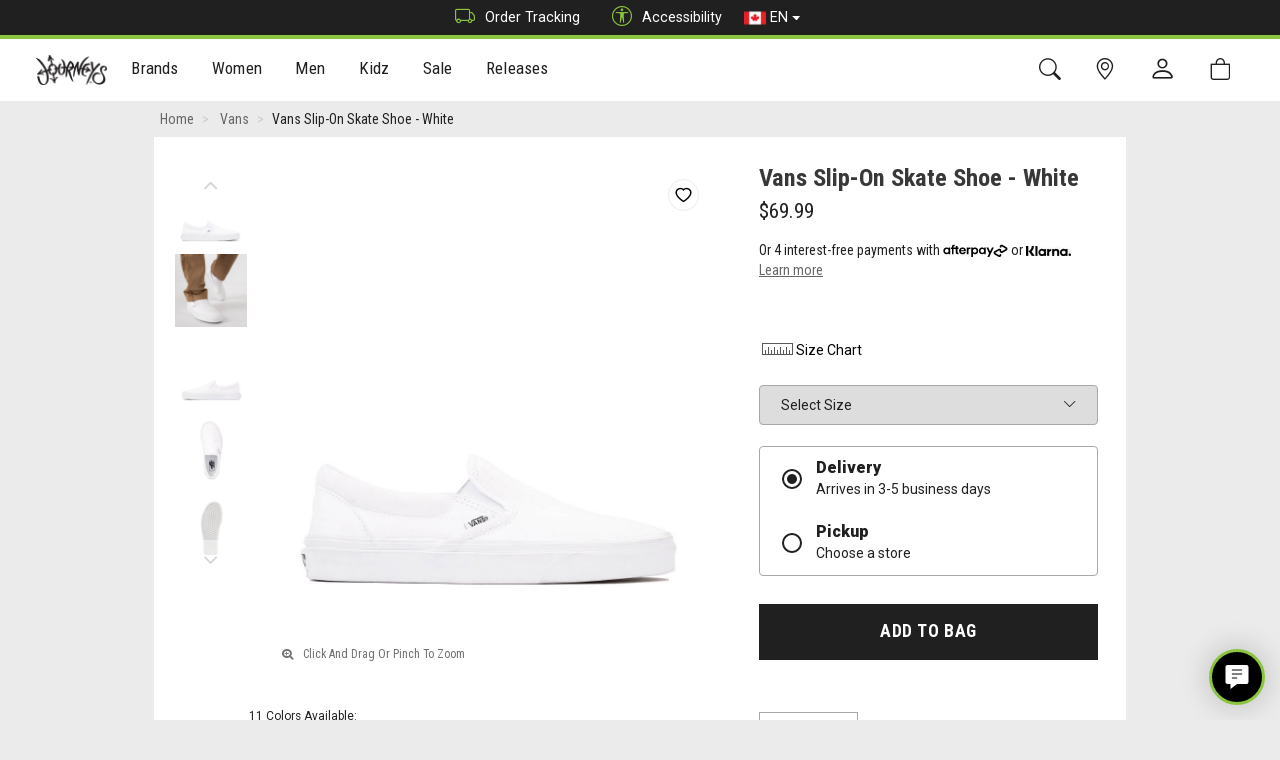

--- FILE ---
content_type: text/html; charset=utf-8
request_url: https://www.journeys.ca/product/Vans-Slip-On-Skate-Shoe-White-499243?c=2343
body_size: 37818
content:


<!DOCTYPE html>

<html lang="en-CA">
<head>

    <script src="https://cnstrc.com/js/cust/journeys_pxxVYC.js"></script>

    <script class="trustecm" trackertype="functional" type="text/plain" async thesrc="https://js.klarna.com/web-sdk/v1/klarna.js" data-environment="production" data-client-id="3f20edef-fdd4-5ee4-9214-6f376cbff075"></script>
    <script>
        window.KlarnaOnsiteService = window.KlarnaOnsiteService || [];
        window.KlarnaOnsiteService.push({ eventName: 'refresh-placements' });
    </script>

    <script>(function (n, t, i, r) { var u, f; n[i] = n[i] || {}, n[i].initial = { accountCode: "JOURN11121", host: "JOURN11121.pcapredict.com" }, n[i].on = n[i].on || function () { (n[i].onq = n[i].onq || []).push(arguments) }, u = t.createElement("script"), u.async = !0, u.src = r, f = t.getElementsByTagName("script")[0], f.parentNode.insertBefore(u, f) })(window, document, "pca", "//JOURN11121.pcapredict.com/js/sensor.js")</script>

    <!-- Begin Monetate ExpressTag Sync v8.1. Place at start of document head. DO NOT ALTER. -->
    <script type="text/javascript">var monetateT = new Date().getTime();</script>
    <script class="trustecm" trackertype="functional" type="text/plain" thesrc="//se.monetate.net/js/2/a-e248640f/p/journeys.ca/entry.js"></script>
    <script>window.monetateQ = window.monetateQ || [];</script>
    <!-- End Monetate tag. -->

    
    <!-- Salesforce Collect Code -->
    <script class="trustecm" trackertype="functional" async thesrc="//526002935.collect.igodigital.com/collect.js"></script>
    <!-- Salesforce Collect Code -->
    
    
    <!-- Salesforce Collect Code -->
    <script>
        var _etmc = [];
        _etmc.push(["setOrgId", "526002935"]);
         
        _etmc.push(["trackPageView", { "item": "499243" }]);

        window.SalesForceAddToBag = function (cart) {
            if (cart) {
                var salesForceCart = [];
                for (var i = 0; i < cart.length;i++) {
                    salesForceCart.push({   
                        "item": cart[i].StyleID,
                        "unique_id": cart[i].SKU,
                        "price": cart[i].Price.toFixed(2),
                        "quantity": cart[i].Quantity
                    });
                }
                _etmc.push(["trackCart", {
                    "cart": salesForceCart
                },]);
            }
        };
    </script>
    <!-- Salesforce Collect Code -->
    

    <!-- Salesforce Interaction Studio Beacon -->
    
        <script type="text/javascript" src="//cdn.evgnet.com/beacon/genesco/journeys_ca/scripts/evergage.min.js"></script>
    
    <!-- Salesforce Interaction Studio Beacon -->

    <!-- Bing UET -->
    <script class="trustecm" trackertype="advertising" type="text/plain">
        (function (w, d, t, r, u) {
            var f, n, i;
            w[u] = w[u] || [], f = function () {
                var o = { ti: "271002119", enableAutoSpaTracking: true };
                o.q = w[u], w[u] = new UET(o), w[u].push("pageLoad")
            },
                n = d.createElement(t), n.src = r, n.async = 1, n.onload = n.onreadystatechange = function () {
                    var s = this.readyState;
                    s && s !== "loaded" && s !== "complete" || (f(), n.onload = n.onreadystatechange = null)
                },
                i = d.getElementsByTagName(t)[0], i.parentNode.insertBefore(n, i)
        })
            (window, document, "script", "//bat.bing.com/bat.js", "uetq");
    </script>
    <!-- Bing UET -->

    <meta charset="utf-8" /><meta name="viewport" content="width=device-width, initial-scale=1.0" /><title>
	
    Vans Slip-On Skate Shoe - White | JourneysCanada

</title><link href="https://images.journeys.ca/images/site/1_JourneysCanada.png" rel="image_src" /><meta property="og:image" content="https://images.journeys.ca/images/site/1_JourneysCanada.png" /><link rel="shortcut icon" type="image/x-icon" href="/favicon.ico" /><link rel="apple-touch-icon" href="../apple-touch-icon.png" /><link rel="apple-touch-icon" sizes="180x180" href="/apple-touch-icon-180x180.png" /><link rel="apple-touch-icon" sizes="152x152" href="/apple-touch-icon-152x152.png" /><link rel="apple-touch-icon" sizes="120x120" href="/apple-touch-icon-120x120.png" /><link href="/bundles/theme/styles?v=a1MSTig-E8aIVH7wljmegiqw5YmBXT5X9AJUntLFxDk1" rel="stylesheet"/>


    <!-- Adswerve datalayer init event -->
    <script>
        window.dataLayer = window.dataLayer || [];
        window.dataLayer.push({
            'event': 'dataLayer-initialized',
            'loggedIn': 'N',
            'loyalty': 'N',
            'loyaltyID': '',
            'loyaltyTier': '',
            'userId': undefined, // Anonymized ID if user is logged in
            'storeId': undefined, // The Store ID of a store if user has selected a “Your Store”
            'storeName': undefined, // The Store Name of a store if user has selected a “Your Store”
            'user_data': {
                'email_address': undefined,
                'phone_number': undefined,
                'address': {
                    'first_name': undefined,
                    'last_name': undefined,
                    'postal_code': undefined,
                    'city': undefined,
                    'region': undefined,
                    'country': undefined
                }
            }
        });
    </script>
    <!-- End Adswerve datalayer init event -->

    <!-- Google Optimize Code -->
    <style>
        .async-hide {
            opacity: 0 !important
        }
    </style>
    <script>
        window.dataLayer = window.dataLayer || [];
        (function (a, s, y, n, c, h, i, d, e) {
            s.className += ' ' + y; h.start = 1 * new Date;
            h.end = i = function () { s.className = s.className.replace(RegExp(' ?' + y), '') };
            (a[n] = a[n] || []).hide = h; setTimeout(function () { i(); h.end = null }, c); h.timeout = c;
        })(window, document.documentElement, 'async-hide', 'dataLayer', 4000,
            { 'GTM-NHJ6XF': true });
    </script>
    <!-- End Page hiding snippet -->

    <!-- Google Tag Manager -->
    <script>
        (function (w, d, s, l, i) {
            w[l] = w[l] || []; w[l].push({ 'gtm.start': new Date().getTime(), event: 'gtm.js' });
            var f = d.getElementsByTagName(s)[0], j = d.createElement(s), dl = l != 'dataLayer' ? '&l=' + l : ''; j.async = true;
            j.src = 'https://www.googletagmanager.com/gtm.js?id=' + i + dl; f.parentNode.insertBefore(j, f);
        })(window, document, 'script', 'dataLayer', 'GTM-NHJ6XF');</script>
    <!-- End Google Tag Manager -->

    <!-- Global Header -->
    <style>/******** START HIDE CREDIT CARDS ******** .card-pmt-ctrl{ display: none;} ******** END HIDE CREDIT CARDS ********/ /******** START HIDE GIFT CARDS ******* #SectionPaymentGC{ display: none;} ******** END HIDE GIFT CARDS ********/ .store-heading>h4>.badge{ display: none !important;} .const-product-recs .cross-sells-panel{ min-height: 350px; margin: 1.58rem 0;} .const-product-recs .cross-sells-panel .product-carousel .product{ min-height: 180px;} @media (max-width: 767px){ .const-product-recs .cross-sells-panel{ min-height: 250px;} .const-product-recs .cross-sells-panel .product-carousel .product{ min-height: 135px;}} .const-product-recs .cross-sells-panel .slick-disabled:before{ color: transparent; } .const-product-recs .slick-slider{ position: relative; display: block; box-sizing: border-box; -webkit-user-select: none; -moz-user-select: none; -ms-user-select: none; user-select: none; -webkit-touch-callout: none; -khtml-user-select: none; -ms-touch-action: pan-y; touch-action: pan-y; -webkit-tap-highlight-color: transparent;} .const-product-recs .slick-list{ position: relative; display: block; overflow: hidden; margin: 0; padding: 0;} .const-product-recs .slick-list:focus{ outline: none;} .const-product-recs .slick-list.dragging{ cursor: pointer; cursor: hand;} .const-product-recs .slick-slider .slick-track, .const-product-recs .slick-slider .slick-list{ -webkit-transform: translate3d(0, 0, 0); -moz-transform: translate3d(0, 0, 0); -ms-transform: translate3d(0, 0, 0); -o-transform: translate3d(0, 0, 0); transform: translate3d(0, 0, 0);} .const-product-recs .slick-track{ position: relative; top: 0; left: 0; display: block; margin-left: auto; margin-right: auto;} .const-product-recs .slick-track:before, .const-product-recs .slick-track:after{ display: table; content: '';} .const-product-recs .slick-track:after{ clear: both;} .const-product-recs .slick-loading .slick-track{ visibility: hidden;} .const-product-recs .slick-slide{ display: none; float: left; height: 100%; min-height: 1px;} [dir='rtl'] .const-product-recs .slick-slide{ float: right;} .const-product-recs .slick-slide img{ display: block;} .const-product-recs .slick-slide .item img{ max-width: 100%; height: auto; filter: brightness(0.97);} .const-product-recs .slick-slide.slick-loading img{ display: none;} .const-product-recs .slick-slide.dragging img{ pointer-events: none;} .const-product-recs .slick-initialized .slick-slide{ display: block;} .const-product-recs .slick-loading .slick-slide{ visibility: hidden;} .const-product-recs .slick-vertical .slick-slide{ display: block; height: auto; border: 1px solid transparent;} .const-product-recs .slick-arrow.slick-hidden{ display: none;} .const-product-recs .page-content-fluid.home .cross-sells-panel{ padding: 0;} .const-product-recs .page-content-fluid.home .cross-sells-header span{ background-color: transparent; font-weight: 700; text-transform: uppercase; background: #fff; margin: 0; padding: 0.35714286em 0.85714286em; position: relative; font-size: 1.25em;} .const-product-recs .carousel-slide .product-info .sf-price-wrap{ font-weight: bold;} .const-product-recs .carousel-slide .product-info .sf-price-wrap.ismapp_true{ display: none;} .const-product-recs .carousel-slide .product-info .sf-price-wrap-notice.ismapp_true{ font-weight: bold;} .const-product-recs .carousel-slide .product-info .sf-price-wrap-notice.ismapp_false, .const-product-recs .carousel-slide .product-info .sf-price-wrap-notice.ismapp_{ display: none;} .const-product-recs .carousel-slide .product-info a.sf-list-price-NotOnSale, .const-product-recs .carousel-slide .product-info a.sf-list-price-{ display: none;} .const-product-recs .carousel-slide .product-info a.sf-price-OnSale{ color: #d41d18;} .const-product-recs .carousel-slide .product-info a.sf-list-price-OnSale{ color: #a8a8a8; text-decoration: line-through;} .const-product-recs .product-carousel button.slick-prev, .product-carousel button.slick-next{ background: transparent;} .const-product-recs .product-carousel button.slick-disabled{ opacity: 0; cursor: default;} .const-product-recs .product-carousel ul.slick-dots{ width: 100%; text-align: center; margin: 0; padding: 0;} .const-product-recs .product-carousel ul.slick-dots li{ list-style: none; display: inline-block; margin: 0 0.2em} .const-product-recs .product-carousel ul.slick-dots li button{ background: #fff; margin: 0 2px; border-radius: 50%; border: 1px solid #aaa !important; color: transparent !important; font-size: 1px !important; width: 10px; height: 10px; padding: 0;} .const-product-recs .product-carousel ul.slick-dots li.slick-active button{ background-color: #aaa;} .p-w-r .pr-star-v4-100-filled{ background-image: url('https://images.journeys.com/images/assets/1_447_star-fill.png') !important; width: 12px !important; height: 12px !important;} .p-w-r .pr-star-v4-50-filled{ background-image: url('https://images.journeys.com/images/assets/1_448_star-half.png') !important; width: 12px !important; height: 12px !important;} .p-w-r .pr-star-v4-0-filled{ background-image: url('https://images.journeys.com/images/assets/1_449_star.png') !important; width: 12px !important; height: 12px !important;} .p-w-r .pr-star-v4-25-filled{ background-image: url('https://images.journeys.com/images/assets/1_450_Quarter.png') !important; width: 12px !important; height: 12px !important;} .p-w-r .pr-star-v4-75-filled{ background-image: url('https://images.journeys.com/images/assets/1_451_ThreeQuarter.png') !important; width: 12px !important; height: 12px !important;} .p-w-r a, .p-w-r .pr-accordion .pr-accordion-btn, .p-w-r .pr-rd-flag-review-btn, .p-w-r .pr-accordion .pr-accordion-btn span, .p-w-r .pr-accordion .pr-accordion-btn .pr-caret-icon__line, .p-w-r, .p-w-r .pr-qa-display .pr-btn-ask-question .pr-qa-display-text, .p-w-r .pr-review-snapshot .pr-review-snapshot-simple .pr-reco span, .p-w-r .pr-review-snapshot .pr-faceoff-readcomplete .pr-caret-icon__line, .p-w-r .pr-review-snapshot .pr-faceoff-readcomplete-expanded .pr-caret-icon__line, .p-w-r .pr-review-snapshot .pr-faceoff-readcomplete, .p-w-r .pr-review-snapshot .pr-faceoff-readcomplete-expanded{ color: #000 !important; stroke: #000 !important;} .p-w-r .thank-you-page .header a{ color: #000 !important; font-size: 1.1em !important; text-decoration: underline !important;} .p-w-r .pr-review-snapshot .pr-ratings-histogram .pr-ratings-histogram-barValue{ background: #8BC43E !important;} .p-w-r .pr-review-snapshot .pr-review-snapshot-simple .pr-snippet-reco-to-friend-green{ background: none !important; border: solid 1px #8BC43E !important;} .p-w-r .pr-review-snapshot .pr-review-snapshot-simple .pr-snippet-reco-to-friend-green circle{ fill: #8BC43E !important;} .p-w-r a:focus{ box-shadow: none !important;} .p-w-r .pr-row :focus{ box-shadow: none !important;} .p-w-r .pr-accessible-btn, .p-w-r .pr-review-snapshot .pr-review-snapshot-simple .pr-review-snapshot-snippets .pr-snippet-read-and-write a{ border: none !important; background: #000 !important; color: #fff !important; text-transform: uppercase !important; font-weight: normal !important;} .p-w-r .pr-accessible-btn:hover, .p-w-r .pr-review-snapshot .pr-review-snapshot-simple .pr-review-snapshot-snippets .pr-snippet-read-and-write a:hover{ border: none !important; background: #000 !important; color: #fff !important; text-transform: uppercase !important; font-weight: normal !important;} .p-w-r .pr-accessible-btn:active, .p-w-r .pr-review-snapshot .pr-review-snapshot-simple .pr-review-snapshot-snippets .pr-snippet-read-and-write a:active{ border: none !important;} .p-w-r .pr-review-snapshot .pr-review-snapshot-simple .pr-review-snapshot-snippets .pr-snippet-read-and-write a:focus{ box-shadow: none !important; outline: unset !important;} .p-w-r .pr-accessible-btn:active:focus{ background-color: none !important; border: none !important;} .p-w-r .pr-accessible-btn:active{ border: none !important;} .p-w-r .pr-btn:active:focus, .p-w-r .pr-btn:focus{ box-shadow: none !important;} button#pr-question-form-link{ position: relative !important; z-index: 1 !important;} .p-w-r .pr-btn.active{ background-color: #8BC43E !important; border-color: #000 !important; color: #333 !important;} .p-w-r input:focus+label.pr-btn{ border-color: #000 !important; box-shadow: none !important;} .p-w-r .pr-slider-root .pr-slider .pr-slider-node-group .pr-slider-node.pr-active{ background-color: #8BC43E !important;} .p-w-r{ font-family: 'Roboto', sans-serif !important;} .p-w-r .pr-snippet-reco-to-friend div, .p-w-r .pr-snippet-reco-to-friend span{ vertical-align: middle !important;} .panel-body{ flex-direction: column !important;} .pr-snippet-rating-decimal{ border: none !important;} .pr-snippet-rating-decimal::before{ content: "(";} .pr-snippet-rating-decimal::after{ content: ")";} .pr-review-snapshot-block span.pr-snippet-review-count::before{ content: "(";} .pr-review-snapshot-block span.pr-snippet-review-count::after{ content: " Reviews)";} .p-w-r .pr-snippet-stars-reco-inline.pr-snippet-compact .pr-snippet-read-and-write{ margin-top: 2px !important;} .p-w-r .pr-review-snapshot .pr-snippet .pr-snippet-stars-png .pr-snippet-rating-decimal{ padding: unset !important;} .p-w-r .pr-snippet div{ vertical-align: initial !important;} .p-w-r>.pr-qa-display>.pr-qa-display-ask-question{ display: none !important;} .p-w-r .pr-category-snippet__total{ padding-left: 0 !important;} .p-w-r .pr-snippet .pr-snippet-stars-png{ padding-right: 5px !important;} .p-w-r>.pr-review-snippet-container>.pr-snippet-stars-reco-inline>.pr-snippet-stars-reco-stars>.pr-snippet>.pr-snippet-stars-container{ cursor: pointer !important;} @media (max-width: 1024px){ .p-w-r .pr-category-snippet__item{ display: inline-block !important;}} .p-w-r .pr-question-form .pr-header-required{ margin-top: 12px !important;} .p-w-r .pr-form-group.form-group.authorEmail-form-group, .p-w-r .pr-form-group.form-group.authorName-form-group, .p-w-r .pr-form-group.form-group.authorLocation-form-group{ margin-bottom: 0 !important;} .p-w-r .pr-category-snippet{ cursor: pointer !important;} .p-w-r .pr-media-card.pr-media-card-in{ box-shadow: 0 0 0 2px #8BC43E !important;} .p-w-r .pr-media-card-content-text-stars .pr-snippet-stars .pr-star-v4{ background-size: auto !important;} .p-w-r .pr-media-modal .button__close:hover .pr-cross-icon__circle, .p-w-r .pr-media-modal .button__close:hover .pr-cross-icon__line{ stroke: #8BC43E !important;} .p-w-r .pr-media-carousel--light .button .icon .pr-caret-icon__circle{ stroke: #FFF;} .p-w-r .pr-media-carousel--light .button .icon .pr-caret-icon__line{ stroke: #000000 !important;} .p-w-r .pr-media-carousel--light .button .icon:hover .pr-caret-icon__circle, .p-w-r .pr-media-carousel--light .button:hover .pr-caret-icon__circle{ stroke: #8BC43E !important;} .p-w-r .pr-media-carousel--light .button .icon:hover .pr-caret-icon__line, .p-w-r .pr-media-carousel--light .button:hover .pr-caret-icon__line{ stroke: #000000 !important;} .p-w-r .pr-media-carousel--light .button .icon:hover .pr-caret-icon, .p-w-r .pr-media-carousel--light .button:hover .pr-caret-icon{ background: #8BC43E !important;} select#pr-rd-filter-variant-by, p.pr-rd-review-product.pr-rd-bold{ display: none !important;} /******** START EDIT PICKUP RADIO DESCRIPTION ******** .option-pickup-description{ color: transparent !important;} .option-pickup-description::before{ content: "At a Journeys Store."; color: #202020 !important;} ******** END EDIT PICKUP RADIO DESCRIPTION ********/ /******** START HIDE PICKUP RADIO ON CART ******** ******** hides first child that has a class of 'option-pickup' ********* .option-pickup:first-child{ display: none !important;} ******** END HIDE PICKUP RADIO ON CART ********/ /******** START HIDE PWR Q&A ******** .product-questions-wrapper{ display: none !important;} ******** END HIDE PWR Q&A ********/ .btn-send-wish-list{ display: none !important;} /*.actions-rule{ display: none !important;}*/ /*.afterpay-actions{ display: none !important;}*/ /*.klarna-express{ display: none !important;}*/ /*.paypal-actions{ display: none !important;}*/ @media (min-width: 480px){ #accountHomeWrapper .address-details .address-panel .item-actions.address{ position: absolute; left: 50%; transform: translateX(-50%); padding-bottom: 10px;}} @media (max-width: 768px){ #accountHomeWrapper .address-details .address-panel .item-actions.address{ padding-bottom: 20px;}} </style>
    <!-- End Global Header -->

    <!-- Page Header -->
    
    <link href="https://www.journeys.ca/product/Vans-Slip-On-Skate-Shoe-White-499243" rel="canonical" />
    <link href="https://www.journeys.ca/product/Vans-Slip-On-Skate-Shoe-White-499243" rel="alternate"  hreflang="en-ca" />

    <!-- Open Graph Tags -->
    <meta property="og:site_name" content="JourneysCanada">
    <meta property="og:url" content="https://www.journeys.ca/product/Vans-Slip-On-Skate-Shoe-White-499243">
    <meta property="og:title" content="Vans Slip-On Skate Shoe - White">
    <meta property="og:type" content="product">
    <meta property="og:image" content="https://images.journeys.ca/images/products/1_213513_FS.JPG">
    <meta property="og:description" content="Add a classic to your style with the timeless Slip-On Skate Shoe from Vans! FREE shipping over $99 and 365-day returns. Shop Now!">
    <meta property="og:title" content="Vans Slip-On Skate Shoe - White">
    <meta property="og:price:amount" content="69.99">
    <meta property="og:price:standard_amount" content="69.99">
    <meta property="og:price:currency" content="CAD">
    <meta property="og:availability" content="instock">
    <!-- End Open Graph Tags -->

    <!-- Twitter Card -->
    <meta name="twitter:card" content="summary_large_image">
    <meta name="twitter:site" content="@journeys">
    <meta name="twitter:title" content="Vans Slip-On Skate Shoe - White">
    <meta name="twitter:description" content="Add a classic to your style with the timeless Slip-On Skate Shoe from Vans! FREE shipping over $99 and 365-day returns. Shop Now!">
    <meta name="twitter:creator" content="@journeys">
    <meta name="twitter:image:src" content="https://images.journeys.ca/images/products/1_213513_FS.JPG">
    <!-- Twitter Card data -->

    
    <!-- MonetateQ setPageType -->
    <script>
        window.monetateQ.push(["setPageType", "product"]);
        window.monetateQ.push(["addProductDetails", ["499243"]]);
    </script>
    <!-- MonetateQ setPageType -->

    
    <!-- Afterpay Messaging JS -->
    <script src="https://js.squarecdn.com/square-marketplace.js" async></script>
    <!-- End Afterpay Messaging JS -->
    

     <!-- Start CJ Tag -->
    <script class="trustecm" trackertype="advertising" type="text/plain">
        var dtmSrc = window.location.protocol + "//login.dotomi.com/ucm/UCMController?" + "dtm_com=28&dtm_fid=101&dtm_cid=2994&dtm_cmagic=ec47a5&dtm_format=5";
        var dtmTag = new Array();
        dtmTag.cli_promo_id = "5";
        dtmTag.dtm_user_id = "0";
        dtmTag.dtmc_department = "";
        dtmTag.dtmc_category = "Vans";
        dtmTag.dtmc_subcategory = "";
        dtmTag.dtmc_product_id = "213513";
        dtmTag.dtm_user_token = "";
        dtmTag.dtmc_ref = document.referrer;
        dtmTag.dtmc_loc = document.location.href;
        function readCookieDotomi() {
            var name = "dtm_token";
            var nameEQ = name + "="; var ca = document.cookie.split(';');
            for (var i = 0; i < ca.length; i++) {
                var c = ca[i];
                while (c.charAt(0) == ' ')
                    c = c.substring(1, c.length);
                if (c.indexOf(nameEQ) == 0) {
                    var d = c.substring(nameEQ.length, c.length);
                    dtmTag.dtm_user_token = d;
                }
            }
        }
        readCookieDotomi();
        for (var item in dtmTag) {
            if (typeof dtmTag[item] != "function" && typeof dtmTag[item] != "object") dtmSrc += "&" + item + "=" + escape(dtmTag[item]);
        }
        setTimeout('timeOutDotomi()', 2000);
        //document.write('<div id="dtmdiv" style="display:none;">' + '<iframe name="response_frame" src="' + dtmSrc + '" title="affiliate tracking frame" aria-hidden="true"></iframe></div>');
        var div = document.createElement('div');
        div.id = 'dtmdiv';
        div.style = 'display:none;'
        var frame = document.createElement('iframe');
        frame.name = 'response_frame';
        frame.src = dtmSrc;
        frame.title = 'affiliate tracking frame';
        frame.ariaHidden = true;
        div.appendChild(frame);
        document.body.appendChild(div);
        window.timeOutDotomi = function () { document.getElementById("dtmdiv").innerHTML = ""; }
    </script>
    <!-- End CJ Tag -->

    <!-- Page Header -->

<meta name="description" content="Add a classic to your style with the timeless Slip-On Skate Shoe from Vans! FREE shipping over $99 and 365-day returns. Shop Now!" /><meta name="keywords" content="Vans, Skate Board Shoe, white, slip-on, skate catalog, slip on, slipon, prom sneakers, canvas, skateboard, unisex, squid game, squid game shoes" /></head>
<body>
    
    <!-- Google Tag Manager (noscript) -->
    <noscript>
        <iframe src="https://www.googletagmanager.com/ns.html?id=GTM-NHJ6XF"
            height="0" width="0" style="display: none; visibility: hidden" title="Frame for Google tag manager"></iframe>
    </noscript>
    <!-- End Google Tag Manager (noscript) -->

    <!-- Facebook Tag -->
    <script class="trustecm" trackertype="advertising" type="text/plain">
        (function (d, s, id) {
            var js, fjs = d.getElementsByTagName(s)[0];
            if (d.getElementById(id)) return;
            js = d.createElement(s); js.id = id;
            js.src = "//connect.facebook.net/en_CA/sdk.js";
            fjs.parentNode.insertBefore(js, fjs);
        }(document, 'script', 'facebook-jssdk'));
    </script>
    <!-- End Facebook Tag -->

    <div class="darken-overlay"></div>
    <div class="full-page-darken-overlay"></div>
    <div id="siteContainer" class="site-container">
        <header id="siteHeader" class="site-header">
            <div class="site-top-banner" id="siteTopBanner">
                <div class="headline-wrapper">
                    <div class="container">
                        <div class="choose-site">
                            
                        </div>
                        <div class="quicklinks">
                            <a href="https://www.journeys.ca/track-order"><i class="bi bi-truck"></i>Order Tracking</a>
                            <a href="javascript:void(0)" onclick="window.interdeal.a11y.openMenu()" role="button"><i class="bi bi-universal-access-circle"></i>Accessibility</a>
                            <div class="dropdown countrydd">
                                <a class="btn dropdown-toggle" href="#" role="button" id="dropdownMenuLink" data-toggle="dropdown" aria-haspopup="true" aria-expanded="false">
                                    <img src="/assets/theme/images/ca-flag.png" alt="Canada" />
                                    EN
                                    <span class="caret"></span>
                                </a>
                                <div class="dropdown-menu">
                                    
                                    <a class="dropdown-item" href="/fr/product/Vans-Slip-On-Skate-Shoe-White-499243">
                                        <img src="/assets/theme/images/ca-flag.png" alt="Canada - French" />FR</a>
                                    
                                    <a class="dropdown-item" id="lnkUs" href="https://www.journeys.com/">
                                        <img src="/assets/theme/images/us-flag.png" alt="United States" />US</a>
                                </div>
                            </div>
                        </div>
                    </div>
                </div>

            </div>

            <a class="sr-only" href="#bodyContent">[Skip to Content]</a>
            <nav class="site-minor-nav-wrapper">
                <div class="site-nav-minor">
                    <div class="container">

                        <div class="minor-nav-row">
                            <div class="minor-nav-links left">
                                <a href="https://www.journeys.ca/" rel="nofollow" class="site-link-brand" title="Home">
                                    
                                    <img src="https://images.journeys.ca/images/site/1_JourneysCanada.png" alt="JourneysCanada" />
                                    
                                </a>
                            </div>
                            <div class="site-nav-major-wrapper mobile-collapse" id="siteNavMajorWrapper" role="navigation">

                                <ul class="nav-top-category" role="menu" id="navTopCategory">
                                    <li class="site-select-tabs" role="menuitem">
                                        <span class="select-tab active"><a href="https://www.journeys.ca/" title="Journeys Home">Journeys</a></span>
                                   
                                    </li>
                                    
                                    <li class="dropdown level contains-sub" onclick="" role="menuitem">
                                        <a>Brands <span class="menu-direction"></span>
                                            <div class="nav-indicator"></div>
                                        </a>
                                        <div class="dropdown-menu level-menu" role="menu">
                                            <div class="dropdown-menu-content" role="menuitem">


                                                <ul class="nav-content-rows">
                                                    
                                                    <li class="level-branch">
                                                        <div class="nav-content-row">
                                                            
                                                            <ul class="" role="menu">
                                                                
                                                                <li class="level-end" role="menuitem">
                                                                    <div>
                                                                        <a class="nav-image-element" href="https://www.journeys.ca/brand/ugg">
                                                                            <span>UGG</span>
                                                                            
                                                                            <div class="nav-image-wrap">
                                                                                <img src="https://images.journeys.ca/images/navigation/1_307.jpg" alt="UGG" role="presentation" />
                                                                            </div>
                                                                            
                                                                        </a>
                                                                    </div>
                                                                </li>
                                                                
                                                                <li class="level-end" role="menuitem">
                                                                    <div>
                                                                        <a class="nav-image-element" href="https://www.journeys.ca/brand/adidas">
                                                                            <span>adidas</span>
                                                                            
                                                                            <div class="nav-image-wrap">
                                                                                <img src="https://images.journeys.ca/images/navigation/1_666.jpg" alt="adidas" role="presentation" />
                                                                            </div>
                                                                            
                                                                        </a>
                                                                    </div>
                                                                </li>
                                                                
                                                                <li class="level-end" role="menuitem">
                                                                    <div>
                                                                        <a class="nav-image-element" href="https://www.journeys.ca/brand/new-balance">
                                                                            <span>New Balance</span>
                                                                            
                                                                            <div class="nav-image-wrap">
                                                                                <img src="https://images.journeys.ca/images/navigation/1_667.jpg" alt="New Balance" role="presentation" />
                                                                            </div>
                                                                            
                                                                        </a>
                                                                    </div>
                                                                </li>
                                                                
                                                                <li class="level-end" role="menuitem">
                                                                    <div>
                                                                        <a class="nav-image-element" href="https://www.journeys.ca/brand/birkenstock">
                                                                            <span>Birkenstock</span>
                                                                            
                                                                            <div class="nav-image-wrap">
                                                                                <img src="https://images.journeys.ca/images/navigation/1_471.jpg" alt="Birkenstock" role="presentation" />
                                                                            </div>
                                                                            
                                                                        </a>
                                                                    </div>
                                                                </li>
                                                                
                                                            </ul>
                                                        </div>
                                                    </li>
                                                    
                                                    <li class="level-branch">
                                                        <div class="nav-content-row">
                                                            
                                                            <ul class="" role="menu">
                                                                
                                                                <li class="level-end" role="menuitem">
                                                                    <div>
                                                                        <a class="nav-image-element" href="https://www.journeys.ca/brand/timberland">
                                                                            <span>Timberland</span>
                                                                            
                                                                            <div class="nav-image-wrap">
                                                                                <img src="https://images.journeys.ca/images/navigation/1_309.png" alt="Timberland" role="presentation" />
                                                                            </div>
                                                                            
                                                                        </a>
                                                                    </div>
                                                                </li>
                                                                
                                                                <li class="level-end" role="menuitem">
                                                                    <div>
                                                                        <a class="nav-image-element" href="https://www.journeys.ca/brand/dr-martens">
                                                                            <span>Dr. Martens</span>
                                                                            
                                                                            <div class="nav-image-wrap">
                                                                                <img src="https://images.journeys.ca/images/navigation/1_310.jpg" alt="Dr. Martens" role="presentation" />
                                                                            </div>
                                                                            
                                                                        </a>
                                                                    </div>
                                                                </li>
                                                                
                                                                <li class="level-end" role="menuitem">
                                                                    <div>
                                                                        <a class="nav-image-element" href="https://www.journeys.ca/brand/converse">
                                                                            <span>Converse</span>
                                                                            
                                                                            <div class="nav-image-wrap">
                                                                                <img src="https://images.journeys.ca/images/navigation/1_677.png" alt="Converse" role="presentation" />
                                                                            </div>
                                                                            
                                                                        </a>
                                                                    </div>
                                                                </li>
                                                                
                                                                <li class="level-end" role="menuitem">
                                                                    <div>
                                                                        <a class="nav-image-element" href="https://www.journeys.ca/brand/vans">
                                                                            <span>Vans</span>
                                                                            
                                                                            <div class="nav-image-wrap">
                                                                                <img src="https://images.journeys.ca/images/navigation/1_678.png" alt="Vans" role="presentation" />
                                                                            </div>
                                                                            
                                                                        </a>
                                                                    </div>
                                                                </li>
                                                                
                                                            </ul>
                                                        </div>
                                                    </li>
                                                    
                                                </ul>
                                                
                                                <ul class="nav-content-columns">
                                                    
                                                    <li class="level-branch">
                                                        <div class="nav-content-column">
                                                            <ul class="" role="menu">
                                                                
                                                                <li class="level-end" role="menuitem">
                                                                    <a class="" href="https://www.journeys.ca/brands">
                                                                        <span>All Journeys Brands</span>
                                                                        
                                                                    </a>
                                                                </li>
                                                                
                                                            </ul>
                                                        </div>
                                                    </li>
                                                </ul>
                                                
                                            </div>
                                        </div>
                                    </li>
                                    
                                    <li class="dropdown level contains-sub" onclick="" role="menuitem">
                                        <a>Women <span class="menu-direction"></span>
                                            <div class="nav-indicator"></div>
                                        </a>
                                        <div class="dropdown-menu level-menu" role="menu">
                                            <div class="dropdown-menu-content" role="menuitem">


                                                <ul class="nav-content-rows">
                                                    
                                                    <li class="level-branch">
                                                        <div class="nav-content-row">
                                                            
                                                            <ul class="" role="menu">
                                                                
                                                                <li class="level" role="menuitem">
                                                                    <div>
                                                                        <a class="disable-click-wide" href="/women/women">Women<span class="menu-direction"></span></a>
                                                                        <ul class="level-menu women" role="menu">
                                                                            
                                                                            <li class="level-end" role="menuitem">
                                                                                <a class="" href="https://www.journeys.ca/women/womens-shoes">
                                                                                    <span>All Women's Shoes</span>
                                                                                    
                                                                                </a>
                                                                            </li>
                                                                            
                                                                            <li class="level-end" role="menuitem">
                                                                                <a class="" href="https://www.journeys.ca/women/womens-athletic-shoes-and-sneakers">
                                                                                    <span>Athletic & Sneakers</span>
                                                                                    
                                                                                </a>
                                                                            </li>
                                                                            
                                                                            <li class="level-end" role="menuitem">
                                                                                <a class="" href="https://www.journeys.ca/women/womens-boots">
                                                                                    <span>Boots</span>
                                                                                    
                                                                                </a>
                                                                            </li>
                                                                            
                                                                            <li class="level-end" role="menuitem">
                                                                                <a class="" href="https://www.journeys.ca/women/womens-casual-shoes">
                                                                                    <span>Casual Shoes</span>
                                                                                    
                                                                                </a>
                                                                            </li>
                                                                            
                                                                            <li class="level-end" role="menuitem">
                                                                                <a class="" href="https://www.journeys.ca/women/womens-loafers-and-oxfords">
                                                                                    <span>Loafers & Oxfords</span>
                                                                                    
                                                                                </a>
                                                                            </li>
                                                                            
                                                                            <li class="level-end" role="menuitem">
                                                                                <a class="" href="https://www.journeys.ca/women/womens-sandals-and-flip-flops">
                                                                                    <span>Sandals & Flip Flops</span>
                                                                                    
                                                                                </a>
                                                                            </li>
                                                                            
                                                                            <li class="level-end" role="menuitem">
                                                                                <a class="" href="https://www.journeys.ca/women/womens-slippers">
                                                                                    <span>Slippers</span>
                                                                                    
                                                                                </a>
                                                                            </li>
                                                                            
                                                                        </ul>
                                                                    </div>
                                                                </li>
                                                                
                                                                <li class="level" role="menuitem">
                                                                    <div>
                                                                        <a class="disable-click-wide" href="#">Women's Accessories<span class="menu-direction"></span></a>
                                                                        <ul class="level-menu women's-accessories" role="menu">
                                                                            
                                                                            <li class="level-end" role="menuitem">
                                                                                <a class="" href="https://www.journeys.ca/women/journeys-women-accessories">
                                                                                    <span>All Women's Accessories</span>
                                                                                    
                                                                                </a>
                                                                            </li>
                                                                            
                                                                            <li class="level-end" role="menuitem">
                                                                                <a class="" href="https://www.journeys.ca/women/journeys-women-womens-accessories-womens-backpacks-and-bags">
                                                                                    <span>Backpacks and Bags</span>
                                                                                    
                                                                                </a>
                                                                            </li>
                                                                            
                                                                        </ul>
                                                                    </div>
                                                                </li>
                                                                
                                                                <li class="level" role="menuitem">
                                                                    <div>
                                                                        <a class="disable-click-wide" href="#">Collections<span class="menu-direction"></span></a>
                                                                        <ul class="level-menu collections" role="menu">
                                                                            
                                                                            <li class="level-end" role="menuitem">
                                                                                <a class="" href="https://www.journeys.ca/collections/new-arrivals-collection?gender=womens">
                                                                                    <span>New Arrivals</span>
                                                                                    
                                                                                </a>
                                                                            </li>
                                                                            
                                                                            <li class="level-end" role="menuitem">
                                                                                <a class="" href="https://www.journeys.ca/collections/best-sellers?gender=womens">
                                                                                    <span>Best Sellers</span>
                                                                                    
                                                                                </a>
                                                                            </li>
                                                                            
                                                                            <li class="level-end" role="menuitem">
                                                                                <a class="" href="https://www.journeys.ca/brand/ugg?gender=womens">
                                                                                    <span>UGG Season</span>
                                                                                    
                                                                                </a>
                                                                            </li>
                                                                            
                                                                            <li class="level-end" role="menuitem">
                                                                                <a class="" href="https://www.journeys.ca/collections/all-things-girly">
                                                                                    <span>All Things Girlie</span>
                                                                                    
                                                                                </a>
                                                                            </li>
                                                                            
                                                                        </ul>
                                                                    </div>
                                                                </li>
                                                                
                                                                <li class="level" role="menuitem">
                                                                    <div>
                                                                        <a class="disable-click-wide" href="#">Shop By Shoe Size<span class="menu-direction"></span></a>
                                                                        <ul class="level-menu shop-by-shoe-size size-grid" role="menu">
                                                                            
                                                                            <li class="level-end" role="menuitem">
                                                                                <a class="" href="https://www.journeys.ca/women/womens-shoes?womens-sizes=4">
                                                                                    <span>4</span>
                                                                                    
                                                                                </a>
                                                                            </li>
                                                                            
                                                                            <li class="level-end" role="menuitem">
                                                                                <a class="" href="https://www.journeys.ca/women/womens-shoes?womens-sizes=4.5">
                                                                                    <span>4.5</span>
                                                                                    
                                                                                </a>
                                                                            </li>
                                                                            
                                                                            <li class="level-end" role="menuitem">
                                                                                <a class="" href="https://www.journeys.ca/women/womens-shoes?womens-sizes=5">
                                                                                    <span>5</span>
                                                                                    
                                                                                </a>
                                                                            </li>
                                                                            
                                                                            <li class="level-end" role="menuitem">
                                                                                <a class="" href="https://www.journeys.ca/women/womens-shoes?womens-sizes=5.5">
                                                                                    <span>5.5</span>
                                                                                    
                                                                                </a>
                                                                            </li>
                                                                            
                                                                            <li class="level-end" role="menuitem">
                                                                                <a class="" href="https://www.journeys.ca/women/womens-shoes?womens-sizes=6">
                                                                                    <span>6</span>
                                                                                    
                                                                                </a>
                                                                            </li>
                                                                            
                                                                            <li class="level-end" role="menuitem">
                                                                                <a class="" href="https://www.journeys.ca/women/womens-shoes?womens-sizes=6.5">
                                                                                    <span>6.5</span>
                                                                                    
                                                                                </a>
                                                                            </li>
                                                                            
                                                                            <li class="level-end" role="menuitem">
                                                                                <a class="" href="https://www.journeys.ca/women/womens-shoes?womens-sizes=7">
                                                                                    <span>7</span>
                                                                                    
                                                                                </a>
                                                                            </li>
                                                                            
                                                                            <li class="level-end" role="menuitem">
                                                                                <a class="" href="https://www.journeys.ca/women/womens-shoes?womens-sizes=7.5">
                                                                                    <span>7.5</span>
                                                                                    
                                                                                </a>
                                                                            </li>
                                                                            
                                                                            <li class="level-end" role="menuitem">
                                                                                <a class="" href="https://www.journeys.ca/women/womens-shoes?womens-sizes=8">
                                                                                    <span>8</span>
                                                                                    
                                                                                </a>
                                                                            </li>
                                                                            
                                                                            <li class="level-end" role="menuitem">
                                                                                <a class="" href="https://www.journeys.ca/women/womens-shoes?womens-sizes=8.5">
                                                                                    <span>8.5</span>
                                                                                    
                                                                                </a>
                                                                            </li>
                                                                            
                                                                            <li class="level-end" role="menuitem">
                                                                                <a class="" href="https://www.journeys.ca/women/womens-shoes?womens-sizes=9">
                                                                                    <span>9</span>
                                                                                    
                                                                                </a>
                                                                            </li>
                                                                            
                                                                            <li class="level-end" role="menuitem">
                                                                                <a class="" href="https://www.journeys.ca/women/womens-shoes?womens-sizes=9.5">
                                                                                    <span>9.5</span>
                                                                                    
                                                                                </a>
                                                                            </li>
                                                                            
                                                                            <li class="level-end" role="menuitem">
                                                                                <a class="" href="https://www.journeys.ca/women/womens-shoes?womens-sizes=10">
                                                                                    <span>10</span>
                                                                                    
                                                                                </a>
                                                                            </li>
                                                                            
                                                                            <li class="level-end" role="menuitem">
                                                                                <a class="" href="https://www.journeys.ca/women/womens-shoes?womens-sizes=10.5">
                                                                                    <span>10.5</span>
                                                                                    
                                                                                </a>
                                                                            </li>
                                                                            
                                                                            <li class="level-end" role="menuitem">
                                                                                <a class="" href="https://www.journeys.ca/women/womens-shoes?womens-sizes=11">
                                                                                    <span>11</span>
                                                                                    
                                                                                </a>
                                                                            </li>
                                                                            
                                                                            <li class="level-end" role="menuitem">
                                                                                <a class="" href="https://www.journeys.ca/women/womens-shoes?womens-sizes=11.5">
                                                                                    <span>11.5</span>
                                                                                    
                                                                                </a>
                                                                            </li>
                                                                            
                                                                            <li class="level-end" role="menuitem">
                                                                                <a class="" href="https://www.journeys.ca/women/womens-shoes?womens-sizes=12">
                                                                                    <span>12</span>
                                                                                    
                                                                                </a>
                                                                            </li>
                                                                            
                                                                            <li class="level-end" role="menuitem">
                                                                                <a class="" href="https://www.journeys.ca/women/womens-shoes?womens-sizes=12.5">
                                                                                    <span>12.5</span>
                                                                                    
                                                                                </a>
                                                                            </li>
                                                                            
                                                                            <li class="level-end" role="menuitem">
                                                                                <a class="" href="https://www.journeys.ca/women/womens-shoes?womens-sizes=13">
                                                                                    <span>13</span>
                                                                                    
                                                                                </a>
                                                                            </li>
                                                                            
                                                                            <li class="level-end" role="menuitem">
                                                                                <a class="" href="https://www.journeys.ca/women/womens-shoes?womens-sizes=13.5">
                                                                                    <span>13.5</span>
                                                                                    
                                                                                </a>
                                                                            </li>
                                                                            
                                                                            <li class="level-end" role="menuitem">
                                                                                <a class="" href="https://www.journeys.ca/women/womens-shoes?womens-sizes=14">
                                                                                    <span>14</span>
                                                                                    
                                                                                </a>
                                                                            </li>
                                                                            
                                                                            <li class="level-end" role="menuitem">
                                                                                <a class="" href="https://www.journeys.ca/women/womens-shoes?womens-sizes=14.5">
                                                                                    <span>14.5</span>
                                                                                    
                                                                                </a>
                                                                            </li>
                                                                            
                                                                            <li class="level-end" role="menuitem">
                                                                                <a class="" href="https://www.journeys.ca/women/womens-shoes?womens-sizes=15">
                                                                                    <span>15</span>
                                                                                    
                                                                                </a>
                                                                            </li>
                                                                            
                                                                            <li class="level-end" role="menuitem">
                                                                                <a class="" href="https://www.journeys.ca/women/womens-shoes?womens-sizes=15.5">
                                                                                    <span>15.5</span>
                                                                                    
                                                                                </a>
                                                                            </li>
                                                                            
                                                                            <li class="level-end" role="menuitem">
                                                                                <a class="" href="https://www.journeys.ca/women/womens-shoes?womens-sizes=16">
                                                                                    <span>16</span>
                                                                                    
                                                                                </a>
                                                                            </li>
                                                                            
                                                                            <li class="level-end" role="menuitem">
                                                                                <a class="" href="https://www.journeys.ca/women/womens-shoes?womens-sizes=16.5">
                                                                                    <span>16.5</span>
                                                                                    
                                                                                </a>
                                                                            </li>
                                                                            
                                                                            <li class="level-end" role="menuitem">
                                                                                <a class="" href="https://www.journeys.ca/women/womens-shoes?womens-sizes=17">
                                                                                    <span>17</span>
                                                                                    
                                                                                </a>
                                                                            </li>
                                                                            
                                                                        </ul>
                                                                    </div>
                                                                </li>
                                                                
                                                            </ul>
                                                        </div>
                                                    </li>
                                                    
                                                </ul>
                                                
                                            </div>
                                        </div>
                                    </li>
                                    
                                    <li class="dropdown level contains-sub" onclick="" role="menuitem">
                                        <a>Men <span class="menu-direction"></span>
                                            <div class="nav-indicator"></div>
                                        </a>
                                        <div class="dropdown-menu level-menu" role="menu">
                                            <div class="dropdown-menu-content" role="menuitem">


                                                <ul class="nav-content-rows">
                                                    
                                                    <li class="level-branch">
                                                        <div class="nav-content-row">
                                                            
                                                            <ul class="" role="menu">
                                                                
                                                                <li class="level" role="menuitem">
                                                                    <div>
                                                                        <a class="disable-click-wide" href="#">Shoes<span class="menu-direction"></span></a>
                                                                        <ul class="level-menu shoes" role="menu">
                                                                            
                                                                            <li class="level-end" role="menuitem">
                                                                                <a class="" href="https://www.journeys.ca/men/mens-shoes">
                                                                                    <span>All Men's Shoes</span>
                                                                                    
                                                                                </a>
                                                                            </li>
                                                                            
                                                                            <li class="level-end" role="menuitem">
                                                                                <a class="" href="https://www.journeys.ca/men/mens-athletic-shoes-and-sneakers">
                                                                                    <span>Athletic & Sneakers</span>
                                                                                    
                                                                                </a>
                                                                            </li>
                                                                            
                                                                            <li class="level-end" role="menuitem">
                                                                                <a class="" href="https://www.journeys.ca/men/mens-boots">
                                                                                    <span>Boots</span>
                                                                                    
                                                                                </a>
                                                                            </li>
                                                                            
                                                                            <li class="level-end" role="menuitem">
                                                                                <a class="" href="https://www.journeys.ca/men/mens-casual-shoes">
                                                                                    <span>Casual Shoes</span>
                                                                                    
                                                                                </a>
                                                                            </li>
                                                                            
                                                                            <li class="level-end" role="menuitem">
                                                                                <a class="" href="https://www.journeys.ca/men/mens-sandals-and-flip-flops">
                                                                                    <span>Sandals & Flip Flops</span>
                                                                                    
                                                                                </a>
                                                                            </li>
                                                                            
                                                                            <li class="level-end" role="menuitem">
                                                                                <a class="" href="https://www.journeys.ca/men/mens-slippers">
                                                                                    <span>Slippers</span>
                                                                                    
                                                                                </a>
                                                                            </li>
                                                                            
                                                                        </ul>
                                                                    </div>
                                                                </li>
                                                                
                                                                <li class="level" role="menuitem">
                                                                    <div>
                                                                        <a class="disable-click-wide" href="#">Men's Accessories<span class="menu-direction"></span></a>
                                                                        <ul class="level-menu men's-accessories" role="menu">
                                                                            
                                                                            <li class="level-end" role="menuitem">
                                                                                <a class="" href="https://www.journeys.ca/men/journeys-men-mens-accessories">
                                                                                    <span>All Men's Accessories</span>
                                                                                    
                                                                                </a>
                                                                            </li>
                                                                            
                                                                            <li class="level-end" role="menuitem">
                                                                                <a class="" href="https://www.journeys.ca/men/journeys-men-mens-accessories-backpacks-and-bags">
                                                                                    <span>Backpacks and Bags</span>
                                                                                    
                                                                                </a>
                                                                            </li>
                                                                            
                                                                        </ul>
                                                                    </div>
                                                                </li>
                                                                
                                                                <li class="level" role="menuitem">
                                                                    <div>
                                                                        <a class="disable-click-wide" href="#">Collections<span class="menu-direction"></span></a>
                                                                        <ul class="level-menu collections" role="menu">
                                                                            
                                                                            <li class="level-end" role="menuitem">
                                                                                <a class="" href="https://www.journeys.ca/collections/new-arrivals-collection?gender=mens">
                                                                                    <span>New Arrivals</span>
                                                                                    
                                                                                </a>
                                                                            </li>
                                                                            
                                                                            <li class="level-end" role="menuitem">
                                                                                <a class="" href="https://www.journeys.ca/collections/best-sellers?gender=mens">
                                                                                    <span>Best Sellers</span>
                                                                                    
                                                                                </a>
                                                                            </li>
                                                                            
                                                                            <li class="level-end" role="menuitem">
                                                                                <a class="" href="https://www.journeys.ca/brand/ugg?gender=mens">
                                                                                    <span>UGG Season</span>
                                                                                    
                                                                                </a>
                                                                            </li>
                                                                            
                                                                            <li class="level-end" role="menuitem">
                                                                                <a class="" href="https://www.journeys.ca/collections/the-2000s-running-report?gender=mens">
                                                                                    <span>00s Running</span>
                                                                                    
                                                                                </a>
                                                                            </li>
                                                                            
                                                                        </ul>
                                                                    </div>
                                                                </li>
                                                                
                                                                <li class="level" role="menuitem">
                                                                    <div>
                                                                        <a class="disable-click-wide" href="#">Shop By Shoe Size<span class="menu-direction"></span></a>
                                                                        <ul class="level-menu shop-by-shoe-size size-grid" role="menu">
                                                                            
                                                                            <li class="level-end" role="menuitem">
                                                                                <a class="" href="https://www.journeys.ca/men/mens-shoes?mens-sizes=4">
                                                                                    <span>4</span>
                                                                                    
                                                                                </a>
                                                                            </li>
                                                                            
                                                                            <li class="level-end" role="menuitem">
                                                                                <a class="" href="https://www.journeys.ca/men/mens-shoes?mens-sizes=4.5">
                                                                                    <span>4.5</span>
                                                                                    
                                                                                </a>
                                                                            </li>
                                                                            
                                                                            <li class="level-end" role="menuitem">
                                                                                <a class="" href="https://www.journeys.ca/men/mens-shoes?mens-sizes=5">
                                                                                    <span>5</span>
                                                                                    
                                                                                </a>
                                                                            </li>
                                                                            
                                                                            <li class="level-end" role="menuitem">
                                                                                <a class="" href="https://www.journeys.ca/men/mens-shoes?mens-sizes=5.5">
                                                                                    <span>5.5</span>
                                                                                    
                                                                                </a>
                                                                            </li>
                                                                            
                                                                            <li class="level-end" role="menuitem">
                                                                                <a class="" href="https://www.journeys.ca/men/mens-shoes?mens-sizes=6">
                                                                                    <span>6</span>
                                                                                    
                                                                                </a>
                                                                            </li>
                                                                            
                                                                            <li class="level-end" role="menuitem">
                                                                                <a class="" href="https://www.journeys.ca/men/mens-shoes?mens-sizes=6.5">
                                                                                    <span>6.5</span>
                                                                                    
                                                                                </a>
                                                                            </li>
                                                                            
                                                                            <li class="level-end" role="menuitem">
                                                                                <a class="" href="https://www.journeys.ca/men/mens-shoes?mens-sizes=7">
                                                                                    <span>7</span>
                                                                                    
                                                                                </a>
                                                                            </li>
                                                                            
                                                                            <li class="level-end" role="menuitem">
                                                                                <a class="" href="https://www.journeys.ca/men/mens-shoes?mens-sizes=7.5">
                                                                                    <span>7.5</span>
                                                                                    
                                                                                </a>
                                                                            </li>
                                                                            
                                                                            <li class="level-end" role="menuitem">
                                                                                <a class="" href="https://www.journeys.ca/men/mens-shoes?mens-sizes=8">
                                                                                    <span>8</span>
                                                                                    
                                                                                </a>
                                                                            </li>
                                                                            
                                                                            <li class="level-end" role="menuitem">
                                                                                <a class="" href="https://www.journeys.ca/men/mens-shoes?mens-sizes=8.5">
                                                                                    <span>8.5</span>
                                                                                    
                                                                                </a>
                                                                            </li>
                                                                            
                                                                            <li class="level-end" role="menuitem">
                                                                                <a class="" href="https://www.journeys.ca/men/mens-shoes?mens-sizes=9">
                                                                                    <span>9</span>
                                                                                    
                                                                                </a>
                                                                            </li>
                                                                            
                                                                            <li class="level-end" role="menuitem">
                                                                                <a class="" href="https://www.journeys.ca/men/mens-shoes?mens-sizes=9.5">
                                                                                    <span>9.5</span>
                                                                                    
                                                                                </a>
                                                                            </li>
                                                                            
                                                                            <li class="level-end" role="menuitem">
                                                                                <a class="" href="https://www.journeys.ca/men/mens-shoes?mens-sizes=10">
                                                                                    <span>10</span>
                                                                                    
                                                                                </a>
                                                                            </li>
                                                                            
                                                                            <li class="level-end" role="menuitem">
                                                                                <a class="" href="https://www.journeys.ca/men/mens-shoes?mens-sizes=10.5">
                                                                                    <span>10.5</span>
                                                                                    
                                                                                </a>
                                                                            </li>
                                                                            
                                                                            <li class="level-end" role="menuitem">
                                                                                <a class="" href="https://www.journeys.ca/men/mens-shoes?mens-sizes=11">
                                                                                    <span>11</span>
                                                                                    
                                                                                </a>
                                                                            </li>
                                                                            
                                                                            <li class="level-end" role="menuitem">
                                                                                <a class="" href="https://www.journeys.ca/men/mens-shoes?mens-sizes=11.5">
                                                                                    <span>11.5</span>
                                                                                    
                                                                                </a>
                                                                            </li>
                                                                            
                                                                            <li class="level-end" role="menuitem">
                                                                                <a class="" href="https://www.journeys.ca/men/mens-shoes?mens-sizes=12">
                                                                                    <span>12</span>
                                                                                    
                                                                                </a>
                                                                            </li>
                                                                            
                                                                            <li class="level-end" role="menuitem">
                                                                                <a class="" href="https://www.journeys.ca/men/mens-shoes?mens-sizes=13">
                                                                                    <span>13</span>
                                                                                    
                                                                                </a>
                                                                            </li>
                                                                            
                                                                            <li class="level-end" role="menuitem">
                                                                                <a class="" href="https://www.journeys.ca/men/mens-shoes?mens-sizes=14">
                                                                                    <span>14</span>
                                                                                    
                                                                                </a>
                                                                            </li>
                                                                            
                                                                            <li class="level-end" role="menuitem">
                                                                                <a class="" href="https://www.journeys.ca/men/mens-shoes?mens-sizes=15">
                                                                                    <span>15</span>
                                                                                    
                                                                                </a>
                                                                            </li>
                                                                            
                                                                        </ul>
                                                                    </div>
                                                                </li>
                                                                
                                                            </ul>
                                                        </div>
                                                    </li>
                                                    
                                                </ul>
                                                
                                            </div>
                                        </div>
                                    </li>
                                    
                                    <li class="dropdown level contains-sub" onclick="" role="menuitem">
                                        <a>Kidz <span class="menu-direction"></span>
                                            <div class="nav-indicator"></div>
                                        </a>
                                        <div class="dropdown-menu level-menu" role="menu">
                                            <div class="dropdown-menu-content" role="menuitem">


                                                <ul class="nav-content-rows">
                                                    
                                                    <li class="level-branch">
                                                        <div class="nav-content-row">
                                                            
                                                            <ul class="" role="menu">
                                                                
                                                                <li class="level" role="menuitem">
                                                                    <div>
                                                                        <a class="disable-click-wide" href="#">Shoes<span class="menu-direction"></span></a>
                                                                        <ul class="level-menu shoes" role="menu">
                                                                            
                                                                            <li class="level-end" role="menuitem">
                                                                                <a class="" href="https://www.journeys.ca/products/kids-shoes">
                                                                                    <span>All Kidz Shoes</span>
                                                                                    
                                                                                </a>
                                                                            </li>
                                                                            
                                                                            <li class="level-end" role="menuitem">
                                                                                <a class="" href="https://www.journeys.ca/products/all-kids-athletic-shoes-and-sneakers">
                                                                                    <span>Athletic & Sneakers</span>
                                                                                    
                                                                                </a>
                                                                            </li>
                                                                            
                                                                            <li class="level-end" role="menuitem">
                                                                                <a class="" href="https://www.journeys.ca/products/all-kids-boots">
                                                                                    <span>Boots</span>
                                                                                    
                                                                                </a>
                                                                            </li>
                                                                            
                                                                            <li class="level-end" role="menuitem">
                                                                                <a class="" href="https://www.journeys.ca/products/all-kids-casual-shoes">
                                                                                    <span>Casual Shoes</span>
                                                                                    
                                                                                </a>
                                                                            </li>
                                                                            
                                                                            <li class="level-end" role="menuitem">
                                                                                <a class="" href="https://www.journeys.ca/products/all-kids-easy-on-shoes">
                                                                                    <span>Easy-On Shoes</span>
                                                                                    
                                                                                </a>
                                                                            </li>
                                                                            
                                                                            <li class="level-end" role="menuitem">
                                                                                <a class="" href="https://www.journeys.ca/products/all-kids-sandals-and-flip-flops">
                                                                                    <span>Sandals & Flip-Flops</span>
                                                                                    
                                                                                </a>
                                                                            </li>
                                                                            
                                                                        </ul>
                                                                    </div>
                                                                </li>
                                                                
                                                                <li class="level" role="menuitem">
                                                                    <div>
                                                                        <a class="disable-click-wide" href="#">Clothing & Accessories<span class="menu-direction"></span></a>
                                                                        <ul class="level-menu clothing-&-accessories" role="menu">
                                                                            
                                                                            <li class="level-end" role="menuitem">
                                                                                <a class="" href="https://www.journeys.ca/products/all-kids-accessories">
                                                                                    <span>All Kidz Accessories</span>
                                                                                    
                                                                                </a>
                                                                            </li>
                                                                            
                                                                        </ul>
                                                                    </div>
                                                                </li>
                                                                
                                                                <li class="level" role="menuitem">
                                                                    <div>
                                                                        <a class="disable-click-wide" href="#">Collections<span class="menu-direction"></span></a>
                                                                        <ul class="level-menu collections" role="menu">
                                                                            
                                                                            <li class="level-end" role="menuitem">
                                                                                <a class="" href="https://www.journeys.ca/collections/new-arrivals-collection?gender=girls,boys">
                                                                                    <span>New Arrivals</span>
                                                                                    
                                                                                </a>
                                                                            </li>
                                                                            
                                                                            <li class="level-end" role="menuitem">
                                                                                <a class="" href="https://www.journeys.ca/collections/kids-best-sellers">
                                                                                    <span>Best Sellers</span>
                                                                                    
                                                                                </a>
                                                                            </li>
                                                                            
                                                                            <li class="level-end" role="menuitem">
                                                                                <a class="" href="https://www.journeys.ca/brand/ugg?gender=girls&gender=boys">
                                                                                    <span>UGG Season</span>
                                                                                    
                                                                                </a>
                                                                            </li>
                                                                            
                                                                            <li class="level-end" role="menuitem">
                                                                                <a class="" href="https://www.journeys.ca/collections/all-things-girly">
                                                                                    <span>All Things Girlie</span>
                                                                                    
                                                                                </a>
                                                                            </li>
                                                                            
                                                                        </ul>
                                                                    </div>
                                                                </li>
                                                                
                                                                <li class="level" role="menuitem">
                                                                    <div>
                                                                        <a class="disable-click-wide" href="#">Shop By Shoe Size<span class="menu-direction"></span></a>
                                                                        <ul class="level-menu shop-by-shoe-size size-grid" role="menu">
                                                                            
                                                                            <li class="level-end" role="menuitem">
                                                                                <a class="" href="https://www.journeys.ca/products/kids-shop-by-shoe-size-baby">
                                                                                    <span>Baby (0 - 4.5)</span>
                                                                                    
                                                                                </a>
                                                                            </li>
                                                                            
                                                                            <li class="level-end" role="menuitem">
                                                                                <a class="" href="https://www.journeys.ca/products/kids-shop-by-shoe-size-toddler">
                                                                                    <span>Toddler (5 - 10.5)</span>
                                                                                    
                                                                                </a>
                                                                            </li>
                                                                            
                                                                            <li class="level-end" role="menuitem">
                                                                                <a class="" href="https://www.journeys.ca/products/kids-shop-by-shoe-size-little-kid">
                                                                                    <span>Little Kid (11 - 3)</span>
                                                                                    
                                                                                </a>
                                                                            </li>
                                                                            
                                                                            <li class="level-end" role="menuitem">
                                                                                <a class="" href="https://www.journeys.ca/products/kids-shop-by-shoe-size-big-kid">
                                                                                    <span>Big Kid (3.5 - 7)</span>
                                                                                    
                                                                                </a>
                                                                            </li>
                                                                            
                                                                        </ul>
                                                                    </div>
                                                                </li>
                                                                
                                                            </ul>
                                                        </div>
                                                    </li>
                                                    
                                                </ul>
                                                
                                            </div>
                                        </div>
                                    </li>
                                    
                                    <li class="dropdown level-end" role="menuitem">
                                        <a href="https://www.journeys.ca/products/sale">Sale
                                            <div class="nav-indicator"></div>
                                        </a>
                                    </li>
                                    
                                    <li class="dropdown level-end" role="menuitem">
                                        <a href="https://www.journeys.ca/pages/releases">Releases
                                            <div class="nav-indicator"></div>
                                        </a>
                                    </li>
                                    
                                    <li class="link-mobile level-end" role="menuitem">
                                        <a href="https://www.journeys.ca/account/login">Account</a>
                                    </li>
                                    <li class="link-mobile level-end" role="menuitem">
                                        <a href="https://www.journeys.ca/help">Help</a>                
                                    </li>
                                    <li class="link-mobile level-end" role="menuitem">
                                        <a href="https://www.journeys.ca/track-order">Order Tracking</a>
                                    </li>
                                    <li class="link-mobile level-end" role="menuitem">
                                        <a href="https://www.journeys.ca/gift_cards">Gift Cards</a>
                                    </li>
                                    <li class="link-mobile level-end" role="menuitem">
                                        <a href="https://www.journeys.ca/account/index#wishlist">Wish List</a>
                                    </li>
                                    
                                    <li class="link-mobile level-end" role="menuitem">
                                        <a href="https://www.journeys.ca/account/login" class="btn-signin-dropdown">Sign In</a>
                                    </li>
                                    
                                </ul>
                                <div class="mobile-close">
                                    <div class="close-menu" id="closeNavMajor">
                                        <a href="javascript:void(0);" role="button"><span class="close-nav"></span><span class="sr-only">close menu</span></a>
                                    </div>
                                </div>
                                <!-- .nav-top-category END -->

                             </div>
                            <div id="siteSearchPanel" class="site-search-panel">
                                <form id="searchForm" class="site-search-form" action="https://www.journeys.ca/search" role="search">
                                    <div class="site-search">

                                        <button id="siteSearchSubmit" type="submit" class="btn btn-default"><i class="bi bi-search"></i><span class="sr-only">Search</span></button>
                                        <label for="txtSiteSearchNav" class="sr-only">Enter Keywords</label>
                                        <input type="text" name="keywords" required="required" id="txtSiteSearchNav" class="textbox-default" placeholder="Search" autocomplete="off" />
                                        <div id="searchDismiss" class="search-dismiss js-search-close"><span></span><span class="sr-only">close search</span></div>

                                    </div>
                                </form>
                                <div class="brm-autosuggest-menu" id="brAutoSuggest"></div>
                                <div class="autosuggest-menu" id="autoSuggest" style="display: none;"></div>
                            </div>
                            <div class="minor-nav-links right">
                                 <button data-toggle="collapse" data-target="#siteNavMajorWrapper" class="link-mobile nav-button" id="btn-minor-nav">
                                     <i class="bi bi-list"></i>
                                     <span class="sr-only">Toggle navigation</span>
                                 </button>
                                <a href="javascript: void(0);" title="Search" id="linkHeaderSearch" rel="nofollow">
                                    <i class="bi bi-search"></i>
                                    <span class="link-label">Search</span>
                                </a>
                                 <a href="https://www.journeys.ca/" rel="nofollow" class="site-link-brand" title="Home">
                                     
                                     <img src="https://images.journeys.ca/images/site/1_JourneysCanada.png" alt="JourneysCanada" />
                                     
                                 </a>
                                <a href="https://www.journeys.ca/stores" class="minor-link-store" title="Find Your Store">
                                    <i class="bi bi-geo-alt"></i>
                                    <span class="link-label">Find Your Store</span>
                                </a>
                                <a id="myAccountDropToggle" href="https://www.journeys.ca/account/login" title="My Account" aria-haspopup="true" aria-expanded="false">
                                    <i class="bi bi-person"></i>
                                    <span class="link-label">My Account</span>
                                </a>
                                <ul id="myAccountDropdown" class="drop-account" style="display: none;">
                                    
                                    <li>
                                        <a href="https://www.journeys.ca/account/login" class="btn-signin-dropdown">Sign In</a>
                                    </li>
                                    <li>
                                        <a href="https://www.journeys.ca/account/login">Join Now</a>
                                    </li>
                                    
                                    <li>
                                        <a href="https://www.journeys.ca/track-order">Track an Order</a>
                                    </li>
                                </ul>
                                <a href="https://www.journeys.ca/checkout/cart" class="cart" title="Shopping Bag" id="linkHeaderCart" rel="nofollow">
                                    <i class="bi bi-bag"></i>
                                    <span class="link-label">Shopping Bag</span>
                                    <span class="  qty-badge link-label">(</span><span class=" qty">0</span><span class=" qty-badge link-label">)</span>
                                </a>
                                <div class="drop-cart" id="miniDropCart" 
                                    data-labelshoppingbag="Shopping Bag"
                                    data-labelcolor="Color"
                                    data-labelsize="Size"
                                    data-labelquantity="Quantity"
                                    data-labelestimatedtotal="Estimated Total"
                                    data-labelcheckout="Checkout"
                                    data-shippingthreshold="0">
                                </div>
                            </div>
                        </div>

                    </div>
                    <!-- END .container -->
                </div>
                <!-- END .site-nav-minor -->
            </nav>
        </header>
        <main class="body-content" id="bodyContent">
            <a name="bodyContent"></a>
            
            <!-- Page Body -->
            
    
    <div id="pageContent" class="page-content detail" data-controller="detail">
        <span id="detailProductName" class="detail-name sr-only">Vans Slip-On Skate Shoe - White</span>
        <div class="breadcrumb-wrapper" id="breadcrumbWrapper">
            <ul class="breadcrumb" id="breadcrumb" itemscope itemtype="http://schema.org/BreadcrumbList">
                
                <li itemprop="itemListElement" itemscope itemtype="http://schema.org/ListItem"><a href=https://www.journeys.ca/ itemprop="item"><span itemprop="name">Home</span></a>
                    <meta itemprop="position" content="1" /></li>
                
                <li itemprop="itemListElement" itemscope itemtype="http://schema.org/ListItem">
                    <a href="https://www.journeys.ca/brand/vans" itemprop="item"><span itemprop="name">Vans</span></a>
                    <meta itemprop="position" content="2" />
                </li>
                
                <li class="active"><span>Vans Slip-On Skate Shoe - White</span></li>
            </ul>
        </div>
        <section id="sf_pdp_zone_4">
</section>
        <div class="product-wrapper" id="productDetailWrapper" data-oid="213513">
            <section class="product-images" id="detailProductImages">
                <span class="detail-name title-mobile">Vans Slip-On Skate Shoe - White</span>
                <div class="detail-price-row detail-price-mobile">
                    <div class="product-price price-wrap" id="mobile-productPrice">
                        
                        <span class="regular-price">$69.99</span>
                        
                    </div>
                    <div class="detail-col"></div>
                </div>
                     
                <!-- Power Reviews Mobile Snippets -->
                <div class="detail-price-row-message" id="pr-reviewsnippet-2"></div>
                <!-- End Power Reviews Mobile Snippets -->

                <div class="detail-price-row-message">
                    <p style="margin-top:1em;"><span>Or 4 interest-free payments with</span> 
  <svg aria-hidden="true" height="14" preserveaspectratio="xMidYMid meet" style="vertical-align: middle;" viewbox="14 12 76 12" width="65" xmlns="http://www.w3.org/2000/svg"> 
    <g> 
      <path d="m88.23074,13.52071l-2.25928,-1.29288l-2.29193,-1.31247c-1.51489,-0.86845 -3.40851,0.22201 -3.40851,1.97197l0,0.29384c0,0.16324 0.08489,0.31342 0.22854,0.39178l1.06435,0.60726c0.29383,0.16978 0.6595,-0.0457 0.6595,-0.38525l0,-0.69868c0,-0.34607 0.37219,-0.56155 0.67256,-0.39178l2.0895,1.20147l2.08298,1.19493c0.30037,0.16977 0.30037,0.60727 0,0.77704l-2.08298,1.19494l-2.0895,1.20146c-0.30037,0.16978 -0.67256,-0.0457 -0.67256,-0.39178l0,-0.34607c0,-1.74997 -1.89362,-2.84696 -3.40851,-1.97198l-2.29193,1.31247l-2.25928,1.29289c-1.52142,0.87498 -1.52142,3.07549 0,3.95047l2.25928,1.29289l2.29193,1.31247c1.51489,0.86845 3.40851,-0.22201 3.40851,-1.97198l0,-0.29383c0,-0.16325 -0.08489,-0.31343 -0.22854,-0.39179l-1.06435,-0.60726c-0.29383,-0.16977 -0.6595,0.04571 -0.6595,0.38525l0,0.69868c0,0.34608 -0.37219,0.56156 -0.67256,0.39179l-2.0895,-1.20147l-2.08298,-1.19494c-0.30037,-0.16977 -0.30037,-0.60726 0,-0.77703l2.08298,-1.19494l2.0895,-1.20147c0.30037,-0.16977 0.67256,0.04571 0.67256,0.39179l0,0.34607c0,1.74996 1.89362,2.84695 3.40851,1.97197l2.29193,-1.31247l2.25928,-1.29288c1.52142,-0.88151 1.52142,-3.0755 0,-3.95048z"> 
      </path> 
      <path d="m73.4083,13.95167l-5.28907,10.92421l-2.19398,0l1.9785,-4.08107l-3.11467,-6.84314l2.25275,0l1.99809,4.58386l2.18092,-4.58386l2.18746,0z"> 
      </path> 
      <path d="m20.52416,17.83032c0,-1.30594 -0.9468,-2.2201 -2.10909,-2.2201s-2.1091,0.93375 -2.1091,2.2201c0,1.2733 0.94681,2.2201 2.1091,2.2201s2.10909,-0.91416 2.10909,-2.2201m0.01959,3.87865l0,-1.00558c-0.57461,0.69868 -1.43,1.12964 -2.44864,1.12964c-2.12869,0 -3.74152,-1.70425 -3.74152,-4.00271c0,-2.27887 1.67813,-4.01577 3.78723,-4.01577c0.99251,0 1.82832,0.43749 2.40293,1.11658l0,-0.97946l1.90668,0l0,7.7573l-1.90668,0z"> 
      </path> 
      <path d="m31.72262,19.98513c-0.66603,0 -0.85539,-0.24813 -0.85539,-0.9011l0,-3.44116l1.22758,0l0,-1.6912l-1.22758,0l0,-1.89361l-1.95239,0l0,1.89361l-2.52047,0l0,-0.7705c0,-0.65297 0.24813,-0.9011 0.93375,-0.9011l0.43096,0l0,-1.50184l-0.94027,0c-1.61284,0 -2.37682,0.52891 -2.37682,2.14175l0,1.03822l-1.08393,0l0,1.68467l1.08393,0l0,6.0661l1.95238,0l0,-6.0661l2.52047,0l0,3.80029c0,1.58019 0.60727,2.26581 2.18746,2.26581l1.00557,0l0,-1.72384l-0.38525,0z"> 
      </path> 
      <path d="m38.73553,17.13164c-0.13713,-1.00557 -0.95987,-1.61284 -1.92627,-1.61284c-0.95986,0 -1.75649,0.58768 -1.95238,1.61284l3.87865,0zm-3.89824,1.208c0.13712,1.14923 0.95987,1.8022 2.00462,1.8022c0.82275,0 1.45613,-0.38525 1.82832,-1.00558l2.00462,0c-0.46361,1.64549 -1.93932,2.69677 -3.87865,2.69677c-2.34416,0 -3.98965,-1.64548 -3.98965,-3.98965c0,-2.34417 1.7369,-4.03536 4.03536,-4.03536c2.31152,0 3.98965,1.70425 3.98965,4.03536c0,0.16977 -0.01305,0.33955 -0.0457,0.49626l-5.94857,0z"> 
      </path> 
      <path d="m53.26414,17.83032c0,-1.2537 -0.94681,-2.2201 -2.1091,-2.2201c-1.16229,0 -2.1091,0.93375 -2.1091,2.2201c0,1.2733 0.94681,2.2201 2.1091,2.2201c1.16229,0 2.1091,-0.95986 2.1091,-2.2201m-6.14446,7.04556l0,-10.92421l1.90667,0l0,1.00558c0.57462,-0.71174 1.43001,-1.14923 2.44865,-1.14923c2.09603,0 3.74152,1.72384 3.74152,4.00271s-1.67814,4.01578 -3.78723,4.01578c-0.97946,0 -1.78261,-0.38526 -2.34417,-1.03823l0,4.08107l-1.96544,0l0,0.00653z"> 
      </path> 
      <path d="m62.09231,17.83032c0,-1.30594 -0.94681,-2.2201 -2.1091,-2.2201c-1.16229,0 -2.1091,0.93375 -2.1091,2.2201c0,1.2733 0.94681,2.2201 2.1091,2.2201c1.16229,0 2.1091,-0.91416 2.1091,-2.2201m0.01959,3.87865l0,-1.00558c-0.57462,0.69868 -1.43001,1.12964 -2.44865,1.12964c-2.12868,0 -3.74152,-1.70425 -3.74152,-4.00271c0,-2.27887 1.67813,-4.01577 3.78723,-4.01577c0.99252,0 1.82832,0.43749 2.40294,1.11658l0,-0.97946l1.90667,0l0,7.7573l-1.90667,0z"> 
      </path> 
      <path d="m43.67852,14.70912s0.4832,-0.9011 1.67814,-0.9011c0.50931,0 0.8358,0.1763 0.8358,0.1763l0,1.97851s-0.71827,-0.44402 -1.37777,-0.35261c-0.6595,0.09142 -1.0774,0.69215 -1.0774,1.50184l0,4.59038l-1.97197,0l0,-7.75076l1.90667,0l0,0.75744l0.00653,0z"> 
      </path> 
    </g> 
  </svg> <span> or </span> <img class="klarna-logo" src="https://cdn.bfldr.com/KND4AA8B/at/qf0cpm-69w1uw-4olilf/Klarna_Logo_Primary_Black?format=jpg&width=45&height=10" /> <a href="javascript:$('#modalOSM').modal()"><u>Learn more</u></a>
</p>
                </div>
                <div class="images-wrapper">

                    
                     <a href="javascript: void(0);" id="btnAddToWishList" class="control-add-to-wishlist" data-wishlist-item-id="0">
                        <img class="fav-add" src="data:image/svg+xml,%3Csvg width='31' height='32' viewBox='0 0 31 32' fill='none' xmlns='http://www.w3.org/2000/svg'%3E%3Crect x='0.5' y='0.5' width='30' height='31' rx='15' fill='white'/%3E%3Crect width='19' height='19' transform='translate(6 6.5)' fill='white'/%3E%3Cpath d='M23.126 11.7621C22.8773 11.1863 22.5187 10.6644 22.0702 10.2258C21.6214 9.78587 21.0923 9.43628 20.5116 9.19601C19.9095 8.94588 19.2636 8.81785 18.6116 8.81935C17.6969 8.81935 16.8044 9.06984 16.0288 9.54298C15.8433 9.65617 15.667 9.78048 15.5 9.91593C15.333 9.78048 15.1567 9.65617 14.9712 9.54298C14.1956 9.06984 13.3031 8.81935 12.3884 8.81935C11.7297 8.81935 11.0914 8.94552 10.4884 9.19601C9.90576 9.43722 9.38066 9.78419 8.92979 10.2258C8.48076 10.6639 8.12206 11.1859 7.87402 11.7621C7.61611 12.3614 7.48438 12.9979 7.48438 13.6528C7.48438 14.2707 7.61055 14.9146 7.86104 15.5695C8.0707 16.1169 8.37129 16.6847 8.75537 17.258C9.36397 18.1653 10.2008 19.1116 11.2398 20.0709C12.9617 21.661 14.6669 22.7595 14.7393 22.804L15.179 23.086C15.3738 23.2104 15.6243 23.2104 15.8191 23.086L16.2589 22.804C16.3313 22.7576 18.0346 21.661 19.7583 20.0709C20.7974 19.1116 21.6342 18.1653 22.2428 17.258C22.6269 16.6847 22.9293 16.1169 23.1371 15.5695C23.3876 14.9146 23.5138 14.2707 23.5138 13.6528C23.5156 12.9979 23.3839 12.3614 23.126 11.7621ZM15.5 21.6184C15.5 21.6184 8.89453 17.386 8.89453 13.6528C8.89453 11.7621 10.4587 10.2295 12.3884 10.2295C13.7447 10.2295 14.9211 10.9865 15.5 12.0924C16.0789 10.9865 17.2553 10.2295 18.6116 10.2295C20.5413 10.2295 22.1055 11.7621 22.1055 13.6528C22.1055 17.386 15.5 21.6184 15.5 21.6184Z' fill='black'/%3E%3Crect x='0.5' y='0.5' width='30' height='31' rx='15' stroke='%23EBEBEB'/%3E%3C/svg%3E" alt="Add to Wishlist" />
                        <img class="fav-remove" src="data:image/svg+xml,%3Csvg width='31' height='32' viewBox='0 0 31 32' fill='none' xmlns='http://www.w3.org/2000/svg'%3E%3Crect x='0.5' y='0.5' width='30' height='31' rx='15' fill='white'/%3E%3Crect width='19' height='19' transform='translate(6 6.5)' fill='white'/%3E%3Cpath d='M23.126,11.7621c-0.2487-0.5758-0.6073-1.0977-1.0558-1.5363c-0.4488-0.4399-0.9779-0.7895-1.5586-1.0298 c-0.6021-0.2501-1.248-0.3782-1.9-0.3767c-0.9147,0-1.8072,0.2505-2.5828,0.7236C15.8433,9.6562,15.667,9.7805,15.5,9.9159 c-0.167-0.1354-0.3433-0.2598-0.5288-0.3729c-0.7756-0.4731-1.6681-0.7236-2.5828-0.7236c-0.6587,0-1.297,0.1262-1.9,0.3767 c-0.5826,0.2412-1.1077,0.5882-1.5586,1.0298c-0.449,0.4381-0.8077,0.9601-1.0558,1.5363 c-0.2579,0.5993-0.3896,1.2358-0.3896,1.8907c0,0.6179,0.1262,1.2618,0.3767,1.9167c0.2097,0.5474,0.5103,1.1152,0.8943,1.6885 c0.6086,0.9073,1.4454,1.8536,2.4844,2.8129c1.7219,1.5901,3.4271,2.6886,3.4995,2.7331l0.4397,0.282 c0.1948,0.1244,0.4453,0.1244,0.6401,0l0.4398-0.282c0.0724-0.0464,1.7757-1.143,3.4994-2.7331 c1.0391-0.9593,1.8759-1.9056,2.4845-2.8129c0.3841-0.5733,0.6865-1.1411,0.8943-1.6885c0.2505-0.6549,0.3767-1.2988,0.3767-1.9167 C23.5156,12.9979,23.3839,12.3614,23.126,11.7621z' fill='black'/%3E%3Crect x='0.5' y='0.5' width='30' height='31' rx='15' stroke='%23EBEBEB'/%3E%3C/svg%3E" alt="Remove from wishlist"/>
                    </a>
                    
                    
                    <div class="alt-views">
                        
                        <div class="alt-views-wrapper" id="altViewsWrapper">
                            <div class="alt-views-carousel" id="detailAltViewsWrap">

                                 
                                        
                                  
                                    <a data-zoomimage="https://images.journeys.ca/images/products/1_213513_ZM.JPG" data-viewtype="image">
                                        <img src="https://images.journeys.ca/images/products/1_213513_FS.JPG" alt="default view" />
                                    </a>
                                    
                                        
                                  
                                    <a data-zoomimage="https://images.journeys.ca/images/products/1_213513_ZM_ALT1C.JPG" data-viewtype="image">
                                        <img src="https://images.journeys.ca/images/products/1_213513_FS_ALT1C.JPG" alt="alternate view Vans Slip-On Skate Shoe - WhiteALT1C" />
                                    </a>
                                    
                                        
                                  
                                    <a data-zoomimage="https://images.journeys.ca/images/products/1_213513_ZM_ALT1.JPG" data-viewtype="image">
                                        <img src="https://images.journeys.ca/images/products/1_213513_FS_ALT1.JPG" alt="alternate view Vans Slip-On Skate Shoe - WhiteALT1" />
                                    </a>
                                    
                                        
                                  
                                    <a data-zoomimage="https://images.journeys.ca/images/products/1_213513_ZM_ALT2.JPG" data-viewtype="image">
                                        <img src="https://images.journeys.ca/images/products/1_213513_FS_ALT2.JPG" alt="alternate view Vans Slip-On Skate Shoe - WhiteALT2" />
                                    </a>
                                    
                                        
                                  
                                    <a data-zoomimage="https://images.journeys.ca/images/products/1_213513_ZM_ALT3.JPG" data-viewtype="image">
                                        <img src="https://images.journeys.ca/images/products/1_213513_FS_ALT3.JPG" alt="alternate view Vans Slip-On Skate Shoe - WhiteALT3" />
                                    </a>
                                    
                                        
                                  
                                    <a data-zoomimage="https://images.journeys.ca/images/products/1_213513_ZM_ALT4.JPG" data-viewtype="image">
                                        <img src="https://images.journeys.ca/images/products/1_213513_FS_ALT4.JPG" alt="alternate view Vans Slip-On Skate Shoe - WhiteALT4" />
                                    </a>
                                    
                                        
                                  
                                    <a data-zoomimage="https://images.journeys.ca/images/products/1_213513_ZM_ALT5.JPG" data-viewtype="image">
                                        <img src="https://images.journeys.ca/images/products/1_213513_FS_ALT5.JPG" alt="alternate view Vans Slip-On Skate Shoe - WhiteALT5" />
                                    </a>
                                    
                            </div>
                        </div>
                        
                    </div>
                    <div class="product-image-outer product-information-inner">
                        <div class="image-full" id="detailFullImageWrap" data-zoomimage="https://images.journeys.ca/images/products/1_213513_ZM.JPG">
                            <video id="videoContainer" style="display:none;width:100%" controls disablepictureinpicture controlslist="nodownload">
	                            <source src="" type="video/mp4">
                            </video>
                             
                            <img loading="lazy" src="https://images.journeys.ca/images/products/1_213513_ZM.JPG" srcset="https://images.journeys.ca/images/products/1_213513_FS.JPG 600w, https://images.journeys.ca/images/products/1_213513_ZM.JPG 1000w" alt="Vans Slip-On Skate Shoe - White" class="product-hero" id="zoomImage">
                            
                        </div>
                         <div class="product-alternate-view-actions">
                            <div class="zoom-instructions hidden-xs hidden-sm " id="zoomInstructions" style="display:none;">
                                <span></span>
                            </div>
                        </div>

                    </div>
                </div>
                <div class="product-actions">
                    <div class="product-size-color-wrapper">
                        
                        <div class="product-colors" id="detailColors">
                            <span class="colors-label">11 Colors Available:</span>
                            <ul>
                                
                                <li>
                                    <a href="https://www.journeys.ca/product/vans-slip-on-checkerboard-skate-shoe-black-pink-496151?c=2343" title="Pink/Black" data-colorcode="DARK PINK" 
                                    data-UrlIdentifier="https://www.journeys.ca/product/vans-slip-on-checkerboard-skate-shoe-black-pink-496151?c=2343" 
                                    data-List="pdp-colorswatch" data-Position="1"
                                    data-Name="Vans Slip-On Checkerboard Skate Shoe - Pink / Black" data-StyleID="496151" data-price="59.98"
                                    data-VendorBrand="Vans" data-Category="/Brands/Vans"
                                    data-ListPrice="74.99"
                                    data-ReviewRating="0" data-ReviewCount="0"
                                    data-ResultCount="" data-Variant="">
                                        <img src="https://images.journeys.ca/images/products/1_796679_SW.JPG" alt="Pink/Black" />
                                    </a>
                                </li>
                                
                                <li>
                                    <a href="https://www.journeys.ca/product/vans-slip-on-checkerboard-skate-shoe-block-brown-496165?c=2343" title="Block Brown" data-colorcode="BROWN" 
                                    data-UrlIdentifier="https://www.journeys.ca/product/vans-slip-on-checkerboard-skate-shoe-block-brown-496165?c=2343" 
                                    data-List="pdp-colorswatch" data-Position="2"
                                    data-Name="Vans Slip-On Checkerboard Skate Shoe - Block Brown" data-StyleID="496165" data-price="49.98"
                                    data-VendorBrand="Vans" data-Category="/Brands/Vans"
                                    data-ListPrice="74.99"
                                    data-ReviewRating="0" data-ReviewCount="0"
                                    data-ResultCount="" data-Variant="">
                                        <img src="https://images.journeys.ca/images/products/1_799000_SW.JPG" alt="Block Brown" />
                                    </a>
                                </li>
                                
                                <li>
                                    <a href="https://www.journeys.ca/product/vans-slip-on-skate-shoe-leopard-black-496197?c=2343" title="Leopard/Black" data-colorcode="WHITE" 
                                    data-UrlIdentifier="https://www.journeys.ca/product/vans-slip-on-skate-shoe-leopard-black-496197?c=2343" 
                                    data-List="pdp-colorswatch" data-Position="3"
                                    data-Name="Vans Slip-On Skate Shoe - Leopard / Black" data-StyleID="496197" data-price="39.98"
                                    data-VendorBrand="Vans" data-Category="/Brands/Vans"
                                    data-ListPrice="74.99"
                                    data-ReviewRating="0" data-ReviewCount="0"
                                    data-ResultCount="" data-Variant="">
                                        <img src="https://images.journeys.ca/images/products/1_804895_SW.JPG" alt="Leopard/Black" />
                                    </a>
                                </li>
                                
                                <li>
                                    <a href="https://www.journeys.ca/product/vans-classic-slip-on-checkerboard-skate-shoe-stormy-weather-496277?c=2343" title="Stormy Weather" data-colorcode="LIGHT GRAY" 
                                    data-UrlIdentifier="https://www.journeys.ca/product/vans-classic-slip-on-checkerboard-skate-shoe-stormy-weather-496277?c=2343" 
                                    data-List="pdp-colorswatch" data-Position="4"
                                    data-Name="Vans Classic Slip-On Checkerboard Skate Shoe - Stormy Weather" data-StyleID="496277" data-price="74.99"
                                    data-VendorBrand="Vans" data-Category="/Brands/Vans"
                                    data-ListPrice="74.99"
                                    data-ReviewRating="0" data-ReviewCount="0"
                                    data-ResultCount="" data-Variant="">
                                        <img src="https://images.journeys.ca/images/products/1_859867_SW.JPG" alt="Stormy Weather" />
                                    </a>
                                </li>
                                
                                <li>
                                    <a href="https://www.journeys.ca/product/vans-slip-on-checkerboard-skate-shoe-grey-black-497028?c=2343" title="Grey/Black" data-colorcode="Grey" 
                                    data-UrlIdentifier="https://www.journeys.ca/product/vans-slip-on-checkerboard-skate-shoe-grey-black-497028?c=2343" 
                                    data-List="pdp-colorswatch" data-Position="5"
                                    data-Name="Vans Slip-On Checkerboard Skate Shoe - Grey / Black" data-StyleID="497028" data-price="74.99"
                                    data-VendorBrand="Vans" data-Category="/Brands/Vans"
                                    data-ListPrice="74.99"
                                    data-ReviewRating="5" data-ReviewCount="38"
                                    data-ResultCount="" data-Variant="">
                                        <img src="https://images.journeys.ca/images/products/1_396536_SW.JPG" alt="Grey/Black" />
                                    </a>
                                </li>
                                
                                <li>
                                    <a href="https://www.journeys.ca/product/vans-slip-on-skate-shoe-leopard-497483?c=2343" title="Leopard" data-colorcode="LEOPARD" 
                                    data-UrlIdentifier="https://www.journeys.ca/product/vans-slip-on-skate-shoe-leopard-497483?c=2343" 
                                    data-List="pdp-colorswatch" data-Position="6"
                                    data-Name="Vans Slip-On Skate Shoe - Leopard" data-StyleID="497483" data-price="79.99"
                                    data-VendorBrand="Vans" data-Category="/Brands/Vans"
                                    data-ListPrice="69.99"
                                    data-ReviewRating="4.5" data-ReviewCount="68"
                                    data-ResultCount="" data-Variant="">
                                        <img src="https://images.journeys.ca/images/products/1_581662_SW.JPG" alt="Leopard" />
                                    </a>
                                </li>
                                
                                <li>
                                    <a href="https://www.journeys.ca/product/vans-slip-on-checkerboard-skate-shoe-desert-sage-497925?c=2343" title="Desert Sage" data-colorcode="OLIVE" 
                                    data-UrlIdentifier="https://www.journeys.ca/product/vans-slip-on-checkerboard-skate-shoe-desert-sage-497925?c=2343" 
                                    data-List="pdp-colorswatch" data-Position="7"
                                    data-Name="Vans Slip-On Checkerboard Skate Shoe - Desert Sage" data-StyleID="497925" data-price="74.99"
                                    data-VendorBrand="Vans" data-Category="/Brands/Vans"
                                    data-ListPrice="74.99"
                                    data-ReviewRating="0" data-ReviewCount="0"
                                    data-ResultCount="" data-Variant="">
                                        <img src="https://images.journeys.ca/images/products/1_710987_SW.jpg" alt="Desert Sage" />
                                    </a>
                                </li>
                                
                                <li>
                                    <a href="https://www.journeys.ca/product/vans-slip-on-skate-shoe-black-498540?c=2343" title="Black" data-colorcode="Black" 
                                    data-UrlIdentifier="https://www.journeys.ca/product/vans-slip-on-skate-shoe-black-498540?c=2343" 
                                    data-List="pdp-colorswatch" data-Position="8"
                                    data-Name="Vans Slip-On Skate Shoe - Black / White" data-StyleID="498540" data-price="69.99"
                                    data-VendorBrand="Vans" data-Category="/Brands/Vans"
                                    data-ListPrice="69.99"
                                    data-ReviewRating="5" data-ReviewCount="81"
                                    data-ResultCount="" data-Variant="">
                                        <img src="https://images.journeys.ca/images/products/1_282935_SW.JPG" alt="Black" />
                                    </a>
                                </li>
                                
                                <li>
                                    <a href="https://www.journeys.ca/product/Vans-Slip-On-Skate-Shoe-White-499243?c=2343" title="White" data-colorcode="White"  class="chosen"
                                    data-UrlIdentifier="https://www.journeys.ca/product/Vans-Slip-On-Skate-Shoe-White-499243?c=2343" 
                                    data-List="pdp-colorswatch" data-Position="9"
                                    data-Name="Vans Slip-On Skate Shoe - White" data-StyleID="499243" data-price="69.99"
                                    data-VendorBrand="Vans" data-Category="/Brands/Vans"
                                    data-ListPrice="69.99"
                                    data-ReviewRating="4.5" data-ReviewCount="301"
                                    data-ResultCount="" data-Variant="">
                                        <img src="https://images.journeys.ca/images/products/1_213513_SW.JPG" alt="White" />
                                    </a>
                                </li>
                                
                                <li>
                                    <a href="https://www.journeys.ca/product/Vans-Slip-On-checkerboard-Skate-Shoe-Black-White-499250?c=2343" title="Black/White" data-colorcode="Black" 
                                    data-UrlIdentifier="https://www.journeys.ca/product/Vans-Slip-On-checkerboard-Skate-Shoe-Black-White-499250?c=2343" 
                                    data-List="pdp-colorswatch" data-Position="10"
                                    data-Name="Vans Slip-On Checkerboard Skate Shoe - Black / White" data-StyleID="499250" data-price="74.99"
                                    data-VendorBrand="Vans" data-Category="/Brands/Vans"
                                    data-ListPrice="74.99"
                                    data-ReviewRating="4.5" data-ReviewCount="488"
                                    data-ResultCount="" data-Variant="">
                                        <img src="https://images.journeys.ca/images/products/1_213534_SW.JPG" alt="Black/White" />
                                    </a>
                                </li>
                                
                                <li>
                                    <a href="https://www.journeys.ca/product/Vans-Slip-On-Skate-Shoe-Black-499279?c=2343" title="Black/Black" data-colorcode="Black" 
                                    data-UrlIdentifier="https://www.journeys.ca/product/Vans-Slip-On-Skate-Shoe-Black-499279?c=2343" 
                                    data-List="pdp-colorswatch" data-Position="11"
                                    data-Name="Vans Slip-On Skate Shoe - Black" data-StyleID="499279" data-price="69.99"
                                    data-VendorBrand="Vans" data-Category="/Brands/Vans"
                                    data-ListPrice="69.99"
                                    data-ReviewRating="5" data-ReviewCount="204"
                                    data-ResultCount="" data-Variant="">
                                        <img src="https://images.journeys.ca/images/products/1_213555_SW.JPG" alt="Black/Black" />
                                    </a>
                                </li>
                                
                            </ul>
                        </div>
                        
                    </div>
                </div>

            </section>

            <section class="product-information" id="detailProductInformation">
                <div class="product-information-inner">

                    <header class="product-header" id="detailProductHeader">
                        <h1 class="detail-name title-default">Vans Slip-On Skate Shoe - White</h1>

                        <div class="detail-price-row detail-price-default">
                            <div class="product-price price-wrap" id="productPrice">
                                
                                <span class="regular-price">$69.99</span>
                                
                            </div>
                        </div>

                        <!-- PowerReviews Snippets -->
                        <div class="hidden-xs">
                            <div id="pr-reviewsnippet"></div>
                        </div>
                        <!-- End PowerReviews Snippets -->
                    </header>
                    <div class="hidden-xs">
                        <p style="margin-top:1em;"><span>Or 4 interest-free payments with</span> 
  <svg aria-hidden="true" height="14" preserveaspectratio="xMidYMid meet" style="vertical-align: middle;" viewbox="14 12 76 12" width="65" xmlns="http://www.w3.org/2000/svg"> 
    <g> 
      <path d="m88.23074,13.52071l-2.25928,-1.29288l-2.29193,-1.31247c-1.51489,-0.86845 -3.40851,0.22201 -3.40851,1.97197l0,0.29384c0,0.16324 0.08489,0.31342 0.22854,0.39178l1.06435,0.60726c0.29383,0.16978 0.6595,-0.0457 0.6595,-0.38525l0,-0.69868c0,-0.34607 0.37219,-0.56155 0.67256,-0.39178l2.0895,1.20147l2.08298,1.19493c0.30037,0.16977 0.30037,0.60727 0,0.77704l-2.08298,1.19494l-2.0895,1.20146c-0.30037,0.16978 -0.67256,-0.0457 -0.67256,-0.39178l0,-0.34607c0,-1.74997 -1.89362,-2.84696 -3.40851,-1.97198l-2.29193,1.31247l-2.25928,1.29289c-1.52142,0.87498 -1.52142,3.07549 0,3.95047l2.25928,1.29289l2.29193,1.31247c1.51489,0.86845 3.40851,-0.22201 3.40851,-1.97198l0,-0.29383c0,-0.16325 -0.08489,-0.31343 -0.22854,-0.39179l-1.06435,-0.60726c-0.29383,-0.16977 -0.6595,0.04571 -0.6595,0.38525l0,0.69868c0,0.34608 -0.37219,0.56156 -0.67256,0.39179l-2.0895,-1.20147l-2.08298,-1.19494c-0.30037,-0.16977 -0.30037,-0.60726 0,-0.77703l2.08298,-1.19494l2.0895,-1.20147c0.30037,-0.16977 0.67256,0.04571 0.67256,0.39179l0,0.34607c0,1.74996 1.89362,2.84695 3.40851,1.97197l2.29193,-1.31247l2.25928,-1.29288c1.52142,-0.88151 1.52142,-3.0755 0,-3.95048z"> 
      </path> 
      <path d="m73.4083,13.95167l-5.28907,10.92421l-2.19398,0l1.9785,-4.08107l-3.11467,-6.84314l2.25275,0l1.99809,4.58386l2.18092,-4.58386l2.18746,0z"> 
      </path> 
      <path d="m20.52416,17.83032c0,-1.30594 -0.9468,-2.2201 -2.10909,-2.2201s-2.1091,0.93375 -2.1091,2.2201c0,1.2733 0.94681,2.2201 2.1091,2.2201s2.10909,-0.91416 2.10909,-2.2201m0.01959,3.87865l0,-1.00558c-0.57461,0.69868 -1.43,1.12964 -2.44864,1.12964c-2.12869,0 -3.74152,-1.70425 -3.74152,-4.00271c0,-2.27887 1.67813,-4.01577 3.78723,-4.01577c0.99251,0 1.82832,0.43749 2.40293,1.11658l0,-0.97946l1.90668,0l0,7.7573l-1.90668,0z"> 
      </path> 
      <path d="m31.72262,19.98513c-0.66603,0 -0.85539,-0.24813 -0.85539,-0.9011l0,-3.44116l1.22758,0l0,-1.6912l-1.22758,0l0,-1.89361l-1.95239,0l0,1.89361l-2.52047,0l0,-0.7705c0,-0.65297 0.24813,-0.9011 0.93375,-0.9011l0.43096,0l0,-1.50184l-0.94027,0c-1.61284,0 -2.37682,0.52891 -2.37682,2.14175l0,1.03822l-1.08393,0l0,1.68467l1.08393,0l0,6.0661l1.95238,0l0,-6.0661l2.52047,0l0,3.80029c0,1.58019 0.60727,2.26581 2.18746,2.26581l1.00557,0l0,-1.72384l-0.38525,0z"> 
      </path> 
      <path d="m38.73553,17.13164c-0.13713,-1.00557 -0.95987,-1.61284 -1.92627,-1.61284c-0.95986,0 -1.75649,0.58768 -1.95238,1.61284l3.87865,0zm-3.89824,1.208c0.13712,1.14923 0.95987,1.8022 2.00462,1.8022c0.82275,0 1.45613,-0.38525 1.82832,-1.00558l2.00462,0c-0.46361,1.64549 -1.93932,2.69677 -3.87865,2.69677c-2.34416,0 -3.98965,-1.64548 -3.98965,-3.98965c0,-2.34417 1.7369,-4.03536 4.03536,-4.03536c2.31152,0 3.98965,1.70425 3.98965,4.03536c0,0.16977 -0.01305,0.33955 -0.0457,0.49626l-5.94857,0z"> 
      </path> 
      <path d="m53.26414,17.83032c0,-1.2537 -0.94681,-2.2201 -2.1091,-2.2201c-1.16229,0 -2.1091,0.93375 -2.1091,2.2201c0,1.2733 0.94681,2.2201 2.1091,2.2201c1.16229,0 2.1091,-0.95986 2.1091,-2.2201m-6.14446,7.04556l0,-10.92421l1.90667,0l0,1.00558c0.57462,-0.71174 1.43001,-1.14923 2.44865,-1.14923c2.09603,0 3.74152,1.72384 3.74152,4.00271s-1.67814,4.01578 -3.78723,4.01578c-0.97946,0 -1.78261,-0.38526 -2.34417,-1.03823l0,4.08107l-1.96544,0l0,0.00653z"> 
      </path> 
      <path d="m62.09231,17.83032c0,-1.30594 -0.94681,-2.2201 -2.1091,-2.2201c-1.16229,0 -2.1091,0.93375 -2.1091,2.2201c0,1.2733 0.94681,2.2201 2.1091,2.2201c1.16229,0 2.1091,-0.91416 2.1091,-2.2201m0.01959,3.87865l0,-1.00558c-0.57462,0.69868 -1.43001,1.12964 -2.44865,1.12964c-2.12868,0 -3.74152,-1.70425 -3.74152,-4.00271c0,-2.27887 1.67813,-4.01577 3.78723,-4.01577c0.99252,0 1.82832,0.43749 2.40294,1.11658l0,-0.97946l1.90667,0l0,7.7573l-1.90667,0z"> 
      </path> 
      <path d="m43.67852,14.70912s0.4832,-0.9011 1.67814,-0.9011c0.50931,0 0.8358,0.1763 0.8358,0.1763l0,1.97851s-0.71827,-0.44402 -1.37777,-0.35261c-0.6595,0.09142 -1.0774,0.69215 -1.0774,1.50184l0,4.59038l-1.97197,0l0,-7.75076l1.90667,0l0,0.75744l0.00653,0z"> 
      </path> 
    </g> 
  </svg> <span> or </span> <img class="klarna-logo" src="https://cdn.bfldr.com/KND4AA8B/at/qf0cpm-69w1uw-4olilf/Klarna_Logo_Primary_Black?format=jpg&width=45&height=10" /> <a href="javascript:$('#modalOSM').modal()"><u>Learn more</u></a>
</p>
                    </div>
                    
                    <div class="product-actions" id="detailActions">
                        
                        <div class="size-chart-wrapper">
                            <div class="detail-size-chart">
                                
                                <a href="#" class="link-size-chart" id="lnksizechart"><img src="https://images.journeys.ca/images/assets/1_31_size-chart.png" alt="Size-chart" />Size Chart</a>
                                

                            </div>
                        </div>
                       

                        

                        <div id="detailSizes" class="detail-sizes">
                            <div class="size-qty">
                                <div class="select-size select-group">
                                    <label for="detailSizesList">Size</label>
                                    
                                    <select id="detailSizesList" class="size-dropdown">
                                        <option value="">Select Size</option>
                                        
                                                <option value="3.5" data-oid="593129" data-qty="32" data-backorder="" title="3.5" >Mens 3.5/Womens 5</option>
                                            
                                                <option value="4" data-oid="213514" data-qty="5" data-backorder="" title="4" >Mens 4/Womens 5.5</option>
                                            
                                                <option value="5" data-oid="213516" data-qty="142" data-backorder="" title="5" >Mens 5/Womens 6.5</option>
                                            
                                                <option value="5.5" data-oid="213517" data-qty="34" data-backorder="" title="5.5" >Mens 5.5/Womens 7</option>
                                            
                                                <option value="6" data-oid="213518" data-qty="98" data-backorder="" title="6" >Mens 6/Womens 7.5</option>
                                            
                                                <option value="6.5" data-oid="213519" data-qty="16" data-backorder="" title="6.5" >Mens 6.5/Womens 8</option>
                                            
                                                <option value="7" data-oid="213520" data-qty="19" data-backorder="" title="7" >Mens 7/Womens 8.5</option>
                                            
                                                <option value="7.5" data-oid="213521" data-qty="32" data-backorder="" title="7.5" >Mens 7.5/Womens 9</option>
                                            
                                                <option value="8" data-oid="213522" data-qty="57" data-backorder="" title="8" >Mens 8/Womens 9.5</option>
                                            
                                                <option value="8.5" data-oid="213523" data-qty="42" data-backorder="" title="8.5" >Mens 8.5/Womens 10</option>
                                            
                                                <option value="9" data-oid="213524" data-qty="57" data-backorder="" title="9" >Mens 9/Womens 10.5</option>
                                            
                                                <option value="9.5" data-oid="213525" data-qty="57" data-backorder="" title="9.5" >Mens 9.5/Womens 11</option>
                                            
                                                <option value="10" data-oid="213526" data-qty="48" data-backorder="" title="10" >Mens 10/Womens 11.5</option>
                                            
                                                <option value="10.5" data-oid="213527" data-qty="47" data-backorder="" title="10.5" >Mens 10.5/Womens 12</option>
                                            
                                                <option value="11" data-oid="213528" data-qty="49" data-backorder="" title="11" >Mens 11/Womens 12.5</option>
                                            
                                                <option value="12" data-oid="213530" data-qty="28" data-backorder="" title="12" >Mens 12/Womens 13.5</option>
                                            
                                    </select>

                                </div>

                                <div class="select-qty select-group" style="display:none;">
                                    <label for="txtQuantity" class="actions-heading">Quantity</label>
                                    <div class="qty-wrap">
                                        <div class="sp-control dec js-sp-control">
                                            <span class="dec spinner"></span>
                                            <span class="sr-only">Decrement</span>
                                        </div>
                                        <input name="Quantity" type="number" id="txtQuantity" value="1" min="1" max="99" class="textbox-quantity" />
                                        <div class="sp-control inc js-sp-control">
                                            <span class="inc spinner"></span>
                                            <span class="sr-only">Increment</span>
                                        </div>
                                    </div>
                                </div>
                            </div>
                            <p class="text-danger" id="skuMessage"></p>
                        </div>

                        
                        <div class="">
                            <div id="DeliveryOptions" class="delivery-details-options-pdp">
                                <div class="delivery-details-options-inner">
                                    <div id="selectShiptypeError" class="text-danger"></div>
                                    <ul id="shippingDeliveryOptions" class="shipping-delivery-options-pdp" data-storenumber="">
                                        <li class="radio-group shipping-option option-delivery">
                                            <input type="radio" id="OptionDelivery" name="OptionShipping" value="OptionDelivery" data-candeliver="1" data-option="OptionDelivery" checked="checked" />
                                            <label for="OptionDelivery">
                                                <span class="visual-rb"><span class="visual-rb"></span></span>
                                                <span>
                                                    <span>Delivery</span><br />
                                                    <span class="option-delivery-description">Arrives in 3-5 business days</span>
                                                </span>
                                            </label>
                                        </li>
                                        <li class="radio-group shipping-option option-pickup">
                                            <input type="radio"  id="OptionPickup" name="OptionShipping" value="OptionPickup" data-canpickup="1" class="option-pickup" data-option="OptionPickupLocation"  data-fedex="N" data-location="product" data-mode="pickup" data-oid="213513" />
                                            <label for="OptionPickup">
                                                <span class="visual-rb"><span class="visual-rb"></span></span>
                                                <span>
                                                    <span>Pickup</span><br />
                                                    <span class="option-pickup-description underlined" style="">Choose a store</span>
                                                </span>
                                            </label>
                                        </li>
                                    </ul>
                                    
                                    <div id="pickupStoreContainer" class="pickup-store-container" style="">
                                        <div id="selectedStoreDetails" class="selected-store-details"></div>
                                        <div class="" id="checkOtherStoreswrap" style="display:none;">
                                            <span class="button-other-store" id="lnkCheckOtherStores" data-fedex="N" data-location="product" data-mode="inventory" data-oid="213513">Change store</span>
                                        </div>
                                    </div>
                                    
                                </div>
                            </div>
                        </div>
                        

                        <div class="action-buttons">
                            <div class="btnAddToBag-wrap">
                                <button id="btnAddToBag" class="button-bag">    
                                Add To Bag
                                </button>
                            </div>
                        </div>

                        
                        
                    </div>
                    
               
                    <div class="product-details" id="detailDetails">
            
                        <ul class="product-details-nav nav-tabs responsive " role="tablist">
                                    <li role="presentation" class="active"><a href="#panelDetails" aria-controls="panelDetails" role="tab" data-toggle="tab">Description</a></li>
                              
                                    <li role="presentation"><a href="#panelFeatures" aria-controls="panelFeatures" role="tab" data-toggle="tab">Features</a></li>
                               
                                     <li role="presentation"><a href="#panelBrand" aria-controls="panelDetails" role="tab" data-toggle="tab">About the Brand</a></li>
                               
                        </ul>

                        <div class="product-details-tabs tab-content responsive" id="productDetailTabs">
                           
                            
                            <div id="panelDetails" class="product-detail-pane tab-pane active" role="tabpanel">
                                <div class="pane-body">
                                    <p>Slip into the timeless skate style of the Slip-On Skate Shoe from Vans. These Slip-On Skate Sneakers embody iconic skate design, featuring a low profile built with sturdy canvas uppers, dual elastic goring for easy slip-on and off, and vulcanized sole construction for enhanced board feel and premium traction.</p>
                                </div>
                                <div class="product-info-remote">
                                    <div class="product-color remote-col"><div class="product-color detail-col"><strong>Color: </strong>White</div></div>
                                    <div class="product-styleid remote-col"><strong>Style ID: </strong><span>499243</span></div>
                                </div>
                            </div>
                
                            
                            
                            <div id="panelFeatures" class="product-detail-pane tab-pane" role="tabpanel">
                                <div class="pane-body">
                                    <ul>
<li> Breathable canvas upper</li>
<li> Padded collar provides comfort and support</li>
<li> Dual elastic midfoot goring for easy on and off</li>
<li> Cushioned footbed delivers shock-absorbing comfort</li>
<li> Durable rubber sole with Vans signature waffle tread for flexible grip and traction</li></ul>
                                </div>
                            </div>
                            
                            <div id="panelBrand" class="product-detail-pane tab-pane" role="tabpanel">
                                <div class="pane-body">
                                    Since 1966, Vans skate shoes have dominated the scene. From humble beginnings in Anaheim, California, Vans have taken over the world with comfortable and unique designs great for skateboarding or just hanging out with friends. Whether you&#39;re headed to a concert or grabbing your board for a cruise, Vans clothing has a look for you. Slip on some new Vans shoes and pair them with a hoodie or tee for a great look on the half-pipe, on a city sidewalk, or at the beach. The Vans look reminds fans of surfing or cruising in the California sun, but it&#39;s known and loved worldwide.
                                </div>
                            </div>
                            

                        </div>
                    </div>
                    <!-- END .product-details -->
                </div>
            </section>
        </div>

        
        <section id="const_pdp_zone_1" data-podid="pdp_zone_1">
</section>
<section id="const_pdp_zone_2" data-podid="pdp_zone_2">
</section>
        
        <!-- PowerReviews Display -->
        <div id="pr-reviewdisplay"></div>
        <div id="pr-questiondisplay"></div>
        <!-- End PowerReviews Display -->

        
        <div class="monetate-container"></div>
        
    </div>
	
    <script type="text/javascript">
        var maProductJson = {"OnlineOnly":true,"AutoBind":false,"LanguageCode":"","OID":213513,"StyleID":"499243","Created":"2014-10-01T00:06:14","Modified":"2026-01-16T01:23:23","Status":1,"Deleted":0,"OnlineStatus":1,"OnlineDate":"2026-01-16T02:26:27.407","SiteID":1,"ParentID":0,"Name":"Vans Slip-On Skate Shoe - White","UrlIdentifier":"Vans-Slip-On-Skate-Shoe-White-499243","Department":"Shoes  Athletic Shoes","PromoText":"","ShortDescription":"Add a classic to your style with the timeless Slip-On Skate Shoe from Vans! FREE shipping over $99 and 365-day returns. Shop Now!","LongDescription":"<p>Slip into the timeless skate style of the Slip-On Skate Shoe from Vans. These Slip-On Skate Sneakers embody iconic skate design, featuring a low profile built with sturdy canvas uppers, dual elastic goring for easy slip-on and off, and vulcanized sole construction for enhanced board feel and premium traction.</p>","Keywords":"Vans, Skate Board Shoe, white, slip-on, skate catalog, slip on, slipon, prom sneakers, canvas, skateboard, unisex, squid game, squid game shoes","VendorBrand":"Vans","Season":"","Pattern":"","Material":"","ReferenceNumber":"00499243","GoogleProductCategory":"Apparel & Accessories > Shoes","Price":69.9900,"ListPrice":69.9900,"WholesalePrice":0.0000,"ManufacturerPrice":0.0000,"MinPrice":69.9900,"MinListPrice":69.9900,"MaxPrice":69.9900,"MaxListPrice":69.9900,"VisibilityStartDate":"2014-10-01T00:06:00","VisibilityEndDate":"2044-10-01T00:06:00","ColorLabel":"","ColorCode":"White","Color":"White","SwatchImageRaw":"1_213513_SW.JPG","SwatchImage":"https://images.journeys.ca/images/products/1_213513_SW.JPG","ThumbImageRaw":"1_213513_TH.JPG","ThumbImage":"https://images.journeys.ca/images/products/1_213513_TH.JPG","MediumImageRaw":"1_213513_MD.JPG","MediumImage":"https://images.journeys.ca/images/products/1_213513_MD.JPG","LargeImageRaw":"1_213513_FS.JPG","LargeImage":"https://images.journeys.ca/images/products/1_213513_FS.JPG","ZoomImageRaw":"1_213513_ZM.JPG","ZoomImage":"https://images.journeys.ca/images/products/1_213513_ZM.JPG","AlternateSwatchImageRaw":"1_213513_SW_ALT1C.JPG","AlternateSwatchImage":"https://images.journeys.ca/images/products/1_213513_SW_ALT1C.JPG","AlternateThumbImageRaw":"1_213513_TH_ALT1C.JPG","AlternateThumbImage":"https://images.journeys.ca/images/products/1_213513_TH_ALT1C.JPG","AlternateMediumImageRaw":"1_213513_MD_ALT1C.JPG","AlternateMediumImage":"https://images.journeys.ca/images/products/1_213513_MD_ALT1C.JPG","AlternateLargeImageRaw":"1_213513_FS_ALT1C.JPG","AlternateLargeImage":"https://images.journeys.ca/images/products/1_213513_FS_ALT1C.JPG","AlternateZoomImageRaw":"1_213513_ZM_ALT1C.JPG","AlternateZoomImage":"https://images.journeys.ca/images/products/1_213513_ZM_ALT1C.JPG","VideoUrl":"","QuantityInStock":763,"QuantityOnOrder":0,"QuantityWarehouse":0,"QuantityShipped":0,"BackOrderDate":"1753-01-01T00:00:00","MasterUPC":"658100058706","RetailUPC":"","Size1Label":"","Size1":"Mens 4/Womens 5.5","Size2Label":"","Size2":"M4W5.5","Size3Label":"","Size3":"040","WeightLabel":"","Weight":0.0,"WarehouseLocation":"","Taxcode":"1","IsHazmat":false,"IsOversized":false,"IsPurchasable":true,"IsFreeShipping":false,"IsMAPP":false,"CanGiftwrap":true,"CanDiscount":true,"CanReturn":false,"CanCustomize":true,"CanReorder":false,"NLA":false,"SizeChart":"SizeChart_Vans_Unisex_2018","ReviewRating":4.5,"ReviewCount":301,"TimesBought":0,"Badges":[],"RelatedColors":["Black,Vans-Slip-On-checkerboard-Skate-Shoe-Black-White-499250,1_213534_SW.JPG,1_213534_FS.JPG,1_213534_FS_ALT1C.JPG,74.99,74.99,Vans Slip-On Checkerboard Skate Shoe - Black / White,499250,Chaussure de skate sans lacets Vans à motif en damier - Noire / Blanche,Vans-Slip-On-checkerboard-Skate-Shoe-Black-White-499250","Black,vans-slip-on-skate-shoe-black-498540,1_282935_SW.JPG,1_282935_FS.JPG,1_282935_FS_ALT1C.JPG,69.99,69.99,Vans Slip-On Skate Shoe - Black / White,498540,Chaussure de skate sans lacets Vans - Noire / Blanche,vans-slip-on-skate-shoe-black-498540","Black,Vans-Slip-On-Skate-Shoe-Black-499279,1_213555_SW.JPG,1_213555_FS.JPG,1_213555_FS_ALT1.JPG,69.99,69.99,Vans Slip-On Skate Shoe - Black,499279,Chaussure de skate sans lacets Vans - Noire,Vans-Slip-On-Skate-Shoe-Black-499279","BROWN,vans-slip-on-checkerboard-skate-shoe-block-brown-496165,1_799000_SW.JPG,1_799000_FS.JPG,1_799000_FS_ALT1.JPG,49.98,74.99,Vans Slip-On Checkerboard Skate Shoe - Block Brown,496165,Chaussure de skate sans lacets Vans à motif en damier - Brune,vans-slip-on-checkerboard-skate-shoe-block-brown-496165","DARK PINK,vans-slip-on-checkerboard-skate-shoe-black-pink-496151,1_796679_SW.JPG,1_796679_FS.JPG,1_796679_FS_ALT1.JPG,59.98,74.99,Vans Slip-On Checkerboard Skate Shoe - Pink / Black,496151,Chaussure de skate sans lacets Vans à motif en damier - Rose / Noire,vans-slip-on-checkerboard-skate-shoe-black-pink-496151","Grey,vans-slip-on-checkerboard-skate-shoe-grey-black-497028,1_396536_SW.JPG,1_396536_FS.JPG,1_396536_FS_ALT1C.JPG,74.99,74.99,Vans Slip-On Checkerboard Skate Shoe - Grey / Black,497028,Chaussure de skate sans lacets Vans à motif en damier - Grise / Noire,vans-slip-on-checkerboard-skate-shoe-grey-black-497028","LEOPARD,vans-slip-on-skate-shoe-leopard-497483,1_581662_SW.JPG,1_581662_FS.JPG,1_581662_FS_ALT1.JPG,79.99,69.99,Vans Slip-On Skate Shoe - Leopard,497483,Chaussure de skate sans lacets Vans - Léopard,vans-slip-on-skate-shoe-leopard-497483","LIGHT GRAY,vans-classic-slip-on-checkerboard-skate-shoe-stormy-weather-496277,1_859867_SW.JPG,1_859867_FS.JPG,1_859867_FS_ALT1.JPG,74.99,74.99,Vans Classic Slip-On Checkerboard Skate Shoe - Stormy Weather,496277,Chaussure de skate classique sans lacets Vans à motif en damier  Bleu tempête,vans-classic-slip-on-checkerboard-skate-shoe-stormy-weather-496277","OLIVE,vans-slip-on-checkerboard-skate-shoe-desert-sage-497925,1_710987_SW.jpg,1_710987_FS.jpg,1_710987_FS_ALT1.jpg,74.99,74.99,Vans Slip-On Checkerboard Skate Shoe - Desert Sage,497925,Chaussure de skate sans lacets Vans à motif en damier - Vert sauge,vans-slip-on-checkerboard-skate-shoe-desert-sage-497925","WHITE,vans-slip-on-skate-shoe-leopard-black-496197,1_804895_SW.JPG,1_804895_FS.JPG,1_804895_FS_ALT1.JPG,39.98,74.99,Vans Slip-On Skate Shoe - Leopard / Black,496197,Chaussure de skate sans lacets Vans - Léopard / Noire,vans-slip-on-skate-shoe-leopard-black-496197"],"RelatedSizes":["Mens 10.5/Womens 12","Mens 10/Womens 11.5","Mens 11.5/Womens 13","Mens 11/Womens 12.5","Mens 12/Womens 13.5","Mens 13/Womens 14.5","Mens 14/Womens 15.5","Mens 15/Womens 16.5","Mens 3.5/Womens 5","Mens 4.5/Womens 6","Mens 4/Womens 5.5","Mens 5.5/Womens 7","Mens 5/Womens 6.5","Mens 6.5/Womens 8","Mens 6/Womens 7.5","Mens 7.5/Womens 9","Mens 7/Womens 8.5","Mens 8.5/Womens 10","Mens 8/Womens 9.5","Mens 9.5/Womens 11","Mens 9/Womens 10.5"],"ShipSurcharge":0.0000,"ErrorMessage":"","ItemType":0,"SKUs":[{"OID":593129,"SKU":"00499243/3.5/M","ParentID":213513,"Status":1,"Deleted":0,"MasterUPC":"658100058690","RetailUPC":"","Price":69.9900,"ListPrice":69.9900,"WholesalePrice":0.0000,"ManufacturerPrice":0.0000,"ColorLabel":"","ColorCode":"White","Color":"White","QuantityInStock":0,"QuantityOnOrder":0,"QuantityWarehouse":32,"QuantityShipped":0,"IgnoreInventory":false,"Threshold":0,"BackOrderDate":null,"Size1Label":"","Size1":"Mens 3.5/Womens 5","Size2Label":"","Size2":"M3.5W5","Size3Label":"","Size3":"035","WeightLabel":"","Weight":0.0,"Length":0.00,"Width":0.00,"Height":0.00,"UnitOfMeasure":"","StoreNumbers":[],"WarehouseLocation":"","IsDefault":false,"CanCustomize":false,"OfferMultiplier":0,"PackageSize":0},{"OID":213514,"SKU":"00499243/4/M","ParentID":213513,"Status":1,"Deleted":0,"MasterUPC":"658100058706","RetailUPC":"","Price":69.9900,"ListPrice":69.9900,"WholesalePrice":0.0000,"ManufacturerPrice":0.0000,"ColorLabel":"","ColorCode":"White","Color":"White","QuantityInStock":0,"QuantityOnOrder":0,"QuantityWarehouse":5,"QuantityShipped":0,"IgnoreInventory":false,"Threshold":0,"BackOrderDate":null,"Size1Label":"","Size1":"Mens 4/Womens 5.5","Size2Label":"","Size2":"M4W5.5","Size3Label":"","Size3":"040","WeightLabel":"","Weight":0.0,"Length":0.00,"Width":0.00,"Height":0.00,"UnitOfMeasure":"","StoreNumbers":[],"WarehouseLocation":"","IsDefault":true,"CanCustomize":false,"OfferMultiplier":0,"PackageSize":0},{"OID":213515,"SKU":"00499243/4.5/M","ParentID":213513,"Status":1,"Deleted":0,"MasterUPC":"658100058713","RetailUPC":"","Price":69.9900,"ListPrice":69.9900,"WholesalePrice":0.0000,"ManufacturerPrice":0.0000,"ColorLabel":"","ColorCode":"White","Color":"White","QuantityInStock":0,"QuantityOnOrder":0,"QuantityWarehouse":0,"QuantityShipped":0,"IgnoreInventory":false,"Threshold":0,"BackOrderDate":null,"Size1Label":"","Size1":"Mens 4.5/Womens 6","Size2Label":"","Size2":"M4.5W6","Size3Label":"","Size3":"045","WeightLabel":"","Weight":0.0,"Length":0.00,"Width":0.00,"Height":0.00,"UnitOfMeasure":"","StoreNumbers":[],"WarehouseLocation":"","IsDefault":false,"CanCustomize":false,"OfferMultiplier":0,"PackageSize":0},{"OID":213516,"SKU":"00499243/5/M","ParentID":213513,"Status":1,"Deleted":0,"MasterUPC":"658100058720","RetailUPC":"","Price":69.9900,"ListPrice":69.9900,"WholesalePrice":0.0000,"ManufacturerPrice":0.0000,"ColorLabel":"","ColorCode":"White","Color":"White","QuantityInStock":4,"QuantityOnOrder":0,"QuantityWarehouse":138,"QuantityShipped":0,"IgnoreInventory":false,"Threshold":0,"BackOrderDate":null,"Size1Label":"","Size1":"Mens 5/Womens 6.5","Size2Label":"","Size2":"M5W6.5","Size3Label":"","Size3":"050","WeightLabel":"","Weight":0.0,"Length":0.00,"Width":0.00,"Height":0.00,"UnitOfMeasure":"","StoreNumbers":[],"WarehouseLocation":"","IsDefault":false,"CanCustomize":false,"OfferMultiplier":0,"PackageSize":0},{"OID":213517,"SKU":"00499243/5.5/M","ParentID":213513,"Status":1,"Deleted":0,"MasterUPC":"658100058737","RetailUPC":"","Price":69.9900,"ListPrice":69.9900,"WholesalePrice":0.0000,"ManufacturerPrice":0.0000,"ColorLabel":"","ColorCode":"White","Color":"White","QuantityInStock":12,"QuantityOnOrder":0,"QuantityWarehouse":22,"QuantityShipped":0,"IgnoreInventory":false,"Threshold":0,"BackOrderDate":null,"Size1Label":"","Size1":"Mens 5.5/Womens 7","Size2Label":"","Size2":"M5.5W7","Size3Label":"","Size3":"055","WeightLabel":"","Weight":0.0,"Length":0.00,"Width":0.00,"Height":0.00,"UnitOfMeasure":"","StoreNumbers":[],"WarehouseLocation":"","IsDefault":false,"CanCustomize":false,"OfferMultiplier":0,"PackageSize":0},{"OID":213518,"SKU":"00499243/6/M","ParentID":213513,"Status":1,"Deleted":0,"MasterUPC":"658100058744","RetailUPC":"","Price":69.9900,"ListPrice":69.9900,"WholesalePrice":0.0000,"ManufacturerPrice":0.0000,"ColorLabel":"","ColorCode":"White","Color":"White","QuantityInStock":3,"QuantityOnOrder":0,"QuantityWarehouse":95,"QuantityShipped":0,"IgnoreInventory":false,"Threshold":0,"BackOrderDate":null,"Size1Label":"","Size1":"Mens 6/Womens 7.5","Size2Label":"","Size2":"M6W7.5","Size3Label":"","Size3":"060","WeightLabel":"","Weight":0.0,"Length":0.00,"Width":0.00,"Height":0.00,"UnitOfMeasure":"","StoreNumbers":[],"WarehouseLocation":"","IsDefault":false,"CanCustomize":false,"OfferMultiplier":0,"PackageSize":0},{"OID":213519,"SKU":"00499243/6.5/M","ParentID":213513,"Status":1,"Deleted":0,"MasterUPC":"658100058751","RetailUPC":"","Price":69.9900,"ListPrice":69.9900,"WholesalePrice":0.0000,"ManufacturerPrice":0.0000,"ColorLabel":"","ColorCode":"White","Color":"White","QuantityInStock":6,"QuantityOnOrder":0,"QuantityWarehouse":10,"QuantityShipped":0,"IgnoreInventory":false,"Threshold":0,"BackOrderDate":null,"Size1Label":"","Size1":"Mens 6.5/Womens 8","Size2Label":"","Size2":"M6.5W8","Size3Label":"","Size3":"065","WeightLabel":"","Weight":0.0,"Length":0.00,"Width":0.00,"Height":0.00,"UnitOfMeasure":"","StoreNumbers":[],"WarehouseLocation":"","IsDefault":false,"CanCustomize":false,"OfferMultiplier":0,"PackageSize":0},{"OID":213520,"SKU":"00499243/7/M","ParentID":213513,"Status":1,"Deleted":0,"MasterUPC":"658100058768","RetailUPC":"","Price":69.9900,"ListPrice":69.9900,"WholesalePrice":0.0000,"ManufacturerPrice":0.0000,"ColorLabel":"","ColorCode":"White","Color":"White","QuantityInStock":2,"QuantityOnOrder":0,"QuantityWarehouse":17,"QuantityShipped":0,"IgnoreInventory":false,"Threshold":0,"BackOrderDate":null,"Size1Label":"","Size1":"Mens 7/Womens 8.5","Size2Label":"","Size2":"M7W8.5","Size3Label":"","Size3":"070","WeightLabel":"","Weight":0.0,"Length":0.00,"Width":0.00,"Height":0.00,"UnitOfMeasure":"","StoreNumbers":[],"WarehouseLocation":"","IsDefault":false,"CanCustomize":false,"OfferMultiplier":0,"PackageSize":0},{"OID":213521,"SKU":"00499243/7.5/M","ParentID":213513,"Status":1,"Deleted":0,"MasterUPC":"658100058775","RetailUPC":"","Price":69.9900,"ListPrice":69.9900,"WholesalePrice":0.0000,"ManufacturerPrice":0.0000,"ColorLabel":"","ColorCode":"White","Color":"White","QuantityInStock":10,"QuantityOnOrder":0,"QuantityWarehouse":22,"QuantityShipped":0,"IgnoreInventory":false,"Threshold":0,"BackOrderDate":null,"Size1Label":"","Size1":"Mens 7.5/Womens 9","Size2Label":"","Size2":"M7.5W9","Size3Label":"","Size3":"075","WeightLabel":"","Weight":0.0,"Length":0.00,"Width":0.00,"Height":0.00,"UnitOfMeasure":"","StoreNumbers":[],"WarehouseLocation":"","IsDefault":false,"CanCustomize":false,"OfferMultiplier":0,"PackageSize":0},{"OID":213522,"SKU":"00499243/8/M","ParentID":213513,"Status":1,"Deleted":0,"MasterUPC":"658100058782","RetailUPC":"","Price":69.9900,"ListPrice":69.9900,"WholesalePrice":0.0000,"ManufacturerPrice":0.0000,"ColorLabel":"","ColorCode":"White","Color":"White","QuantityInStock":7,"QuantityOnOrder":0,"QuantityWarehouse":50,"QuantityShipped":0,"IgnoreInventory":false,"Threshold":0,"BackOrderDate":null,"Size1Label":"","Size1":"Mens 8/Womens 9.5","Size2Label":"","Size2":"M8W9.5","Size3Label":"","Size3":"080","WeightLabel":"","Weight":0.0,"Length":0.00,"Width":0.00,"Height":0.00,"UnitOfMeasure":"","StoreNumbers":[],"WarehouseLocation":"","IsDefault":false,"CanCustomize":false,"OfferMultiplier":0,"PackageSize":0},{"OID":213523,"SKU":"00499243/8.5/M","ParentID":213513,"Status":1,"Deleted":0,"MasterUPC":"658100058799","RetailUPC":"","Price":69.9900,"ListPrice":69.9900,"WholesalePrice":0.0000,"ManufacturerPrice":0.0000,"ColorLabel":"","ColorCode":"White","Color":"White","QuantityInStock":3,"QuantityOnOrder":0,"QuantityWarehouse":39,"QuantityShipped":0,"IgnoreInventory":false,"Threshold":0,"BackOrderDate":null,"Size1Label":"","Size1":"Mens 8.5/Womens 10","Size2Label":"","Size2":"M8.5W10","Size3Label":"","Size3":"085","WeightLabel":"","Weight":0.0,"Length":0.00,"Width":0.00,"Height":0.00,"UnitOfMeasure":"","StoreNumbers":[],"WarehouseLocation":"","IsDefault":false,"CanCustomize":false,"OfferMultiplier":0,"PackageSize":0},{"OID":213524,"SKU":"00499243/9/M","ParentID":213513,"Status":1,"Deleted":0,"MasterUPC":"658100058805","RetailUPC":"","Price":69.9900,"ListPrice":69.9900,"WholesalePrice":0.0000,"ManufacturerPrice":0.0000,"ColorLabel":"","ColorCode":"White","Color":"White","QuantityInStock":5,"QuantityOnOrder":0,"QuantityWarehouse":52,"QuantityShipped":0,"IgnoreInventory":false,"Threshold":0,"BackOrderDate":null,"Size1Label":"","Size1":"Mens 9/Womens 10.5","Size2Label":"","Size2":"M9W10.5","Size3Label":"","Size3":"090","WeightLabel":"","Weight":0.0,"Length":0.00,"Width":0.00,"Height":0.00,"UnitOfMeasure":"","StoreNumbers":[],"WarehouseLocation":"","IsDefault":false,"CanCustomize":false,"OfferMultiplier":0,"PackageSize":0},{"OID":213525,"SKU":"00499243/9.5/M","ParentID":213513,"Status":1,"Deleted":0,"MasterUPC":"658100058812","RetailUPC":"","Price":69.9900,"ListPrice":69.9900,"WholesalePrice":0.0000,"ManufacturerPrice":0.0000,"ColorLabel":"","ColorCode":"White","Color":"White","QuantityInStock":6,"QuantityOnOrder":0,"QuantityWarehouse":51,"QuantityShipped":0,"IgnoreInventory":false,"Threshold":0,"BackOrderDate":null,"Size1Label":"","Size1":"Mens 9.5/Womens 11","Size2Label":"","Size2":"M9.5W11","Size3Label":"","Size3":"095","WeightLabel":"","Weight":0.0,"Length":0.00,"Width":0.00,"Height":0.00,"UnitOfMeasure":"","StoreNumbers":[],"WarehouseLocation":"","IsDefault":false,"CanCustomize":false,"OfferMultiplier":0,"PackageSize":0},{"OID":213526,"SKU":"00499243/10/M","ParentID":213513,"Status":1,"Deleted":0,"MasterUPC":"658100058829","RetailUPC":"","Price":69.9900,"ListPrice":69.9900,"WholesalePrice":0.0000,"ManufacturerPrice":0.0000,"ColorLabel":"","ColorCode":"White","Color":"White","QuantityInStock":4,"QuantityOnOrder":0,"QuantityWarehouse":44,"QuantityShipped":0,"IgnoreInventory":false,"Threshold":0,"BackOrderDate":null,"Size1Label":"","Size1":"Mens 10/Womens 11.5","Size2Label":"","Size2":"M10W11.5","Size3Label":"","Size3":"100","WeightLabel":"","Weight":0.0,"Length":0.00,"Width":0.00,"Height":0.00,"UnitOfMeasure":"","StoreNumbers":[],"WarehouseLocation":"","IsDefault":false,"CanCustomize":false,"OfferMultiplier":0,"PackageSize":0},{"OID":213527,"SKU":"00499243/10.5/M","ParentID":213513,"Status":1,"Deleted":0,"MasterUPC":"658100058836","RetailUPC":"","Price":69.9900,"ListPrice":69.9900,"WholesalePrice":0.0000,"ManufacturerPrice":0.0000,"ColorLabel":"","ColorCode":"White","Color":"White","QuantityInStock":8,"QuantityOnOrder":0,"QuantityWarehouse":39,"QuantityShipped":0,"IgnoreInventory":false,"Threshold":0,"BackOrderDate":null,"Size1Label":"","Size1":"Mens 10.5/Womens 12","Size2Label":"","Size2":"M10.5W12","Size3Label":"","Size3":"105","WeightLabel":"","Weight":0.0,"Length":0.00,"Width":0.00,"Height":0.00,"UnitOfMeasure":"","StoreNumbers":[],"WarehouseLocation":"","IsDefault":false,"CanCustomize":false,"OfferMultiplier":0,"PackageSize":0},{"OID":213528,"SKU":"00499243/11/M","ParentID":213513,"Status":1,"Deleted":0,"MasterUPC":"658100058843","RetailUPC":"","Price":69.9900,"ListPrice":69.9900,"WholesalePrice":0.0000,"ManufacturerPrice":0.0000,"ColorLabel":"","ColorCode":"White","Color":"White","QuantityInStock":7,"QuantityOnOrder":0,"QuantityWarehouse":42,"QuantityShipped":0,"IgnoreInventory":false,"Threshold":0,"BackOrderDate":null,"Size1Label":"","Size1":"Mens 11/Womens 12.5","Size2Label":"","Size2":"M11W12.5","Size3Label":"","Size3":"110","WeightLabel":"","Weight":0.0,"Length":0.00,"Width":0.00,"Height":0.00,"UnitOfMeasure":"","StoreNumbers":[],"WarehouseLocation":"","IsDefault":false,"CanCustomize":false,"OfferMultiplier":0,"PackageSize":0},{"OID":213529,"SKU":"00499243/11.5/M","ParentID":213513,"Status":1,"Deleted":0,"MasterUPC":"658100058850","RetailUPC":"","Price":69.9900,"ListPrice":69.9900,"WholesalePrice":0.0000,"ManufacturerPrice":0.0000,"ColorLabel":"","ColorCode":"White","Color":"White","QuantityInStock":0,"QuantityOnOrder":0,"QuantityWarehouse":0,"QuantityShipped":0,"IgnoreInventory":false,"Threshold":0,"BackOrderDate":null,"Size1Label":"","Size1":"Mens 11.5/Womens 13","Size2Label":"","Size2":"M11.5W13","Size3Label":"","Size3":"115","WeightLabel":"","Weight":0.0,"Length":0.00,"Width":0.00,"Height":0.00,"UnitOfMeasure":"","StoreNumbers":[],"WarehouseLocation":"","IsDefault":false,"CanCustomize":false,"OfferMultiplier":0,"PackageSize":0},{"OID":213530,"SKU":"00499243/12/M","ParentID":213513,"Status":1,"Deleted":0,"MasterUPC":"658100058867","RetailUPC":"","Price":69.9900,"ListPrice":69.9900,"WholesalePrice":0.0000,"ManufacturerPrice":0.0000,"ColorLabel":"","ColorCode":"White","Color":"White","QuantityInStock":2,"QuantityOnOrder":0,"QuantityWarehouse":26,"QuantityShipped":0,"IgnoreInventory":false,"Threshold":0,"BackOrderDate":null,"Size1Label":"","Size1":"Mens 12/Womens 13.5","Size2Label":"","Size2":"M12W13.5","Size3Label":"","Size3":"120","WeightLabel":"","Weight":0.0,"Length":0.00,"Width":0.00,"Height":0.00,"UnitOfMeasure":"","StoreNumbers":[],"WarehouseLocation":"","IsDefault":false,"CanCustomize":false,"OfferMultiplier":0,"PackageSize":0},{"OID":213531,"SKU":"00499243/13/M","ParentID":213513,"Status":1,"Deleted":0,"MasterUPC":"658100058874","RetailUPC":"","Price":69.9900,"ListPrice":69.9900,"WholesalePrice":0.0000,"ManufacturerPrice":0.0000,"ColorLabel":"","ColorCode":"White","Color":"White","QuantityInStock":0,"QuantityOnOrder":0,"QuantityWarehouse":0,"QuantityShipped":0,"IgnoreInventory":false,"Threshold":0,"BackOrderDate":null,"Size1Label":"","Size1":"Mens 13/Womens 14.5","Size2Label":"","Size2":"M13W14.5","Size3Label":"","Size3":"130","WeightLabel":"","Weight":0.0,"Length":0.00,"Width":0.00,"Height":0.00,"UnitOfMeasure":"","StoreNumbers":[],"WarehouseLocation":"","IsDefault":false,"CanCustomize":false,"OfferMultiplier":0,"PackageSize":0},{"OID":213532,"SKU":"00499243/14/M","ParentID":213513,"Status":1,"Deleted":0,"MasterUPC":"637439323716","RetailUPC":"","Price":69.9900,"ListPrice":69.9900,"WholesalePrice":0.0000,"ManufacturerPrice":0.0000,"ColorLabel":"","ColorCode":"White","Color":"White","QuantityInStock":0,"QuantityOnOrder":0,"QuantityWarehouse":0,"QuantityShipped":0,"IgnoreInventory":false,"Threshold":0,"BackOrderDate":null,"Size1Label":"","Size1":"Mens 14/Womens 15.5","Size2Label":"","Size2":"M14W15.5","Size3Label":"","Size3":"140","WeightLabel":"","Weight":0.0,"Length":0.00,"Width":0.00,"Height":0.00,"UnitOfMeasure":"","StoreNumbers":[],"WarehouseLocation":"","IsDefault":false,"CanCustomize":false,"OfferMultiplier":0,"PackageSize":0},{"OID":213533,"SKU":"00499243/15/M","ParentID":213513,"Status":1,"Deleted":0,"MasterUPC":"637439323723","RetailUPC":"","Price":69.9900,"ListPrice":69.9900,"WholesalePrice":0.0000,"ManufacturerPrice":0.0000,"ColorLabel":"","ColorCode":"White","Color":"White","QuantityInStock":0,"QuantityOnOrder":0,"QuantityWarehouse":0,"QuantityShipped":0,"IgnoreInventory":false,"Threshold":0,"BackOrderDate":null,"Size1Label":"","Size1":"Mens 15/Womens 16.5","Size2Label":"","Size2":"M15W16.5","Size3Label":"","Size3":"150","WeightLabel":"","Weight":0.0,"Length":0.00,"Width":0.00,"Height":0.00,"UnitOfMeasure":"","StoreNumbers":[],"WarehouseLocation":"","IsDefault":false,"CanCustomize":false,"OfferMultiplier":0,"PackageSize":0}],"AltViews":[{"OID":198228,"Name":"","RelationCode":"","URL":"","AssetType":0,"SwatchImageRaw":"1_213513_SW.JPG","SwatchImage":"https://images.journeys.ca/images/products/1_213513_SW.JPG","ThumbImageRaw":"1_213513_TH.JPG","ThumbImage":"https://images.journeys.ca/images/products/1_213513_TH.JPG","MediumImageRaw":"1_213513_MD.JPG","MediumImage":"https://images.journeys.ca/images/products/1_213513_MD.JPG","LargeImageRaw":"1_213513_FS.JPG","LargeImage":"https://images.journeys.ca/images/products/1_213513_FS.JPG","ZoomImageRaw":"1_213513_ZM.JPG","ZoomImage":"https://images.journeys.ca/images/products/1_213513_ZM.JPG","SortOrder":1},{"OID":198230,"Name":"ALT1C","RelationCode":"","URL":"","AssetType":0,"SwatchImageRaw":"1_213513_SW_ALT1C.JPG","SwatchImage":"https://images.journeys.ca/images/products/1_213513_SW_ALT1C.JPG","ThumbImageRaw":"1_213513_TH_ALT1C.JPG","ThumbImage":"https://images.journeys.ca/images/products/1_213513_TH_ALT1C.JPG","MediumImageRaw":"1_213513_MD_ALT1C.JPG","MediumImage":"https://images.journeys.ca/images/products/1_213513_MD_ALT1C.JPG","LargeImageRaw":"1_213513_FS_ALT1C.JPG","LargeImage":"https://images.journeys.ca/images/products/1_213513_FS_ALT1C.JPG","ZoomImageRaw":"1_213513_ZM_ALT1C.JPG","ZoomImage":"https://images.journeys.ca/images/products/1_213513_ZM_ALT1C.JPG","SortOrder":2},{"OID":198229,"Name":"ALT1","RelationCode":"","URL":"","AssetType":0,"SwatchImageRaw":"1_213513_SW_ALT1.JPG","SwatchImage":"https://images.journeys.ca/images/products/1_213513_SW_ALT1.JPG","ThumbImageRaw":"1_213513_TH_ALT1.JPG","ThumbImage":"https://images.journeys.ca/images/products/1_213513_TH_ALT1.JPG","MediumImageRaw":"1_213513_MD_ALT1.JPG","MediumImage":"https://images.journeys.ca/images/products/1_213513_MD_ALT1.JPG","LargeImageRaw":"1_213513_FS_ALT1.JPG","LargeImage":"https://images.journeys.ca/images/products/1_213513_FS_ALT1.JPG","ZoomImageRaw":"1_213513_ZM_ALT1.JPG","ZoomImage":"https://images.journeys.ca/images/products/1_213513_ZM_ALT1.JPG","SortOrder":3},{"OID":198231,"Name":"ALT2","RelationCode":"","URL":"","AssetType":0,"SwatchImageRaw":"1_213513_SW_ALT2.JPG","SwatchImage":"https://images.journeys.ca/images/products/1_213513_SW_ALT2.JPG","ThumbImageRaw":"1_213513_TH_ALT2.JPG","ThumbImage":"https://images.journeys.ca/images/products/1_213513_TH_ALT2.JPG","MediumImageRaw":"1_213513_MD_ALT2.JPG","MediumImage":"https://images.journeys.ca/images/products/1_213513_MD_ALT2.JPG","LargeImageRaw":"1_213513_FS_ALT2.JPG","LargeImage":"https://images.journeys.ca/images/products/1_213513_FS_ALT2.JPG","ZoomImageRaw":"1_213513_ZM_ALT2.JPG","ZoomImage":"https://images.journeys.ca/images/products/1_213513_ZM_ALT2.JPG","SortOrder":4},{"OID":198232,"Name":"ALT3","RelationCode":"","URL":"","AssetType":0,"SwatchImageRaw":"1_213513_SW_ALT3.JPG","SwatchImage":"https://images.journeys.ca/images/products/1_213513_SW_ALT3.JPG","ThumbImageRaw":"1_213513_TH_ALT3.JPG","ThumbImage":"https://images.journeys.ca/images/products/1_213513_TH_ALT3.JPG","MediumImageRaw":"1_213513_MD_ALT3.JPG","MediumImage":"https://images.journeys.ca/images/products/1_213513_MD_ALT3.JPG","LargeImageRaw":"1_213513_FS_ALT3.JPG","LargeImage":"https://images.journeys.ca/images/products/1_213513_FS_ALT3.JPG","ZoomImageRaw":"1_213513_ZM_ALT3.JPG","ZoomImage":"https://images.journeys.ca/images/products/1_213513_ZM_ALT3.JPG","SortOrder":5},{"OID":198233,"Name":"ALT4","RelationCode":"","URL":"","AssetType":0,"SwatchImageRaw":"1_213513_SW_ALT4.JPG","SwatchImage":"https://images.journeys.ca/images/products/1_213513_SW_ALT4.JPG","ThumbImageRaw":"1_213513_TH_ALT4.JPG","ThumbImage":"https://images.journeys.ca/images/products/1_213513_TH_ALT4.JPG","MediumImageRaw":"1_213513_MD_ALT4.JPG","MediumImage":"https://images.journeys.ca/images/products/1_213513_MD_ALT4.JPG","LargeImageRaw":"1_213513_FS_ALT4.JPG","LargeImage":"https://images.journeys.ca/images/products/1_213513_FS_ALT4.JPG","ZoomImageRaw":"1_213513_ZM_ALT4.JPG","ZoomImage":"https://images.journeys.ca/images/products/1_213513_ZM_ALT4.JPG","SortOrder":6},{"OID":198234,"Name":"ALT5","RelationCode":"","URL":"","AssetType":0,"SwatchImageRaw":"1_213513_SW_ALT5.JPG","SwatchImage":"https://images.journeys.ca/images/products/1_213513_SW_ALT5.JPG","ThumbImageRaw":"1_213513_TH_ALT5.JPG","ThumbImage":"https://images.journeys.ca/images/products/1_213513_TH_ALT5.JPG","MediumImageRaw":"1_213513_MD_ALT5.JPG","MediumImage":"https://images.journeys.ca/images/products/1_213513_MD_ALT5.JPG","LargeImageRaw":"1_213513_FS_ALT5.JPG","LargeImage":"https://images.journeys.ca/images/products/1_213513_FS_ALT5.JPG","ZoomImageRaw":"1_213513_ZM_ALT5.JPG","ZoomImage":"https://images.journeys.ca/images/products/1_213513_ZM_ALT5.JPG","SortOrder":7}],"Features":[{"Name":"Gender","Value":"Womens","Content":""},{"Name":"Gender","Value":"Mens","Content":""},{"Name":"Colour","Value":"White","Content":""},{"Name":"Brand Style","Value":"Vans Slip-On","Content":""},{"Name":"Product Type","Value":"Casual Shoes","Content":""},{"Name":"Product Type","Value":"Sneakers","Content":""},{"Name":"Style","Value":"Canvas Shoes","Content":""},{"Name":"Style","Value":"Low Tops","Content":""},{"Name":"Style","Value":"Skate Shoes","Content":""},{"Name":"Style","Value":"Slip-Ons","Content":""},{"Name":"Style","Value":"Sneakers","Content":""},{"Name":"Features","Value":"Bullets","Content":"<ul>\r\n<li> Breathable canvas upper</li>\r\n<li> Padded collar provides comfort and support</li>\r\n<li> Dual elastic midfoot goring for easy on and off</li>\r\n<li> Cushioned footbed delivers shock-absorbing comfort</li>\r\n<li> Durable rubber sole with Vans signature waffle tread for flexible grip and traction</li></ul>"},{"Name":"Features_FR","Value":"Bullets","Content":"<ul><li>Tige en toile respirante </li><li>Col rembourré pour plus de confort et de soutien </li><li>Bandes élastiques latérales au milieu du pied pour faciliter l'enfilage et le retrait</li><li>Assise plantaire matelassée pour plus de confort et une meilleure absorption des chocs </li><li>Semelle extérieure en caoutchouc durable à motif gaufré caractéristique de Vans offre plus de flexibilité et une meilleure adhérence </li></ul>"}],"Markdowns":[],"Reviews":[],"RelatedImages":[{"OID":0,"Name":"","RelationCode":"","URL":"","AssetType":0,"SwatchImageRaw":"1_213513_SW.JPG","SwatchImage":"https://images.journeys.ca/images/products/1_213513_SW.JPG","ThumbImageRaw":"1_213513_TH.JPG","ThumbImage":"https://images.journeys.ca/images/products/1_213513_TH.JPG","MediumImageRaw":"1_213513_MD.JPG","MediumImage":"https://images.journeys.ca/images/products/1_213513_MD.JPG","LargeImageRaw":"1_213513_FS.JPG","LargeImage":"https://images.journeys.ca/images/products/1_213513_FS.JPG","ZoomImageRaw":"1_213513_ZM.JPG","ZoomImage":"https://images.journeys.ca/images/products/1_213513_ZM.JPG","SortOrder":0},{"OID":0,"Name":"ALT1","RelationCode":"","URL":"","AssetType":0,"SwatchImageRaw":"1_213513_SW_ALT1.JPG","SwatchImage":"https://images.journeys.ca/images/products/1_213513_SW_ALT1.JPG","ThumbImageRaw":"1_213513_TH_ALT1.JPG","ThumbImage":"https://images.journeys.ca/images/products/1_213513_TH_ALT1.JPG","MediumImageRaw":"1_213513_MD_ALT1.JPG","MediumImage":"https://images.journeys.ca/images/products/1_213513_MD_ALT1.JPG","LargeImageRaw":"1_213513_FS_ALT1.JPG","LargeImage":"https://images.journeys.ca/images/products/1_213513_FS_ALT1.JPG","ZoomImageRaw":"1_213513_ZM_ALT1.JPG","ZoomImage":"https://images.journeys.ca/images/products/1_213513_ZM_ALT1.JPG","SortOrder":0},{"OID":0,"Name":"ALT1C","RelationCode":"","URL":"","AssetType":0,"SwatchImageRaw":"1_213513_SW_ALT1C.JPG","SwatchImage":"https://images.journeys.ca/images/products/1_213513_SW_ALT1C.JPG","ThumbImageRaw":"1_213513_TH_ALT1C.JPG","ThumbImage":"https://images.journeys.ca/images/products/1_213513_TH_ALT1C.JPG","MediumImageRaw":"1_213513_MD_ALT1C.JPG","MediumImage":"https://images.journeys.ca/images/products/1_213513_MD_ALT1C.JPG","LargeImageRaw":"1_213513_FS_ALT1C.JPG","LargeImage":"https://images.journeys.ca/images/products/1_213513_FS_ALT1C.JPG","ZoomImageRaw":"1_213513_ZM_ALT1C.JPG","ZoomImage":"https://images.journeys.ca/images/products/1_213513_ZM_ALT1C.JPG","SortOrder":0},{"OID":0,"Name":"ALT2","RelationCode":"","URL":"","AssetType":0,"SwatchImageRaw":"1_213513_SW_ALT2.JPG","SwatchImage":"https://images.journeys.ca/images/products/1_213513_SW_ALT2.JPG","ThumbImageRaw":"1_213513_TH_ALT2.JPG","ThumbImage":"https://images.journeys.ca/images/products/1_213513_TH_ALT2.JPG","MediumImageRaw":"1_213513_MD_ALT2.JPG","MediumImage":"https://images.journeys.ca/images/products/1_213513_MD_ALT2.JPG","LargeImageRaw":"1_213513_FS_ALT2.JPG","LargeImage":"https://images.journeys.ca/images/products/1_213513_FS_ALT2.JPG","ZoomImageRaw":"1_213513_ZM_ALT2.JPG","ZoomImage":"https://images.journeys.ca/images/products/1_213513_ZM_ALT2.JPG","SortOrder":0},{"OID":0,"Name":"ALT3","RelationCode":"","URL":"","AssetType":0,"SwatchImageRaw":"1_213513_SW_ALT3.JPG","SwatchImage":"https://images.journeys.ca/images/products/1_213513_SW_ALT3.JPG","ThumbImageRaw":"1_213513_TH_ALT3.JPG","ThumbImage":"https://images.journeys.ca/images/products/1_213513_TH_ALT3.JPG","MediumImageRaw":"1_213513_MD_ALT3.JPG","MediumImage":"https://images.journeys.ca/images/products/1_213513_MD_ALT3.JPG","LargeImageRaw":"1_213513_FS_ALT3.JPG","LargeImage":"https://images.journeys.ca/images/products/1_213513_FS_ALT3.JPG","ZoomImageRaw":"1_213513_ZM_ALT3.JPG","ZoomImage":"https://images.journeys.ca/images/products/1_213513_ZM_ALT3.JPG","SortOrder":0},{"OID":0,"Name":"ALT4","RelationCode":"","URL":"","AssetType":0,"SwatchImageRaw":"1_213513_SW_ALT4.JPG","SwatchImage":"https://images.journeys.ca/images/products/1_213513_SW_ALT4.JPG","ThumbImageRaw":"1_213513_TH_ALT4.JPG","ThumbImage":"https://images.journeys.ca/images/products/1_213513_TH_ALT4.JPG","MediumImageRaw":"1_213513_MD_ALT4.JPG","MediumImage":"https://images.journeys.ca/images/products/1_213513_MD_ALT4.JPG","LargeImageRaw":"1_213513_FS_ALT4.JPG","LargeImage":"https://images.journeys.ca/images/products/1_213513_FS_ALT4.JPG","ZoomImageRaw":"1_213513_ZM_ALT4.JPG","ZoomImage":"https://images.journeys.ca/images/products/1_213513_ZM_ALT4.JPG","SortOrder":0},{"OID":0,"Name":"ALT5","RelationCode":"","URL":"","AssetType":0,"SwatchImageRaw":"1_213513_SW_ALT5.JPG","SwatchImage":"https://images.journeys.ca/images/products/1_213513_SW_ALT5.JPG","ThumbImageRaw":"1_213513_TH_ALT5.JPG","ThumbImage":"https://images.journeys.ca/images/products/1_213513_TH_ALT5.JPG","MediumImageRaw":"1_213513_MD_ALT5.JPG","MediumImage":"https://images.journeys.ca/images/products/1_213513_MD_ALT5.JPG","LargeImageRaw":"1_213513_FS_ALT5.JPG","LargeImage":"https://images.journeys.ca/images/products/1_213513_FS_ALT5.JPG","ZoomImageRaw":"1_213513_ZM_ALT5.JPG","ZoomImage":"https://images.journeys.ca/images/products/1_213513_ZM_ALT5.JPG","SortOrder":0}],"StoreNumbers":[],"FacetIds":["1386","1391","1403","1441","1443","1485","1527","1537","1625","550","552","553","554","555","556","557","558","559","560","561","562","563","564","566","630","631","838","9","965","968","969","970","971","972","973","974","975","976","977","978","979","980","982"],"RelatedOffers":[]};
    </script>
    <div id="modalLogin" class="modal-login fade" tabindex="-1" role="dialog" aria-labelledby="loginModalTitle"
        data-labelloginorregister="Login or Register"
        data-labelsignin="Sign In"
        data-labelemail="Email Address"
        data-labelpassword="Password"
        data-labelenteremail="Enter your email address"
        data-labelsubmit="Submit"
        data-labelogin="Sign In"
        data-labelcreateaccount="Join Now"
        data-labelfirstname="First Name"
        data-labellastname="Last Name"
        data-labelemail2="Email Address"
        data-labelpassword2="Password"
        data-labelconfirmpassword="Confirm Password"
        data-labelbirthday="Birthday (MM/DD/YYYY)"
        data-labelphone="Phone (123-123-1234)"
        data-labelpostalcode="Postal Code"
        data-labelregister="Join Now"
        data-labelcancel="Cancel"
        data-labelcertification1="By submitting this form, I consent to the "
        data-labelcertificationlink1="terms of use"
        data-labelcertificationlink2="Journeys Privacy Policy"
        data-labelcertification2=" of the "
        data-labelurlprefix=""
        data-labelconsent="Sign up to receive email marketing on the latest products, promotions, offers, and trends from Journeys."
        data-labelsms="By signing up for Journeys Text Alerts, I consent to receive recurring autodialed marketing messages at the mobile number used to opt in. Message frequency may vary. I agree to the &lt;a href=&quot;/customer-service/terms-conditions&quot;&gt;Terms of Use&lt;/a&gt; and &lt;a href=&quot;/customer-service/privacy&quot;&gt;Privacy Policy&lt;/a&gt;. Consent is not required to make a purchase. Msg &amp; data rates may apply. Reply STOP to cancel or HELP for help."
        data-labellanguagepreference="Language Preference"
        data-labelforgotpassword="Forgot your password?"
        data-labelalreadyregistered="Already have an account?"
        data-labelclose="Close"
        data-labelenglish="English"
        data-labelfrench="French">
        <h4 class="modal-title" id="loginModalTitle">Login or Register</h4>
    </div>
    <div class="hidden">
        
        <div id="modalLoginHeader">
            <div class="" style="padding: 0 2em;">
  <h2 style="margin-bottom: .5em; font-weight: 100;">Join Journeys All Access
  </h2>
  <p style="font-family: 'Roboto', sans-serif;">
    Why spend without saving? Get rockin' n’ rollin' with Journeys All Access and snag your welcome reward today!
  </p>
</div>
        </div>
        
        <div id="modalLoginCTA">
            <p class="text-center" style="margin-bottom: 30px;"><b>Already have an account?
  <br />
  Sign in and click Join Journeys All Access!</b>
</p>
        </div>
        
    </div>
    <div id="modalSizeChart" class="modal-sizechart fade" tabindex="-1" role="dialog">
        <div class="pane-body">
            <div class="size-container">
  <div class="modal-content" id="sizechartModalContent">
    <div class="modal-header" id="sizechartModalHeader">
      <button aria-label="Close" class="close" data-dismiss="modal" type="button"><span></span>
      </button>
      <h4 class="modal-title" id="SizeChartModalTitle">Unisex Shoe Size Chart
        <br />
        Vans
      </h4>
    </div>
    <div class="product-information-inner" id="SizeTab"><!--<ul class="nav nav-tabs"><li class="active"><a data-toggle="tab" href="#1">Size Chart</a></li><li class="hidden"><a data-toggle="tab" href="#2">How to Measure</a></li></ul>]-->
      <div class="tab-content">
        <div class="tab-pane active" id="1">
          <div class="sizeChooser" id="dvSizechartChooser"><!--<h4>Shoes</h4><p>Sizes are designed to fit the following foot measurements. For more info on how to measure, you can view and download our Measuring Guide by clicking <a href="#" style="text-decoration: underline;color:#ff8200;">HERE</a>.</p>-->
            <div class="btn-group"><a class="btn btn-size active" href="#" id="btnUS">US</a> <a class="btn btn-size" href="#" id="btnEU">EU</a>
            </div>
            <div class="btn-group"><a class="btn btn-size active" href="#" id="btnIN">IN</a> <a class="btn btn-size" href="#" id="btnCM">CM</a>
            </div>
          </div>
          <!-- Womens US Inches -->
          <div id="dvSizechart">
            <table class="table table-bordered" id="dvUSIN">
              <thead>
                <tr>
                  <th align="center" scope="col">US Sizes
                  </th>
                  <th align="center" scope="col">Foot Length Inches
                  </th>
                </tr>
              </thead>
              <tbody>
                <tr>
                  <td>Womens 5 | Mens 3.5
                  </td>
                  <td>8 1/2
                  </td>
                </tr>
                <tr>
                  <td>Womens 5.5 | Mens 4
                  </td>
                  <td>8 5/8
                  </td>
                </tr>
                <tr>
                  <td>Womens 6 | Mens 4.5
                  </td>
                  <td>8 5/6
                  </td>
                </tr>
                <tr>
                  <td>Womens 6.5 | Mens 5
                  </td>
                  <td>9
                  </td>
                </tr>
                <tr>
                  <td>Womens 7 | Mens 5.5
                  </td>
                  <td>9 1/7
                  </td>
                </tr>
                <tr>
                  <td>Womens 7.5 | Mens 6
                  </td>
                  <td>9 2/7
                  </td>
                </tr>
                <tr>
                  <td>Womens 8 | Mens 6.5
                  </td>
                  <td>9 1/2
                  </td>
                </tr>
                <tr>
                  <td>Womens 8.5 | Mens 7
                  </td>
                  <td>9 2/3
                  </td>
                </tr>
                <tr>
                  <td>Womens 9 | Mens 7.5
                  </td>
                  <td>9 4/5
                  </td>
                </tr>
                <tr>
                  <td>Womens 9.5 | Mens 8
                  </td>
                  <td>10
                  </td>
                </tr>
                <tr>
                  <td>Womens 10 | Mens 8.5
                  </td>
                  <td>10 1/6
                  </td>
                </tr>
                <tr>
                  <td>Womens 10.5 | Mens 9
                  </td>
                  <td>10 1/3
                  </td>
                </tr>
                <tr>
                  <td>Womens 11 | Mens 9.5
                  </td>
                  <td>10 1/2
                  </td>
                </tr>
                <tr>
                  <td>Womens 11.5 | Mens 10
                  </td>
                  <td>10 5/8
                  </td>
                </tr>
                <tr>
                  <td>Womens 12 | Mens 10.5
                  </td>
                  <td>10 4/5
                  </td>
                </tr>
                <tr>
                  <td>Womens 12.5 | Mens 11
                  </td>
                  <td>11
                  </td>
                </tr>
                <tr>
                  <td>Womens 13 | Mens 11.5
                  </td>
                  <td>11 1/7
                  </td>
                </tr>
                <tr>
                  <td>Womens 13.5 | Mens 12
                  </td>
                  <td>11 2/7
                  </td>
                </tr>
                <tr>
                  <td>Womens 14.5 | Mens 13
                  </td>
                  <td>11 2/3
                  </td>
                </tr>
                <tr>
                  <td>Womens 15.5 | Mens 14
                  </td>
                  <td>12
                  </td>
                </tr>
                <tr>
                  <td>Womens 16.5 | Mens 15
                  </td>
                  <td>12 2/7
                  </td>
                </tr>
                <tr>
                  <td>Womens 17.5 | Mens 16
                  </td>
                  <td>12 3/5
                  </td>
                </tr>
              </tbody>
            </table>
            <table class="table table-bordered" id="dvUSCM" style="display: none;">
              <thead>
                <tr>
                  <th scope="col">US Sizes
                  </th>
                  <th scope="col">Foot Length Centimeters
                  </th>
                </tr>
              </thead>
              <tbody>
                <tr>
                  <td>Womens 5 | Mens 3.5
                  </td>
                  <td>21.5
                  </td>
                </tr>
                <tr>
                  <td>Womens 5.5 | Mens 4
                  </td>
                  <td>22
                  </td>
                </tr>
                <tr>
                  <td>Womens 6 | Mens 4.5
                  </td>
                  <td>22.5
                  </td>
                </tr>
                <tr>
                  <td>Womens 6.5 | Mens 5
                  </td>
                  <td>23
                  </td>
                </tr>
                <tr>
                  <td>Womens 7 | Mens 5.5
                  </td>
                  <td>23.5
                  </td>
                </tr>
                <tr>
                  <td>Womens 7.5 | Mens 6
                  </td>
                  <td>24
                  </td>
                </tr>
                <tr>
                  <td>Womens 8 | Mens 6.5
                  </td>
                  <td>24.5
                  </td>
                </tr>
                <tr>
                  <td>Womens 8.5 | Mens 7
                  </td>
                  <td>25
                  </td>
                </tr>
                <tr>
                  <td>Womens 9 | Mens 7.5
                  </td>
                  <td>25.5
                  </td>
                </tr>
                <tr>
                  <td>Womens 9.5 | Mens 8
                  </td>
                  <td>26
                  </td>
                </tr>
                <tr>
                  <td>Womens 10 | Mens 8.5
                  </td>
                  <td>26.5
                  </td>
                </tr>
                <tr>
                  <td>Womens 10.5 | Mens 9
                  </td>
                  <td>27
                  </td>
                </tr>
                <tr>
                  <td>Womens 11 | Mens 9.5
                  </td>
                  <td>27.5
                  </td>
                </tr>
                <tr>
                  <td>Womens 11.5 | Mens 10
                  </td>
                  <td>28
                  </td>
                </tr>
                <tr>
                  <td>Womens 12 | Mens 10.5
                  </td>
                  <td>28.5
                  </td>
                </tr>
                <tr>
                  <td>Womens 12.5 | Mens 11
                  </td>
                  <td>29
                  </td>
                </tr>
                <tr>
                  <td>Womens 13 | Mens 11.5
                  </td>
                  <td>29.5
                  </td>
                </tr>
                <tr>
                  <td>Womens 13.5 | Mens 12
                  </td>
                  <td>30
                  </td>
                </tr>
                <tr>
                  <td>Womens 14.5 | Mens 13
                  </td>
                  <td>31
                  </td>
                </tr>
                <tr>
                  <td>Womens 15.5 | Mens 14
                  </td>
                  <td>32
                  </td>
                </tr>
                <tr>
                  <td>Womens 16.5 | Mens 15
                  </td>
                  <td>33
                  </td>
                </tr>
                <tr>
                  <td>Womens 17.5 | Mens 16
                  </td>
                  <td>34
                  </td>
                </tr>
              </tbody>
            </table>
            <table class="table table-bordered" id="dvEUIN" style="display: none;">
              <thead>
                <tr>
                  <th scope="col">EU Sizes
                  </th>
                  <th scope="col">Foot Length Inches
                  </th>
                </tr>
              </thead>
              <tbody>
                <tr>
                  <td>34.5
                  </td>
                  <td>8 1/2
                  </td>
                </tr>
                <tr>
                  <td>35
                  </td>
                  <td>8 5/8
                  </td>
                </tr>
                <tr>
                  <td>36
                  </td>
                  <td>8 5/6
                  </td>
                </tr>
                <tr>
                  <td>36.5
                  </td>
                  <td>9
                  </td>
                </tr>
                <tr>
                  <td>37
                  </td>
                  <td>9 1/7
                  </td>
                </tr>
                <tr>
                  <td>38
                  </td>
                  <td>9 2/7
                  </td>
                </tr>
                <tr>
                  <td>38.5
                  </td>
                  <td>9 1/2
                  </td>
                </tr>
                <tr>
                  <td>39
                  </td>
                  <td>9 2/3
                  </td>
                </tr>
                <tr>
                  <td>40
                  </td>
                  <td>9 4/5
                  </td>
                </tr>
                <tr>
                  <td>40.5
                  </td>
                  <td>10
                  </td>
                </tr>
                <tr>
                  <td>41
                  </td>
                  <td>10 1/6
                  </td>
                </tr>
                <tr>
                  <td>42
                  </td>
                  <td>10 1/3
                  </td>
                </tr>
                <tr>
                  <td>42.5
                  </td>
                  <td>10 1/2
                  </td>
                </tr>
                <tr>
                  <td>43
                  </td>
                  <td>10 5/8
                  </td>
                </tr>
                <tr>
                  <td>44
                  </td>
                  <td>10 4/5
                  </td>
                </tr>
                <tr>
                  <td>44.5
                  </td>
                  <td>11
                  </td>
                </tr>
                <tr>
                  <td>45
                  </td>
                  <td>11 1/7
                  </td>
                </tr>
                <tr>
                  <td>46
                  </td>
                  <td>11 2/7
                  </td>
                </tr>
                <tr>
                  <td>47
                  </td>
                  <td>11 2/3
                  </td>
                </tr>
                <tr>
                  <td>48
                  </td>
                  <td>12
                  </td>
                </tr>
                <tr>
                  <td>49
                  </td>
                  <td>12 2/7
                  </td>
                </tr>
                <tr>
                  <td>50
                  </td>
                  <td>12 3/5
                  </td>
                </tr>
              </tbody>
            </table>
            <table class="table table-bordered" id="dvEUCM" style="display: none;">
              <thead>
                <tr>
                  <th scope="col">EU Sizes
                  </th>
                  <th scope="col">Foot Length Centimeters
                  </th>
                </tr>
              </thead>
              <tbody>
                <tr>
                  <td>34.5
                  </td>
                  <td>21.5
                  </td>
                </tr>
                <tr>
                  <td>35
                  </td>
                  <td>22
                  </td>
                </tr>
                <tr>
                  <td>36
                  </td>
                  <td>22.5
                  </td>
                </tr>
                <tr>
                  <td>36.5
                  </td>
                  <td>23
                  </td>
                </tr>
                <tr>
                  <td>37
                  </td>
                  <td>23.5
                  </td>
                </tr>
                <tr>
                  <td>38
                  </td>
                  <td>24
                  </td>
                </tr>
                <tr>
                  <td>38.5
                  </td>
                  <td>24.5
                  </td>
                </tr>
                <tr>
                  <td>39
                  </td>
                  <td>25
                  </td>
                </tr>
                <tr>
                  <td>40
                  </td>
                  <td>25.5
                  </td>
                </tr>
                <tr>
                  <td>40.5
                  </td>
                  <td>26
                  </td>
                </tr>
                <tr>
                  <td>41
                  </td>
                  <td>26.5
                  </td>
                </tr>
                <tr>
                  <td>42
                  </td>
                  <td>27
                  </td>
                </tr>
                <tr>
                  <td>42.5
                  </td>
                  <td>27.5
                  </td>
                </tr>
                <tr>
                  <td>43
                  </td>
                  <td>28
                  </td>
                </tr>
                <tr>
                  <td>44
                  </td>
                  <td>28.5
                  </td>
                </tr>
                <tr>
                  <td>44.5
                  </td>
                  <td>29
                  </td>
                </tr>
                <tr>
                  <td>45
                  </td>
                  <td>29.5
                  </td>
                </tr>
                <tr>
                  <td>46
                  </td>
                  <td>30
                  </td>
                </tr>
                <tr>
                  <td>47
                  </td>
                  <td>31
                  </td>
                </tr>
                <tr>
                  <td>48
                  </td>
                  <td>32
                  </td>
                </tr>
                <tr>
                  <td>49
                  </td>
                  <td>33
                  </td>
                </tr>
                <tr>
                  <td>50
                  </td>
                  <td>34
                  </td>
                </tr>
              </tbody>
            </table>
          </div>
        </div>
        <div class="tab-pane" id="2">
          <h3>How to measure placeholder
          </h3>
        </div>
      </div>
    </div>
  </div>
</div>
        </div>
    </div>
    <div id="modalOSM" class="modal-OSM fade" tabindex="-1">
        <div class="pane-body">
            <div class="message-container">
  <div class="modal-content" style="position: relative;">
    <!-- Added "position: relative;" for the button to be absolute -->
    <button aria-label="Close" class="close" data-dismiss="modal" style="position: absolute; top: 17px; right: 25px; z-index: 10;" type="button"><i class="fa fa-close" style="font-size:24px"></i>
    </button>
    <!-- Added "position: absolute; top: 17px; right: 25px; z-index: 10;" to prevent the modal content from getting squished to the left and force the button to the top-right corner without overlapping with the scroller on smaller screens -->
    <div class="modal-body" style="max-height: 80vh;"><!-- Added "max-height: 80vh;" to ensure the modal content is not cut off on smaller screens -->
      <h2 style="
                 font-weight: bold;
                 text-align: center;
                 margin-bottom: 0.3em;
                 ">Shop Now. Pay Later.
      </h2>
      <h3 style="
                 text-align: center;
                 ">Pay in 4 interest-free installments
      </h3>
      <ol style="
                 padding-left: 1.5em;
                 list-style: decimal;
                 font-weight: bold;
                 ">
        <li style="
                   margin-bottom: 1em;
                   ">Add item&#40;s&#41; to your bag and head to checkout</li>
        <li style="
                   margin-bottom: 1em;
                   ">Choose 
          <svg aria-hidden="true" height="14" preserveaspectratio="xMidYMid meet" style="vertical-align: middle;" viewbox="14 12 76 12" width="65" xmlns="http://www.w3.org/2000/svg"> 
            <g> 
              <path d="m88.23074,13.52071l-2.25928,-1.29288l-2.29193,-1.31247c-1.51489,-0.86845 -3.40851,0.22201 -3.40851,1.97197l0,0.29384c0,0.16324 0.08489,0.31342 0.22854,0.39178l1.06435,0.60726c0.29383,0.16978 0.6595,-0.0457 0.6595,-0.38525l0,-0.69868c0,-0.34607 0.37219,-0.56155 0.67256,-0.39178l2.0895,1.20147l2.08298,1.19493c0.30037,0.16977 0.30037,0.60727 0,0.77704l-2.08298,1.19494l-2.0895,1.20146c-0.30037,0.16978 -0.67256,-0.0457 -0.67256,-0.39178l0,-0.34607c0,-1.74997 -1.89362,-2.84696 -3.40851,-1.97198l-2.29193,1.31247l-2.25928,1.29289c-1.52142,0.87498 -1.52142,3.07549 0,3.95047l2.25928,1.29289l2.29193,1.31247c1.51489,0.86845 3.40851,-0.22201 3.40851,-1.97198l0,-0.29383c0,-0.16325 -0.08489,-0.31343 -0.22854,-0.39179l-1.06435,-0.60726c-0.29383,-0.16977 -0.6595,0.04571 -0.6595,0.38525l0,0.69868c0,0.34608 -0.37219,0.56156 -0.67256,0.39179l-2.0895,-1.20147l-2.08298,-1.19494c-0.30037,-0.16977 -0.30037,-0.60726 0,-0.77703l2.08298,-1.19494l2.0895,-1.20147c0.30037,-0.16977 0.67256,0.04571 0.67256,0.39179l0,0.34607c0,1.74996 1.89362,2.84695 3.40851,1.97197l2.29193,-1.31247l2.25928,-1.29288c1.52142,-0.88151 1.52142,-3.0755 0,-3.95048z"> 
              </path> 
              <path d="m73.4083,13.95167l-5.28907,10.92421l-2.19398,0l1.9785,-4.08107l-3.11467,-6.84314l2.25275,0l1.99809,4.58386l2.18092,-4.58386l2.18746,0z"> 
              </path> 
              <path d="m20.52416,17.83032c0,-1.30594 -0.9468,-2.2201 -2.10909,-2.2201s-2.1091,0.93375 -2.1091,2.2201c0,1.2733 0.94681,2.2201 2.1091,2.2201s2.10909,-0.91416 2.10909,-2.2201m0.01959,3.87865l0,-1.00558c-0.57461,0.69868 -1.43,1.12964 -2.44864,1.12964c-2.12869,0 -3.74152,-1.70425 -3.74152,-4.00271c0,-2.27887 1.67813,-4.01577 3.78723,-4.01577c0.99251,0 1.82832,0.43749 2.40293,1.11658l0,-0.97946l1.90668,0l0,7.7573l-1.90668,0z"> 
              </path> 
              <path d="m31.72262,19.98513c-0.66603,0 -0.85539,-0.24813 -0.85539,-0.9011l0,-3.44116l1.22758,0l0,-1.6912l-1.22758,0l0,-1.89361l-1.95239,0l0,1.89361l-2.52047,0l0,-0.7705c0,-0.65297 0.24813,-0.9011 0.93375,-0.9011l0.43096,0l0,-1.50184l-0.94027,0c-1.61284,0 -2.37682,0.52891 -2.37682,2.14175l0,1.03822l-1.08393,0l0,1.68467l1.08393,0l0,6.0661l1.95238,0l0,-6.0661l2.52047,0l0,3.80029c0,1.58019 0.60727,2.26581 2.18746,2.26581l1.00557,0l0,-1.72384l-0.38525,0z"> 
              </path> 
              <path d="m38.73553,17.13164c-0.13713,-1.00557 -0.95987,-1.61284 -1.92627,-1.61284c-0.95986,0 -1.75649,0.58768 -1.95238,1.61284l3.87865,0zm-3.89824,1.208c0.13712,1.14923 0.95987,1.8022 2.00462,1.8022c0.82275,0 1.45613,-0.38525 1.82832,-1.00558l2.00462,0c-0.46361,1.64549 -1.93932,2.69677 -3.87865,2.69677c-2.34416,0 -3.98965,-1.64548 -3.98965,-3.98965c0,-2.34417 1.7369,-4.03536 4.03536,-4.03536c2.31152,0 3.98965,1.70425 3.98965,4.03536c0,0.16977 -0.01305,0.33955 -0.0457,0.49626l-5.94857,0z"> 
              </path> 
              <path d="m53.26414,17.83032c0,-1.2537 -0.94681,-2.2201 -2.1091,-2.2201c-1.16229,0 -2.1091,0.93375 -2.1091,2.2201c0,1.2733 0.94681,2.2201 2.1091,2.2201c1.16229,0 2.1091,-0.95986 2.1091,-2.2201m-6.14446,7.04556l0,-10.92421l1.90667,0l0,1.00558c0.57462,-0.71174 1.43001,-1.14923 2.44865,-1.14923c2.09603,0 3.74152,1.72384 3.74152,4.00271s-1.67814,4.01578 -3.78723,4.01578c-0.97946,0 -1.78261,-0.38526 -2.34417,-1.03823l0,4.08107l-1.96544,0l0,0.00653z"> 
              </path> 
              <path d="m62.09231,17.83032c0,-1.30594 -0.94681,-2.2201 -2.1091,-2.2201c-1.16229,0 -2.1091,0.93375 -2.1091,2.2201c0,1.2733 0.94681,2.2201 2.1091,2.2201c1.16229,0 2.1091,-0.91416 2.1091,-2.2201m0.01959,3.87865l0,-1.00558c-0.57462,0.69868 -1.43001,1.12964 -2.44865,1.12964c-2.12868,0 -3.74152,-1.70425 -3.74152,-4.00271c0,-2.27887 1.67813,-4.01577 3.78723,-4.01577c0.99252,0 1.82832,0.43749 2.40294,1.11658l0,-0.97946l1.90667,0l0,7.7573l-1.90667,0z"> 
              </path> 
              <path d="m43.67852,14.70912s0.4832,-0.9011 1.67814,-0.9011c0.50931,0 0.8358,0.1763 0.8358,0.1763l0,1.97851s-0.71827,-0.44402 -1.37777,-0.35261c-0.6595,0.09142 -1.0774,0.69215 -1.0774,1.50184l0,4.59038l-1.97197,0l0,-7.75076l1.90667,0l0,0.75744l0.00653,0z"> 
              </path> 
            </g> 
          </svg> or <img class="klarna-logo" src="https://cdn.bfldr.com/KND4AA8B/at/qf0cpm-69w1uw-4olilf/Klarna_Logo_Primary_Black?format=jpg&amp;width=40&amp;height=9" /></li>
        <li style="margin-bottom: 1em;">Enter the credit or debit card of your choice for automatic payments every two weeks.
          <br />
          <span style="
                       font-weight: normal;
                       ">The first payment is taken when the order is processed and the remaining 3 are automatically taken every two weeks.</span></li>
      </ol>
      <hr style="
                 border-top: 1px solid #aaa;
                 " />
      <h3 style="font-weight: bold;font-size: 1.4em;text-align: center;">Details
      </h3>
      <h3 style="
                 text-align: center;
                 ">
        <svg aria-hidden="true" height="24" preserveaspectratio="xMidYMid meet" style="vertical-align: middle;" viewbox="14 12 76 12" width="130" xmlns="http://www.w3.org/2000/svg"> 
          <g> 
            <path d="m88.23074,13.52071l-2.25928,-1.29288l-2.29193,-1.31247c-1.51489,-0.86845 -3.40851,0.22201 -3.40851,1.97197l0,0.29384c0,0.16324 0.08489,0.31342 0.22854,0.39178l1.06435,0.60726c0.29383,0.16978 0.6595,-0.0457 0.6595,-0.38525l0,-0.69868c0,-0.34607 0.37219,-0.56155 0.67256,-0.39178l2.0895,1.20147l2.08298,1.19493c0.30037,0.16977 0.30037,0.60727 0,0.77704l-2.08298,1.19494l-2.0895,1.20146c-0.30037,0.16978 -0.67256,-0.0457 -0.67256,-0.39178l0,-0.34607c0,-1.74997 -1.89362,-2.84696 -3.40851,-1.97198l-2.29193,1.31247l-2.25928,1.29289c-1.52142,0.87498 -1.52142,3.07549 0,3.95047l2.25928,1.29289l2.29193,1.31247c1.51489,0.86845 3.40851,-0.22201 3.40851,-1.97198l0,-0.29383c0,-0.16325 -0.08489,-0.31343 -0.22854,-0.39179l-1.06435,-0.60726c-0.29383,-0.16977 -0.6595,0.04571 -0.6595,0.38525l0,0.69868c0,0.34608 -0.37219,0.56156 -0.67256,0.39179l-2.0895,-1.20147l-2.08298,-1.19494c-0.30037,-0.16977 -0.30037,-0.60726 0,-0.77703l2.08298,-1.19494l2.0895,-1.20147c0.30037,-0.16977 0.67256,0.04571 0.67256,0.39179l0,0.34607c0,1.74996 1.89362,2.84695 3.40851,1.97197l2.29193,-1.31247l2.25928,-1.29288c1.52142,-0.88151 1.52142,-3.0755 0,-3.95048z"> 
            </path> 
            <path d="m73.4083,13.95167l-5.28907,10.92421l-2.19398,0l1.9785,-4.08107l-3.11467,-6.84314l2.25275,0l1.99809,4.58386l2.18092,-4.58386l2.18746,0z"> 
            </path> 
            <path d="m20.52416,17.83032c0,-1.30594 -0.9468,-2.2201 -2.10909,-2.2201s-2.1091,0.93375 -2.1091,2.2201c0,1.2733 0.94681,2.2201 2.1091,2.2201s2.10909,-0.91416 2.10909,-2.2201m0.01959,3.87865l0,-1.00558c-0.57461,0.69868 -1.43,1.12964 -2.44864,1.12964c-2.12869,0 -3.74152,-1.70425 -3.74152,-4.00271c0,-2.27887 1.67813,-4.01577 3.78723,-4.01577c0.99251,0 1.82832,0.43749 2.40293,1.11658l0,-0.97946l1.90668,0l0,7.7573l-1.90668,0z"> 
            </path> 
            <path d="m31.72262,19.98513c-0.66603,0 -0.85539,-0.24813 -0.85539,-0.9011l0,-3.44116l1.22758,0l0,-1.6912l-1.22758,0l0,-1.89361l-1.95239,0l0,1.89361l-2.52047,0l0,-0.7705c0,-0.65297 0.24813,-0.9011 0.93375,-0.9011l0.43096,0l0,-1.50184l-0.94027,0c-1.61284,0 -2.37682,0.52891 -2.37682,2.14175l0,1.03822l-1.08393,0l0,1.68467l1.08393,0l0,6.0661l1.95238,0l0,-6.0661l2.52047,0l0,3.80029c0,1.58019 0.60727,2.26581 2.18746,2.26581l1.00557,0l0,-1.72384l-0.38525,0z"> 
            </path> 
            <path d="m38.73553,17.13164c-0.13713,-1.00557 -0.95987,-1.61284 -1.92627,-1.61284c-0.95986,0 -1.75649,0.58768 -1.95238,1.61284l3.87865,0zm-3.89824,1.208c0.13712,1.14923 0.95987,1.8022 2.00462,1.8022c0.82275,0 1.45613,-0.38525 1.82832,-1.00558l2.00462,0c-0.46361,1.64549 -1.93932,2.69677 -3.87865,2.69677c-2.34416,0 -3.98965,-1.64548 -3.98965,-3.98965c0,-2.34417 1.7369,-4.03536 4.03536,-4.03536c2.31152,0 3.98965,1.70425 3.98965,4.03536c0,0.16977 -0.01305,0.33955 -0.0457,0.49626l-5.94857,0z"> 
            </path> 
            <path d="m53.26414,17.83032c0,-1.2537 -0.94681,-2.2201 -2.1091,-2.2201c-1.16229,0 -2.1091,0.93375 -2.1091,2.2201c0,1.2733 0.94681,2.2201 2.1091,2.2201c1.16229,0 2.1091,-0.95986 2.1091,-2.2201m-6.14446,7.04556l0,-10.92421l1.90667,0l0,1.00558c0.57462,-0.71174 1.43001,-1.14923 2.44865,-1.14923c2.09603,0 3.74152,1.72384 3.74152,4.00271s-1.67814,4.01578 -3.78723,4.01578c-0.97946,0 -1.78261,-0.38526 -2.34417,-1.03823l0,4.08107l-1.96544,0l0,0.00653z"> 
            </path> 
            <path d="m62.09231,17.83032c0,-1.30594 -0.94681,-2.2201 -2.1091,-2.2201c-1.16229,0 -2.1091,0.93375 -2.1091,2.2201c0,1.2733 0.94681,2.2201 2.1091,2.2201c1.16229,0 2.1091,-0.91416 2.1091,-2.2201m0.01959,3.87865l0,-1.00558c-0.57462,0.69868 -1.43001,1.12964 -2.44865,1.12964c-2.12868,0 -3.74152,-1.70425 -3.74152,-4.00271c0,-2.27887 1.67813,-4.01577 3.78723,-4.01577c0.99252,0 1.82832,0.43749 2.40294,1.11658l0,-0.97946l1.90667,0l0,7.7573l-1.90667,0z"> 
            </path> 
            <path d="m43.67852,14.70912s0.4832,-0.9011 1.67814,-0.9011c0.50931,0 0.8358,0.1763 0.8358,0.1763l0,1.97851s-0.71827,-0.44402 -1.37777,-0.35261c-0.6595,0.09142 -1.0774,0.69215 -1.0774,1.50184l0,4.59038l-1.97197,0l0,-7.75076l1.90667,0l0,0.75744l0.00653,0z"> 
            </path> 
          </g> 
        </svg>
      </h3>
      <p>You must be of the age of majority in your province or territory, a resident of Canada, and meet additional eligibility criteria to qualify. For complete terms see <a aria-label="Installment Agreement (Opens in a new window)" href="https://www.afterpay.com/en-CA/instalment-agreement" rel="noopener noreferrer" role="link" target="_blank"><u>Installment Agreement</u></a>. &copy; 2020 Afterpay Canada
      </p>
      <h3 style="font-family: 'Klarna Headline'; 
                 font-weight: bold;
                 text-align: center;
                 "><img class="klarna-logo" src="https://cdn.bfldr.com/KND4AA8B/at/qf0cpm-69w1uw-4olilf/Klarna_Logo_Primary_Black?format=jpg&amp;width=116&amp;height=26" />
      </h3>
      <p>Actual terms may vary depending on province, see terms <a aria-label="here (Opens in a new window)" href="https://cdn.klarna.com/1.0/shared/content/legal/terms/0/en_ca/paylaterin4_quebec" rel="noopener noreferrer" role="link" target="_blank"><u>here</u></a> for Quebec and <a aria-label="here (Opens in a new window)" href="https://cdn.klarna.com/1.0/shared/content/legal/terms/0/en_ca/paylaterin4" rel="noopener noreferrer" role="link" target="_blank"><u>here</u></a> for rest of Canada.
      </p>
    </div>
  </div>
</div>
        </div>
    </div>
    <div class="modal cs" id="modalCheckStores" role="dialog" aria-hidden="true" tabindex="-1"></div>
    <div class="modal" id="modalAlert" role="dialog" aria-hidden="true" tabindex="-1"></div>
    <input type="hidden" id="hdnCategory" value="Vans" />
    <input type="hidden" id="hdnReviewRating" value="4.5" />
    <input type="hidden" id="hdnReviewCount" value="301" />

            <!-- End Page Body -->
        </main>
    </div>

    <div id="footerContainer" class="footer-container">
        
        <div class="footer-wrapper" id="footerWrapper">
            <footer class="footer-site" id="footerSite">

                <nav class="footer-nav-wrapper" id="footerNavWrapper" role="navigation">
                     <div class="footer-nav-column hidden-md hidden-lg">
                        <div class="inner">
                            <h4 class="footer-heading collapsed" data-toggle="collapse" data-target="#shipid" aria-expanded="false" aria-controls="shipid">
                              Language
                                <span class="footer-icon"></span>
                            </h4>
                            <ul class="footer-nav-links collapse" id="shipid">
                                <li>
                                    <a href="/product/Vans-Slip-On-Skate-Shoe-White-499243"><img src="/assets/theme/images/ca-flag.png" style="max-width: 25px" alt="Canada - English" /> EN</a>
                                    <a href="/fr/product/Vans-Slip-On-Skate-Shoe-White-499243"><img src="/assets/theme/images/ca-flag.png" style="max-width: 25px" alt="Canada - French" /> FR</a>
                                </li>
                            </ul>
                        </div>
                    </div>
                    <div class="footer-nav-column hidden-sm hidden-md hidden-lg">
                        <div class="inner">
                            <h4 class="footer-heading collapsed" data-toggle="collapse" data-target="#ship2" aria-expanded="false" aria-controls="shipid">
                              Ship to
                                <span class="footer-icon"></span>
                            </h4>
                            <ul class="footer-nav-links collapse" id="ship2">
                                <li>
                                    
                                    <a href="https://www.journeys.com/">
                                        <img src="/assets/theme/images/us-flag.png" style="max-width: 25px" alt="United States" />
                                        <span class="ship-country-label">US</span>
                                    </a>
                                </li>
                            </ul>
                        </div>
                    </div>
                    
                    <div class="footer-nav-column">
                        <div class="inner">
                            <h4 class="footer-heading collapsed" data-toggle="collapse" data-target="#272" aria-expanded="false" aria-controls="272">
                                Customer Service
                                <span class="footer-icon"></span>
                            </h4>
                            <ul class="footer-nav-links collapse" id="272">
                                
                                <li>
                                    
                                    <a href="https://www.journeys.ca/help">Contact Us</a>
                                    
                                </li>
                                
                                <li>
                                    
                                    <a href="https://www.journeys.ca/help">FAQ</a>
                                    
                                </li>
                                
                                <li>
                                    
                                    <a href="https://www.journeys.ca/track-order">Order Tracking</a>
                                    
                                </li>
                                
                                <li>
                                    
                                    <a href="https://www.journeys.ca/help?a=Returns-and-Exchanges---id--NsqV8uPXSdaqgTR1I53Yqg">Returns & Exchanges</a>
                                    
                                </li>
                                
                                <li>
                                    
                                    <a href="https://www.journeys.ca/help?a=Shipping-Options---id--URiL8q8MTiWb12-oEpE5pw">Shipping & Delivery</a>
                                    
                                </li>
                                
                                <li>
                                    
                                    <a href="https://www.journeys.ca/pages/pickup">Order Pickup Options</a>
                                    
                                </li>
                                
                                <li>
                                    
                                    <a href="https://www.journeys.ca/help?a=Order-Payment-Options---id--cu0u-mIgSWaJIavWSlq_sw">Payment Options</a>
                                    
                                </li>
                                
                                <li>
                                    
                                    <a href="https://www.journeys.ca/contact-us">Site Feedback</a>
                                    
                                </li>
                                
                                <li>
                                    
                                    <a href="https://www.journeys.ca/sitemap">Site Map</a>
                                    
                                </li>
                                
                            </ul>
                        </div>
                    </div>
                    
                    <div class="footer-nav-column">
                        <div class="inner">
                            <h4 class="footer-heading collapsed" data-toggle="collapse" data-target="#273" aria-expanded="false" aria-controls="273">
                                For You
                                <span class="footer-icon"></span>
                            </h4>
                            <ul class="footer-nav-links collapse" id="273">
                                
                                <li>
                                    
                                    <a href="https://www.journeys.ca/pages/all-access">Journeys All Access</a>
                                    
                                </li>
                                
                                <li>
                                    
                                    <a href="https://www.journeys.ca/promotions/promotions-home">Student Discount</a>
                                    
                                </li>
                                
                                <li>
                                    
                                    <a href="https://www.journeys.ca/gift_cards">Gift Cards</a>
                                    
                                </li>
                                
                                <li>
                                    
                                    <a href="https://www.journeys.ca/promotions/promotions-home">Offers + Promotions</a>
                                    
                                </li>
                                
                            </ul>
                        </div>
                    </div>
                    
                    <div class="footer-nav-column">
                        <div class="inner">
                            <h4 class="footer-heading collapsed" data-toggle="collapse" data-target="#274" aria-expanded="false" aria-controls="274">
                                Company
                                <span class="footer-icon"></span>
                            </h4>
                            <ul class="footer-nav-links collapse" id="274">
                                
                                <li>
                                    
                                    <a href="https://www.journeys.ca/atc">Community Outreach</a>
                                    
                                </li>
                                
                                <li>
                                    
                                    <a href="https://www.journeys.ca/careers">Careers</a>
                                    
                                </li>
                                
                                <li>
                                    
                                    <a href="https://www.journeys.ca/customer-service/privacy">Privacy Policy</a>
                                    
                                </li>
                                
                                <li>
                                    
                                    <a href="https://www.journeys.ca/customer-service/terms-conditions">Terms and Conditions</a>
                                    
                                </li>
                                
                                <li>
                                    
                                    <a href="https://www.journeys.ca/customer-service/accessibility">Accessibility Statement</a>
                                    
                                </li>
                                
                                <li>
                                    
                                    <a href="https://www.journeys.ca/customer-service/journeys-all-access-terms">Journeys All Access Terms</a>
                                    
                                </li>
                                
                                <li>
                                    <div id="teconsent"></div>
                                </li>
                                
                            </ul>
                        </div>
                    </div>
                    
                    <div class="footer-nav-column">
                        <div class="inner">
                            <h4 class="footer-heading collapsed" data-toggle="collapse" data-target="#275" aria-expanded="false" aria-controls="275">
                                Shop
                                <span class="footer-icon"></span>
                            </h4>
                            <ul class="footer-nav-links collapse" id="275">
                                
                                <li>
                                    
                                    <a href="https://www.journeys.ca/brands">Brands</a>
                                    
                                </li>
                                
                                <li>
                                    
                                    <a href="https://www.journeys.ca/women/women">Women</a>
                                    
                                </li>
                                
                                <li>
                                    
                                    <a href="https://www.journeys.ca/men/men">Men</a>
                                    
                                </li>
                                
                                <li>
                                    
                                    <a href="https://www.journeys.ca/products/sale">Sale</a>
                                    
                                </li>
                                
                            </ul>
                        </div>
                    </div>
                    
                </nav>
            </footer>
            <div class="footer-callouts" id="footerCallouts">
                <div class="footer-subscribe-wrapper">
                    <div class="form-group">
                        <span class="footer-heading-small">Sign Up for Email</span>
                        <a class="btn btn-primary-brand" href="https://www.journeys.ca/email_preferences">Sign Up</a>
                    </div>
                    <form method="post" accept-charset="UTF-8">
                        <div class="form-group">
                            <label for="smsPhone" class="footer-heading-small">Sign Up For Text Messages</label>
                            <div class="input-inline">
                                <input type="tel" id="smsPhone" name="PhoneNumber" class="textbox-default" placeholder="Mobile phone" required="required" title="" size="10" maxlength="10" />
                                <button type="submit" id="btnFooterSMS" class="btn-signup">Sign Up</button>
                            </div>
                             <div class="" data-field="Consent">
                                <input id="smsConsent" name="Consent" type="checkbox" required="required" class="sprite-checkbox" value="1" />
                                <label for="smsConsent" class="sprite-checkbox-label sms-consent-text">By signing up for Journeys Text Alerts, I consent to receive recurring autodialed marketing messages at the mobile number used to opt in. Message frequency may vary. I agree to the <a href="/customer-service/terms-conditions">Terms of Use</a> and <a href="/customer-service/privacy">Privacy Policy</a>. Consent is not required to make a purchase. Msg & data rates may apply. Reply STOP to cancel or HELP for help.</label>
                            </div>
                            <div id="smsFeedback">
                                <!-- dynamic content -->
                            </div>
                        </div>
                    </form>
                    <form id="findStoreForm" action="/stores" method="post">
                        <input type="hidden" name="mode" value="ignore" />
                        <div class="form-group">
                            <label for="footerPostalCode" class="footer-heading-small">Find Your Store</label>
                            <div class="input-inline">
                                
                                    <input type="text" name="PostalCode" id="footerPostalCode" class="textbox-default" placeholder="postal code" />
                                    <button type="submit" class="btn-signup">Find Your Store</button>
                                
                                
                            </div>
                        </div>
                    </form>
                    <h4 class="footer-heading-small">Follow Us</h4>
                    <div class="footer-social-nav">
                        
                        <a href="https://www.tiktok.com/@journeys" target="_blank" title="TikTok" rel="nofollow">
                            <img src="https://images.journeys.ca/images/navigation/1_617.png" alt="TikTok" /></a>
                        
                        <a href="https://pinterest.com/journeysshoes" target="_blank" title="Pinterest" rel="nofollow">
                            <img src="https://images.journeys.ca/images/navigation/1_335.png" alt="Pinterest" /></a>
                        
                        <a href="https://instagram.com/journeys/" target="_blank" title="Instagram" rel="nofollow">
                            <img src="https://images.journeys.ca/images/navigation/1_336.png" alt="Instagram" /></a>
                        
                        <a href="https://facebook.com/Journeys" target="_blank" title="Facebook" rel="nofollow">
                            <img src="https://images.journeys.ca/images/navigation/1_337.png" alt="Facebook" /></a>
                        
                        <a href="https://youtube.com/user/journeysshoes" target="_blank" title="Youtube" rel="nofollow">
                            <img src="https://images.journeys.ca/images/navigation/1_338.png" alt="Youtube" /></a>
                        
                    </div>
                    <!-- Oracle Chat Container -->
                    <div id="jychatfooter_container">
                        <div id="jychatfooter">
                            <div id="jychatfooter_info"></div>
                        </div>
                    </div>
                    <!-- End Oracle Chat Container -->
                </div>
            </div>
            <div class="site-sub-footer">
                <div class="fine-print">
                    
                    <div class="right">
                        &copy; Genesco 2026
                    </div>
                </div>
            </div>
        </div>
    </div>
    <div class="consent-bar">
    <div id="consent_blackbar"></div>
    </div>
    
    <script async="async" src="https://consent.trustarc.com/notice?domain=genesco.com&c=teconsent&country=ca&language=en&js=nj&noticeType=bb&text=true&cookieLink=https%3A%2F%2Fwww.journeys.ca%2Fcustomer-service%2Fprivacy&privacypolicylink=https%3A%2F%2Fwww.journeys.ca%2Fcustomer-service%2Fprivacy&gtm=1&ostype=mobile " crossorigin></script>
    

    
    <div id="modalGeneric" class="modal-generic"></div>
    <div class="us-navigation-modal modal-confirm modal fade" id="modalConfirmUSNavigation" role="dialog">
        <div class="modal-dialog">
            <div class="modal-content">
                <div class="modal-header">
                    <button type="button" class="close" data-dismiss="modal">&times;</button>
                    <h4>ARE YOU SURE?</h4>
                </div>
                <div class="modal-body">
                    <p class="message">You will be redirected to the US site momentarily. Do you wish to continue?</p>
                    <button class="btn-modal-cancel" data-dismiss="modal">Cancel</button>
                    <button class="btn-modal-confirm">Continue</button>
                </div>
            </div>
        </div>
    </div>
    <input type="hidden" id="userLoggedIn" value="False" />

    <div id="LoadingAnimationDiv" class="loading-animation">
        <div></div>
        <div></div>
        <div></div>
        <div></div>
        <div></div>
        <div></div>
        <div></div>
        <div></div>
    </div>

    <script>
        var maSessionLanguage = '';
    </script>

    
    <script class="trustecm" trackertype="functional" type="text/plain">
        window.cpdc_api = window.cpdc_api || { command_queue: [] };
        var cpdc_url = "https://JOURNEYSCA.pp.marcie.io";
        //var cpdc_debug = true;
        (function () {
            var pp = document.createElement('script');
            pp.type = 'text/javascript';
            pp.async = true;
            pp.src = ('https:' == document.location.protocol ? 'https://' : 'http://') + 'pp.marcie.io/library.js.gz';
            var s = document.getElementsByTagName('script')[0]; s.parentNode.insertBefore(pp, s);
        })();
        //recommended spot for PageView event, if bundling with this tag
        cpdc_api.command_queue.push(["send", { "event": "PageView" }]);
    </script>
    

    <script src="/bundles/core/scripts?v=JCUP4-t6Sn6DQ-aPr_6ztFem6CcFDyY_Wc9vQk2ZOH41"></script>
<script src="/bundles/storefront/scripts?v=Vs4yzQ-XyNe8f8JqE4-KWbmcTtakGW1teafmvVjCWHc1"></script>


    <script src="/assets/storefront/scripts/slick.js"></script>

    <script>   
        maStore.pickupStoreNumber = "";
         
        maStore.favoriteStoreNumber = "";
        maStore.orderType = "";
        maStore.deliveryType = "DELIVERY";
    </script>

    <!-- Global Footer -->
    <p style="text-align:center;padding:1em;width:75%;margin:auto;">If you are using a screen reader and are having problems using this website, please call 1-855-472-0435 for assistance.
</p><script defer>document.addEventListener("DOMContentLoaded", ()=>{ const path=window.location.pathname; if (path.startsWith("/product") || path.startsWith("/fr/product")){ document.body.addEventListener("click", (event)=>{ if (event.target.closest(".pr-snippet-stars-container")){ const reviewSectionAnchor=document.getElementById("pr-reviewdisplay"); if (reviewSectionAnchor){ reviewSectionAnchor.scrollIntoView({ behavior: "smooth"});} else{ console.error('PR REVIEW SNAPSHOT WAS NOT LOADED WHEN USER CLICKED STARS ON TOP OF PDP - UNABLE TO ADD CLICK LISTENER');}}});}});
</script><script defer type="text/javascript">if (window.location.pathname.startsWith('/account/') || window.location.pathname.startsWith('/fr/account/')){ function hideCouponRows(){ const rows=document.querySelectorAll('#savedAddresses .address-row'); rows.forEach(el=>{ const text=el.textContent || ''; if (text.includes('Valid')){ el.style.display='none'; } else{ }});} function startObserver(){ const observer=new MutationObserver(()=>hideCouponRows()); observer.observe(document.getElementById('dashboard-nav-content'),{ childList: true, subtree: true}); hideCouponRows();} document.addEventListener('DOMContentLoaded', ()=>{ startObserver();});} else{ }
</script>
    <!-- End Global Footer -->

    <!-- Page Footer -->
    
    
    
    <!-- PowerReviews Code -->
    <script class="trustecm" trackertype="functional" type="text/plain" thesrc="https://ui.powerreviews.com/stable/4.1/ui.js" async></script>
    <script>
        window.pwr = window.pwr || function () {
            (pwr.q = pwr.q || []).push(arguments);
        };
        pwr("render", [{
            api_key: 'd2eb78de-d1d9-42ec-a2b5-e3198871a46a',
            locale: 'en_CA',
            merchant_group_id: '1837833513',
            merchant_id: '1770813412',
            page_id: '499243',
            review_wrapper_url: 'https://www.journeys.ca/write-a-review?pr_page_id=499243',
            subject: {
                "@context": "http://schema.org/",
                "@type": "Product",
                "name": "Vans Slip-On Skate Shoe - White",
                "image": "https://images.journeys.ca/images/products/1_213513_FS.JPG",
                "description": "Add a classic to your style with the timeless Slip-On Skate Shoe from Vans! FREE shipping over $99 and 365-day returns. Shop Now!",
                "url": "https://www.journeys.ca/product/Vans-Slip-On-Skate-Shoe-White-499243",
                "mpn": "499243",
                "color": "White",
                "brand": {
                    "@type": "Brand",
                    "name": "Vans"
                },
                "offers": {
                    "@type": "Offer",
                    "priceCurrency": "CAD",
                    "price": "69.99",
                    "itemCondition": "http://schema.org/NewCondition",
                    "availability": "http://schema.org/InStock",
                    "url": "https://www.journeys.ca/product/Vans-Slip-On-Skate-Shoe-White-499243",
                    "seller": {
                        "@type": "Organization",
                        "name": "Journeys"
                    }
                }
            },
            components: {
                ReviewSnippet: 'pr-reviewsnippet',
                ReviewDisplay: 'pr-reviewdisplay',
                QuestionDisplay: 'pr-questiondisplay'
            }
        }, {
            api_key: 'd2eb78de-d1d9-42ec-a2b5-e3198871a46a',
            locale: 'en_CA',
            merchant_group_id: '1837833513',
            merchant_id: '1770813412',
            page_id: '499243',
            review_wrapper_url: 'https://www.journeys.ca/write-a-review?pr_page_id=499243',
            components: {
                ReviewSnippet: 'pr-reviewsnippet-2',
            }
        }]);
    </script>
    <!-- End PowerReviews Code -->

    <!-- Enhanced Ecommerce-->
    <script src="https://embed.videodelivery.net/embed/sdk.latest.js"></script>
	<script>
        window.dataLayer = window.dataLayer || [];
        window.dataLayer.push({
            'pageType': 'product'
        });

        window.dataLayer.push({
            'event': 'product-detail-view',
            'imagesCount': '7',
            'ecommerce': {
                'currencyCode': 'CAD',
                'detail': {
                    'products': [{
                        'name': 'Vans Slip-On Skate Shoe - White',
                        'id': '499243',
                        'price': '69.99',
                        'brand': 'Vans',
                        'dimension15': 'N', // markdown(Y/N)
                        'dimension23': '69.99', // listing price
                        'dimension32': '4.5', // average review score
                        'dimension39': '301', // number of reviews
                        'dimension74': 'True', // can this be discounted
                        'dimension13': 'Y', // product availability status (Y/N),  i.e., Y = Product Available Online, N = Product Not Available Online
                        'dimension66': 'Regular Availability', // product availability status message,  ex., In Store Only, Out of Stock, Regular Availability
                        'dimension60': 'https://images.journeys.ca/images/products/1_213513_MD.JPG',
                        'metric2': '69.99' // listing price
                    }
                    ]
                }
            }
        });

        var trackAltImage = function (index) {
            window.dataLayer = window.dataLayer || [];
            window.dataLayer.push({
                'event': 'product-image-view',
                'productImagePosition': (index + 1).toString(),
                'productStyleId': '499243',
                'productName': 'Vans Slip-On Skate Shoe - White',
                'productBrand': 'Vans',
                'price': '69.99'
            });
        };

        //HTML5 Video
        var trackVideo = function (index, interaction) {
            window.dataLayer = window.dataLayer || [];
            window.dataLayer.push({
                'event': 'product-video-interaction',
                'productVideoPosition': (index + 1).toString(),
                'productVideoInteraction': interaction,
                'productStyleId': '499243',
                'productName': 'Vans Slip-On Skate Shoe - White',
                'productBrand': 'Vans',
                'price': '69.99'
            });
        }

        var videoPlayback = 'none';
        var currentVideo = null;
        // slider mode
        $('.alt-views-carousel').on('afterChange', function (event, slick, currentSlide) {
            if (maStore.screenSize === 'xs') {
                var currentIndex = $('.alt-views-wrapper .slick-current').data('slick-index');
                var slickElement = $(slick.$slides.get(currentSlide));
                if (slickElement.find('video').length || slickElement.find('iFrame').length) {
                    trackVideo(currentIndex, 'view');
                } else {
                    trackAltImage(currentIndex);
                    if (videoPlayback == 'play') {
                        var iframesrc = $('#' + currentVideo).attr('src');
                        $('#' + currentVideo).attr('src', iframesrc);
                    }
                }
            }
        });

        //We have to do it this way because video events don't bubble boo html
        $('.alt-views-carousel').on('init', function (event, slick) {
            $('.alt-view-video').on('play', function (event) {
                var currentIndex = $('.alt-views-wrapper .slick-current').data('slick-index');
                trackVideo(currentIndex, 'play');
            });

            $('.alt-view-video').on('pause', function (event) {
                var video = $(this)[0];
                //pause event firing at the end of the video, ignore that one
                if (video.readyState === 4 && video.currentTime !== video.duration) {
                    var currentIndex = $('.alt-views-wrapper .slick-current').data('slick-index');
                    trackVideo(currentIndex, 'pause');
                }
            });

            $('.alt-view-video').on('ended', function (event) {

                var currentIndex = $('.alt-views-wrapper .slick-current').data('slick-index');
                trackVideo(currentIndex, 'complete');

            });

            $('.slick-slide.slick-active').on('click', function (event) {
                var currentViewType = $(this).find('a').data('viewtype');
                // if current playback status is Play (video is playing)
                // check on the view type of the slide clicked and if image - reset the iframe source to stop the video
                if (videoPlayback == 'play' && currentViewType == 'image') {
                    var iframesrc = $('#' + currentVideo).attr('src');
                    $('#' + currentVideo).attr('src', iframesrc);
                }
            });
        });

        // zoom image changed
        $('#zoomImage').on('zoomChanged', function (event, index) {
            if (maStore.screenSize !== 'xs') {
                trackAltImage(index);
            }
        });

        // zoom interaction 
        $('#zoomImage').on('zoomEnded', function (event) {
            window.dataLayer = window.dataLayer || [];
            window.dataLayer.push({
                'event': 'image-interactions',
                'productStyleId': '499243',
                'productName': 'Vans Slip-On Skate Shoe - White',
                'productBrand': 'Vans',
                'price': '69.99'
            });
        });

        $('#videoContainer').on('videoChanged', function (event, index) {
            trackVideo(index, 'view');
        });

        $('#videoContainer').on('play', function (event) {
            var currentIndex = $(this).data('videoIndex');
            trackVideo(currentIndex, 'play');

        });

        $('#videoContainer').on('pause', function (event) {
            var video = $(this);
            //pause event firing at the end of the video, ignore that one
            if (video[0].readyState === 4 && video[0].currentTime !== video[0].duration) {
                var currentIndex = video.data('videoIndex');
                trackVideo(currentIndex, 'pause');

            }

        });

        $('#videoContainer').on('ended', function (event) {
            var video = $(this);
            //pause event firing at the end of the video, ignore that one

            var currentIndex = video.data('videoIndex');
            trackVideo(currentIndex, 'complete');

        });

        //Cloudflare stream implementation
        $('.js-cf-video-events').each(function () {
            var player = Stream(document.getElementById($(this).attr('id')));
            var videoID = $(this).attr('id');
            player.addEventListener('play', function () {
                videoPlayback = 'play';
                currentVideo = videoID;
                var currentIndex = $('.alt-views-wrapper .slick-current').data('slick-index');
                trackVideo(currentIndex, 'play');
            });
            player.addEventListener('pause', function () {
                // ignore pause if end of the video
                if(player.currentTime !== player.duration)
                {
                    videoPlayback = 'pause';
                    currentVideo = videoID;
                    var currentIndex = $('.alt-views-wrapper .slick-current').data('slick-index');
                    trackVideo(currentIndex, 'pause');
                }
            });
            player.addEventListener('ended', function () {
                videoPlayback = 'end';
                currentVideo = videoID;
                var currentIndex = $('.alt-views-wrapper .slick-current').data('slick-index');
                trackVideo(currentIndex, 'complete');
            });
            $(this).parent().on('videoChanged', function (event, index) {
                videoPlayback = 'changed';
                currentVideo = videoID;
                trackVideo(index, 'view');
            });
        });

        // page load track
        trackAltImage(0);

         
        window.dataLayer.push({
            'event': 'swatch-impression',
            'ecommerce': {
                'currencyCode': 'CAD',
                'impressions': [ 
                    {
                    'id': '496151',
                    'name': 'Vans Slip-On Checkerboard Skate Shoe - Pink / Black',
                    'brand': 'Vans',
                    'list': '/Brands/Vans',
                    'price': 59.98,
                    'position': 1,
                    'dimension15': 'Y',
                    'dimension23': '74.99',
                    'dimension32': '',
                    'dimension34': '11',
                    'dimension39': '',
                    'dimension74': 'True', // can this be discounted
                    'dimension70': 'Color Swatches',
                    'dimension60': 'https://images.journeys.ca/images/products/1_796679_MD.JPG',
                    'metric2': '74.99'
                },
                    {
                    'id': '496165',
                    'name': 'Vans Slip-On Checkerboard Skate Shoe - Block Brown',
                    'brand': 'Vans',
                    'list': '/Brands/Vans',
                    'price': 49.98,
                    'position': 2,
                    'dimension15': 'Y',
                    'dimension23': '74.99',
                    'dimension32': '',
                    'dimension34': '11',
                    'dimension39': '',
                    'dimension74': 'True', // can this be discounted
                    'dimension70': 'Color Swatches',
                    'dimension60': 'https://images.journeys.ca/images/products/1_799000_MD.JPG',
                    'metric2': '74.99'
                },
                    {
                    'id': '496197',
                    'name': 'Vans Slip-On Skate Shoe - Leopard / Black',
                    'brand': 'Vans',
                    'list': '/Brands/Vans',
                    'price': 39.98,
                    'position': 3,
                    'dimension15': 'Y',
                    'dimension23': '74.99',
                    'dimension32': '',
                    'dimension34': '11',
                    'dimension39': '',
                    'dimension74': 'True', // can this be discounted
                    'dimension70': 'Color Swatches',
                    'dimension60': 'https://images.journeys.ca/images/products/1_804895_MD.JPG',
                    'metric2': '74.99'
                },
                    {
                    'id': '496277',
                    'name': 'Vans Classic Slip-On Checkerboard Skate Shoe - Stormy Weather',
                    'brand': 'Vans',
                    'list': '/Brands/Vans',
                    'price': 74.99,
                    'position': 4,
                    'dimension15': 'N',
                    'dimension23': '74.99',
                    'dimension32': '',
                    'dimension34': '11',
                    'dimension39': '',
                    'dimension74': 'True', // can this be discounted
                    'dimension70': 'Color Swatches',
                    'dimension60': 'https://images.journeys.ca/images/products/1_859867_MD.JPG',
                    'metric2': '74.99'
                },
                    {
                    'id': '497028',
                    'name': 'Vans Slip-On Checkerboard Skate Shoe - Grey / Black',
                    'brand': 'Vans',
                    'list': '/Brands/Vans',
                    'price': 74.99,
                    'position': 5,
                    'dimension15': 'N',
                    'dimension23': '74.99',
                    'dimension32': '5',
                    'dimension34': '11',
                    'dimension39': '38',
                    'dimension74': 'True', // can this be discounted
                    'dimension70': 'Color Swatches',
                    'dimension60': 'https://images.journeys.ca/images/products/1_396536_MD.JPG',
                    'metric2': '74.99'
                },
                    {
                    'id': '497483',
                    'name': 'Vans Slip-On Skate Shoe - Leopard',
                    'brand': 'Vans',
                    'list': '/Brands/Vans',
                    'price': 79.99,
                    'position': 6,
                    'dimension15': 'N',
                    'dimension23': '69.99',
                    'dimension32': '4.5',
                    'dimension34': '11',
                    'dimension39': '68',
                    'dimension74': 'True', // can this be discounted
                    'dimension70': 'Color Swatches',
                    'dimension60': 'https://images.journeys.ca/images/products/1_581662_MD.JPG',
                    'metric2': '69.99'
                },
                    {
                    'id': '497925',
                    'name': 'Vans Slip-On Checkerboard Skate Shoe - Desert Sage',
                    'brand': 'Vans',
                    'list': '/Brands/Vans',
                    'price': 74.99,
                    'position': 7,
                    'dimension15': 'N',
                    'dimension23': '74.99',
                    'dimension32': '',
                    'dimension34': '11',
                    'dimension39': '',
                    'dimension74': 'True', // can this be discounted
                    'dimension70': 'Color Swatches',
                    'dimension60': 'https://images.journeys.ca/images/products/1_710987_MD.jpg',
                    'metric2': '74.99'
                },
                    {
                    'id': '498540',
                    'name': 'Vans Slip-On Skate Shoe - Black / White',
                    'brand': 'Vans',
                    'list': '/Brands/Vans',
                    'price': 69.99,
                    'position': 8,
                    'dimension15': 'N',
                    'dimension23': '69.99',
                    'dimension32': '5',
                    'dimension34': '11',
                    'dimension39': '81',
                    'dimension74': 'True', // can this be discounted
                    'dimension70': 'Color Swatches',
                    'dimension60': 'https://images.journeys.ca/images/products/1_282935_MD.JPG',
                    'metric2': '69.99'
                },
                    {
                    'id': '499243',
                    'name': 'Vans Slip-On Skate Shoe - White',
                    'brand': 'Vans',
                    'list': '/Brands/Vans',
                    'price': 69.99,
                    'position': 9,
                    'dimension15': 'N',
                    'dimension23': '69.99',
                    'dimension32': '4.5',
                    'dimension34': '11',
                    'dimension39': '301',
                    'dimension74': 'True', // can this be discounted
                    'dimension70': 'Color Swatches',
                    'dimension60': 'https://images.journeys.ca/images/products/1_213513_MD.JPG',
                    'metric2': '69.99'
                },
                    {
                    'id': '499250',
                    'name': 'Vans Slip-On Checkerboard Skate Shoe - Black / White',
                    'brand': 'Vans',
                    'list': '/Brands/Vans',
                    'price': 74.99,
                    'position': 10,
                    'dimension15': 'N',
                    'dimension23': '74.99',
                    'dimension32': '4.5',
                    'dimension34': '11',
                    'dimension39': '488',
                    'dimension74': 'True', // can this be discounted
                    'dimension70': 'Color Swatches',
                    'dimension60': 'https://images.journeys.ca/images/products/1_213534_MD.JPG',
                    'metric2': '74.99'
                },
                    {
                    'id': '499279',
                    'name': 'Vans Slip-On Skate Shoe - Black',
                    'brand': 'Vans',
                    'list': '/Brands/Vans',
                    'price': 69.99,
                    'position': 11,
                    'dimension15': 'N',
                    'dimension23': '69.99',
                    'dimension32': '5',
                    'dimension34': '11',
                    'dimension39': '204',
                    'dimension74': 'True', // can this be discounted
                    'dimension70': 'Color Swatches',
                    'dimension60': 'https://images.journeys.ca/images/products/1_213555_MD.JPG',
                    'metric2': '69.99'
                },
                ]
            }
        });
        

    </script>

    <!-- End Enhanced Ecommerce -->

    
    <script>
        dataLayer.push({
            'Brand': 'Vans',
            'ListPrice': 69.9900,
            'Price': 69.9900,
            'ProductId': 213513,
            'ProductName': 'Vans Slip-On Skate Shoe - White',
            'StyleId': '499243'
        });
    </script>
    

    
    <script>
        dataLayer.push({
            'event': 'SFIS-ProductETL',
            'data': {
                'url':'https://www.journeys.ca/product/Vans-Slip-On-Skate-Shoe-White-499243',
                'imageUrl':'https://images.journeys.ca/images/products/1_213513_MD.JPG',
                'name':'Vans Slip-On Skate Shoe - White',
                'listPrice': 69.9900,
                'price': 69.9900,
                'id':'499243',
                'lastModified':'1/16/2026 2:26:27 AM',
                'description':'Slip into the timeless skate style of the Slip-On Skate Shoe from Vans. These Slip-On Skate Sneakers embody iconic skate design, featuring a low profile built with sturdy canvas uppers, dual elastic goring for easy slip-on and off, and vulcanized sole construction for enhanced board feel and premium traction.',
                'brand':'Vans',
                'promotable':'True',
                'saleStatus':'NotOnSale',
                'inventoryCount':'763',
                'color':'White',
                'gender': 'Womens|Mens',
                'ProductType': 'Casual Shoes|Sneakers',
                'StyleName': 'Canvas Shoes|Low Tops|Skate Shoes|Slip-Ons|Sneakers',
                'BackpackFeatures': '',
                'categories': ['2900','2641','2885','2899','2753','2830','2563','2573','2655','2656','2806','2666','2661','2575','2390','2392','2368','2376','2378','2258','2274','2260','2239','2522','2253','2251','2275','2243'],
                'journeysNewBadge':'FALSE',
                'journeysOnlineOnlyBadge':'FALSE',
                'journeysOnlyBadge':'FALSE',
                'journeysShowMoreColorsLink':'TRUE'
            }
        });
    </script>
    

    <!-- Begin Criteo Tag -->
    <script class="trustecm" trackertype="advertising" type="text/plain">(function (d, s) { var js = d.getElementsByTagName(s)[0]; var r = d.createElement(s); r.async = true; r.src = ("https:" == location.protocol ? "https:" : "http:") + "//static.criteo.net/js/ld/ld.js"; js.parentNode.insertBefore(r, js) })(document, "script")</script>
    <script type="text/javascript">
        window.criteo_q = window.criteo_q || [];
        window.criteo_q.push(
            { event: "setAccount", account: 77143 },
            { event: "setEmail", email: "" },
            { event: "setSiteType", type: "d" },
            { event: "viewItem", item: "499243" });
    </script>
    <!-- End Criteo Tag -->

    <!-- Customer Portfolio Perfect Pixel -->
    <script class="trustecm" trackertype="functional" type="text/plain">
        window.cpdc_api = window.cpdc_api || { command_queue: [] };
        cpdc_api.command_queue.push(
            ["send",
                {
                    "event": "ProductSummaryView",
                    "product_style": ["499243"]
                }
            ]
        );
    </script>
    <!-- Customer Portfolio Perfect Pixel -->


    <!-- End Page Footer -->

    <script type="application/ld+json">
        {
            "@context": "http://schema.org",
            "@type": "Organization",
            "url": "http://JourneysCanada.azurewebsites.net",
            "logo": "https://images.journeys.ca/images/site/1_JourneysCanada.png",
            "contactPoint" : [
                {
                "@type": "ContactPoint",
                "telephone": "+1-1-855-472-0435",
                "contactType": "customer support"
                }
            ],
            "sameAs": ["https://www.tiktok.com/@journeys","https://pinterest.com/journeysshoes","https://instagram.com/journeys/","https://facebook.com/Journeys","https://youtube.com/user/journeysshoes"]
        }
    </script>

    <!-- MonetateQ Trackdata -->
    <script>window.monetateQ.push(["trackData"]);</script>
    <!-- MonetateQ Trackdata -->

    <!-- Browser-Update.org -->
    <script> 
        var $buoop = { c: 2 };
        function $buo_f() {
            var e = document.createElement("script");
            e.src = "//browser-update.org/update.min.js";
            document.body.appendChild(e);
        };
        try { document.addEventListener("DOMContentLoaded", $buo_f, false) }
        catch (e) { window.attachEvent("onload", $buo_f) }
    </script>
    <!-- End Browser-Update.org -->



     <!-- Gladly chat widget -->
    
     <script>
         !function (c, n, r, t) { if (!c[r]) { var i, d, p = []; d = "PROD" !== t && t ? "STAGING" === t ? "https://cdn.gladly.qa/gladly/chat-sdk/widget.js" : t : "https://cdn.gladly.com/chat-sdk/widget.js", c[r] = { init: function () { i = arguments; var e = { then: function (t) { return p.push({ type: "t", next: t }), e }, catch: function (t) { return p.push({ type: "c", next: t }), e } }; return e } }, c.__onHelpAppHostReady__ = function (t) { if (delete c.__onHelpAppHostReady__, (c[r] = t).loaderCdn = d, i) for (var e = t.init.apply(t, i), n = 0; n < p.length; n++) { var a = p[n]; e = "t" === a.type ? e.then(a.next) : e.catch(a.next) } }, function () { try { var t = n.getElementsByTagName("script")[0], e = n.createElement("script"); e.async = !0, e.src = d + "?q=" + (new Date).getTime(), t.parentNode.insertBefore(e, t) } catch (t) { } }() } }
             (window, document, 'Gladly', 'PROD')
     </script>

    <script>
        window.gladlyConfig = {
            appId: 'journeys.com-journeys.ca'
        };
    </script>

    <!-- End Gladly chat widget -->

    <!-- Page Generation Time: 0.0320 seconds -->
    <div id="siteSearchBackdrop" class="site-search-backdrop js-search-close"></div>
    
    <script class="trustecm" trackertype="functional" type="text/plain" id="6290a9ceef55">
        document.addEventListener('ftr:tokenReady', function (evt) { var token = evt.detail; });
        (function () {
        var merchantConfig = { csp: false };
        var siteId = '6290a9ceef55';
        function t(t, e) { for (var n = t.split(""), r = 0; r < n.length; ++r)n[r] = String.fromCharCode(n[r].charCodeAt(0) + e); return n.join("") } function e(e) { return t(e, -_).replace(/%SN%/g, siteId) } function n(t) { try { if ("number" == typeof t && window.location && window.location.pathname) { for (var e = window.location.pathname.split("/"), n = [], r = 0; r <= Math.min(e.length - 1, Math.abs(t)); r++)n.push(e[r]); return n.join("/") || "/" } } catch (t) { } return "/" } function r() { var t = "no" + "op" + "fn", e = "g" + "a", n = "n" + "ame"; return window[e] && window[e][n] === t } function o() { return !(!navigator.brave || "function" != typeof navigator.brave.isBrave) } function i() { return document.currentScript && document.currentScript.src } function a(t) { try { Q.ex = t, r() && -1 === Q.ex.indexOf(X.uB) && (Q.ex += X.uB), o() && -1 === Q.ex.indexOf(X.uBr) && (Q.ex += X.uBr), i() && -1 === Q.ex.indexOf(X.nIL) && (Q.ex += X.nIL), window.ftr__snp_cwc || (Q.ex += X.s), B(Q) } catch (t) { } } function c(t, e) { function n(i) { try { i.blockedURI === t && i.disposition === o && (e(), document.removeEventListener(r, n)) } catch (t) { document.removeEventListener(r, n) } } var r = "securitypolicyviolation", o = "enforce"; document.addEventListener(r, n), setTimeout(function () { document.removeEventListener(r, n) }, 2 * 60 * 1e3) } function u(t, e, n, r) { var o = !1; t = "https://" + t, c(t, function () { r(!0), o = !0 }); var i = document.createElement("script"); i.onerror = function () { if (!o) try { r(!1), o = !0 } catch (t) { } }, i.onload = n, i.type = "text/javascript", i.id = "ftr__script", i.async = !0, i.src = t; var a = document.getElementsByTagName("script")[0]; a.parentNode.insertBefore(i, a) } function f() { tt(X.uDF), setTimeout(w, N, X.uDF) } function s(t, e, n, r) { var o = !1, i = new XMLHttpRequest; if (c("https:" + t, function () { n(new Error("CSP Violation"), !0), o = !0 }), "//" === t.slice(0, 2) && (t = "https:" + t), "withCredentials" in i) i.open("GET", t, !0); else { if ("undefined" == typeof XDomainRequest) return; i = new XDomainRequest, i.open("GET", t) } Object.keys(r).forEach(function (t) { i.setRequestHeader(t, r[t]) }), i.onload = function () { "function" == typeof e && e(i) }, i.onerror = function (t) { if ("function" == typeof n && !o) try { n(t, !1), o = !0 } catch (t) { } }, i.onprogress = function () { }, i.ontimeout = function () { "function" == typeof n && n("tim" + "eo" + "ut", !1) }, setTimeout(function () { i.send() }, 0) } function d(t, siteId, e) { function n(t) { var e = t.toString(16); return e.length % 2 ? "0" + e : e } function r(t) { if (t <= 0) return ""; for (var e = "0123456789abcdef", n = "", r = 0; r < t; r++)n += e[Math.floor(Math.random() * e.length)]; return n } function o(t) { for (var e = "", r = 0; r < t.length; r++)e += n(t.charCodeAt(r)); return e } function i(t) { for (var e = t.split(""), n = 0; n < e.length; ++n)e[n] = String.fromCharCode(255 ^ e[n].charCodeAt(0)); return e.join("") } e = e ? "1" : "0"; var a = []; return a.push(t), a.push(siteId), a.push(e), function (t) { var e = 40, n = ""; return t.length < e / 2 && (n = "," + r(e / 2 - t.length - 1)), o(i(t + n)) }(a.join(",")) } function h() { function t() { F && (tt(X.dUAL), setTimeout(w, N, X.dUAL)) } function e(t, e) { a(e ? X.uAS + X.uF + X.cP : X.uAS + X.uF), F = "F" + "T" + "R" + "A" + "U", setTimeout(w, N, X.uAS) } window.ftr__fdad(t, e) } function l() { function t() { F && setTimeout(w, N, X.uDAD) } function e(t, e) { a(e ? X.uDS + X.uF + X.cP : X.uDS + X.uF), F = "F" + "T" + "R" + "A" + "U", setTimeout(w, N, X.uDS) } window.ftr__radd(t, e) } function w(t) { try { var e; switch (t) { case X.uFP: e = I; break; case X.uDF: e = M; break; default: e = F }if (!e) return; var n = function () { try { et(), a(t + X.uS) } catch (t) { } }, r = function (e) { try { et(), Q.td = 1 * new Date - Q.ts, a(e ? t + X.uF + X.cP : t + X.uF), t === X.uFP && f(), t === X.uDF && (V ? l() : h()), t !== X.uAS && t !== X.dUAL || V || l(), t !== X.uDS && t !== X.uDAD || V && h() } catch (t) { a(X.eUoe) } }; if (e === "F" + "T" + "R" + "A" + "U") return void r(); u(e, void 0, n, r) } catch (e) { a(t + X.eTlu) } } var g = "22ge:t7mj8unkn;1forxgiurqw1qhw2vwdwxv", v = "fort", p = "erTo", m = "ken", _ = 3; window.ftr__config = { m: merchantConfig, s: "25", si: siteId }; var y = !1, U = !1, T = v + p + m, x = 400 * 24 * 60, A, S = 10; A = { write: function (t, e, r, o) { void 0 === o && (o = !0); var i = 0; window.ftr__config && window.ftr__config.m && window.ftr__config.m.ckDepth && (i = window.ftr__config.m.ckDepth); var a, c, u = n(i); if (r ? (a = new Date, a.setTime(a.getTime() + 60 * r * 1e3), c = "; expires=" + a.toGMTString()) : c = "", !o) return void (document.cookie = escape(t) + "=" + escape(e) + c + "; path=" + u); for (var f = 1, s = document.domain.split("."), d = S, h = !0; h && s.length >= f && d > 0;) { var l = s.slice(-f).join("."); document.cookie = escape(t) + "=" + escape(e) + c + "; path=" + u + "; domain=" + l; var w = A.read(t); null != w && w == e || (l = "." + l, document.cookie = escape(t) + "=" + escape(e) + c + "; path=" + u + "; domain=" + l), h = -1 === document.cookie.indexOf(t + "=" + e), f++, d-- } }, read: function (t) { var e = null; try { for (var n = escape(t) + "=", r = document.cookie.split(";"), o = 32, i = 0; i < r.length; i++) { for (var a = r[i]; a.charCodeAt(0) === o;)a = a.substring(1, a.length); 0 === a.indexOf(n) && (e = unescape(a.substring(n.length, a.length))) } } finally { return e } } }; var D = window.ftr__config.s; D += "ck"; var L = function (t) { var e = !1, n = null, r = function () { try { if (!n || !e) return; n.remove && "function" == typeof n.remove ? n.remove() : document.head.removeChild(n), e = !1 } catch (t) { } }; document.head && (!function () { n = document.createElement("link"), n.setAttribute("rel", "pre" + "con" + "nect"), n.setAttribute("cros" + "sori" + "gin", "anonymous"), n.onload = r, n.onerror = r, n.setAttribute("href", t), document.head.appendChild(n), e = !0 }(), setTimeout(r, 3e3)) }, E = e(g || "22ge:t7mj8unkn;1forxgiurqw1qhw2vwdwxv"), C = t("[0Uhtxhvw0LG", -_), R = t("[0Fruuhodwlrq0LG", -_), P = t("Li0Qrqh0Pdwfk", -_), k = e("dss1vlwhshuirupdqfhwhvw1qhw"), q = e("2241414142gqv0txhu|"), F, b = "fgq71iruwhu1frp", M, O; M = e("(VQ(1" + b + "2vq2(VQ(2vfulsw1mv"), O = e("(VQ(1" + b + "2vqV2(VQ(2vfulsw1mv"); var I; window.ftr__config && window.ftr__config.m && window.ftr__config.m.fpi && (I = window.ftr__config.m.fpi + e("2vq2(VQ(2vfulsw1mv")); var V = !1; V = !1; var N = 10; window.ftr__startScriptLoad = 1 * new Date; var j = function (t) { var e = "ft" + "r:tok" + "enR" + "eady"; window.ftr__tt && clearTimeout(window.ftr__tt), window.ftr__tt = setTimeout(function () { try { delete window.ftr__tt, t += "_tt"; var n = document.createEvent("Event"); n.initEvent(e, !1, !1), n.detail = t, document.dispatchEvent(n) } catch (t) { } }, 1e3) }, B = function (t) { var e = function (t) { return t || "" }, n = e(t.id) + "_" + e(t.ts) + "_" + e(t.td) + "_" + e(t.ex) + "_" + e(D), r = x; !isNaN(window.ftr__config.m.ckTTL) && window.ftr__config.m.ckTTL && (r = window.ftr__config.m.ckTTL), A.write(T, n, r, !0), j(n), window.ftr__gt = n }, G = function () { var t = A.read(T) || "", e = t.split("_"), n = function (t) { return e[t] || void 0 }; return { id: n(0), ts: n(1), td: n(2), ex: n(3), vr: n(4) } }, H = function () { for (var t = {}, e = "fgu", n = [], r = 0; r < 256; r++)n[r] = (r < 16 ? "0" : "") + r.toString(16); var o = function (t, e, r, o, i) { var a = i ? "-" : ""; return n[255 & t] + n[t >> 8 & 255] + n[t >> 16 & 255] + n[t >> 24 & 255] + a + n[255 & e] + n[e >> 8 & 255] + a + n[e >> 16 & 15 | 64] + n[e >> 24 & 255] + a + n[63 & r | 128] + n[r >> 8 & 255] + a + n[r >> 16 & 255] + n[r >> 24 & 255] + n[255 & o] + n[o >> 8 & 255] + n[o >> 16 & 255] + n[o >> 24 & 255] }, i = function () { if (window.Uint32Array && window.crypto && window.crypto.getRandomValues) { var t = new window.Uint32Array(4); return window.crypto.getRandomValues(t), { d0: t[0], d1: t[1], d2: t[2], d3: t[3] } } return { d0: 4294967296 * Math.random() >>> 0, d1: 4294967296 * Math.random() >>> 0, d2: 4294967296 * Math.random() >>> 0, d3: 4294967296 * Math.random() >>> 0 } }, a = function () { var t = "", e = function (t, e) { for (var n = "", r = t; r > 0; --r)n += e.charAt(1e3 * Math.random() % e.length); return n }; return t += e(2, "0123456789"), t += e(1, "123456789"), t += e(8, "0123456789") }; return t.safeGenerateNoDash = function () { try { var t = i(); return o(t.d0, t.d1, t.d2, t.d3, !1) } catch (t) { try { return e + a() } catch (t) { } } }, t.isValidNumericalToken = function (t) { return t && t.toString().length <= 11 && t.length >= 9 && parseInt(t, 10).toString().length <= 11 && parseInt(t, 10).toString().length >= 9 }, t.isValidUUIDToken = function (t) { return t && 32 === t.toString().length && /^[a-z0-9]+$/.test(t) }, t.isValidFGUToken = function (t) { return 0 == t.indexOf(e) && t.length >= 12 }, t }(), X = { uDF: "UDF", dUAL: "dUAL", uAS: "UAS", uDS: "UDS", uDAD: "UDAD", uFP: "UFP", mLd: "1", eTlu: "2", eUoe: "3", uS: "4", uF: "9", tmos: ["T5", "T10", "T15", "T30", "T60"], tmosSecs: [5, 10, 15, 30, 60], bIR: "43", uB: "u", uBr: "b", cP: "c", nIL: "i", s: "s" }; try { var Q = G(); try { Q.id && (H.isValidNumericalToken(Q.id) || H.isValidUUIDToken(Q.id) || H.isValidFGUToken(Q.id)) ? window.ftr__ncd = !1 : (Q.id = H.safeGenerateNoDash(), window.ftr__ncd = !0), Q.ts = window.ftr__startScriptLoad, B(Q), window.ftr__snp_cwc = !!A.read(T), window.ftr__snp_cwc || (M = O); for (var $ = "for" + "ter" + ".co" + "m", z = "ht" + "tps://c" + "dn9." + $, J = "ht" + "tps://" + Q.id + "-" + siteId + ".cd" + "n." + $, K = "http" + "s://cd" + "n3." + $, W = [z, J, K], Y = 0; Y < W.length; Y++)L(W[Y]); var Z = new Array(X.tmosSecs.length), tt = function (t) { for (var e = 0; e < X.tmosSecs.length; e++)Z[e] = setTimeout(a, 1e3 * X.tmosSecs[e], t + X.tmos[e]) }, et = function () { for (var t = 0; t < X.tmosSecs.length; t++)clearTimeout(Z[t]) }; window.ftr__fdad = function (e, n) { if (!y) { y = !0; var r = {}; r[P] = d(window.ftr__config.s, siteId, window.ftr__config.m.csp), s(E, function (n) { try { var r = n.getAllResponseHeaders().toLowerCase(); if (r.indexOf(R.toLowerCase()) >= 0) { var o = n.getResponseHeader(R); window.ftr__altd2 = t(atob(o), -_ - 1) } if (r.indexOf(C.toLowerCase()) < 0) return; var i = n.getResponseHeader(C), a = t(atob(i), -_ - 1); if (a) { var c = a.split(":"); if (c && 2 === c.length) { for (var u = c[0], f = c[1], s = "", d = 0, h = 0; d < 20; ++d)s += d % 3 > 0 && h < 12 ? siteId.charAt(h++) : Q.id.charAt(d); var l = f.split(","); if (l.length > 1) { var w = l[0], g = l[1]; F = u + "/" + w + "." + s + "." + g } } } e() } catch (t) { } }, function (t, e) { n && n(t, e) }, r) } }, window.ftr__radd = function (t, e) { function n(e) { try { var n = e.response, r = function (t) { function e(t, n, i) { try { if (i >= r) return { name: "", nextOffsetToProcess: n, error: "Max pointer dereference depth exceeded" }; for (var a = [], c = n, u = t.getUint8(c), f = 0; f < o;) { if (f++, 192 == (192 & u)) { var s = (63 & u) << 8 | t.getUint8(c + 1), d = e(t, s, i + 1); if (d.error) return d; var h = d.name; return a.push(h), { name: a.join("."), nextOffsetToProcess: c + 2 } } if (!(u > 0)) { if (0 !== u) return { name: "", nextOffsetToProcess: c, error: "Unexpected length at the end of name: " + u.toString() }; return { name: a.join("."), nextOffsetToProcess: c + 1 } } for (var l = "", w = 1; w <= u; w++)l += String.fromCharCode(t.getUint8(c + w)); a.push(l), c += u + 1, u = t.getUint8(c) } return { name: "", nextOffsetToProcess: c, error: "Max iterations exceeded" } } catch (t) { return { name: "", nextOffsetToProcess: n, error: "Unexpected error while parsing response: " + t.toString() } } } var n, r = 4, o = 100, i = 16, a = new DataView(t), c = a.getUint16(0), u = a.getUint16(2), f = a.getUint16(4), s = a.getUint16(6), d = a.getUint16(8), h = a.getUint16(10), l = 12, w = [], g = 0; for (g = 0; g < f; g++) { if (n = e(a, l, 0), n.error) throw new Error(n.error); if (l = n.nextOffsetToProcess, !Number.isInteger(l)) throw new Error("invalid returned offset"); var v = n.name, p = a.getUint16(l); l += 2; var m = a.getUint16(l); l += 2, w.push({ qname: v, qtype: p, qclass: m }) } var _ = []; for (g = 0; g < s; g++) { if (n = e(a, l, 0), n.error) throw new Error(n.error); if (l = n.nextOffsetToProcess, !Number.isInteger(l)) throw new Error("invalid returned offset"); var y = n.name, U = a.getUint16(l); if (U !== i) throw new Error("Unexpected record type: " + U.toString()); l += 2; var T = a.getUint16(l); l += 2; var x = a.getUint32(l); l += 4; var A = a.getUint16(l); l += 2; for (var S = "", D = l, L = 0; D < l + A && L < o;) { L++; var E = a.getUint8(D); D += 1; S += (new TextDecoder).decode(t.slice(D, D + E)), D += E } if (L >= o) throw new Error("Max iterations exceeded while reading TXT data"); l += A, _.push({ name: y, type: U, class: T, ttl: x, data: S }) } return { transactionId: c, flags: u, questionCount: f, answerCount: s, authorityCount: d, additionalCount: h, questions: w, answers: _ } }(n); if (!r) throw new Error("Error parsing DNS response"); if (!("answers" in r)) throw new Error("Unexpected response"); var o = r.answers; if (0 === o.length) throw new Error("No answers found"); var i = o[0].data; i = i.replace(/^"(.*)"$/, "$1"); var a = function (t) { var e = 40, n = 32, r = 126; try { for (var o = atob(t), i = "", a = 0; a < o.length; a++)i += function (t) { var o = t.charCodeAt(0), i = o - e; return i < n && (i = r - (n - i) + 1), String.fromCharCode(i) }(o[a]); return atob(i) } catch (t) { return } }(i); if (!a) throw new Error("failed to decode the value"); var c = function (t) { var e = "_" + "D" + "L" + "M" + "_", n = t.split(e); if (!(n.length < 2)) { var r = n[0], o = n[1]; if (!(r.split(".").length - 1 < 1)) return { jURL: r, eURL: o } } }(a); if (!c) throw new Error("failed to parse the value"); var u = c.jURL, f = c.eURL; F = function (t) { for (var e = "", n = 0, r = 0; n < 20; ++n)e += n % 3 > 0 && r < 12 ? siteId.charAt(r++) : Q.id.charAt(n); return t.replace("/PRM1", "").replace("/PRM2", "/main.").replace("/PRM3", e).replace("/PRM4", ".js") }(u), window.ftr__altd3 = f, t() } catch (t) { } } function r(t, n) { e && e(t, n) } if (!U) { window.ftr__config.m.dr === "N" + "D" + "R" && e(new Error("N" + "D" + "R"), !1), q && k || e(new Error("D" + "P" + "P"), !1), U = !0; try { var o = function (t) { for (var e = new Uint8Array([0, 0]), n = new Uint8Array([1, 0]), r = new Uint8Array([0, 1]), o = new Uint8Array([0, 0]), i = new Uint8Array([0, 0]), a = new Uint8Array([0, 0]), c = t.split("."), u = [], f = 0; f < c.length; f++) { var s = c[f]; u.push(s.length); for (var d = 0; d < s.length; d++)u.push(s.charCodeAt(d)) } u.push(0); var h = 16, l = new Uint8Array([0, h]), w = new Uint8Array([0, 1]), g = new Uint8Array(e.length + n.length + r.length + o.length + i.length + a.length + u.length + l.length + w.length); return g.set(e, 0), g.set(n, e.length), g.set(r, e.length + n.length), g.set(o, e.length + n.length + r.length), g.set(i, e.length + n.length + r.length + o.length), g.set(a, e.length + n.length + r.length + o.length + i.length), g.set(u, e.length + n.length + r.length + o.length + i.length + a.length), g.set(l, e.length + n.length + r.length + o.length + i.length + a.length + u.length), g.set(w, e.length + n.length + r.length + o.length + i.length + a.length + u.length + l.length), g }(k); !function (t, e, n, r, o) { var i = !1, a = new XMLHttpRequest; if (c("https:" + t, function () { o(new Error("CSP Violation"), !0), i = !0 }), "//" === t.slice(0, 2) && (t = "https:" + t), "withCredentials" in a) a.open("POST", t, !0); else { if ("undefined" == typeof XDomainRequest) return; a = new XDomainRequest, a.open("POST", t) } a.responseType = "arraybuffer", a.setRequestHeader("Content-Type", e), a.onload = function () { "function" == typeof r && r(a) }, a.onerror = function (t) { if ("function" == typeof o && !i) try { o(t, !1), i = !0 } catch (t) { } }, a.onprogress = function () { }, a.ontimeout = function () { "function" == typeof o && o("tim" + "eo" + "ut", !1) }, setTimeout(function () { a.send(n) }, 0) }(q, "application/dns-message", o, n, r) } catch (t) { e(t, !1) } } }; var nt = I ? X.uFP : X.uDF; tt(nt), setTimeout(w, N, nt) } catch (t) { a(X.mLd) } } catch (t) { }
    })();
    </script>
    
</body>
</html>


--- FILE ---
content_type: text/javascript; charset=utf-8
request_url: https://www.journeys.ca/bundles/storefront/scripts?v=Vs4yzQ-XyNe8f8JqE4-KWbmcTtakGW1teafmvVjCWHc1
body_size: 225214
content:
/* Minification failed. Returning unminified contents.
(5225,53-60): run-time error JS1292: Strict-mode does not allow duplicate property names: Heading
 */
var maConfig = (function () {
    'use strict';

    var config = {
        IsStaging: false,
        Constructor: {
            apiKey: 'key_KTjWbxbaYWLNxIVG',
            apiKeyFR: 'key_Djfh6m8Gv2PkMuic',
        },
        Loyalty: {
            passEnvironment: 'https://cust1293.cheetahedp.com',
            passUrl: 'journeys_ca_wallet_pass_download',
            passUrl_fr: 'journeys_ca_wallet_pass_download_fr',
        },
        GladlyHCConfig: {
            api: 'https://us-1.gladly.com',
            orgId: 'Hvq-YnJkTHSnM1SZ8lhBZg',
            brandId: '1LrdQj1PSquUOzH70jR5fA',
            cdn: 'https://cdn.gladly.com',
            selector: '#gladly-help-center'
        },
        GladlyHCConfigFR: {
            api: 'https://us-1.gladly.com',
            orgId: 'Hvq-YnJkTHSnM1SZ8lhBZg',
            brandId: 'sJqfc1HrTYG8mPl6v9fg2g',
            cdn: 'https://cdn.gladly.com',
            selector: '#gladly-help-center'
        }
    };

    return config;
})();
;
var maCacheHelper = (function () {
    'use strict';

    var cacheHelper = {
        cacheTimeInMinutes: 1,
        storagePrefix: "maStorefrontCache_",
        isSessionStorageSupported: function () {
            try {
                var storage = window.sessionStorage;
                storage.setItem('test', 'test');
                storage.removeItem('test');
                return true;
            } catch (e) {
                return false;
            }
        },
        getExpirationDate: function () {
            var now = new Date();
            return new Date(now.getTime() + this.cacheTimeInMinutes * 60000).getTime();
        },
        dateReviver: function (key, value) {
            if (typeof value === 'string' && key == 'CacheExpire') {
                return new Date(value);
            }
            return value;
        },
        clearInvalidCacheEntries: function (token) {
            //We need to make sure we clear out any session storage in here that doesn't match the logged in user.
            //This is a super edge case but two users sharing the browser (a library or other public computer) could
            //cross the cache streams.
            try {
                if (this.sessionStorageSupport) {
                    var now = new Date().getTime();
                    for (var item in window.sessionStorage) {
                        if (item.startsWith(this.storagePrefix)) {
                            var cachedData = JSON.parse(window.sessionStorage.getItem(item), this.dateReviver);
                            if (cachedData) {
                                //Remove data from another session (shouldn't happen)
                                if (cachedData && cachedData.Token !== token) {
                                    window.sessionStorage.removeItem(this.storagePrefix + name);
                                    //console.log('removing stale cache item:' + name);
                                }
                                //Remove expired data
                                if (cachedData && now > cachedData.CacheExpire) {
                                    window.sessionStorage.removeItem(this.storagePrefix + name);
                                    //console.log('cache expire for template: ' + name);
                                    return null;
                                }
                            }
                        }
                    }
                }
            } catch (e) {
                //console.log(e);
                //if there is an issue clear them all to be safe
                window.sessionStorage.clear();
            }
        },
        setCachedData: function (name, data, token) {
            if (this.sessionStorageSupport) {
                var expireDate = this.getExpirationDate();
                try {
                    //console.log('Setting cache for '+ name);
                    window.sessionStorage.setItem(this.storagePrefix + name, JSON.stringify({
                        Data: data,
                        CacheExpire: expireDate,
                        Token: token
                    }));
                    //console.log('Caching: ' + JSON.stringify({Data: data, CacheExpire: expireDate, Token: token }));
                } catch (e) {
                    //Do Nothing
                    //console.log(e);
                }
            } else {
                //console.log('No session Storage Support');
            }
        },
        getCachedData: function (name, token) {
            var now = new Date().getTime();
            if (this.sessionStorageSupport) {

                var cachedData;
                try {
                    cachedData = JSON.parse(window.sessionStorage.getItem(this.storagePrefix + name), this.dateReviver);
                } catch (e) {
                    //console.log(e);
                    return null;
                }

                if (cachedData && cachedData.Token !== token) {
                    window.sessionStorage.removeItem(this.storagePrefix + name);
                    //console.log('removing stale cache item:' + name);
                    return null;
                }

                if (cachedData && now < cachedData.CacheExpire) {
                    //console.log('using cached data to render template:' + name + 'cache expires in ' + (cachedData.CacheExpire - now) / 60000 + ' minutes.');
                    return cachedData.Data;
                } else if (cachedData && now > cachedData.CacheExpire) {
                    window.sessionStorage.removeItem(this.storagePrefix + name);
                    //console.log('cache expire for template: ' + name);
                    return null;
                } else {
                    window.sessionStorage.removeItem(this.storagePrefix + name);
                    //console.log('cache miss for template: ' + name);
                    return null;
                }
            } else {
                //for now return null, maybe we can store in a window variable or something else down the line
                //console.log('No session Storage Support');
                return null;
            }
        },
        sessionStorageSupport: false
    };
    cacheHelper.sessionStorageSupport = cacheHelper.isSessionStorageSupported();
    return cacheHelper;
})();
;
this["storefrontTemplates"] = this["storefrontTemplates"] || {};

this["storefrontTemplates"]["assets/storefront/templates/hbs_alert_message.hbs"] = Handlebars.template({"compiler":[8,">= 4.3.0"],"main":function(container,depth0,helpers,partials,data) {
    var stack1, helper, alias1=depth0 != null ? depth0 : (container.nullContext || {}), alias2=container.hooks.helperMissing, alias3="function", alias4=container.escapeExpression, lookupProperty = container.lookupProperty || function(parent, propertyName) {
        if (Object.prototype.hasOwnProperty.call(parent, propertyName)) {
          return parent[propertyName];
        }
        return undefined
    };

  return "<div class=\"alert-message-wrap "
    + alias4(((helper = (helper = lookupProperty(helpers,"CssWrapper") || (depth0 != null ? lookupProperty(depth0,"CssWrapper") : depth0)) != null ? helper : alias2),(typeof helper === alias3 ? helper.call(alias1,{"name":"CssWrapper","hash":{},"data":data,"loc":{"start":{"line":1,"column":31},"end":{"line":1,"column":45}}}) : helper)))
    + "\" id=\""
    + alias4(((helper = (helper = lookupProperty(helpers,"ID") || (depth0 != null ? lookupProperty(depth0,"ID") : depth0)) != null ? helper : alias2),(typeof helper === alias3 ? helper.call(alias1,{"name":"ID","hash":{},"data":data,"loc":{"start":{"line":1,"column":51},"end":{"line":1,"column":57}}}) : helper)))
    + "\">\r\n    <div class=\"alert alert-dismissable fade in "
    + alias4(((helper = (helper = lookupProperty(helpers,"CssClass") || (depth0 != null ? lookupProperty(depth0,"CssClass") : depth0)) != null ? helper : alias2),(typeof helper === alias3 ? helper.call(alias1,{"name":"CssClass","hash":{},"data":data,"loc":{"start":{"line":2,"column":48},"end":{"line":2,"column":60}}}) : helper)))
    + "\" role=\"alert\" aria-atomic=\"true\" tabindex=\"-1\">\r\n        <!--<button type=\"button\" class=\"close\" data-dismiss=\"alert\" aria-label=\"Close\">\r\n            <span aria-hidden=\"true\"></span>\r\n        </button>-->\r\n        <div class=\"icon-wrapper\">\r\n            <span class=\""
    + alias4(((helper = (helper = lookupProperty(helpers,"Icon") || (depth0 != null ? lookupProperty(depth0,"Icon") : depth0)) != null ? helper : alias2),(typeof helper === alias3 ? helper.call(alias1,{"name":"Icon","hash":{},"data":data,"loc":{"start":{"line":7,"column":25},"end":{"line":7,"column":33}}}) : helper)))
    + "\"></span>\r\n        </div>\r\n        <div class=\"body-wrapper\">\r\n            <h4>"
    + alias4(((helper = (helper = lookupProperty(helpers,"Title") || (depth0 != null ? lookupProperty(depth0,"Title") : depth0)) != null ? helper : alias2),(typeof helper === alias3 ? helper.call(alias1,{"name":"Title","hash":{},"data":data,"loc":{"start":{"line":10,"column":16},"end":{"line":10,"column":25}}}) : helper)))
    + "</h4>\r\n            <div class=\"alert-body\">\r\n                "
    + ((stack1 = ((helper = (helper = lookupProperty(helpers,"Message") || (depth0 != null ? lookupProperty(depth0,"Message") : depth0)) != null ? helper : alias2),(typeof helper === alias3 ? helper.call(alias1,{"name":"Message","hash":{},"data":data,"loc":{"start":{"line":12,"column":16},"end":{"line":12,"column":29}}}) : helper))) != null ? stack1 : "")
    + "\r\n            </div>\r\n        </div>\r\n    </div>\r\n</div>";
},"useData":true});

this["storefrontTemplates"]["assets/storefront/templates/hbs_minicart.hbs"] = Handlebars.template({"1":function(container,depth0,helpers,partials,data,blockParams,depths) {
    var stack1, helper, alias1=depth0 != null ? depth0 : (container.nullContext || {}), alias2=container.hooks.helperMissing, alias3="function", alias4=container.escapeExpression, alias5=container.lambda, lookupProperty = container.lookupProperty || function(parent, propertyName) {
        if (Object.prototype.hasOwnProperty.call(parent, propertyName)) {
          return parent[propertyName];
        }
        return undefined
    };

  return "<div class=\"drop-cart-upper\">\r\n    <span class=\"drop-cart-name\">"
    + alias4(((helper = (helper = lookupProperty(helpers,"LabelShoppingBag") || (depth0 != null ? lookupProperty(depth0,"LabelShoppingBag") : depth0)) != null ? helper : alias2),(typeof helper === alias3 ? helper.call(alias1,{"name":"LabelShoppingBag","hash":{},"data":data,"loc":{"start":{"line":3,"column":33},"end":{"line":3,"column":53}}}) : helper)))
    + "</span>\r\n    <span id=\"en-items\"class=\"drop-cart-count\">"
    + alias4(alias5(((stack1 = (depth0 != null ? lookupProperty(depth0,"Cart") : depth0)) != null ? lookupProperty(stack1,"length") : stack1), depth0))
    + " "
    + alias4((lookupProperty(helpers,"pluralize")||(depth0 && lookupProperty(depth0,"pluralize"))||alias2).call(alias1,((stack1 = (depth0 != null ? lookupProperty(depth0,"Cart") : depth0)) != null ? lookupProperty(stack1,"length") : stack1),"Item","Items",{"name":"pluralize","hash":{},"data":data,"loc":{"start":{"line":4,"column":63},"end":{"line":4,"column":103}}}))
    + "</span>\r\n    <span id=\"fr-items\" class=\"drop-cart-count\">"
    + alias4(alias5(((stack1 = (depth0 != null ? lookupProperty(depth0,"Cart") : depth0)) != null ? lookupProperty(stack1,"length") : stack1), depth0))
    + " "
    + alias4((lookupProperty(helpers,"pluralize")||(depth0 && lookupProperty(depth0,"pluralize"))||alias2).call(alias1,((stack1 = (depth0 != null ? lookupProperty(depth0,"Cart") : depth0)) != null ? lookupProperty(stack1,"length") : stack1),"Article","Articles",{"name":"pluralize","hash":{},"data":data,"loc":{"start":{"line":5,"column":64},"end":{"line":5,"column":110}}}))
    + "</span>\r\n</div>\r\n<div class=\"drop-cart-products\">\r\n"
    + ((stack1 = lookupProperty(helpers,"each").call(alias1,(depth0 != null ? lookupProperty(depth0,"Cart") : depth0),{"name":"each","hash":{},"fn":container.program(2, data, 0, blockParams, depths),"inverse":container.noop,"data":data,"loc":{"start":{"line":8,"column":4},"end":{"line":21,"column":13}}})) != null ? stack1 : "")
    + "</div>\r\n<div class=\"total\">\r\n    <div class=\"total-label\">"
    + alias4(((helper = (helper = lookupProperty(helpers,"LabelEstimatedTotal") || (depth0 != null ? lookupProperty(depth0,"LabelEstimatedTotal") : depth0)) != null ? helper : alias2),(typeof helper === alias3 ? helper.call(alias1,{"name":"LabelEstimatedTotal","hash":{},"data":data,"loc":{"start":{"line":24,"column":29},"end":{"line":24,"column":52}}}) : helper)))
    + "</div>\r\n    <div class=\"amount\">"
    + alias4((lookupProperty(helpers,"displayPrice")||(depth0 && lookupProperty(depth0,"displayPrice"))||alias2).call(alias1,(depth0 != null ? lookupProperty(depth0,"Total") : depth0),{"name":"displayPrice","hash":{},"data":data,"loc":{"start":{"line":25,"column":24},"end":{"line":25,"column":46}}}))
    + "</div>\r\n</div>\r\n<!--<div class=\"threshold-wrap\">\r\n"
    + ((stack1 = lookupProperty(helpers,"if").call(alias1,(depth0 != null ? lookupProperty(depth0,"FreeShipping") : depth0),{"name":"if","hash":{},"fn":container.program(4, data, 0, blockParams, depths),"inverse":container.program(6, data, 0, blockParams, depths),"data":data,"loc":{"start":{"line":28,"column":4},"end":{"line":32,"column":11}}})) != null ? stack1 : "")
    + "</div>-->\r\n<div class=\"action-buttons\">\r\n    <!--<a href=\"/checkout/cart\" class=\"bag\">View Bag</a>-->\r\n    <a href=\""
    + alias4(((helper = (helper = lookupProperty(helpers,"CheckoutURL") || (depth0 != null ? lookupProperty(depth0,"CheckoutURL") : depth0)) != null ? helper : alias2),(typeof helper === alias3 ? helper.call(alias1,{"name":"CheckoutURL","hash":{},"data":data,"loc":{"start":{"line":36,"column":13},"end":{"line":36,"column":28}}}) : helper)))
    + "\" class=\"btn-continue\">"
    + alias4(((helper = (helper = lookupProperty(helpers,"LabelCheckout") || (depth0 != null ? lookupProperty(depth0,"LabelCheckout") : depth0)) != null ? helper : alias2),(typeof helper === alias3 ? helper.call(alias1,{"name":"LabelCheckout","hash":{},"data":data,"loc":{"start":{"line":36,"column":51},"end":{"line":36,"column":68}}}) : helper)))
    + "</a>\r\n</div>\r\n";
},"2":function(container,depth0,helpers,partials,data,blockParams,depths) {
    var stack1, helper, alias1=depth0 != null ? depth0 : (container.nullContext || {}), alias2=container.hooks.helperMissing, alias3="function", alias4=container.escapeExpression, alias5=container.lambda, lookupProperty = container.lookupProperty || function(parent, propertyName) {
        if (Object.prototype.hasOwnProperty.call(parent, propertyName)) {
          return parent[propertyName];
        }
        return undefined
    };

  return "    <div class=\"product\">\r\n        <div class=\"product-image\">\r\n            <img src=\""
    + alias4(((helper = (helper = lookupProperty(helpers,"ProductImage") || (depth0 != null ? lookupProperty(depth0,"ProductImage") : depth0)) != null ? helper : alias2),(typeof helper === alias3 ? helper.call(alias1,{"name":"ProductImage","hash":{},"data":data,"loc":{"start":{"line":11,"column":22},"end":{"line":11,"column":38}}}) : helper)))
    + "\" alt=\""
    + alias4(((helper = (helper = lookupProperty(helpers,"Name") || (depth0 != null ? lookupProperty(depth0,"Name") : depth0)) != null ? helper : alias2),(typeof helper === alias3 ? helper.call(alias1,{"name":"Name","hash":{},"data":data,"loc":{"start":{"line":11,"column":45},"end":{"line":11,"column":53}}}) : helper)))
    + "\" />\r\n        </div>\r\n        <div class=\"product-info\">\r\n            <div class=\"name\">"
    + ((stack1 = ((helper = (helper = lookupProperty(helpers,"Name") || (depth0 != null ? lookupProperty(depth0,"Name") : depth0)) != null ? helper : alias2),(typeof helper === alias3 ? helper.call(alias1,{"name":"Name","hash":{},"data":data,"loc":{"start":{"line":14,"column":30},"end":{"line":14,"column":40}}}) : helper))) != null ? stack1 : "")
    + "</div>\r\n            <div class=\"color\">"
    + alias4(alias5((depths[1] != null ? lookupProperty(depths[1],"LabelColor") : depths[1]), depth0))
    + ": "
    + alias4(((helper = (helper = lookupProperty(helpers,"ColorCode") || (depth0 != null ? lookupProperty(depth0,"ColorCode") : depth0)) != null ? helper : alias2),(typeof helper === alias3 ? helper.call(alias1,{"name":"ColorCode","hash":{},"data":data,"loc":{"start":{"line":15,"column":50},"end":{"line":15,"column":63}}}) : helper)))
    + "</div>\r\n            <div class=\"size\">"
    + alias4(alias5((depths[1] != null ? lookupProperty(depths[1],"LabelSize") : depths[1]), depth0))
    + ": "
    + alias4((lookupProperty(helpers,"sizeTranslation")||(depth0 && lookupProperty(depth0,"sizeTranslation"))||alias2).call(alias1,(depth0 != null ? lookupProperty(depth0,"Size1Value") : depth0),{"name":"sizeTranslation","hash":{},"data":data,"loc":{"start":{"line":16,"column":48},"end":{"line":16,"column":78}}}))
    + "</div>\r\n            <div class=\"quantity\">"
    + alias4(alias5((depths[1] != null ? lookupProperty(depths[1],"LabelQuantity") : depths[1]), depth0))
    + ": "
    + alias4(((helper = (helper = lookupProperty(helpers,"Quantity") || (depth0 != null ? lookupProperty(depth0,"Quantity") : depth0)) != null ? helper : alias2),(typeof helper === alias3 ? helper.call(alias1,{"name":"Quantity","hash":{},"data":data,"loc":{"start":{"line":17,"column":56},"end":{"line":17,"column":68}}}) : helper)))
    + "</div>\r\n            <div class=\"price\">"
    + alias4((lookupProperty(helpers,"displayPrice")||(depth0 && lookupProperty(depth0,"displayPrice"))||alias2).call(alias1,(depth0 != null ? lookupProperty(depth0,"Price") : depth0),{"name":"displayPrice","hash":{},"data":data,"loc":{"start":{"line":18,"column":31},"end":{"line":18,"column":53}}}))
    + "</div>\r\n        </div>\r\n    </div>\r\n";
},"4":function(container,depth0,helpers,partials,data) {
    var lookupProperty = container.lookupProperty || function(parent, propertyName) {
        if (Object.prototype.hasOwnProperty.call(parent, propertyName)) {
          return parent[propertyName];
        }
        return undefined
    };

  return "    You are only "
    + container.escapeExpression((lookupProperty(helpers,"displayPrice")||(depth0 && lookupProperty(depth0,"displayPrice"))||container.hooks.helperMissing).call(depth0 != null ? depth0 : (container.nullContext || {}),(depth0 != null ? lookupProperty(depth0,"FreeShipping") : depth0),{"name":"displayPrice","hash":{},"data":data,"loc":{"start":{"line":29,"column":17},"end":{"line":29,"column":46}}}))
    + " away from free shipping!<br />\r\n";
},"6":function(container,depth0,helpers,partials,data) {
    return "    Free ground shipping on this order!<br />\r\n";
},"compiler":[8,">= 4.3.0"],"main":function(container,depth0,helpers,partials,data,blockParams,depths) {
    var stack1, lookupProperty = container.lookupProperty || function(parent, propertyName) {
        if (Object.prototype.hasOwnProperty.call(parent, propertyName)) {
          return parent[propertyName];
        }
        return undefined
    };

  return ((stack1 = lookupProperty(helpers,"if").call(depth0 != null ? depth0 : (container.nullContext || {}),((stack1 = (depth0 != null ? lookupProperty(depth0,"Cart") : depth0)) != null ? lookupProperty(stack1,"length") : stack1),{"name":"if","hash":{},"fn":container.program(1, data, 0, blockParams, depths),"inverse":container.noop,"data":data,"loc":{"start":{"line":1,"column":0},"end":{"line":38,"column":7}}})) != null ? stack1 : "");
},"useData":true,"useDepths":true});

this["storefrontTemplates"]["assets/storefront/templates/hbs_quickshop.hbs"] = Handlebars.template({"1":function(container,depth0,helpers,partials,data) {
    var stack1, lookupProperty = container.lookupProperty || function(parent, propertyName) {
        if (Object.prototype.hasOwnProperty.call(parent, propertyName)) {
          return parent[propertyName];
        }
        return undefined
    };

  return ((stack1 = lookupProperty(helpers,"unless").call(depth0 != null ? depth0 : (container.nullContext || {}),(depth0 != null ? lookupProperty(depth0,"IsVideo") : depth0),{"name":"unless","hash":{},"fn":container.program(2, data, 0),"inverse":container.noop,"data":data,"loc":{"start":{"line":11,"column":24},"end":{"line":15,"column":35}}})) != null ? stack1 : "");
},"2":function(container,depth0,helpers,partials,data) {
    var helper, alias1=depth0 != null ? depth0 : (container.nullContext || {}), alias2=container.hooks.helperMissing, alias3="function", alias4=container.escapeExpression, lookupProperty = container.lookupProperty || function(parent, propertyName) {
        if (Object.prototype.hasOwnProperty.call(parent, propertyName)) {
          return parent[propertyName];
        }
        return undefined
    };

  return "                        <a href=\"javascript:void(0);\" class=\"qs-large-image\" title=\""
    + alias4(((helper = (helper = lookupProperty(helpers,"Name") || (depth0 != null ? lookupProperty(depth0,"Name") : depth0)) != null ? helper : alias2),(typeof helper === alias3 ? helper.call(alias1,{"name":"Name","hash":{},"data":data,"loc":{"start":{"line":12,"column":84},"end":{"line":12,"column":92}}}) : helper)))
    + "\">\r\n                            <img src=\""
    + alias4(((helper = (helper = lookupProperty(helpers,"MediumImage") || (depth0 != null ? lookupProperty(depth0,"MediumImage") : depth0)) != null ? helper : alias2),(typeof helper === alias3 ? helper.call(alias1,{"name":"MediumImage","hash":{},"data":data,"loc":{"start":{"line":13,"column":38},"end":{"line":13,"column":53}}}) : helper)))
    + "\" alt=\""
    + alias4(((helper = (helper = lookupProperty(helpers,"Name") || (depth0 != null ? lookupProperty(depth0,"Name") : depth0)) != null ? helper : alias2),(typeof helper === alias3 ? helper.call(alias1,{"name":"Name","hash":{},"data":data,"loc":{"start":{"line":13,"column":60},"end":{"line":13,"column":68}}}) : helper)))
    + "\" itemprop=\"image\" id=\"qsLargeImage\" />\r\n                        </a>\r\n";
},"4":function(container,depth0,helpers,partials,data) {
    var stack1, lookupProperty = container.lookupProperty || function(parent, propertyName) {
        if (Object.prototype.hasOwnProperty.call(parent, propertyName)) {
          return parent[propertyName];
        }
        return undefined
    };

  return ((stack1 = lookupProperty(helpers,"unless").call(depth0 != null ? depth0 : (container.nullContext || {}),(depth0 != null ? lookupProperty(depth0,"IsVideo") : depth0),{"name":"unless","hash":{},"fn":container.program(5, data, 0),"inverse":container.noop,"data":data,"loc":{"start":{"line":22,"column":28},"end":{"line":28,"column":39}}})) != null ? stack1 : "");
},"5":function(container,depth0,helpers,partials,data) {
    var helper, alias1=depth0 != null ? depth0 : (container.nullContext || {}), alias2=container.hooks.helperMissing, alias3="function", alias4=container.escapeExpression, lookupProperty = container.lookupProperty || function(parent, propertyName) {
        if (Object.prototype.hasOwnProperty.call(parent, propertyName)) {
          return parent[propertyName];
        }
        return undefined
    };

  return "\r\n                            <a href=\"javascript:void(0);\" class=\"qs-altview\" title=\""
    + alias4(((helper = (helper = lookupProperty(helpers,"Name") || (depth0 != null ? lookupProperty(depth0,"Name") : depth0)) != null ? helper : alias2),(typeof helper === alias3 ? helper.call(alias1,{"name":"Name","hash":{},"data":data,"loc":{"start":{"line":24,"column":84},"end":{"line":24,"column":92}}}) : helper)))
    + "\" data-image=\""
    + alias4(((helper = (helper = lookupProperty(helpers,"SwatchImage") || (depth0 != null ? lookupProperty(depth0,"SwatchImage") : depth0)) != null ? helper : alias2),(typeof helper === alias3 ? helper.call(alias1,{"name":"SwatchImage","hash":{},"data":data,"loc":{"start":{"line":24,"column":106},"end":{"line":24,"column":121}}}) : helper)))
    + "\">\r\n                                <img src=\""
    + alias4(((helper = (helper = lookupProperty(helpers,"SwatchImage") || (depth0 != null ? lookupProperty(depth0,"SwatchImage") : depth0)) != null ? helper : alias2),(typeof helper === alias3 ? helper.call(alias1,{"name":"SwatchImage","hash":{},"data":data,"loc":{"start":{"line":25,"column":42},"end":{"line":25,"column":57}}}) : helper)))
    + "\" alt=\""
    + alias4(((helper = (helper = lookupProperty(helpers,"Name") || (depth0 != null ? lookupProperty(depth0,"Name") : depth0)) != null ? helper : alias2),(typeof helper === alias3 ? helper.call(alias1,{"name":"Name","hash":{},"data":data,"loc":{"start":{"line":25,"column":64},"end":{"line":25,"column":72}}}) : helper)))
    + "\" />\r\n                            </a>\r\n\r\n";
},"7":function(container,depth0,helpers,partials,data,blockParams,depths) {
    var stack1, alias1=depth0 != null ? depth0 : (container.nullContext || {}), lookupProperty = container.lookupProperty || function(parent, propertyName) {
        if (Object.prototype.hasOwnProperty.call(parent, propertyName)) {
          return parent[propertyName];
        }
        return undefined
    };

  return "                    <div class=\"qs-price price-wrap\">\r\n                        "
    + ((stack1 = (lookupProperty(helpers,"makeSalePrice")||(depth0 && lookupProperty(depth0,"makeSalePrice"))||container.hooks.helperMissing).call(alias1,((stack1 = (depth0 != null ? lookupProperty(depth0,"Product") : depth0)) != null ? lookupProperty(stack1,"ListPrice") : stack1),((stack1 = (depth0 != null ? lookupProperty(depth0,"Product") : depth0)) != null ? lookupProperty(stack1,"Price") : stack1),{"name":"makeSalePrice","hash":{},"data":data,"loc":{"start":{"line":42,"column":24},"end":{"line":42,"column":75}}})) != null ? stack1 : "")
    + "\r\n                    </div>\r\n"
    + ((stack1 = lookupProperty(helpers,"if").call(alias1,((stack1 = (depth0 != null ? lookupProperty(depth0,"Product") : depth0)) != null ? lookupProperty(stack1,"NLA") : stack1),{"name":"if","hash":{},"fn":container.program(8, data, 0, blockParams, depths),"inverse":container.program(10, data, 0, blockParams, depths),"data":data,"loc":{"start":{"line":44,"column":20},"end":{"line":117,"column":27}}})) != null ? stack1 : "");
},"8":function(container,depth0,helpers,partials,data) {
    var helper, alias1=depth0 != null ? depth0 : (container.nullContext || {}), alias2=container.hooks.helperMissing, alias3="function", alias4=container.escapeExpression, lookupProperty = container.lookupProperty || function(parent, propertyName) {
        if (Object.prototype.hasOwnProperty.call(parent, propertyName)) {
          return parent[propertyName];
        }
        return undefined
    };

  return "                    <div class=\"not-purchasable\">\r\n                        <h3>\r\n                            "
    + alias4(((helper = (helper = lookupProperty(helpers,"LabelOutofStock") || (depth0 != null ? lookupProperty(depth0,"LabelOutofStock") : depth0)) != null ? helper : alias2),(typeof helper === alias3 ? helper.call(alias1,{"name":"LabelOutofStock","hash":{},"data":data,"loc":{"start":{"line":47,"column":28},"end":{"line":47,"column":47}}}) : helper)))
    + "\r\n                        </h3>\r\n                        <p>\r\n                            "
    + alias4(((helper = (helper = lookupProperty(helpers,"LabelUnavailable") || (depth0 != null ? lookupProperty(depth0,"LabelUnavailable") : depth0)) != null ? helper : alias2),(typeof helper === alias3 ? helper.call(alias1,{"name":"LabelUnavailable","hash":{},"data":data,"loc":{"start":{"line":50,"column":28},"end":{"line":50,"column":48}}}) : helper)))
    + "\r\n                        </p>\r\n                    </div>\r\n";
},"10":function(container,depth0,helpers,partials,data,blockParams,depths) {
    var stack1, helper, alias1=depth0 != null ? depth0 : (container.nullContext || {}), alias2=container.hooks.helperMissing, alias3="function", alias4=container.escapeExpression, lookupProperty = container.lookupProperty || function(parent, propertyName) {
        if (Object.prototype.hasOwnProperty.call(parent, propertyName)) {
          return parent[propertyName];
        }
        return undefined
    };

  return "                    <div class=\"qs-purchase-options\">\r\n                        <div class=\"qs-size-color-wrapper\">\r\n                            <div class=\"qs-colors\" id=\"qsColors\">\r\n                                <h5>"
    + alias4(((helper = (helper = lookupProperty(helpers,"LabelColor") || (depth0 != null ? lookupProperty(depth0,"LabelColor") : depth0)) != null ? helper : alias2),(typeof helper === alias3 ? helper.call(alias1,{"name":"LabelColor","hash":{},"data":data,"loc":{"start":{"line":57,"column":36},"end":{"line":57,"column":50}}}) : helper)))
    + "</h5>\r\n                                <ul>\r\n"
    + ((stack1 = lookupProperty(helpers,"if").call(alias1,((stack1 = (depth0 != null ? lookupProperty(depth0,"SimilarItems") : depth0)) != null ? lookupProperty(stack1,"length") : stack1),{"name":"if","hash":{},"fn":container.program(11, data, 0, blockParams, depths),"inverse":container.noop,"data":data,"loc":{"start":{"line":59,"column":36},"end":{"line":69,"column":43}}})) != null ? stack1 : "")
    + "                                </ul>\r\n                            </div>\r\n                        </div>\r\n\r\n                        <div class=\"qs-size-qty\">\r\n\r\n                            <div class=\"qs-size-outer\">\r\n                                <label for=\"detailSizesList\" id=\"sizeListLabel\">"
    + alias4(((helper = (helper = lookupProperty(helpers,"LabelSize") || (depth0 != null ? lookupProperty(depth0,"LabelSize") : depth0)) != null ? helper : alias2),(typeof helper === alias3 ? helper.call(alias1,{"name":"LabelSize","hash":{},"data":data,"loc":{"start":{"line":77,"column":80},"end":{"line":77,"column":93}}}) : helper)))
    + "</label>\r\n                                <div class=\"qs-size-select\">\r\n                                    <select id=\"detailSizesList\" class=\"size-dropdown\" aria-labelledby=\"sizeListLabel\"></select>\r\n                                </div>\r\n                            </div>\r\n\r\n                            <div class=\"qs-qty-selector\">\r\n                                <label for=\"txtQsQuantity\" id=\"qtySelectorLabel\">"
    + alias4(((helper = (helper = lookupProperty(helpers,"LabelQuantity") || (depth0 != null ? lookupProperty(depth0,"LabelQuantity") : depth0)) != null ? helper : alias2),(typeof helper === alias3 ? helper.call(alias1,{"name":"LabelQuantity","hash":{},"data":data,"loc":{"start":{"line":84,"column":81},"end":{"line":84,"column":98}}}) : helper)))
    + "</label>\r\n                                <div class=\"qty-wrap\">\r\n                                    <div class=\"sp-control dec js-sp-control\">\r\n                                        <span class=\"dec spinner\"></span>\r\n                                        <span class=\"sr-only\">"
    + alias4(((helper = (helper = lookupProperty(helpers,"LabelDecrement") || (depth0 != null ? lookupProperty(depth0,"LabelDecrement") : depth0)) != null ? helper : alias2),(typeof helper === alias3 ? helper.call(alias1,{"name":"LabelDecrement","hash":{},"data":data,"loc":{"start":{"line":88,"column":62},"end":{"line":88,"column":80}}}) : helper)))
    + "</span>\r\n                                    </div>\r\n                                    <input name=\"Quantity\" type=\"number\" id=\"txtQsQuantity\" value=\"1\" min=\"1\" max=\"99\" class=\"textbox-quantity\" aria-labelledby=\"qtySelectorLabel\">\r\n                                    <div class=\"sp-control inc js-sp-control\">\r\n                                        <span class=\"inc spinner\"></span>\r\n                                        <span class=\"sr-only\">"
    + alias4(((helper = (helper = lookupProperty(helpers,"LabelIncrement") || (depth0 != null ? lookupProperty(depth0,"LabelIncrement") : depth0)) != null ? helper : alias2),(typeof helper === alias3 ? helper.call(alias1,{"name":"LabelIncrement","hash":{},"data":data,"loc":{"start":{"line":93,"column":62},"end":{"line":93,"column":80}}}) : helper)))
    + "</span>\r\n                                    </div>\r\n                                </div>\r\n                            </div>\r\n\r\n                        </div>\r\n\r\n"
    + ((stack1 = lookupProperty(helpers,"unless").call(alias1,((stack1 = (depth0 != null ? lookupProperty(depth0,"Product") : depth0)) != null ? lookupProperty(stack1,"IsPurchasable") : stack1),{"name":"unless","hash":{},"fn":container.program(14, data, 0, blockParams, depths),"inverse":container.noop,"data":data,"loc":{"start":{"line":100,"column":24},"end":{"line":104,"column":35}}})) != null ? stack1 : "")
    + ((stack1 = lookupProperty(helpers,"unless").call(alias1,(depth0 != null ? lookupProperty(depth0,"TotalATS") : depth0),{"name":"unless","hash":{},"fn":container.program(16, data, 0, blockParams, depths),"inverse":container.noop,"data":data,"loc":{"start":{"line":105,"column":24},"end":{"line":109,"column":35}}})) != null ? stack1 : "")
    + "\r\n"
    + ((stack1 = lookupProperty(helpers,"if").call(alias1,((stack1 = (depth0 != null ? lookupProperty(depth0,"Product") : depth0)) != null ? lookupProperty(stack1,"IsPurchasable") : stack1),{"name":"if","hash":{},"fn":container.program(18, data, 0, blockParams, depths),"inverse":container.noop,"data":data,"loc":{"start":{"line":111,"column":24},"end":{"line":115,"column":31}}})) != null ? stack1 : "")
    + "                    </div>\r\n";
},"11":function(container,depth0,helpers,partials,data,blockParams,depths) {
    var stack1, helper, options, lookupProperty = container.lookupProperty || function(parent, propertyName) {
        if (Object.prototype.hasOwnProperty.call(parent, propertyName)) {
          return parent[propertyName];
        }
        return undefined
    }, buffer = 
  "\r\n";
  stack1 = ((helper = (helper = lookupProperty(helpers,"SimilarItems") || (depth0 != null ? lookupProperty(depth0,"SimilarItems") : depth0)) != null ? helper : container.hooks.helperMissing),(options={"name":"SimilarItems","hash":{},"fn":container.program(12, data, 0, blockParams, depths),"inverse":container.noop,"data":data,"loc":{"start":{"line":61,"column":36},"end":{"line":67,"column":53}}}),(typeof helper === "function" ? helper.call(depth0 != null ? depth0 : (container.nullContext || {}),options) : helper));
  if (!lookupProperty(helpers,"SimilarItems")) { stack1 = container.hooks.blockHelperMissing.call(depth0,stack1,options)}
  if (stack1 != null) { buffer += stack1; }
  return buffer + "\r\n";
},"12":function(container,depth0,helpers,partials,data,blockParams,depths) {
    var helper, alias1=depth0 != null ? depth0 : (container.nullContext || {}), alias2=container.hooks.helperMissing, alias3="function", alias4=container.escapeExpression, lookupProperty = container.lookupProperty || function(parent, propertyName) {
        if (Object.prototype.hasOwnProperty.call(parent, propertyName)) {
          return parent[propertyName];
        }
        return undefined
    };

  return "                                    <li>\r\n                                        <a href=\"javascript: void(0);\" title=\""
    + alias4(((helper = (helper = lookupProperty(helpers,"Color") || (depth0 != null ? lookupProperty(depth0,"Color") : depth0)) != null ? helper : alias2),(typeof helper === alias3 ? helper.call(alias1,{"name":"Color","hash":{},"data":data,"loc":{"start":{"line":63,"column":78},"end":{"line":63,"column":87}}}) : helper)))
    + "\" data-colorcode=\""
    + alias4(((helper = (helper = lookupProperty(helpers,"ColorCode") || (depth0 != null ? lookupProperty(depth0,"ColorCode") : depth0)) != null ? helper : alias2),(typeof helper === alias3 ? helper.call(alias1,{"name":"ColorCode","hash":{},"data":data,"loc":{"start":{"line":63,"column":105},"end":{"line":63,"column":118}}}) : helper)))
    + "\" data-oid=\""
    + alias4(((helper = (helper = lookupProperty(helpers,"OID") || (depth0 != null ? lookupProperty(depth0,"OID") : depth0)) != null ? helper : alias2),(typeof helper === alias3 ? helper.call(alias1,{"name":"OID","hash":{},"data":data,"loc":{"start":{"line":63,"column":130},"end":{"line":63,"column":137}}}) : helper)))
    + "\" data-cartid=\""
    + alias4(container.lambda((depths[1] != null ? lookupProperty(depths[1],"cartReplaceId") : depths[1]), depth0))
    + "\">\r\n                                            <img src=\""
    + alias4(((helper = (helper = lookupProperty(helpers,"SwatchImage") || (depth0 != null ? lookupProperty(depth0,"SwatchImage") : depth0)) != null ? helper : alias2),(typeof helper === alias3 ? helper.call(alias1,{"name":"SwatchImage","hash":{},"data":data,"loc":{"start":{"line":64,"column":54},"end":{"line":64,"column":69}}}) : helper)))
    + "\" alt=\""
    + alias4(((helper = (helper = lookupProperty(helpers,"Color") || (depth0 != null ? lookupProperty(depth0,"Color") : depth0)) != null ? helper : alias2),(typeof helper === alias3 ? helper.call(alias1,{"name":"Color","hash":{},"data":data,"loc":{"start":{"line":64,"column":76},"end":{"line":64,"column":85}}}) : helper)))
    + "\">\r\n                                        </a>\r\n                                    </li>\r\n";
},"14":function(container,depth0,helpers,partials,data) {
    var helper, alias1=depth0 != null ? depth0 : (container.nullContext || {}), alias2=container.hooks.helperMissing, alias3="function", alias4=container.escapeExpression, lookupProperty = container.lookupProperty || function(parent, propertyName) {
        if (Object.prototype.hasOwnProperty.call(parent, propertyName)) {
          return parent[propertyName];
        }
        return undefined
    };

  return "                        <div class=\"not-purchasable\">\r\n                            <strong>"
    + alias4(((helper = (helper = lookupProperty(helpers,"LabelUnavailable3") || (depth0 != null ? lookupProperty(depth0,"LabelUnavailable3") : depth0)) != null ? helper : alias2),(typeof helper === alias3 ? helper.call(alias1,{"name":"LabelUnavailable3","hash":{},"data":data,"loc":{"start":{"line":102,"column":36},"end":{"line":102,"column":57}}}) : helper)))
    + "</strong> "
    + alias4(((helper = (helper = lookupProperty(helpers,"LabelAddToWishlist") || (depth0 != null ? lookupProperty(depth0,"LabelAddToWishlist") : depth0)) != null ? helper : alias2),(typeof helper === alias3 ? helper.call(alias1,{"name":"LabelAddToWishlist","hash":{},"data":data,"loc":{"start":{"line":102,"column":67},"end":{"line":102,"column":89}}}) : helper)))
    + "\r\n                        </div>\r\n";
},"16":function(container,depth0,helpers,partials,data) {
    var helper, alias1=depth0 != null ? depth0 : (container.nullContext || {}), alias2=container.hooks.helperMissing, alias3="function", alias4=container.escapeExpression, lookupProperty = container.lookupProperty || function(parent, propertyName) {
        if (Object.prototype.hasOwnProperty.call(parent, propertyName)) {
          return parent[propertyName];
        }
        return undefined
    };

  return "                        <div class=\"not-purchasable\">\r\n                            <strong>"
    + alias4(((helper = (helper = lookupProperty(helpers,"LabelUnavailable4") || (depth0 != null ? lookupProperty(depth0,"LabelUnavailable4") : depth0)) != null ? helper : alias2),(typeof helper === alias3 ? helper.call(alias1,{"name":"LabelUnavailable4","hash":{},"data":data,"loc":{"start":{"line":107,"column":36},"end":{"line":107,"column":57}}}) : helper)))
    + "</strong> "
    + alias4(((helper = (helper = lookupProperty(helpers,"LabelAddToWishlist2") || (depth0 != null ? lookupProperty(depth0,"LabelAddToWishlist2") : depth0)) != null ? helper : alias2),(typeof helper === alias3 ? helper.call(alias1,{"name":"LabelAddToWishlist2","hash":{},"data":data,"loc":{"start":{"line":107,"column":67},"end":{"line":107,"column":90}}}) : helper)))
    + "\r\n                        </div>\r\n";
},"18":function(container,depth0,helpers,partials,data) {
    var stack1, lookupProperty = container.lookupProperty || function(parent, propertyName) {
        if (Object.prototype.hasOwnProperty.call(parent, propertyName)) {
          return parent[propertyName];
        }
        return undefined
    };

  return ((stack1 = lookupProperty(helpers,"if").call(depth0 != null ? depth0 : (container.nullContext || {}),(depth0 != null ? lookupProperty(depth0,"TotalATS") : depth0),{"name":"if","hash":{},"fn":container.program(19, data, 0),"inverse":container.noop,"data":data,"loc":{"start":{"line":112,"column":24},"end":{"line":114,"column":31}}})) != null ? stack1 : "");
},"19":function(container,depth0,helpers,partials,data) {
    var helper, lookupProperty = container.lookupProperty || function(parent, propertyName) {
        if (Object.prototype.hasOwnProperty.call(parent, propertyName)) {
          return parent[propertyName];
        }
        return undefined
    };

  return "                        <button type=\"button\" class=\"button-bag\" id=\"btnQsAddToBag\"> "
    + container.escapeExpression(((helper = (helper = lookupProperty(helpers,"LabelUpdate") || (depth0 != null ? lookupProperty(depth0,"LabelUpdate") : depth0)) != null ? helper : container.hooks.helperMissing),(typeof helper === "function" ? helper.call(depth0 != null ? depth0 : (container.nullContext || {}),{"name":"LabelUpdate","hash":{},"data":data,"loc":{"start":{"line":113,"column":85},"end":{"line":113,"column":100}}}) : helper)))
    + "</button>\r\n";
},"21":function(container,depth0,helpers,partials,data) {
    var helper, alias1=depth0 != null ? depth0 : (container.nullContext || {}), alias2=container.hooks.helperMissing, alias3="function", alias4=container.escapeExpression, lookupProperty = container.lookupProperty || function(parent, propertyName) {
        if (Object.prototype.hasOwnProperty.call(parent, propertyName)) {
          return parent[propertyName];
        }
        return undefined
    };

  return "                    <div class=\"not-purchasable\">\r\n                        <h3>\r\n                            "
    + alias4(((helper = (helper = lookupProperty(helpers,"LabelOutofStock2") || (depth0 != null ? lookupProperty(depth0,"LabelOutofStock2") : depth0)) != null ? helper : alias2),(typeof helper === alias3 ? helper.call(alias1,{"name":"LabelOutofStock2","hash":{},"data":data,"loc":{"start":{"line":121,"column":28},"end":{"line":121,"column":48}}}) : helper)))
    + "\r\n                        </h3>\r\n                        <p>\r\n                            "
    + alias4(((helper = (helper = lookupProperty(helpers,"LabelUnavailable2") || (depth0 != null ? lookupProperty(depth0,"LabelUnavailable2") : depth0)) != null ? helper : alias2),(typeof helper === alias3 ? helper.call(alias1,{"name":"LabelUnavailable2","hash":{},"data":data,"loc":{"start":{"line":124,"column":28},"end":{"line":124,"column":49}}}) : helper)))
    + "\r\n                        </p>\r\n                    </div>\r\n";
},"compiler":[8,">= 4.3.0"],"main":function(container,depth0,helpers,partials,data,blockParams,depths) {
    var stack1, alias1=container.lambda, alias2=container.hooks.blockHelperMissing, lookupProperty = container.lookupProperty || function(parent, propertyName) {
        if (Object.prototype.hasOwnProperty.call(parent, propertyName)) {
          return parent[propertyName];
        }
        return undefined
    };

  return "<div class=\"modal-dialog\" data-oid=\""
    + container.escapeExpression(alias1(((stack1 = (depth0 != null ? lookupProperty(depth0,"Product") : depth0)) != null ? lookupProperty(stack1,"OID") : stack1), depth0))
    + "\" id=\"qsModalDialog\" role=\"document\">\r\n    <div class=\"modal-content\" id=\"qsModalContent\">\r\n        <button type=\"button\" class=\"close\" data-dismiss=\"modal\" aria-label=\"Close\">\r\n            <span></span>\r\n        </button>\r\n        <div class=\"modal-body\" id=\"qsModalBody\">\r\n            <div class=\"qs-content-wrapper\" itemscope itemtype=\"http://schema.org/Product\">\r\n                <div class=\"qs-images\" id=\"qsImages\">\r\n                    <div class=\"qs-large-image-wrapper\" id=\"qsLargeImageWrapper\">\r\n"
    + ((stack1 = alias2.call(depth0,alias1(((stack1 = (depth0 != null ? lookupProperty(depth0,"Product") : depth0)) != null ? lookupProperty(stack1,"AltViews") : stack1), depth0),{"name":"Product.AltViews","hash":{},"fn":container.program(1, data, 0, blockParams, depths),"inverse":container.noop,"data":data,"loc":{"start":{"line":10,"column":24},"end":{"line":16,"column":45}}})) != null ? stack1 : "")
    + "                    </div>\r\n                    <div class=\"qs-altviews-wrapper\" id=\"qsAltViewsWrap\">\r\n                        <div class=\"qs-altviews\" id=\"qsAltViews\">\r\n\r\n"
    + ((stack1 = alias2.call(depth0,alias1(((stack1 = (depth0 != null ? lookupProperty(depth0,"Product") : depth0)) != null ? lookupProperty(stack1,"AltViews") : stack1), depth0),{"name":"Product.AltViews","hash":{},"fn":container.program(4, data, 0, blockParams, depths),"inverse":container.noop,"data":data,"loc":{"start":{"line":21,"column":28},"end":{"line":29,"column":49}}})) != null ? stack1 : "")
    + "\r\n                        </div>\r\n                        <a href=\"javascript: void(0);\" class=\"base-carousel-control-prev altview-carousel-control-prev\"><span></span></a>\r\n                        <a href=\"javascript: void(0);\" class=\"base-carousel-control-next altview-carousel-control-next\"><span></span></a>\r\n                    </div>\r\n                </div>\r\n                <div class=\"qs-details\" id=\"qsDetails\">\r\n                    <h3 itemprop=\"name\" class=\"qs-name\">\r\n                        "
    + ((stack1 = alias1(((stack1 = (depth0 != null ? lookupProperty(depth0,"Product") : depth0)) != null ? lookupProperty(stack1,"Name") : stack1), depth0)) != null ? stack1 : "")
    + "\r\n                    </h3>\r\n"
    + ((stack1 = lookupProperty(helpers,"if").call(depth0 != null ? depth0 : (container.nullContext || {}),((stack1 = ((stack1 = (depth0 != null ? lookupProperty(depth0,"Product") : depth0)) != null ? lookupProperty(stack1,"SKUs") : stack1)) != null ? lookupProperty(stack1,"length") : stack1),{"name":"if","hash":{},"fn":container.program(7, data, 0, blockParams, depths),"inverse":container.program(21, data, 0, blockParams, depths),"data":data,"loc":{"start":{"line":40,"column":20},"end":{"line":127,"column":27}}})) != null ? stack1 : "")
    + "                </div>\r\n            </div>\r\n        </div>\r\n        <!--<div class=\"modal-footer\" id=\"qsModalFooter\">\r\n            <button type=\"button\" class=\"btn btn-default\" data-dismiss=\"modal\">close</button>\r\n        </div>-->\r\n    </div>\r\n</div>";
},"useData":true,"useDepths":true});

this["storefrontTemplates"]["assets/storefront/templates/tpl_alert_default.hbs"] = Handlebars.template({"compiler":[8,">= 4.3.0"],"main":function(container,depth0,helpers,partials,data) {
    return "<div class=\"modal-dialog modal-default-alert\" id=\"AlertModalDialog\" role=\"document\">\r\n    <div class=\"modal-content default-alert\" id=\"AlertModalContent\">\r\n        <div class=\"modal-header\">\r\n        </div>\r\n        <div class=\"modal-body\" id=\"AlertModalBody\">\r\n            <button type=\"button\" class=\"close\" data-dismiss=\"modal\" aria-label=\"Close\">\r\n                <i class=\"sr-only\">close</i>\r\n                <span class=\"fa fa-remove\" aria-hidden=\"true\"></span>\r\n            </button>\r\n            <strong class=\"alert-modal-heading\">Save Edits to your information</strong>\r\n            <!--<p class=\"alert-modal-copy\"></p>-->\r\n            <p class=\"alert-modal-message\">Would you like to save the changes made to your information?</p>\r\n        </div>\r\n        <div class=\"modal-footer\" id=\"AlertModalFooter\">\r\n            <button type=\"button\" id=\"alert-default-cancel\" class=\"btn btn-default\" data-dismiss=\"modal\">Cancel</button>\r\n            <button type=\"button\" id=\"alert-default-ok\" class=\"btn btn-default btn-continue-edit\">Save Edits</button>\r\n        </div>\r\n    </div>\r\n</div>";
},"useData":true});

this["storefrontTemplates"]["assets/storefront/templates/tpl_alert_modal.hbs"] = Handlebars.template({"1":function(container,depth0,helpers,partials,data) {
    var helper, lookupProperty = container.lookupProperty || function(parent, propertyName) {
        if (Object.prototype.hasOwnProperty.call(parent, propertyName)) {
          return parent[propertyName];
        }
        return undefined
    };

  return container.escapeExpression(((helper = (helper = lookupProperty(helpers,"ModalClass") || (depth0 != null ? lookupProperty(depth0,"ModalClass") : depth0)) != null ? helper : container.hooks.helperMissing),(typeof helper === "function" ? helper.call(depth0 != null ? depth0 : (container.nullContext || {}),{"name":"ModalClass","hash":{},"data":data,"loc":{"start":{"line":1,"column":63},"end":{"line":1,"column":77}}}) : helper)));
},"3":function(container,depth0,helpers,partials,data) {
    var helper, lookupProperty = container.lookupProperty || function(parent, propertyName) {
        if (Object.prototype.hasOwnProperty.call(parent, propertyName)) {
          return parent[propertyName];
        }
        return undefined
    };

  return container.escapeExpression(((helper = (helper = lookupProperty(helpers,"ContentClass") || (depth0 != null ? lookupProperty(depth0,"ContentClass") : depth0)) != null ? helper : container.hooks.helperMissing),(typeof helper === "function" ? helper.call(depth0 != null ? depth0 : (container.nullContext || {}),{"name":"ContentClass","hash":{},"data":data,"loc":{"start":{"line":2,"column":50},"end":{"line":2,"column":66}}}) : helper)));
},"5":function(container,depth0,helpers,partials,data) {
    var helper, lookupProperty = container.lookupProperty || function(parent, propertyName) {
        if (Object.prototype.hasOwnProperty.call(parent, propertyName)) {
          return parent[propertyName];
        }
        return undefined
    };

  return "            <strong class=\"alert-modal-heading\">"
    + container.escapeExpression(((helper = (helper = lookupProperty(helpers,"Heading") || (depth0 != null ? lookupProperty(depth0,"Heading") : depth0)) != null ? helper : container.hooks.helperMissing),(typeof helper === "function" ? helper.call(depth0 != null ? depth0 : (container.nullContext || {}),{"name":"Heading","hash":{},"data":data,"loc":{"start":{"line":11,"column":48},"end":{"line":11,"column":59}}}) : helper)))
    + "</strong>\r\n";
},"7":function(container,depth0,helpers,partials,data) {
    var helper, lookupProperty = container.lookupProperty || function(parent, propertyName) {
        if (Object.prototype.hasOwnProperty.call(parent, propertyName)) {
          return parent[propertyName];
        }
        return undefined
    };

  return "            <p class=\"alert-modal-copy\">\r\n                <strong>"
    + container.escapeExpression(((helper = (helper = lookupProperty(helpers,"Copy") || (depth0 != null ? lookupProperty(depth0,"Copy") : depth0)) != null ? helper : container.hooks.helperMissing),(typeof helper === "function" ? helper.call(depth0 != null ? depth0 : (container.nullContext || {}),{"name":"Copy","hash":{},"data":data,"loc":{"start":{"line":15,"column":24},"end":{"line":15,"column":32}}}) : helper)))
    + "</strong>\r\n            </p>\r\n";
},"9":function(container,depth0,helpers,partials,data) {
    var stack1, helper, lookupProperty = container.lookupProperty || function(parent, propertyName) {
        if (Object.prototype.hasOwnProperty.call(parent, propertyName)) {
          return parent[propertyName];
        }
        return undefined
    };

  return "            <p class=\"alert-modal-message\">"
    + ((stack1 = ((helper = (helper = lookupProperty(helpers,"Message") || (depth0 != null ? lookupProperty(depth0,"Message") : depth0)) != null ? helper : container.hooks.helperMissing),(typeof helper === "function" ? helper.call(depth0 != null ? depth0 : (container.nullContext || {}),{"name":"Message","hash":{},"data":data,"loc":{"start":{"line":19,"column":43},"end":{"line":19,"column":56}}}) : helper))) != null ? stack1 : "")
    + "</p>\r\n";
},"11":function(container,depth0,helpers,partials,data) {
    var helper, lookupProperty = container.lookupProperty || function(parent, propertyName) {
        if (Object.prototype.hasOwnProperty.call(parent, propertyName)) {
          return parent[propertyName];
        }
        return undefined
    };

  return container.escapeExpression(((helper = (helper = lookupProperty(helpers,"Cancel") || (depth0 != null ? lookupProperty(depth0,"Cancel") : depth0)) != null ? helper : container.hooks.helperMissing),(typeof helper === "function" ? helper.call(depth0 != null ? depth0 : (container.nullContext || {}),{"name":"Cancel","hash":{},"data":data,"loc":{"start":{"line":23,"column":93},"end":{"line":23,"column":103}}}) : helper)));
},"13":function(container,depth0,helpers,partials,data) {
    return "Cancel";
},"15":function(container,depth0,helpers,partials,data) {
    var helper, lookupProperty = container.lookupProperty || function(parent, propertyName) {
        if (Object.prototype.hasOwnProperty.call(parent, propertyName)) {
          return parent[propertyName];
        }
        return undefined
    };

  return container.escapeExpression(((helper = (helper = lookupProperty(helpers,"Ok") || (depth0 != null ? lookupProperty(depth0,"Ok") : depth0)) != null ? helper : container.hooks.helperMissing),(typeof helper === "function" ? helper.call(depth0 != null ? depth0 : (container.nullContext || {}),{"name":"Ok","hash":{},"data":data,"loc":{"start":{"line":24,"column":79},"end":{"line":24,"column":85}}}) : helper)));
},"17":function(container,depth0,helpers,partials,data) {
    return "Ok";
},"compiler":[8,">= 4.3.0"],"main":function(container,depth0,helpers,partials,data) {
    var stack1, alias1=depth0 != null ? depth0 : (container.nullContext || {}), lookupProperty = container.lookupProperty || function(parent, propertyName) {
        if (Object.prototype.hasOwnProperty.call(parent, propertyName)) {
          return parent[propertyName];
        }
        return undefined
    };

  return "<div class=\"modal-dialog modal-default-alert "
    + ((stack1 = lookupProperty(helpers,"if").call(alias1,(depth0 != null ? lookupProperty(depth0,"ModalClass") : depth0),{"name":"if","hash":{},"fn":container.program(1, data, 0),"inverse":container.noop,"data":data,"loc":{"start":{"line":1,"column":45},"end":{"line":1,"column":84}}})) != null ? stack1 : "")
    + "\" role=\"document\">\r\n    <div class=\"modal-content "
    + ((stack1 = lookupProperty(helpers,"if").call(alias1,(depth0 != null ? lookupProperty(depth0,"ContentClass") : depth0),{"name":"if","hash":{},"fn":container.program(3, data, 0),"inverse":container.noop,"data":data,"loc":{"start":{"line":2,"column":30},"end":{"line":2,"column":73}}})) != null ? stack1 : "")
    + "\">\r\n        <div class=\"modal-header\">\r\n            <button type=\"button\" class=\"close\" data-dismiss=\"modal\" aria-label=\"Close\">\r\n                <i class=\"sr-only\">close</i>\r\n                <span class=\"fa fa-remove\" aria-hidden=\"true\"></span>\r\n            </button>\r\n        </div>\r\n        <div class=\"modal-body\">\r\n"
    + ((stack1 = lookupProperty(helpers,"if").call(alias1,(depth0 != null ? lookupProperty(depth0,"Heading") : depth0),{"name":"if","hash":{},"fn":container.program(5, data, 0),"inverse":container.noop,"data":data,"loc":{"start":{"line":10,"column":12},"end":{"line":12,"column":19}}})) != null ? stack1 : "")
    + ((stack1 = lookupProperty(helpers,"if").call(alias1,(depth0 != null ? lookupProperty(depth0,"Copy") : depth0),{"name":"if","hash":{},"fn":container.program(7, data, 0),"inverse":container.noop,"data":data,"loc":{"start":{"line":13,"column":12},"end":{"line":17,"column":19}}})) != null ? stack1 : "")
    + ((stack1 = lookupProperty(helpers,"if").call(alias1,(depth0 != null ? lookupProperty(depth0,"Message") : depth0),{"name":"if","hash":{},"fn":container.program(9, data, 0),"inverse":container.noop,"data":data,"loc":{"start":{"line":18,"column":12},"end":{"line":20,"column":19}}})) != null ? stack1 : "")
    + "        </div>\r\n        <div class=\"modal-footer\">\r\n            <button type=\"button\" class=\"btn btn-default\" data-dismiss=\"modal\">"
    + ((stack1 = lookupProperty(helpers,"if").call(alias1,(depth0 != null ? lookupProperty(depth0,"Cancel") : depth0),{"name":"if","hash":{},"fn":container.program(11, data, 0),"inverse":container.program(13, data, 0),"data":data,"loc":{"start":{"line":23,"column":79},"end":{"line":23,"column":124}}})) != null ? stack1 : "")
    + "</button>\r\n            <button type=\"button\" class=\"btn btn-default button-bag\">"
    + ((stack1 = lookupProperty(helpers,"if").call(alias1,(depth0 != null ? lookupProperty(depth0,"Ok") : depth0),{"name":"if","hash":{},"fn":container.program(15, data, 0),"inverse":container.program(17, data, 0),"data":data,"loc":{"start":{"line":24,"column":69},"end":{"line":24,"column":102}}})) != null ? stack1 : "")
    + "</button>\r\n        </div>\r\n    </div>\r\n</div>";
},"useData":true});

this["storefrontTemplates"]["assets/storefront/templates/en/hbs_constructor_recs.hbs"] = Handlebars.template({"1":function(container,depth0,helpers,partials,data,blockParams,depths) {
    var stack1, helper, alias1=container.lambda, alias2=container.escapeExpression, alias3=depth0 != null ? depth0 : (container.nullContext || {}), alias4=container.hooks.helperMissing, alias5="function", lookupProperty = container.lookupProperty || function(parent, propertyName) {
        if (Object.prototype.hasOwnProperty.call(parent, propertyName)) {
          return parent[propertyName];
        }
        return undefined
    };

  return "                    <div class=\"carousel-slide\"\r\n                         data-UrlIdentifier=\"/product/"
    + alias2(alias1(((stack1 = (depth0 != null ? lookupProperty(depth0,"data") : depth0)) != null ? lookupProperty(stack1,"url") : stack1), depth0))
    + "\" \r\n                         data-List=\"prd page - prd rec\"\r\n                         data-ListDetail=\""
    + alias2(alias1(((stack1 = (depths[1] != null ? lookupProperty(depths[1],"pod") : depths[1])) != null ? lookupProperty(stack1,"display_name") : stack1), depth0))
    + "\"\r\n                         data-Name=\""
    + alias2(((helper = (helper = lookupProperty(helpers,"value") || (depth0 != null ? lookupProperty(depth0,"value") : depth0)) != null ? helper : alias4),(typeof helper === alias5 ? helper.call(alias3,{"name":"value","hash":{},"data":data,"loc":{"start":{"line":36,"column":36},"end":{"line":36,"column":45}}}) : helper)))
    + "\" \r\n                         data-StyleID=\""
    + alias2(alias1(((stack1 = (depth0 != null ? lookupProperty(depth0,"data") : depth0)) != null ? lookupProperty(stack1,"id") : stack1), depth0))
    + "\" \r\n                         data-price=\""
    + alias2((lookupProperty(helpers,"makeDouble")||(depth0 && lookupProperty(depth0,"makeDouble"))||alias4).call(alias3,((stack1 = (depth0 != null ? lookupProperty(depth0,"data") : depth0)) != null ? lookupProperty(stack1,"price") : stack1),{"name":"makeDouble","hash":{},"data":data,"loc":{"start":{"line":38,"column":37},"end":{"line":38,"column":62}}}))
    + "\"\r\n                         data-VendorBrand=\""
    + alias2(alias1(((stack1 = (depth0 != null ? lookupProperty(depth0,"data") : depth0)) != null ? lookupProperty(stack1,"brand") : stack1), depth0))
    + "\" \r\n                         data-Category=\""
    + alias2(alias1((depths[2] != null ? lookupProperty(depths[2],"pageType") : depths[2]), depth0))
    + "\"\r\n                         data-Position=\""
    + alias2(((helper = (helper = lookupProperty(helpers,"index") || (data && lookupProperty(data,"index"))) != null ? helper : alias4),(typeof helper === alias5 ? helper.call(alias3,{"name":"index","hash":{},"data":data,"loc":{"start":{"line":41,"column":40},"end":{"line":41,"column":50}}}) : helper)))
    + "\" \r\n                         data-ListPrice=\""
    + alias2(alias1(((stack1 = (depth0 != null ? lookupProperty(depth0,"data") : depth0)) != null ? lookupProperty(stack1,"list_price") : stack1), depth0))
    + "\"\r\n                         data-ReviewRating=\""
    + alias2(alias1(((stack1 = (depth0 != null ? lookupProperty(depth0,"data") : depth0)) != null ? lookupProperty(stack1,"rating") : stack1), depth0))
    + "\" data-ReviewCount=\""
    + alias2(alias1(((stack1 = (depth0 != null ? lookupProperty(depth0,"data") : depth0)) != null ? lookupProperty(stack1,"num_reviews") : stack1), depth0))
    + "\"\r\n                         data-ResultCount=\""
    + alias2(alias1((depths[1] != null ? lookupProperty(depths[1],"total_num_results") : depths[1]), depth0))
    + "\" \r\n                         data-Variant=\"\"\r\n                         data-cnstrc-item-id=\""
    + alias2(alias1(((stack1 = (depth0 != null ? lookupProperty(depth0,"data") : depth0)) != null ? lookupProperty(stack1,"id") : stack1), depth0))
    + "\"\r\n                         data-cnstrc-item-name=\""
    + alias2(((helper = (helper = lookupProperty(helpers,"value") || (depth0 != null ? lookupProperty(depth0,"value") : depth0)) != null ? helper : alias4),(typeof helper === alias5 ? helper.call(alias3,{"name":"value","hash":{},"data":data,"loc":{"start":{"line":47,"column":48},"end":{"line":47,"column":57}}}) : helper)))
    + "\"\r\n                         data-cnstrc-item-variation-id=\""
    + alias2(alias1(((stack1 = (depth0 != null ? lookupProperty(depth0,"data") : depth0)) != null ? lookupProperty(stack1,"variation_id") : stack1), depth0))
    + "\">\r\n                        <div class=\"item product\">\r\n                            <a href=\"/product/"
    + alias2(alias1(((stack1 = (depth0 != null ? lookupProperty(depth0,"data") : depth0)) != null ? lookupProperty(stack1,"url") : stack1), depth0))
    + "\" title=\""
    + alias2(((helper = (helper = lookupProperty(helpers,"value") || (depth0 != null ? lookupProperty(depth0,"value") : depth0)) != null ? helper : alias4),(typeof helper === alias5 ? helper.call(alias3,{"name":"value","hash":{},"data":data,"loc":{"start":{"line":50,"column":67},"end":{"line":50,"column":76}}}) : helper)))
    + "\" class=\"item-link\">\r\n                                <img src=\""
    + ((stack1 = lookupProperty(helpers,"if").call(alias3,((stack1 = (depth0 != null ? lookupProperty(depth0,"data") : depth0)) != null ? lookupProperty(stack1,"image_url") : stack1),{"name":"if","hash":{},"fn":container.program(2, data, 0, blockParams, depths),"inverse":container.program(4, data, 0, blockParams, depths),"data":data,"loc":{"start":{"line":51,"column":42},"end":{"line":51,"column":119}}})) != null ? stack1 : "")
    + "\"\r\n                                     alt=\""
    + alias2(((helper = (helper = lookupProperty(helpers,"value") || (depth0 != null ? lookupProperty(depth0,"value") : depth0)) != null ? helper : alias4),(typeof helper === alias5 ? helper.call(alias3,{"name":"value","hash":{},"data":data,"loc":{"start":{"line":52,"column":42},"end":{"line":52,"column":51}}}) : helper)))
    + "\"\r\n                                     class=\"feature-image\"/>\r\n                            </a>\r\n                        </div>\r\n                        <div class=\"product-info\" data-name=\""
    + alias2(((helper = (helper = lookupProperty(helpers,"value") || (depth0 != null ? lookupProperty(depth0,"value") : depth0)) != null ? helper : alias4),(typeof helper === alias5 ? helper.call(alias3,{"name":"value","hash":{},"data":data,"loc":{"start":{"line":56,"column":61},"end":{"line":56,"column":70}}}) : helper)))
    + "\">\r\n                            <a href=\"/product/"
    + alias2(alias1(((stack1 = (depth0 != null ? lookupProperty(depth0,"data") : depth0)) != null ? lookupProperty(stack1,"url") : stack1), depth0))
    + "\" title=\""
    + alias2(((helper = (helper = lookupProperty(helpers,"value") || (depth0 != null ? lookupProperty(depth0,"value") : depth0)) != null ? helper : alias4),(typeof helper === alias5 ? helper.call(alias3,{"name":"value","hash":{},"data":data,"loc":{"start":{"line":57,"column":67},"end":{"line":57,"column":76}}}) : helper)))
    + "\">\r\n                                <div class=\"sf-recs-text\">\r\n                                    <div class=\"sf-recs-title\">"
    + ((stack1 = ((helper = (helper = lookupProperty(helpers,"value") || (depth0 != null ? lookupProperty(depth0,"value") : depth0)) != null ? helper : alias4),(typeof helper === alias5 ? helper.call(alias3,{"name":"value","hash":{},"data":data,"loc":{"start":{"line":59,"column":63},"end":{"line":59,"column":74}}}) : helper))) != null ? stack1 : "")
    + "</div>\r\n                                </div>\r\n                            </a>\r\n"
    + ((stack1 = lookupProperty(helpers,"if").call(alias3,((stack1 = (depth0 != null ? lookupProperty(depth0,"data") : depth0)) != null ? lookupProperty(stack1,"mapp") : stack1),{"name":"if","hash":{},"fn":container.program(6, data, 0, blockParams, depths),"inverse":container.program(8, data, 0, blockParams, depths),"data":data,"loc":{"start":{"line":62,"column":28},"end":{"line":75,"column":35}}})) != null ? stack1 : "")
    + "                        </div>\r\n                    </div>\r\n";
},"2":function(container,depth0,helpers,partials,data) {
    var stack1, lookupProperty = container.lookupProperty || function(parent, propertyName) {
        if (Object.prototype.hasOwnProperty.call(parent, propertyName)) {
          return parent[propertyName];
        }
        return undefined
    };

  return container.escapeExpression(container.lambda(((stack1 = (depth0 != null ? lookupProperty(depth0,"data") : depth0)) != null ? lookupProperty(stack1,"image_url") : stack1), depth0));
},"4":function(container,depth0,helpers,partials,data) {
    return "/assets/noimage_MD.jpg";
},"6":function(container,depth0,helpers,partials,data) {
    return "                            <div class=\"sf-price-wrap-notice ismapp_true\">\r\n                                See price in cart\r\n                            </div>\r\n";
},"8":function(container,depth0,helpers,partials,data,blockParams,depths) {
    var stack1, alias1=depth0 != null ? depth0 : (container.nullContext || {}), lookupProperty = container.lookupProperty || function(parent, propertyName) {
        if (Object.prototype.hasOwnProperty.call(parent, propertyName)) {
          return parent[propertyName];
        }
        return undefined
    };

  return "                            <div class=\"sf-price-wrap ismapp_false\" data-const-item-type=\""
    + container.escapeExpression(container.lambda((depths[1] != null ? lookupProperty(depths[1],"itemType") : depths[1]), depth0))
    + "\">\r\n"
    + ((stack1 = lookupProperty(helpers,"if").call(alias1,(lookupProperty(helpers,"greaterThan")||(depth0 && lookupProperty(depth0,"greaterThan"))||container.hooks.helperMissing).call(alias1,((stack1 = (depth0 != null ? lookupProperty(depth0,"data") : depth0)) != null ? lookupProperty(stack1,"list_price") : stack1),((stack1 = (depth0 != null ? lookupProperty(depth0,"data") : depth0)) != null ? lookupProperty(stack1,"price") : stack1),{"name":"greaterThan","hash":{},"data":data,"loc":{"start":{"line":68,"column":38},"end":{"line":68,"column":78}}}),{"name":"if","hash":{},"fn":container.program(9, data, 0, blockParams, depths),"inverse":container.program(11, data, 0, blockParams, depths),"data":data,"loc":{"start":{"line":68,"column":32},"end":{"line":73,"column":39}}})) != null ? stack1 : "")
    + "                            </div>\r\n";
},"9":function(container,depth0,helpers,partials,data) {
    var stack1, helper, alias1=container.lambda, alias2=container.escapeExpression, alias3=depth0 != null ? depth0 : (container.nullContext || {}), alias4=container.hooks.helperMissing, alias5="function", lookupProperty = container.lookupProperty || function(parent, propertyName) {
        if (Object.prototype.hasOwnProperty.call(parent, propertyName)) {
          return parent[propertyName];
        }
        return undefined
    };

  return "                                <a class=\"sf-list-price-OnSale\" href=\"/product/"
    + alias2(alias1(((stack1 = (depth0 != null ? lookupProperty(depth0,"data") : depth0)) != null ? lookupProperty(stack1,"url") : stack1), depth0))
    + "\" title=\""
    + alias2(((helper = (helper = lookupProperty(helpers,"value") || (depth0 != null ? lookupProperty(depth0,"value") : depth0)) != null ? helper : alias4),(typeof helper === alias5 ? helper.call(alias3,{"name":"value","hash":{},"data":data,"loc":{"start":{"line":69,"column":100},"end":{"line":69,"column":109}}}) : helper)))
    + "\">$"
    + alias2(alias1(((stack1 = (depth0 != null ? lookupProperty(depth0,"data") : depth0)) != null ? lookupProperty(stack1,"list_price") : stack1), depth0))
    + "</a>\r\n                                <a class=\"sf-price-OnSale\" href=\"/product/"
    + alias2(alias1(((stack1 = (depth0 != null ? lookupProperty(depth0,"data") : depth0)) != null ? lookupProperty(stack1,"url") : stack1), depth0))
    + "\" title=\""
    + alias2(((helper = (helper = lookupProperty(helpers,"value") || (depth0 != null ? lookupProperty(depth0,"value") : depth0)) != null ? helper : alias4),(typeof helper === alias5 ? helper.call(alias3,{"name":"value","hash":{},"data":data,"loc":{"start":{"line":70,"column":95},"end":{"line":70,"column":104}}}) : helper)))
    + "\">$"
    + alias2(alias1(((stack1 = (depth0 != null ? lookupProperty(depth0,"data") : depth0)) != null ? lookupProperty(stack1,"price") : stack1), depth0))
    + "</a>\r\n";
},"11":function(container,depth0,helpers,partials,data) {
    var stack1, helper, alias1=container.lambda, alias2=container.escapeExpression, lookupProperty = container.lookupProperty || function(parent, propertyName) {
        if (Object.prototype.hasOwnProperty.call(parent, propertyName)) {
          return parent[propertyName];
        }
        return undefined
    };

  return "                                <a class=\"sf-price-NotOnSale\" href=\"/product/"
    + alias2(alias1(((stack1 = (depth0 != null ? lookupProperty(depth0,"data") : depth0)) != null ? lookupProperty(stack1,"url") : stack1), depth0))
    + "\" title=\""
    + alias2(((helper = (helper = lookupProperty(helpers,"value") || (depth0 != null ? lookupProperty(depth0,"value") : depth0)) != null ? helper : container.hooks.helperMissing),(typeof helper === "function" ? helper.call(depth0 != null ? depth0 : (container.nullContext || {}),{"name":"value","hash":{},"data":data,"loc":{"start":{"line":72,"column":98},"end":{"line":72,"column":107}}}) : helper)))
    + "\">$"
    + alias2(alias1(((stack1 = (depth0 != null ? lookupProperty(depth0,"data") : depth0)) != null ? lookupProperty(stack1,"price") : stack1), depth0))
    + "</a>\r\n";
},"compiler":[8,">= 4.3.0"],"main":function(container,depth0,helpers,partials,data,blockParams,depths) {
    var stack1, alias1=container.lambda, alias2=container.escapeExpression, lookupProperty = container.lookupProperty || function(parent, propertyName) {
        if (Object.prototype.hasOwnProperty.call(parent, propertyName)) {
          return parent[propertyName];
        }
        return undefined
    };

  return "<div id=\"constructor_pod_"
    + alias2(alias1(((stack1 = (depth0 != null ? lookupProperty(depth0,"pod") : depth0)) != null ? lookupProperty(stack1,"id") : stack1), depth0))
    + "\"\r\n     class=\"const-product-recs\">\r\n    <section id=\"productCrossSellsAlt_"
    + alias2(alias1(((stack1 = (depth0 != null ? lookupProperty(depth0,"pod") : depth0)) != null ? lookupProperty(stack1,"id") : stack1), depth0))
    + "\"\r\n             class=\"cross-sells-panel cross-sells\"\r\n             style=\"background-color:white;\">\r\n        <header class=\"cross-sells-header\" style=\"text-align:center;\">\r\n            <h3>\r\n                "
    + alias2(alias1(((stack1 = (depth0 != null ? lookupProperty(depth0,"pod") : depth0)) != null ? lookupProperty(stack1,"display_name") : stack1), depth0))
    + "\r\n            </h3>\r\n        </header>\r\n        <div class=\"product-carousel-outer\">\r\n            <div id=\"crossSellCarousel_"
    + alias2(alias1(((stack1 = (depth0 != null ? lookupProperty(depth0,"pod") : depth0)) != null ? lookupProperty(stack1,"id") : stack1), depth0))
    + "\" class=\"product-carousel-wrapper\">\r\n                <div class=\"product-carousel cross-sell\" id=\"productCarousel_"
    + alias2(alias1(((stack1 = (depth0 != null ? lookupProperty(depth0,"pod") : depth0)) != null ? lookupProperty(stack1,"id") : stack1), depth0))
    + "\"\r\n                     data-slick='{\"slidesToShow\":6,\r\n                                \"slidesToScroll\":1,\r\n                                \"infinite\":true,\r\n                                \"dots\":true,\r\n                                \"autoplay\": false,\r\n                                \"autoplaySpeed\": 4000,\r\n                                \"responsive\": [\r\n                                { \"breakpoint\": 1540, \"settings\": {\r\n                                    \"slidesToShow\" : 5\r\n                                } },\r\n                                { \"breakpoint\": 1024, \"settings\": {\r\n                                    \"slidesToShow\" : 3\r\n                                } },\r\n                                { \"breakpoint\": 768, \"settings\": {\r\n                                    \"slidesToShow\" : 2\r\n                                } }\r\n                    ]}'>\r\n"
    + ((stack1 = lookupProperty(helpers,"each").call(depth0 != null ? depth0 : (container.nullContext || {}),(depth0 != null ? lookupProperty(depth0,"results") : depth0),{"name":"each","hash":{},"fn":container.program(1, data, 0, blockParams, depths),"inverse":container.noop,"data":data,"loc":{"start":{"line":31,"column":20},"end":{"line":78,"column":29}}})) != null ? stack1 : "")
    + "                </div>\r\n            </div>\r\n        </div>\r\n    </section>\r\n</div>";
},"useData":true,"useDepths":true});

this["storefrontTemplates"]["assets/storefront/templates/en/hbs_suggest.hbs"] = Handlebars.template({"1":function(container,depth0,helpers,partials,data,blockParams,depths) {
    var stack1, lookupProperty = container.lookupProperty || function(parent, propertyName) {
        if (Object.prototype.hasOwnProperty.call(parent, propertyName)) {
          return parent[propertyName];
        }
        return undefined
    };

  return "<div class=\"suggest-keywords\">\r\n    <ul>\r\n"
    + ((stack1 = lookupProperty(helpers,"each").call(depth0 != null ? depth0 : (container.nullContext || {}),(depth0 != null ? lookupProperty(depth0,"keywords") : depth0),{"name":"each","hash":{},"fn":container.program(2, data, 0, blockParams, depths),"inverse":container.noop,"data":data,"loc":{"start":{"line":4,"column":8},"end":{"line":8,"column":17}}})) != null ? stack1 : "")
    + "    </ul>\r\n</div>\r\n";
},"2":function(container,depth0,helpers,partials,data,blockParams,depths) {
    var stack1, helper, alias1=depth0 != null ? depth0 : (container.nullContext || {}), alias2=container.hooks.helperMissing, alias3="function", alias4=container.escapeExpression, lookupProperty = container.lookupProperty || function(parent, propertyName) {
        if (Object.prototype.hasOwnProperty.call(parent, propertyName)) {
          return parent[propertyName];
        }
        return undefined
    };

  return "        <li data-cnstrc-item-section=\"Search Suggestions\" data-cnstrc-item-name=\""
    + ((stack1 = ((helper = (helper = lookupProperty(helpers,"value") || (depth0 != null ? lookupProperty(depth0,"value") : depth0)) != null ? helper : alias2),(typeof helper === alias3 ? helper.call(alias1,{"name":"value","hash":{},"data":data,"loc":{"start":{"line":5,"column":81},"end":{"line":5,"column":92}}}) : helper))) != null ? stack1 : "")
    + "\">\r\n            <a href=\""
    + alias4(container.lambda((depths[1] != null ? lookupProperty(depths[1],"urlPrefix") : depths[1]), depth0))
    + "/search?keywords="
    + alias4((lookupProperty(helpers,"encodeURI")||(depth0 && lookupProperty(depth0,"encodeURI"))||alias2).call(alias1,(depth0 != null ? lookupProperty(depth0,"value") : depth0),{"name":"encodeURI","hash":{},"data":data,"loc":{"start":{"line":6,"column":54},"end":{"line":6,"column":73}}}))
    + "\">"
    + ((stack1 = ((helper = (helper = lookupProperty(helpers,"value") || (depth0 != null ? lookupProperty(depth0,"value") : depth0)) != null ? helper : alias2),(typeof helper === alias3 ? helper.call(alias1,{"name":"value","hash":{},"data":data,"loc":{"start":{"line":6,"column":75},"end":{"line":6,"column":86}}}) : helper))) != null ? stack1 : "")
    + "</a>\r\n        </li>\r\n";
},"4":function(container,depth0,helpers,partials,data,blockParams,depths) {
    var stack1, lookupProperty = container.lookupProperty || function(parent, propertyName) {
        if (Object.prototype.hasOwnProperty.call(parent, propertyName)) {
          return parent[propertyName];
        }
        return undefined
    };

  return "<div class=\"suggest-products\">\r\n    <ul>\r\n"
    + ((stack1 = lookupProperty(helpers,"each").call(depth0 != null ? depth0 : (container.nullContext || {}),(depth0 != null ? lookupProperty(depth0,"products") : depth0),{"name":"each","hash":{},"fn":container.program(5, data, 0, blockParams, depths),"inverse":container.noop,"data":data,"loc":{"start":{"line":15,"column":8},"end":{"line":33,"column":17}}})) != null ? stack1 : "")
    + "    </ul>\r\n</div>\r\n";
},"5":function(container,depth0,helpers,partials,data,blockParams,depths) {
    var stack1, helper, alias1=depth0 != null ? depth0 : (container.nullContext || {}), alias2=container.hooks.helperMissing, alias3="function", alias4=container.lambda, alias5=container.escapeExpression, lookupProperty = container.lookupProperty || function(parent, propertyName) {
        if (Object.prototype.hasOwnProperty.call(parent, propertyName)) {
          return parent[propertyName];
        }
        return undefined
    };

  return "        <li data-cnstrc-item-section=\"Products\" data-cnstrc-item-name=\""
    + ((stack1 = ((helper = (helper = lookupProperty(helpers,"value") || (depth0 != null ? lookupProperty(depth0,"value") : depth0)) != null ? helper : alias2),(typeof helper === alias3 ? helper.call(alias1,{"name":"value","hash":{},"data":data,"loc":{"start":{"line":16,"column":71},"end":{"line":16,"column":82}}}) : helper))) != null ? stack1 : "")
    + "\" data-cnstrc-item-id=\""
    + alias5(alias4(((stack1 = (depth0 != null ? lookupProperty(depth0,"data") : depth0)) != null ? lookupProperty(stack1,"id") : stack1), depth0))
    + "\">\r\n            <a href=\""
    + alias5(alias4((depths[1] != null ? lookupProperty(depths[1],"urlPrefix") : depths[1]), depth0))
    + "/product/"
    + alias5(alias4(((stack1 = (depth0 != null ? lookupProperty(depth0,"data") : depth0)) != null ? lookupProperty(stack1,"url") : stack1), depth0))
    + "\">\r\n                <div class=\"product\">\r\n                    <div class=\"product-image\">\r\n                        <img src=\""
    + alias5(alias4(((stack1 = (depth0 != null ? lookupProperty(depth0,"data") : depth0)) != null ? lookupProperty(stack1,"image_url") : stack1), depth0))
    + "\" alt=\""
    + alias5(((helper = (helper = lookupProperty(helpers,"name") || (depth0 != null ? lookupProperty(depth0,"name") : depth0)) != null ? helper : alias2),(typeof helper === alias3 ? helper.call(alias1,{"name":"name","hash":{},"data":data,"loc":{"start":{"line":20,"column":59},"end":{"line":20,"column":67}}}) : helper)))
    + "\" />\r\n                    </div>\r\n                    <div class=\"product-info\">\r\n                        <div class=\"name\">"
    + ((stack1 = ((helper = (helper = lookupProperty(helpers,"value") || (depth0 != null ? lookupProperty(depth0,"value") : depth0)) != null ? helper : alias2),(typeof helper === alias3 ? helper.call(alias1,{"name":"value","hash":{},"data":data,"loc":{"start":{"line":23,"column":42},"end":{"line":23,"column":53}}}) : helper))) != null ? stack1 : "")
    + "</div>\r\n"
    + ((stack1 = lookupProperty(helpers,"if").call(alias1,((stack1 = (depth0 != null ? lookupProperty(depth0,"data") : depth0)) != null ? lookupProperty(stack1,"mapp") : stack1),{"name":"if","hash":{},"fn":container.program(6, data, 0, blockParams, depths),"inverse":container.program(8, data, 0, blockParams, depths),"data":data,"loc":{"start":{"line":24,"column":24},"end":{"line":28,"column":31}}})) != null ? stack1 : "")
    + "                    </div>\r\n                </div>\r\n            </a>\r\n        </li>\r\n";
},"6":function(container,depth0,helpers,partials,data) {
    return "                        <div class=\"price-wrapper\">See price in cart</div>\r\n";
},"8":function(container,depth0,helpers,partials,data) {
    var stack1, lookupProperty = container.lookupProperty || function(parent, propertyName) {
        if (Object.prototype.hasOwnProperty.call(parent, propertyName)) {
          return parent[propertyName];
        }
        return undefined
    };

  return "                        <div class=\"price-wrapper\">"
    + ((stack1 = (lookupProperty(helpers,"makeSalePrice")||(depth0 && lookupProperty(depth0,"makeSalePrice"))||container.hooks.helperMissing).call(depth0 != null ? depth0 : (container.nullContext || {}),((stack1 = (depth0 != null ? lookupProperty(depth0,"data") : depth0)) != null ? lookupProperty(stack1,"list_price") : stack1),((stack1 = (depth0 != null ? lookupProperty(depth0,"data") : depth0)) != null ? lookupProperty(stack1,"price") : stack1),{"name":"makeSalePrice","hash":{},"data":data,"loc":{"start":{"line":27,"column":51},"end":{"line":27,"column":97}}})) != null ? stack1 : "")
    + "</div>\r\n";
},"10":function(container,depth0,helpers,partials,data) {
    var stack1, lookupProperty = container.lookupProperty || function(parent, propertyName) {
        if (Object.prototype.hasOwnProperty.call(parent, propertyName)) {
          return parent[propertyName];
        }
        return undefined
    };

  return ((stack1 = lookupProperty(helpers,"unless").call(depth0 != null ? depth0 : (container.nullContext || {}),((stack1 = (depth0 != null ? lookupProperty(depth0,"products") : depth0)) != null ? lookupProperty(stack1,"length") : stack1),{"name":"unless","hash":{},"fn":container.program(11, data, 0),"inverse":container.noop,"data":data,"loc":{"start":{"line":38,"column":0},"end":{"line":43,"column":11}}})) != null ? stack1 : "");
},"11":function(container,depth0,helpers,partials,data) {
    return "<div class=\"suggest-warning\">\r\n    <span>No products match your search!</span>\r\n    <span>Please use the navigation above or to the left to try again.</span>\r\n</div>\r\n";
},"compiler":[8,">= 4.3.0"],"main":function(container,depth0,helpers,partials,data,blockParams,depths) {
    var stack1, alias1=depth0 != null ? depth0 : (container.nullContext || {}), lookupProperty = container.lookupProperty || function(parent, propertyName) {
        if (Object.prototype.hasOwnProperty.call(parent, propertyName)) {
          return parent[propertyName];
        }
        return undefined
    };

  return ((stack1 = lookupProperty(helpers,"if").call(alias1,((stack1 = (depth0 != null ? lookupProperty(depth0,"keywords") : depth0)) != null ? lookupProperty(stack1,"length") : stack1),{"name":"if","hash":{},"fn":container.program(1, data, 0, blockParams, depths),"inverse":container.noop,"data":data,"loc":{"start":{"line":1,"column":0},"end":{"line":11,"column":7}}})) != null ? stack1 : "")
    + ((stack1 = lookupProperty(helpers,"if").call(alias1,((stack1 = (depth0 != null ? lookupProperty(depth0,"products") : depth0)) != null ? lookupProperty(stack1,"length") : stack1),{"name":"if","hash":{},"fn":container.program(4, data, 0, blockParams, depths),"inverse":container.noop,"data":data,"loc":{"start":{"line":12,"column":0},"end":{"line":36,"column":7}}})) != null ? stack1 : "")
    + ((stack1 = lookupProperty(helpers,"unless").call(alias1,((stack1 = (depth0 != null ? lookupProperty(depth0,"keywords") : depth0)) != null ? lookupProperty(stack1,"length") : stack1),{"name":"unless","hash":{},"fn":container.program(10, data, 0, blockParams, depths),"inverse":container.noop,"data":data,"loc":{"start":{"line":37,"column":0},"end":{"line":44,"column":11}}})) != null ? stack1 : "");
},"useData":true,"useDepths":true});

this["storefrontTemplates"]["assets/storefront/templates/en/tpl_check_stores_results_avail.hbs"] = Handlebars.template({"1":function(container,depth0,helpers,partials,data) {
    var stack1, lookupProperty = container.lookupProperty || function(parent, propertyName) {
        if (Object.prototype.hasOwnProperty.call(parent, propertyName)) {
          return parent[propertyName];
        }
        return undefined
    };

  return "<div class=\"check-stores-switch\">\r\n    <input type=\"checkbox\" id=\"checkStoresSwitch\" name=\"checkStoresSwitch\" value=\"on\" "
    + ((stack1 = lookupProperty(helpers,"if").call(depth0 != null ? depth0 : (container.nullContext || {}),(depth0 != null ? lookupProperty(depth0,"FilterByPickup") : depth0),{"name":"if","hash":{},"fn":container.program(2, data, 0),"inverse":container.noop,"data":data,"loc":{"start":{"line":5,"column":86},"end":{"line":5,"column":123}}})) != null ? stack1 : "")
    + " />\r\n    <label for=\"checkStoresSwitch\" class=\"check-switch-label\">\r\n        Stores available for buy online + pickup\r\n    </label>\r\n</div>\r\n";
},"2":function(container,depth0,helpers,partials,data) {
    return " checked";
},"4":function(container,depth0,helpers,partials,data) {
    var stack1, helper, alias1=depth0 != null ? depth0 : (container.nullContext || {}), alias2=container.hooks.helperMissing, alias3="function", alias4=container.escapeExpression, lookupProperty = container.lookupProperty || function(parent, propertyName) {
        if (Object.prototype.hasOwnProperty.call(parent, propertyName)) {
          return parent[propertyName];
        }
        return undefined
    };

  return "        <li data-store=\""
    + alias4(((helper = (helper = lookupProperty(helpers,"StoreNumber") || (depth0 != null ? lookupProperty(depth0,"StoreNumber") : depth0)) != null ? helper : alias2),(typeof helper === alias3 ? helper.call(alias1,{"name":"StoreNumber","hash":{},"data":data,"loc":{"start":{"line":14,"column":24},"end":{"line":14,"column":39}}}) : helper)))
    + "\" tabindex=\"-1\">\r\n            <!-- removed radio buttons -->\r\n            <div class=\"store-inner details\">\r\n                <div class=\"store-heading\">\r\n                    <span class=\"store-head\">"
    + alias4(((helper = (helper = lookupProperty(helpers,"Address") || (depth0 != null ? lookupProperty(depth0,"Address") : depth0)) != null ? helper : alias2),(typeof helper === alias3 ? helper.call(alias1,{"name":"Address","hash":{},"data":data,"loc":{"start":{"line":18,"column":45},"end":{"line":18,"column":56}}}) : helper)))
    + "</span>\r\n                    <span class=\"store-head\">"
    + alias4(((helper = (helper = lookupProperty(helpers,"Name") || (depth0 != null ? lookupProperty(depth0,"Name") : depth0)) != null ? helper : alias2),(typeof helper === alias3 ? helper.call(alias1,{"name":"Name","hash":{},"data":data,"loc":{"start":{"line":19,"column":45},"end":{"line":19,"column":53}}}) : helper)))
    + "</span>\r\n                </div>\r\n                <div class=\"store-card-body\">\r\n"
    + ((stack1 = lookupProperty(helpers,"if").call(alias1,(depth0 != null ? lookupProperty(depth0,"MileRadius") : depth0),{"name":"if","hash":{},"fn":container.program(5, data, 0),"inverse":container.noop,"data":data,"loc":{"start":{"line":22,"column":20},"end":{"line":26,"column":27}}})) != null ? stack1 : "")
    + "                    <div class=\"store-aux-links\">\r\n                        <a class=\"link-gmaps aux-el\" href=\""
    + alias4(((helper = (helper = lookupProperty(helpers,"MapURL") || (depth0 != null ? lookupProperty(depth0,"MapURL") : depth0)) != null ? helper : alias2),(typeof helper === alias3 ? helper.call(alias1,{"name":"MapURL","hash":{},"data":data,"loc":{"start":{"line":28,"column":59},"end":{"line":28,"column":69}}}) : helper)))
    + "\" target=\"_blank\">Get Directions</a>\r\n                    </div>\r\n                    <div id=\"storeDetailCtrl-"
    + alias4(((helper = (helper = lookupProperty(helpers,"StoreNumber") || (depth0 != null ? lookupProperty(depth0,"StoreNumber") : depth0)) != null ? helper : alias2),(typeof helper === alias3 ? helper.call(alias1,{"name":"StoreNumber","hash":{},"data":data,"loc":{"start":{"line":30,"column":45},"end":{"line":30,"column":60}}}) : helper)))
    + "\" class=\"store-detail-control\">\r\n                        <span class=\"sdc-text\">Store Details</span><span class=\"sdc-indicator\"></span>\r\n                    </div>\r\n                    <address class=\"store-detail-drop\" style=\"display:none;\">\r\n                        <div class=\"store-address\">\r\n                            <p>"
    + alias4(((helper = (helper = lookupProperty(helpers,"Address2") || (depth0 != null ? lookupProperty(depth0,"Address2") : depth0)) != null ? helper : alias2),(typeof helper === alias3 ? helper.call(alias1,{"name":"Address2","hash":{},"data":data,"loc":{"start":{"line":35,"column":31},"end":{"line":35,"column":43}}}) : helper)))
    + "</p>\r\n                            <p>"
    + alias4(((helper = (helper = lookupProperty(helpers,"City") || (depth0 != null ? lookupProperty(depth0,"City") : depth0)) != null ? helper : alias2),(typeof helper === alias3 ? helper.call(alias1,{"name":"City","hash":{},"data":data,"loc":{"start":{"line":36,"column":31},"end":{"line":36,"column":39}}}) : helper)))
    + ", "
    + alias4(((helper = (helper = lookupProperty(helpers,"StateOrProvince") || (depth0 != null ? lookupProperty(depth0,"StateOrProvince") : depth0)) != null ? helper : alias2),(typeof helper === alias3 ? helper.call(alias1,{"name":"StateOrProvince","hash":{},"data":data,"loc":{"start":{"line":36,"column":41},"end":{"line":36,"column":60}}}) : helper)))
    + " "
    + alias4(((helper = (helper = lookupProperty(helpers,"PostalCode") || (depth0 != null ? lookupProperty(depth0,"PostalCode") : depth0)) != null ? helper : alias2),(typeof helper === alias3 ? helper.call(alias1,{"name":"PostalCode","hash":{},"data":data,"loc":{"start":{"line":36,"column":61},"end":{"line":36,"column":75}}}) : helper)))
    + "</p>\r\n                        </div>\r\n                        <div class=\"store-phone\">\r\n                            "
    + alias4(((helper = (helper = lookupProperty(helpers,"Phone") || (depth0 != null ? lookupProperty(depth0,"Phone") : depth0)) != null ? helper : alias2),(typeof helper === alias3 ? helper.call(alias1,{"name":"Phone","hash":{},"data":data,"loc":{"start":{"line":39,"column":28},"end":{"line":39,"column":37}}}) : helper)))
    + "\r\n                        </div>\r\n                        <div class=\"store-hrs\">\r\n                            <span class=\"dow\">Monday: "
    + ((stack1 = lookupProperty(helpers,"if").call(alias1,(depth0 != null ? lookupProperty(depth0,"MondayOpen") : depth0),{"name":"if","hash":{},"fn":container.program(7, data, 0),"inverse":container.program(9, data, 0),"data":data,"loc":{"start":{"line":42,"column":54},"end":{"line":42,"column":110}}})) != null ? stack1 : "")
    + ((stack1 = lookupProperty(helpers,"if").call(alias1,(depth0 != null ? lookupProperty(depth0,"MondayClose") : depth0),{"name":"if","hash":{},"fn":container.program(11, data, 0),"inverse":container.noop,"data":data,"loc":{"start":{"line":42,"column":110},"end":{"line":42,"column":151}}})) != null ? stack1 : "")
    + "</span><br />\r\n                            <span class=\"dow\">Tuesday: "
    + ((stack1 = lookupProperty(helpers,"if").call(alias1,(depth0 != null ? lookupProperty(depth0,"TuesdayOpen") : depth0),{"name":"if","hash":{},"fn":container.program(13, data, 0),"inverse":container.program(9, data, 0),"data":data,"loc":{"start":{"line":43,"column":55},"end":{"line":43,"column":113}}})) != null ? stack1 : "")
    + ((stack1 = lookupProperty(helpers,"if").call(alias1,(depth0 != null ? lookupProperty(depth0,"TuesdayClose") : depth0),{"name":"if","hash":{},"fn":container.program(15, data, 0),"inverse":container.noop,"data":data,"loc":{"start":{"line":43,"column":113},"end":{"line":43,"column":156}}})) != null ? stack1 : "")
    + "</span><br />\r\n                            <span class=\"dow\">Wednesday: "
    + ((stack1 = lookupProperty(helpers,"if").call(alias1,(depth0 != null ? lookupProperty(depth0,"WednesdayOpen") : depth0),{"name":"if","hash":{},"fn":container.program(17, data, 0),"inverse":container.program(9, data, 0),"data":data,"loc":{"start":{"line":44,"column":57},"end":{"line":44,"column":119}}})) != null ? stack1 : "")
    + ((stack1 = lookupProperty(helpers,"if").call(alias1,(depth0 != null ? lookupProperty(depth0,"WednesdayClose") : depth0),{"name":"if","hash":{},"fn":container.program(19, data, 0),"inverse":container.noop,"data":data,"loc":{"start":{"line":44,"column":119},"end":{"line":44,"column":166}}})) != null ? stack1 : "")
    + "</span><br />\r\n                            <span class=\"dow\">Thursday: "
    + ((stack1 = lookupProperty(helpers,"if").call(alias1,(depth0 != null ? lookupProperty(depth0,"ThursdayOpen") : depth0),{"name":"if","hash":{},"fn":container.program(21, data, 0),"inverse":container.program(9, data, 0),"data":data,"loc":{"start":{"line":45,"column":56},"end":{"line":45,"column":116}}})) != null ? stack1 : "")
    + ((stack1 = lookupProperty(helpers,"if").call(alias1,(depth0 != null ? lookupProperty(depth0,"ThursdayClose") : depth0),{"name":"if","hash":{},"fn":container.program(23, data, 0),"inverse":container.noop,"data":data,"loc":{"start":{"line":45,"column":116},"end":{"line":45,"column":161}}})) != null ? stack1 : "")
    + "</span><br />\r\n                            <span class=\"dow\">Friday: "
    + ((stack1 = lookupProperty(helpers,"if").call(alias1,(depth0 != null ? lookupProperty(depth0,"FridayOpen") : depth0),{"name":"if","hash":{},"fn":container.program(25, data, 0),"inverse":container.program(9, data, 0),"data":data,"loc":{"start":{"line":46,"column":54},"end":{"line":46,"column":110}}})) != null ? stack1 : "")
    + ((stack1 = lookupProperty(helpers,"if").call(alias1,(depth0 != null ? lookupProperty(depth0,"FridayClose") : depth0),{"name":"if","hash":{},"fn":container.program(27, data, 0),"inverse":container.noop,"data":data,"loc":{"start":{"line":46,"column":110},"end":{"line":46,"column":151}}})) != null ? stack1 : "")
    + "</span><br />\r\n                            <span class=\"dow\">Saturday: "
    + ((stack1 = lookupProperty(helpers,"if").call(alias1,(depth0 != null ? lookupProperty(depth0,"SaturdayOpen") : depth0),{"name":"if","hash":{},"fn":container.program(29, data, 0),"inverse":container.program(9, data, 0),"data":data,"loc":{"start":{"line":47,"column":56},"end":{"line":47,"column":116}}})) != null ? stack1 : "")
    + ((stack1 = lookupProperty(helpers,"if").call(alias1,(depth0 != null ? lookupProperty(depth0,"SaturdayClose") : depth0),{"name":"if","hash":{},"fn":container.program(31, data, 0),"inverse":container.noop,"data":data,"loc":{"start":{"line":47,"column":116},"end":{"line":47,"column":161}}})) != null ? stack1 : "")
    + "</span><br />\r\n                            <span class=\"dow\">Sunday: "
    + ((stack1 = lookupProperty(helpers,"if").call(alias1,(depth0 != null ? lookupProperty(depth0,"SundayOpen") : depth0),{"name":"if","hash":{},"fn":container.program(33, data, 0),"inverse":container.program(9, data, 0),"data":data,"loc":{"start":{"line":48,"column":54},"end":{"line":48,"column":110}}})) != null ? stack1 : "")
    + ((stack1 = lookupProperty(helpers,"if").call(alias1,(depth0 != null ? lookupProperty(depth0,"SundayClose") : depth0),{"name":"if","hash":{},"fn":container.program(35, data, 0),"inverse":container.noop,"data":data,"loc":{"start":{"line":48,"column":110},"end":{"line":48,"column":151}}})) != null ? stack1 : "")
    + "</span><br />\r\n                        </div>\r\n                    </address>\r\n\r\n"
    + ((stack1 = lookupProperty(helpers,"if").call(alias1,(depth0 != null ? lookupProperty(depth0,"AvailabilityChecked") : depth0),{"name":"if","hash":{},"fn":container.program(37, data, 0),"inverse":container.program(46, data, 0),"data":data,"loc":{"start":{"line":52,"column":20},"end":{"line":68,"column":27}}})) != null ? stack1 : "")
    + "                </div>\r\n            </div>\r\n        </li>\r\n";
},"5":function(container,depth0,helpers,partials,data) {
    var helper, lookupProperty = container.lookupProperty || function(parent, propertyName) {
        if (Object.prototype.hasOwnProperty.call(parent, propertyName)) {
          return parent[propertyName];
        }
        return undefined
    };

  return "                    <p class=\"store-mi\">\r\n                        "
    + container.escapeExpression(((helper = (helper = lookupProperty(helpers,"MileRadius") || (depth0 != null ? lookupProperty(depth0,"MileRadius") : depth0)) != null ? helper : container.hooks.helperMissing),(typeof helper === "function" ? helper.call(depth0 != null ? depth0 : (container.nullContext || {}),{"name":"MileRadius","hash":{},"data":data,"loc":{"start":{"line":24,"column":24},"end":{"line":24,"column":38}}}) : helper)))
    + " km\r\n                    </p>\r\n";
},"7":function(container,depth0,helpers,partials,data) {
    var helper, lookupProperty = container.lookupProperty || function(parent, propertyName) {
        if (Object.prototype.hasOwnProperty.call(parent, propertyName)) {
          return parent[propertyName];
        }
        return undefined
    };

  return container.escapeExpression(((helper = (helper = lookupProperty(helpers,"MondayOpen") || (depth0 != null ? lookupProperty(depth0,"MondayOpen") : depth0)) != null ? helper : container.hooks.helperMissing),(typeof helper === "function" ? helper.call(depth0 != null ? depth0 : (container.nullContext || {}),{"name":"MondayOpen","hash":{},"data":data,"loc":{"start":{"line":42,"column":72},"end":{"line":42,"column":86}}}) : helper)))
    + " - ";
},"9":function(container,depth0,helpers,partials,data) {
    return "CLOSED";
},"11":function(container,depth0,helpers,partials,data) {
    var helper, lookupProperty = container.lookupProperty || function(parent, propertyName) {
        if (Object.prototype.hasOwnProperty.call(parent, propertyName)) {
          return parent[propertyName];
        }
        return undefined
    };

  return container.escapeExpression(((helper = (helper = lookupProperty(helpers,"MondayClose") || (depth0 != null ? lookupProperty(depth0,"MondayClose") : depth0)) != null ? helper : container.hooks.helperMissing),(typeof helper === "function" ? helper.call(depth0 != null ? depth0 : (container.nullContext || {}),{"name":"MondayClose","hash":{},"data":data,"loc":{"start":{"line":42,"column":129},"end":{"line":42,"column":144}}}) : helper)));
},"13":function(container,depth0,helpers,partials,data) {
    var helper, lookupProperty = container.lookupProperty || function(parent, propertyName) {
        if (Object.prototype.hasOwnProperty.call(parent, propertyName)) {
          return parent[propertyName];
        }
        return undefined
    };

  return container.escapeExpression(((helper = (helper = lookupProperty(helpers,"TuesdayOpen") || (depth0 != null ? lookupProperty(depth0,"TuesdayOpen") : depth0)) != null ? helper : container.hooks.helperMissing),(typeof helper === "function" ? helper.call(depth0 != null ? depth0 : (container.nullContext || {}),{"name":"TuesdayOpen","hash":{},"data":data,"loc":{"start":{"line":43,"column":74},"end":{"line":43,"column":89}}}) : helper)))
    + " - ";
},"15":function(container,depth0,helpers,partials,data) {
    var helper, lookupProperty = container.lookupProperty || function(parent, propertyName) {
        if (Object.prototype.hasOwnProperty.call(parent, propertyName)) {
          return parent[propertyName];
        }
        return undefined
    };

  return container.escapeExpression(((helper = (helper = lookupProperty(helpers,"TuesdayClose") || (depth0 != null ? lookupProperty(depth0,"TuesdayClose") : depth0)) != null ? helper : container.hooks.helperMissing),(typeof helper === "function" ? helper.call(depth0 != null ? depth0 : (container.nullContext || {}),{"name":"TuesdayClose","hash":{},"data":data,"loc":{"start":{"line":43,"column":133},"end":{"line":43,"column":149}}}) : helper)));
},"17":function(container,depth0,helpers,partials,data) {
    var helper, lookupProperty = container.lookupProperty || function(parent, propertyName) {
        if (Object.prototype.hasOwnProperty.call(parent, propertyName)) {
          return parent[propertyName];
        }
        return undefined
    };

  return container.escapeExpression(((helper = (helper = lookupProperty(helpers,"WednesdayOpen") || (depth0 != null ? lookupProperty(depth0,"WednesdayOpen") : depth0)) != null ? helper : container.hooks.helperMissing),(typeof helper === "function" ? helper.call(depth0 != null ? depth0 : (container.nullContext || {}),{"name":"WednesdayOpen","hash":{},"data":data,"loc":{"start":{"line":44,"column":78},"end":{"line":44,"column":95}}}) : helper)))
    + " - ";
},"19":function(container,depth0,helpers,partials,data) {
    var helper, lookupProperty = container.lookupProperty || function(parent, propertyName) {
        if (Object.prototype.hasOwnProperty.call(parent, propertyName)) {
          return parent[propertyName];
        }
        return undefined
    };

  return container.escapeExpression(((helper = (helper = lookupProperty(helpers,"WednesdayClose") || (depth0 != null ? lookupProperty(depth0,"WednesdayClose") : depth0)) != null ? helper : container.hooks.helperMissing),(typeof helper === "function" ? helper.call(depth0 != null ? depth0 : (container.nullContext || {}),{"name":"WednesdayClose","hash":{},"data":data,"loc":{"start":{"line":44,"column":141},"end":{"line":44,"column":159}}}) : helper)));
},"21":function(container,depth0,helpers,partials,data) {
    var helper, lookupProperty = container.lookupProperty || function(parent, propertyName) {
        if (Object.prototype.hasOwnProperty.call(parent, propertyName)) {
          return parent[propertyName];
        }
        return undefined
    };

  return container.escapeExpression(((helper = (helper = lookupProperty(helpers,"ThursdayOpen") || (depth0 != null ? lookupProperty(depth0,"ThursdayOpen") : depth0)) != null ? helper : container.hooks.helperMissing),(typeof helper === "function" ? helper.call(depth0 != null ? depth0 : (container.nullContext || {}),{"name":"ThursdayOpen","hash":{},"data":data,"loc":{"start":{"line":45,"column":76},"end":{"line":45,"column":92}}}) : helper)))
    + " - ";
},"23":function(container,depth0,helpers,partials,data) {
    var helper, lookupProperty = container.lookupProperty || function(parent, propertyName) {
        if (Object.prototype.hasOwnProperty.call(parent, propertyName)) {
          return parent[propertyName];
        }
        return undefined
    };

  return container.escapeExpression(((helper = (helper = lookupProperty(helpers,"ThursdayClose") || (depth0 != null ? lookupProperty(depth0,"ThursdayClose") : depth0)) != null ? helper : container.hooks.helperMissing),(typeof helper === "function" ? helper.call(depth0 != null ? depth0 : (container.nullContext || {}),{"name":"ThursdayClose","hash":{},"data":data,"loc":{"start":{"line":45,"column":137},"end":{"line":45,"column":154}}}) : helper)));
},"25":function(container,depth0,helpers,partials,data) {
    var helper, lookupProperty = container.lookupProperty || function(parent, propertyName) {
        if (Object.prototype.hasOwnProperty.call(parent, propertyName)) {
          return parent[propertyName];
        }
        return undefined
    };

  return container.escapeExpression(((helper = (helper = lookupProperty(helpers,"FridayOpen") || (depth0 != null ? lookupProperty(depth0,"FridayOpen") : depth0)) != null ? helper : container.hooks.helperMissing),(typeof helper === "function" ? helper.call(depth0 != null ? depth0 : (container.nullContext || {}),{"name":"FridayOpen","hash":{},"data":data,"loc":{"start":{"line":46,"column":72},"end":{"line":46,"column":86}}}) : helper)))
    + " - ";
},"27":function(container,depth0,helpers,partials,data) {
    var helper, lookupProperty = container.lookupProperty || function(parent, propertyName) {
        if (Object.prototype.hasOwnProperty.call(parent, propertyName)) {
          return parent[propertyName];
        }
        return undefined
    };

  return container.escapeExpression(((helper = (helper = lookupProperty(helpers,"FridayClose") || (depth0 != null ? lookupProperty(depth0,"FridayClose") : depth0)) != null ? helper : container.hooks.helperMissing),(typeof helper === "function" ? helper.call(depth0 != null ? depth0 : (container.nullContext || {}),{"name":"FridayClose","hash":{},"data":data,"loc":{"start":{"line":46,"column":129},"end":{"line":46,"column":144}}}) : helper)));
},"29":function(container,depth0,helpers,partials,data) {
    var helper, lookupProperty = container.lookupProperty || function(parent, propertyName) {
        if (Object.prototype.hasOwnProperty.call(parent, propertyName)) {
          return parent[propertyName];
        }
        return undefined
    };

  return container.escapeExpression(((helper = (helper = lookupProperty(helpers,"SaturdayOpen") || (depth0 != null ? lookupProperty(depth0,"SaturdayOpen") : depth0)) != null ? helper : container.hooks.helperMissing),(typeof helper === "function" ? helper.call(depth0 != null ? depth0 : (container.nullContext || {}),{"name":"SaturdayOpen","hash":{},"data":data,"loc":{"start":{"line":47,"column":76},"end":{"line":47,"column":92}}}) : helper)))
    + " - ";
},"31":function(container,depth0,helpers,partials,data) {
    var helper, lookupProperty = container.lookupProperty || function(parent, propertyName) {
        if (Object.prototype.hasOwnProperty.call(parent, propertyName)) {
          return parent[propertyName];
        }
        return undefined
    };

  return container.escapeExpression(((helper = (helper = lookupProperty(helpers,"SaturdayClose") || (depth0 != null ? lookupProperty(depth0,"SaturdayClose") : depth0)) != null ? helper : container.hooks.helperMissing),(typeof helper === "function" ? helper.call(depth0 != null ? depth0 : (container.nullContext || {}),{"name":"SaturdayClose","hash":{},"data":data,"loc":{"start":{"line":47,"column":137},"end":{"line":47,"column":154}}}) : helper)));
},"33":function(container,depth0,helpers,partials,data) {
    var helper, lookupProperty = container.lookupProperty || function(parent, propertyName) {
        if (Object.prototype.hasOwnProperty.call(parent, propertyName)) {
          return parent[propertyName];
        }
        return undefined
    };

  return container.escapeExpression(((helper = (helper = lookupProperty(helpers,"SundayOpen") || (depth0 != null ? lookupProperty(depth0,"SundayOpen") : depth0)) != null ? helper : container.hooks.helperMissing),(typeof helper === "function" ? helper.call(depth0 != null ? depth0 : (container.nullContext || {}),{"name":"SundayOpen","hash":{},"data":data,"loc":{"start":{"line":48,"column":72},"end":{"line":48,"column":86}}}) : helper)))
    + " - ";
},"35":function(container,depth0,helpers,partials,data) {
    var helper, lookupProperty = container.lookupProperty || function(parent, propertyName) {
        if (Object.prototype.hasOwnProperty.call(parent, propertyName)) {
          return parent[propertyName];
        }
        return undefined
    };

  return container.escapeExpression(((helper = (helper = lookupProperty(helpers,"SundayClose") || (depth0 != null ? lookupProperty(depth0,"SundayClose") : depth0)) != null ? helper : container.hooks.helperMissing),(typeof helper === "function" ? helper.call(depth0 != null ? depth0 : (container.nullContext || {}),{"name":"SundayClose","hash":{},"data":data,"loc":{"start":{"line":48,"column":129},"end":{"line":48,"column":144}}}) : helper)));
},"37":function(container,depth0,helpers,partials,data) {
    var stack1, lookupProperty = container.lookupProperty || function(parent, propertyName) {
        if (Object.prototype.hasOwnProperty.call(parent, propertyName)) {
          return parent[propertyName];
        }
        return undefined
    };

  return ((stack1 = lookupProperty(helpers,"if").call(depth0 != null ? depth0 : (container.nullContext || {}),(depth0 != null ? lookupProperty(depth0,"Quantity") : depth0),{"name":"if","hash":{},"fn":container.program(38, data, 0),"inverse":container.program(44, data, 0),"data":data,"loc":{"start":{"line":53,"column":20},"end":{"line":65,"column":27}}})) != null ? stack1 : "");
},"38":function(container,depth0,helpers,partials,data) {
    var stack1, lookupProperty = container.lookupProperty || function(parent, propertyName) {
        if (Object.prototype.hasOwnProperty.call(parent, propertyName)) {
          return parent[propertyName];
        }
        return undefined
    };

  return ((stack1 = lookupProperty(helpers,"if").call(depth0 != null ? depth0 : (container.nullContext || {}),(depth0 != null ? lookupProperty(depth0,"BOPISAvailable") : depth0),{"name":"if","hash":{},"fn":container.program(39, data, 0),"inverse":container.program(41, data, 0),"data":data,"loc":{"start":{"line":54,"column":20},"end":{"line":62,"column":27}}})) != null ? stack1 : "");
},"39":function(container,depth0,helpers,partials,data) {
    return "\r\n";
},"41":function(container,depth0,helpers,partials,data) {
    var stack1, lookupProperty = container.lookupProperty || function(parent, propertyName) {
        if (Object.prototype.hasOwnProperty.call(parent, propertyName)) {
          return parent[propertyName];
        }
        return undefined
    };

  return ((stack1 = lookupProperty(helpers,"if").call(depth0 != null ? depth0 : (container.nullContext || {}),(depth0 != null ? lookupProperty(depth0,"BOSSAvailable") : depth0),{"name":"if","hash":{},"fn":container.program(39, data, 0),"inverse":container.program(42, data, 0),"data":data,"loc":{"start":{"line":57,"column":20},"end":{"line":61,"column":27}}})) != null ? stack1 : "");
},"42":function(container,depth0,helpers,partials,data) {
    return "                    <!--<p class=\"store-card-badge\">In-Store Purchase only. Limited quantity! Contact the store for availability.</p>-->\r\n";
},"44":function(container,depth0,helpers,partials,data) {
    return "                    <!--<p class=\"store-card-badge\">Not available for buy online, pickup in-store</p>-->\r\n";
},"46":function(container,depth0,helpers,partials,data) {
    var helper, lookupProperty = container.lookupProperty || function(parent, propertyName) {
        if (Object.prototype.hasOwnProperty.call(parent, propertyName)) {
          return parent[propertyName];
        }
        return undefined
    };

  return "                    <p class=\"store-card-badge\" id=\"js-message-"
    + container.escapeExpression(((helper = (helper = lookupProperty(helpers,"OID") || (depth0 != null ? lookupProperty(depth0,"OID") : depth0)) != null ? helper : container.hooks.helperMissing),(typeof helper === "function" ? helper.call(depth0 != null ? depth0 : (container.nullContext || {}),{"name":"OID","hash":{},"data":data,"loc":{"start":{"line":67,"column":63},"end":{"line":67,"column":70}}}) : helper)))
    + "\"></p>\r\n";
},"48":function(container,depth0,helpers,partials,data) {
    var stack1, helper, options, lookupProperty = container.lookupProperty || function(parent, propertyName) {
        if (Object.prototype.hasOwnProperty.call(parent, propertyName)) {
          return parent[propertyName];
        }
        return undefined
    }, buffer = "";

  stack1 = ((helper = (helper = lookupProperty(helpers,"FedexLocations") || (depth0 != null ? lookupProperty(depth0,"FedexLocations") : depth0)) != null ? helper : container.hooks.helperMissing),(options={"name":"FedexLocations","hash":{},"fn":container.program(49, data, 0),"inverse":container.noop,"data":data,"loc":{"start":{"line":74,"column":8},"end":{"line":101,"column":27}}}),(typeof helper === "function" ? helper.call(depth0 != null ? depth0 : (container.nullContext || {}),options) : helper));
  if (!lookupProperty(helpers,"FedexLocations")) { stack1 = container.hooks.blockHelperMissing.call(depth0,stack1,options)}
  if (stack1 != null) { buffer += stack1; }
  return buffer;
},"49":function(container,depth0,helpers,partials,data) {
    var stack1, helper, alias1=depth0 != null ? depth0 : (container.nullContext || {}), alias2=container.hooks.helperMissing, alias3="function", alias4=container.escapeExpression, lookupProperty = container.lookupProperty || function(parent, propertyName) {
        if (Object.prototype.hasOwnProperty.call(parent, propertyName)) {
          return parent[propertyName];
        }
        return undefined
    };

  return "        <li data-store=\""
    + alias4(((helper = (helper = lookupProperty(helpers,"HALID") || (depth0 != null ? lookupProperty(depth0,"HALID") : depth0)) != null ? helper : alias2),(typeof helper === alias3 ? helper.call(alias1,{"name":"HALID","hash":{},"data":data,"loc":{"start":{"line":75,"column":24},"end":{"line":75,"column":33}}}) : helper)))
    + "\" tabindex=\"-1\">\r\n            <div class=\"store-selection\">\r\n                <input type=\"radio\" name=\"store-selection\" id=\"js-store-selector-"
    + alias4(((helper = (helper = lookupProperty(helpers,"HALID") || (depth0 != null ? lookupProperty(depth0,"HALID") : depth0)) != null ? helper : alias2),(typeof helper === alias3 ? helper.call(alias1,{"name":"HALID","hash":{},"data":data,"loc":{"start":{"line":77,"column":81},"end":{"line":77,"column":90}}}) : helper)))
    + "\" data-ordertype=\"HAL\"\r\n                       data-address=\""
    + alias4(((helper = (helper = lookupProperty(helpers,"Address") || (depth0 != null ? lookupProperty(depth0,"Address") : depth0)) != null ? helper : alias2),(typeof helper === alias3 ? helper.call(alias1,{"name":"Address","hash":{},"data":data,"loc":{"start":{"line":78,"column":37},"end":{"line":78,"column":48}}}) : helper)))
    + "\" data-address2=\""
    + alias4(((helper = (helper = lookupProperty(helpers,"Address2") || (depth0 != null ? lookupProperty(depth0,"Address2") : depth0)) != null ? helper : alias2),(typeof helper === alias3 ? helper.call(alias1,{"name":"Address2","hash":{},"data":data,"loc":{"start":{"line":78,"column":65},"end":{"line":78,"column":77}}}) : helper)))
    + "\" data-city=\""
    + alias4(((helper = (helper = lookupProperty(helpers,"City") || (depth0 != null ? lookupProperty(depth0,"City") : depth0)) != null ? helper : alias2),(typeof helper === alias3 ? helper.call(alias1,{"name":"City","hash":{},"data":data,"loc":{"start":{"line":78,"column":90},"end":{"line":78,"column":98}}}) : helper)))
    + "\" data-state=\""
    + alias4(((helper = (helper = lookupProperty(helpers,"StateOrProvince") || (depth0 != null ? lookupProperty(depth0,"StateOrProvince") : depth0)) != null ? helper : alias2),(typeof helper === alias3 ? helper.call(alias1,{"name":"StateOrProvince","hash":{},"data":data,"loc":{"start":{"line":78,"column":112},"end":{"line":78,"column":131}}}) : helper)))
    + "\"\r\n                       data-postalcode=\""
    + alias4(((helper = (helper = lookupProperty(helpers,"PostalCode") || (depth0 != null ? lookupProperty(depth0,"PostalCode") : depth0)) != null ? helper : alias2),(typeof helper === alias3 ? helper.call(alias1,{"name":"PostalCode","hash":{},"data":data,"loc":{"start":{"line":79,"column":40},"end":{"line":79,"column":54}}}) : helper)))
    + "\" data-company=\""
    + alias4(((helper = (helper = lookupProperty(helpers,"CompanyName") || (depth0 != null ? lookupProperty(depth0,"CompanyName") : depth0)) != null ? helper : alias2),(typeof helper === alias3 ? helper.call(alias1,{"name":"CompanyName","hash":{},"data":data,"loc":{"start":{"line":79,"column":70},"end":{"line":79,"column":85}}}) : helper)))
    + "\" data-locationtype=\""
    + alias4(((helper = (helper = lookupProperty(helpers,"LocationType") || (depth0 != null ? lookupProperty(depth0,"LocationType") : depth0)) != null ? helper : alias2),(typeof helper === alias3 ? helper.call(alias1,{"name":"LocationType","hash":{},"data":data,"loc":{"start":{"line":79,"column":106},"end":{"line":79,"column":122}}}) : helper)))
    + "\" data-halid=\""
    + alias4(((helper = (helper = lookupProperty(helpers,"HALID") || (depth0 != null ? lookupProperty(depth0,"HALID") : depth0)) != null ? helper : alias2),(typeof helper === alias3 ? helper.call(alias1,{"name":"HALID","hash":{},"data":data,"loc":{"start":{"line":79,"column":136},"end":{"line":79,"column":145}}}) : helper)))
    + "\" />\r\n                <label id=\"js-store-label-"
    + alias4(((helper = (helper = lookupProperty(helpers,"HALID") || (depth0 != null ? lookupProperty(depth0,"HALID") : depth0)) != null ? helper : alias2),(typeof helper === alias3 ? helper.call(alias1,{"name":"HALID","hash":{},"data":data,"loc":{"start":{"line":80,"column":42},"end":{"line":80,"column":51}}}) : helper)))
    + "\" for=\"js-store-selector-"
    + alias4(((helper = (helper = lookupProperty(helpers,"HALID") || (depth0 != null ? lookupProperty(depth0,"HALID") : depth0)) != null ? helper : alias2),(typeof helper === alias3 ? helper.call(alias1,{"name":"HALID","hash":{},"data":data,"loc":{"start":{"line":80,"column":76},"end":{"line":80,"column":85}}}) : helper)))
    + "\" aria-label=\""
    + alias4(((helper = (helper = lookupProperty(helpers,"CompanyName") || (depth0 != null ? lookupProperty(depth0,"CompanyName") : depth0)) != null ? helper : alias2),(typeof helper === alias3 ? helper.call(alias1,{"name":"CompanyName","hash":{},"data":data,"loc":{"start":{"line":80,"column":99},"end":{"line":80,"column":114}}}) : helper)))
    + "\"><span><span></span></span></label>\r\n            </div>\r\n            <div class=\"store-inner details\">\r\n                <div class=\"store-heading\">\r\n                    <span class=\"store-head\">"
    + alias4(((helper = (helper = lookupProperty(helpers,"CompanyName") || (depth0 != null ? lookupProperty(depth0,"CompanyName") : depth0)) != null ? helper : alias2),(typeof helper === alias3 ? helper.call(alias1,{"name":"CompanyName","hash":{},"data":data,"loc":{"start":{"line":84,"column":45},"end":{"line":84,"column":60}}}) : helper)))
    + "</span>\r\n                </div>\r\n                <div class=\"store-card-body\">\r\n"
    + ((stack1 = lookupProperty(helpers,"if").call(alias1,(depth0 != null ? lookupProperty(depth0,"MileRadius") : depth0),{"name":"if","hash":{},"fn":container.program(5, data, 0),"inverse":container.noop,"data":data,"loc":{"start":{"line":87,"column":20},"end":{"line":91,"column":27}}})) != null ? stack1 : "")
    + "                    <div class=\"store-address\">\r\n                        <p>"
    + alias4(((helper = (helper = lookupProperty(helpers,"Address") || (depth0 != null ? lookupProperty(depth0,"Address") : depth0)) != null ? helper : alias2),(typeof helper === alias3 ? helper.call(alias1,{"name":"Address","hash":{},"data":data,"loc":{"start":{"line":93,"column":27},"end":{"line":93,"column":38}}}) : helper)))
    + "</p>\r\n                        <p>"
    + alias4(((helper = (helper = lookupProperty(helpers,"Address2") || (depth0 != null ? lookupProperty(depth0,"Address2") : depth0)) != null ? helper : alias2),(typeof helper === alias3 ? helper.call(alias1,{"name":"Address2","hash":{},"data":data,"loc":{"start":{"line":94,"column":27},"end":{"line":94,"column":39}}}) : helper)))
    + "</p>\r\n                        <p>"
    + alias4(((helper = (helper = lookupProperty(helpers,"City") || (depth0 != null ? lookupProperty(depth0,"City") : depth0)) != null ? helper : alias2),(typeof helper === alias3 ? helper.call(alias1,{"name":"City","hash":{},"data":data,"loc":{"start":{"line":95,"column":27},"end":{"line":95,"column":35}}}) : helper)))
    + ", "
    + alias4(((helper = (helper = lookupProperty(helpers,"StateOrProvince") || (depth0 != null ? lookupProperty(depth0,"StateOrProvince") : depth0)) != null ? helper : alias2),(typeof helper === alias3 ? helper.call(alias1,{"name":"StateOrProvince","hash":{},"data":data,"loc":{"start":{"line":95,"column":37},"end":{"line":95,"column":56}}}) : helper)))
    + " "
    + alias4(((helper = (helper = lookupProperty(helpers,"PostalCode") || (depth0 != null ? lookupProperty(depth0,"PostalCode") : depth0)) != null ? helper : alias2),(typeof helper === alias3 ? helper.call(alias1,{"name":"PostalCode","hash":{},"data":data,"loc":{"start":{"line":95,"column":57},"end":{"line":95,"column":71}}}) : helper)))
    + "</p>\r\n                    </div>\r\n                    <p class=\"store-card-badge success\"><strong>Ships to location - pick up within 5 business days</strong></p>\r\n                </div>\r\n            </div>\r\n        </li>\r\n";
},"51":function(container,depth0,helpers,partials,data) {
    var stack1, lookupProperty = container.lookupProperty || function(parent, propertyName) {
        if (Object.prototype.hasOwnProperty.call(parent, propertyName)) {
          return parent[propertyName];
        }
        return undefined
    };

  return ((stack1 = lookupProperty(helpers,"unless").call(depth0 != null ? depth0 : (container.nullContext || {}),((stack1 = (depth0 != null ? lookupProperty(depth0,"FedexLocations") : depth0)) != null ? lookupProperty(stack1,"length") : stack1),{"name":"unless","hash":{},"fn":container.program(52, data, 0),"inverse":container.noop,"data":data,"loc":{"start":{"line":105,"column":4},"end":{"line":113,"column":15}}})) != null ? stack1 : "");
},"52":function(container,depth0,helpers,partials,data) {
    return "    <div class=\"empty-results-outer\">\r\n        <div class=\"empty-results-banner\">\r\n            <img src=\"/assets/theme/images/icon-mag-glass-603392.svg\" alt=\"\" class=\"icon-mag-glass\" />\r\n            <span class=\"empty-heading\">Bummer...</span>\r\n            <span class=\"empty-desc\">No results found.</span>\r\n        </div>\r\n    </div>\r\n";
},"54":function(container,depth0,helpers,partials,data) {
    var stack1, lookupProperty = container.lookupProperty || function(parent, propertyName) {
        if (Object.prototype.hasOwnProperty.call(parent, propertyName)) {
          return parent[propertyName];
        }
        return undefined
    };

  return ((stack1 = lookupProperty(helpers,"unless").call(depth0 != null ? depth0 : (container.nullContext || {}),((stack1 = (depth0 != null ? lookupProperty(depth0,"FedexLocations") : depth0)) != null ? lookupProperty(stack1,"length") : stack1),{"name":"unless","hash":{},"fn":container.program(55, data, 0),"inverse":container.noop,"data":data,"loc":{"start":{"line":121,"column":96},"end":{"line":121,"column":148}}})) != null ? stack1 : "");
},"55":function(container,depth0,helpers,partials,data) {
    return "btn-solo";
},"compiler":[8,">= 4.3.0"],"main":function(container,depth0,helpers,partials,data) {
    var stack1, helper, options, alias1=depth0 != null ? depth0 : (container.nullContext || {}), alias2=container.hooks.helperMissing, alias3="function", alias4=container.escapeExpression, lookupProperty = container.lookupProperty || function(parent, propertyName) {
        if (Object.prototype.hasOwnProperty.call(parent, propertyName)) {
          return parent[propertyName];
        }
        return undefined
    }, buffer = 
  "<h4 class=\"results-info\" id=\"resultsInfo\">\r\n    <span>"
    + ((stack1 = ((helper = (helper = lookupProperty(helpers,"StoreCount") || (depth0 != null ? lookupProperty(depth0,"StoreCount") : depth0)) != null ? helper : alias2),(typeof helper === alias3 ? helper.call(alias1,{"name":"StoreCount","hash":{},"data":data,"loc":{"start":{"line":2,"column":10},"end":{"line":2,"column":26}}}) : helper))) != null ? stack1 : "")
    + "</span> within 40 km of \""
    + alias4(((helper = (helper = lookupProperty(helpers,"SearchText") || (depth0 != null ? lookupProperty(depth0,"SearchText") : depth0)) != null ? helper : alias2),(typeof helper === alias3 ? helper.call(alias1,{"name":"SearchText","hash":{},"data":data,"loc":{"start":{"line":2,"column":51},"end":{"line":2,"column":65}}}) : helper)))
    + "\"\r\n</h4>\r\n"
    + ((stack1 = lookupProperty(helpers,"if").call(alias1,(depth0 != null ? lookupProperty(depth0,"AllowFilter") : depth0),{"name":"if","hash":{},"fn":container.program(1, data, 0),"inverse":container.noop,"data":data,"loc":{"start":{"line":4,"column":0},"end":{"line":10,"column":7}}})) != null ? stack1 : "")
    + "<div id=\"resultsListWrapper\" class=\"results-list-wrapper\">\r\n    <ul id=\"storeList\">\r\n";
  stack1 = ((helper = (helper = lookupProperty(helpers,"Stores") || (depth0 != null ? lookupProperty(depth0,"Stores") : depth0)) != null ? helper : alias2),(options={"name":"Stores","hash":{},"fn":container.program(4, data, 0),"inverse":container.noop,"data":data,"loc":{"start":{"line":13,"column":8},"end":{"line":72,"column":19}}}),(typeof helper === alias3 ? helper.call(alias1,options) : helper));
  if (!lookupProperty(helpers,"Stores")) { stack1 = container.hooks.blockHelperMissing.call(depth0,stack1,options)}
  if (stack1 != null) { buffer += stack1; }
  return buffer + ((stack1 = lookupProperty(helpers,"if").call(alias1,((stack1 = (depth0 != null ? lookupProperty(depth0,"FedexLocations") : depth0)) != null ? lookupProperty(stack1,"length") : stack1),{"name":"if","hash":{},"fn":container.program(48, data, 0),"inverse":container.noop,"data":data,"loc":{"start":{"line":73,"column":8},"end":{"line":102,"column":15}}})) != null ? stack1 : "")
    + "    </ul>\r\n"
    + ((stack1 = lookupProperty(helpers,"unless").call(alias1,((stack1 = (depth0 != null ? lookupProperty(depth0,"Stores") : depth0)) != null ? lookupProperty(stack1,"length") : stack1),{"name":"unless","hash":{},"fn":container.program(51, data, 0),"inverse":container.noop,"data":data,"loc":{"start":{"line":104,"column":4},"end":{"line":114,"column":15}}})) != null ? stack1 : "")
    + "    <nav id=\"storeNav\" class=\"store-nav\" aria-label=\"Store selection navigation\" data-itemsperpage=\""
    + alias4(((helper = (helper = lookupProperty(helpers,"ItemsPerPage") || (depth0 != null ? lookupProperty(depth0,"ItemsPerPage") : depth0)) != null ? helper : alias2),(typeof helper === alias3 ? helper.call(alias1,{"name":"ItemsPerPage","hash":{},"data":data,"loc":{"start":{"line":115,"column":100},"end":{"line":115,"column":116}}}) : helper)))
    + "\">\r\n        <ul class=\"pagination\" id=\"storePagination\">\r\n        </ul>\r\n    </nav>\r\n</div>\r\n<div class=\"select-button-container\" id=\"storeSelectButtonContainer\">\r\n    <button type=\"button\" id=\"btnCancelStore\" class=\"btn-cancel-stores "
    + ((stack1 = lookupProperty(helpers,"unless").call(alias1,((stack1 = (depth0 != null ? lookupProperty(depth0,"Stores") : depth0)) != null ? lookupProperty(stack1,"length") : stack1),{"name":"unless","hash":{},"fn":container.program(54, data, 0),"inverse":container.noop,"data":data,"loc":{"start":{"line":121,"column":71},"end":{"line":121,"column":159}}})) != null ? stack1 : "")
    + "\" data-dismiss=\"modal\">Cancel</button>\r\n    <button type=\"submit\" id=\"btnSelectStore\" class=\"btn-apply-stores\">Apply</button>\r\n</div>";
},"useData":true});

this["storefrontTemplates"]["assets/storefront/templates/en/tpl_check_stores_results.hbs"] = Handlebars.template({"1":function(container,depth0,helpers,partials,data) {
    var stack1, lookupProperty = container.lookupProperty || function(parent, propertyName) {
        if (Object.prototype.hasOwnProperty.call(parent, propertyName)) {
          return parent[propertyName];
        }
        return undefined
    };

  return "<div class=\"check-stores-switch\">\r\n    <input type=\"checkbox\" id=\"checkStoresSwitch\" name=\"checkStoresSwitch\" value=\"on\" "
    + ((stack1 = lookupProperty(helpers,"if").call(depth0 != null ? depth0 : (container.nullContext || {}),(depth0 != null ? lookupProperty(depth0,"FilterByPickup") : depth0),{"name":"if","hash":{},"fn":container.program(2, data, 0),"inverse":container.noop,"data":data,"loc":{"start":{"line":5,"column":86},"end":{"line":5,"column":123}}})) != null ? stack1 : "")
    + " />\r\n    <label for=\"checkStoresSwitch\" class=\"check-switch-label\">\r\n        Stores available for buy online + pickup\r\n    </label>\r\n</div>\r\n";
},"2":function(container,depth0,helpers,partials,data) {
    return " checked";
},"4":function(container,depth0,helpers,partials,data) {
    var stack1, helper, alias1=depth0 != null ? depth0 : (container.nullContext || {}), alias2=container.hooks.helperMissing, alias3="function", alias4=container.escapeExpression, lookupProperty = container.lookupProperty || function(parent, propertyName) {
        if (Object.prototype.hasOwnProperty.call(parent, propertyName)) {
          return parent[propertyName];
        }
        return undefined
    };

  return "        <li data-store=\""
    + alias4(((helper = (helper = lookupProperty(helpers,"StoreNumber") || (depth0 != null ? lookupProperty(depth0,"StoreNumber") : depth0)) != null ? helper : alias2),(typeof helper === alias3 ? helper.call(alias1,{"name":"StoreNumber","hash":{},"data":data,"loc":{"start":{"line":14,"column":24},"end":{"line":14,"column":39}}}) : helper)))
    + "\" tabindex=\"-1\">\r\n            <div class=\"store-selection\">\r\n"
    + ((stack1 = lookupProperty(helpers,"if").call(alias1,(depth0 != null ? lookupProperty(depth0,"AvailabilityChecked") : depth0),{"name":"if","hash":{},"fn":container.program(5, data, 0),"inverse":container.program(11, data, 0),"data":data,"loc":{"start":{"line":16,"column":16},"end":{"line":31,"column":23}}})) != null ? stack1 : "")
    + "            </div>\r\n            <div class=\"store-inner details\">\r\n                <div class=\"store-heading\">\r\n                    <span class=\"store-head\">"
    + alias4(((helper = (helper = lookupProperty(helpers,"Address") || (depth0 != null ? lookupProperty(depth0,"Address") : depth0)) != null ? helper : alias2),(typeof helper === alias3 ? helper.call(alias1,{"name":"Address","hash":{},"data":data,"loc":{"start":{"line":35,"column":45},"end":{"line":35,"column":56}}}) : helper)))
    + "</span>\r\n                    <span class=\"store-head\">"
    + alias4(((helper = (helper = lookupProperty(helpers,"Name") || (depth0 != null ? lookupProperty(depth0,"Name") : depth0)) != null ? helper : alias2),(typeof helper === alias3 ? helper.call(alias1,{"name":"Name","hash":{},"data":data,"loc":{"start":{"line":36,"column":45},"end":{"line":36,"column":53}}}) : helper)))
    + "</span>\r\n                </div>\r\n                <div class=\"store-card-body\">\r\n"
    + ((stack1 = lookupProperty(helpers,"if").call(alias1,(depth0 != null ? lookupProperty(depth0,"MileRadius") : depth0),{"name":"if","hash":{},"fn":container.program(13, data, 0),"inverse":container.noop,"data":data,"loc":{"start":{"line":39,"column":20},"end":{"line":43,"column":27}}})) != null ? stack1 : "")
    + "                    <div class=\"store-aux-links\">\r\n                        <a class=\"link-gmaps aux-el\" href=\""
    + alias4(((helper = (helper = lookupProperty(helpers,"MapURL") || (depth0 != null ? lookupProperty(depth0,"MapURL") : depth0)) != null ? helper : alias2),(typeof helper === alias3 ? helper.call(alias1,{"name":"MapURL","hash":{},"data":data,"loc":{"start":{"line":45,"column":59},"end":{"line":45,"column":69}}}) : helper)))
    + "\" target=\"_blank\">Get Directions</a>\r\n                    </div>\r\n                    <div id=\"storeDetailCtrl-"
    + alias4(((helper = (helper = lookupProperty(helpers,"StoreNumber") || (depth0 != null ? lookupProperty(depth0,"StoreNumber") : depth0)) != null ? helper : alias2),(typeof helper === alias3 ? helper.call(alias1,{"name":"StoreNumber","hash":{},"data":data,"loc":{"start":{"line":47,"column":45},"end":{"line":47,"column":60}}}) : helper)))
    + "\" class=\"store-detail-control\">\r\n                        <span class=\"sdc-text\">Store Details</span><span class=\"sdc-indicator\"></span>\r\n                    </div>\r\n                    <address class=\"store-detail-drop\" style=\"display:none;\">\r\n                        <div class=\"store-address\">\r\n                            <p>"
    + alias4(((helper = (helper = lookupProperty(helpers,"Address2") || (depth0 != null ? lookupProperty(depth0,"Address2") : depth0)) != null ? helper : alias2),(typeof helper === alias3 ? helper.call(alias1,{"name":"Address2","hash":{},"data":data,"loc":{"start":{"line":52,"column":31},"end":{"line":52,"column":43}}}) : helper)))
    + "</p>\r\n                            <p>"
    + alias4(((helper = (helper = lookupProperty(helpers,"City") || (depth0 != null ? lookupProperty(depth0,"City") : depth0)) != null ? helper : alias2),(typeof helper === alias3 ? helper.call(alias1,{"name":"City","hash":{},"data":data,"loc":{"start":{"line":53,"column":31},"end":{"line":53,"column":39}}}) : helper)))
    + ", "
    + alias4(((helper = (helper = lookupProperty(helpers,"StateOrProvince") || (depth0 != null ? lookupProperty(depth0,"StateOrProvince") : depth0)) != null ? helper : alias2),(typeof helper === alias3 ? helper.call(alias1,{"name":"StateOrProvince","hash":{},"data":data,"loc":{"start":{"line":53,"column":41},"end":{"line":53,"column":60}}}) : helper)))
    + " "
    + alias4(((helper = (helper = lookupProperty(helpers,"PostalCode") || (depth0 != null ? lookupProperty(depth0,"PostalCode") : depth0)) != null ? helper : alias2),(typeof helper === alias3 ? helper.call(alias1,{"name":"PostalCode","hash":{},"data":data,"loc":{"start":{"line":53,"column":61},"end":{"line":53,"column":75}}}) : helper)))
    + "</p>\r\n                        </div>\r\n                        <div class=\"store-phone\">\r\n                            "
    + alias4(((helper = (helper = lookupProperty(helpers,"Phone") || (depth0 != null ? lookupProperty(depth0,"Phone") : depth0)) != null ? helper : alias2),(typeof helper === alias3 ? helper.call(alias1,{"name":"Phone","hash":{},"data":data,"loc":{"start":{"line":56,"column":28},"end":{"line":56,"column":37}}}) : helper)))
    + "\r\n                        </div>\r\n                        <div class=\"store-hrs\">\r\n                            <span class=\"dow\">Monday: "
    + ((stack1 = lookupProperty(helpers,"if").call(alias1,(depth0 != null ? lookupProperty(depth0,"MondayOpen") : depth0),{"name":"if","hash":{},"fn":container.program(15, data, 0),"inverse":container.program(17, data, 0),"data":data,"loc":{"start":{"line":59,"column":54},"end":{"line":59,"column":110}}})) != null ? stack1 : "")
    + ((stack1 = lookupProperty(helpers,"if").call(alias1,(depth0 != null ? lookupProperty(depth0,"MondayClose") : depth0),{"name":"if","hash":{},"fn":container.program(19, data, 0),"inverse":container.noop,"data":data,"loc":{"start":{"line":59,"column":110},"end":{"line":59,"column":151}}})) != null ? stack1 : "")
    + "</span><br />\r\n                            <span class=\"dow\">Tuesday: "
    + ((stack1 = lookupProperty(helpers,"if").call(alias1,(depth0 != null ? lookupProperty(depth0,"TuesdayOpen") : depth0),{"name":"if","hash":{},"fn":container.program(21, data, 0),"inverse":container.program(17, data, 0),"data":data,"loc":{"start":{"line":60,"column":55},"end":{"line":60,"column":113}}})) != null ? stack1 : "")
    + ((stack1 = lookupProperty(helpers,"if").call(alias1,(depth0 != null ? lookupProperty(depth0,"TuesdayClose") : depth0),{"name":"if","hash":{},"fn":container.program(23, data, 0),"inverse":container.noop,"data":data,"loc":{"start":{"line":60,"column":113},"end":{"line":60,"column":156}}})) != null ? stack1 : "")
    + "</span><br />\r\n                            <span class=\"dow\">Wednesday: "
    + ((stack1 = lookupProperty(helpers,"if").call(alias1,(depth0 != null ? lookupProperty(depth0,"WednesdayOpen") : depth0),{"name":"if","hash":{},"fn":container.program(25, data, 0),"inverse":container.program(17, data, 0),"data":data,"loc":{"start":{"line":61,"column":57},"end":{"line":61,"column":119}}})) != null ? stack1 : "")
    + ((stack1 = lookupProperty(helpers,"if").call(alias1,(depth0 != null ? lookupProperty(depth0,"WednesdayClose") : depth0),{"name":"if","hash":{},"fn":container.program(27, data, 0),"inverse":container.noop,"data":data,"loc":{"start":{"line":61,"column":119},"end":{"line":61,"column":166}}})) != null ? stack1 : "")
    + "</span><br />\r\n                            <span class=\"dow\">Thursday: "
    + ((stack1 = lookupProperty(helpers,"if").call(alias1,(depth0 != null ? lookupProperty(depth0,"ThursdayOpen") : depth0),{"name":"if","hash":{},"fn":container.program(29, data, 0),"inverse":container.program(17, data, 0),"data":data,"loc":{"start":{"line":62,"column":56},"end":{"line":62,"column":116}}})) != null ? stack1 : "")
    + ((stack1 = lookupProperty(helpers,"if").call(alias1,(depth0 != null ? lookupProperty(depth0,"ThursdayClose") : depth0),{"name":"if","hash":{},"fn":container.program(31, data, 0),"inverse":container.noop,"data":data,"loc":{"start":{"line":62,"column":116},"end":{"line":62,"column":161}}})) != null ? stack1 : "")
    + "</span><br />\r\n                            <span class=\"dow\">Friday: "
    + ((stack1 = lookupProperty(helpers,"if").call(alias1,(depth0 != null ? lookupProperty(depth0,"FridayOpen") : depth0),{"name":"if","hash":{},"fn":container.program(33, data, 0),"inverse":container.program(17, data, 0),"data":data,"loc":{"start":{"line":63,"column":54},"end":{"line":63,"column":110}}})) != null ? stack1 : "")
    + ((stack1 = lookupProperty(helpers,"if").call(alias1,(depth0 != null ? lookupProperty(depth0,"FridayClose") : depth0),{"name":"if","hash":{},"fn":container.program(35, data, 0),"inverse":container.noop,"data":data,"loc":{"start":{"line":63,"column":110},"end":{"line":63,"column":151}}})) != null ? stack1 : "")
    + "</span><br />\r\n                            <span class=\"dow\">Saturday: "
    + ((stack1 = lookupProperty(helpers,"if").call(alias1,(depth0 != null ? lookupProperty(depth0,"SaturdayOpen") : depth0),{"name":"if","hash":{},"fn":container.program(37, data, 0),"inverse":container.program(17, data, 0),"data":data,"loc":{"start":{"line":64,"column":56},"end":{"line":64,"column":116}}})) != null ? stack1 : "")
    + ((stack1 = lookupProperty(helpers,"if").call(alias1,(depth0 != null ? lookupProperty(depth0,"SaturdayClose") : depth0),{"name":"if","hash":{},"fn":container.program(39, data, 0),"inverse":container.noop,"data":data,"loc":{"start":{"line":64,"column":116},"end":{"line":64,"column":161}}})) != null ? stack1 : "")
    + "</span><br />\r\n                            <span class=\"dow\">Sunday: "
    + ((stack1 = lookupProperty(helpers,"if").call(alias1,(depth0 != null ? lookupProperty(depth0,"SundayOpen") : depth0),{"name":"if","hash":{},"fn":container.program(41, data, 0),"inverse":container.program(17, data, 0),"data":data,"loc":{"start":{"line":65,"column":54},"end":{"line":65,"column":110}}})) != null ? stack1 : "")
    + ((stack1 = lookupProperty(helpers,"if").call(alias1,(depth0 != null ? lookupProperty(depth0,"SundayClose") : depth0),{"name":"if","hash":{},"fn":container.program(43, data, 0),"inverse":container.noop,"data":data,"loc":{"start":{"line":65,"column":110},"end":{"line":65,"column":151}}})) != null ? stack1 : "")
    + "</span><br />\r\n                        </div>\r\n                    </address>\r\n\r\n"
    + ((stack1 = lookupProperty(helpers,"if").call(alias1,(depth0 != null ? lookupProperty(depth0,"AvailabilityChecked") : depth0),{"name":"if","hash":{},"fn":container.program(45, data, 0),"inverse":container.program(56, data, 0),"data":data,"loc":{"start":{"line":69,"column":20},"end":{"line":85,"column":27}}})) != null ? stack1 : "")
    + "                </div>\r\n            </div>\r\n        </li>\r\n";
},"5":function(container,depth0,helpers,partials,data) {
    var stack1, lookupProperty = container.lookupProperty || function(parent, propertyName) {
        if (Object.prototype.hasOwnProperty.call(parent, propertyName)) {
          return parent[propertyName];
        }
        return undefined
    };

  return "\r\n"
    + ((stack1 = lookupProperty(helpers,"if").call(depth0 != null ? depth0 : (container.nullContext || {}),(depth0 != null ? lookupProperty(depth0,"BOPISAvailable") : depth0),{"name":"if","hash":{},"fn":container.program(6, data, 0),"inverse":container.program(8, data, 0),"data":data,"loc":{"start":{"line":18,"column":16},"end":{"line":26,"column":23}}})) != null ? stack1 : "")
    + "\r\n";
},"6":function(container,depth0,helpers,partials,data) {
    var stack1, helper, alias1=depth0 != null ? depth0 : (container.nullContext || {}), alias2=container.hooks.helperMissing, alias3="function", alias4=container.escapeExpression, lookupProperty = container.lookupProperty || function(parent, propertyName) {
        if (Object.prototype.hasOwnProperty.call(parent, propertyName)) {
          return parent[propertyName];
        }
        return undefined
    };

  return "                <input type=\"radio\" name=\"store-selection\" id=\"js-store-selector-"
    + alias4(((helper = (helper = lookupProperty(helpers,"StoreNumber") || (depth0 != null ? lookupProperty(depth0,"StoreNumber") : depth0)) != null ? helper : alias2),(typeof helper === alias3 ? helper.call(alias1,{"name":"StoreNumber","hash":{},"data":data,"loc":{"start":{"line":19,"column":81},"end":{"line":19,"column":96}}}) : helper)))
    + "\" value=\""
    + alias4(((helper = (helper = lookupProperty(helpers,"StoreNumber") || (depth0 != null ? lookupProperty(depth0,"StoreNumber") : depth0)) != null ? helper : alias2),(typeof helper === alias3 ? helper.call(alias1,{"name":"StoreNumber","hash":{},"data":data,"loc":{"start":{"line":19,"column":105},"end":{"line":19,"column":120}}}) : helper)))
    + "\" data-ordertype=\"BOPIS\" "
    + ((stack1 = lookupProperty(helpers,"if").call(alias1,(depth0 != null ? lookupProperty(depth0,"IsCurrent") : depth0),{"name":"if","hash":{},"fn":container.program(2, data, 0),"inverse":container.noop,"data":data,"loc":{"start":{"line":19,"column":145},"end":{"line":19,"column":177}}})) != null ? stack1 : "")
    + " />\r\n                <label id=\"js-store-label-"
    + alias4(((helper = (helper = lookupProperty(helpers,"StoreName") || (depth0 != null ? lookupProperty(depth0,"StoreName") : depth0)) != null ? helper : alias2),(typeof helper === alias3 ? helper.call(alias1,{"name":"StoreName","hash":{},"data":data,"loc":{"start":{"line":20,"column":42},"end":{"line":20,"column":55}}}) : helper)))
    + "\" for=\"js-store-selector-"
    + alias4(((helper = (helper = lookupProperty(helpers,"StoreNumber") || (depth0 != null ? lookupProperty(depth0,"StoreNumber") : depth0)) != null ? helper : alias2),(typeof helper === alias3 ? helper.call(alias1,{"name":"StoreNumber","hash":{},"data":data,"loc":{"start":{"line":20,"column":80},"end":{"line":20,"column":95}}}) : helper)))
    + "\" aria-label=\""
    + alias4(((helper = (helper = lookupProperty(helpers,"StoreNumber") || (depth0 != null ? lookupProperty(depth0,"StoreNumber") : depth0)) != null ? helper : alias2),(typeof helper === alias3 ? helper.call(alias1,{"name":"StoreNumber","hash":{},"data":data,"loc":{"start":{"line":20,"column":109},"end":{"line":20,"column":124}}}) : helper)))
    + "\"><span><span></span></span></label>\r\n";
},"8":function(container,depth0,helpers,partials,data) {
    var stack1, lookupProperty = container.lookupProperty || function(parent, propertyName) {
        if (Object.prototype.hasOwnProperty.call(parent, propertyName)) {
          return parent[propertyName];
        }
        return undefined
    };

  return ((stack1 = lookupProperty(helpers,"if").call(depth0 != null ? depth0 : (container.nullContext || {}),(depth0 != null ? lookupProperty(depth0,"BOSSAvailable") : depth0),{"name":"if","hash":{},"fn":container.program(9, data, 0),"inverse":container.noop,"data":data,"loc":{"start":{"line":22,"column":16},"end":{"line":25,"column":23}}})) != null ? stack1 : "");
},"9":function(container,depth0,helpers,partials,data) {
    var stack1, helper, alias1=depth0 != null ? depth0 : (container.nullContext || {}), alias2=container.hooks.helperMissing, alias3="function", alias4=container.escapeExpression, lookupProperty = container.lookupProperty || function(parent, propertyName) {
        if (Object.prototype.hasOwnProperty.call(parent, propertyName)) {
          return parent[propertyName];
        }
        return undefined
    };

  return "                <input type=\"radio\" name=\"store-selection\" id=\"js-store-selector-"
    + alias4(((helper = (helper = lookupProperty(helpers,"StoreNumber") || (depth0 != null ? lookupProperty(depth0,"StoreNumber") : depth0)) != null ? helper : alias2),(typeof helper === alias3 ? helper.call(alias1,{"name":"StoreNumber","hash":{},"data":data,"loc":{"start":{"line":23,"column":81},"end":{"line":23,"column":96}}}) : helper)))
    + "\" value=\""
    + alias4(((helper = (helper = lookupProperty(helpers,"StoreNumber") || (depth0 != null ? lookupProperty(depth0,"StoreNumber") : depth0)) != null ? helper : alias2),(typeof helper === alias3 ? helper.call(alias1,{"name":"StoreNumber","hash":{},"data":data,"loc":{"start":{"line":23,"column":105},"end":{"line":23,"column":120}}}) : helper)))
    + "\" data-ordertype=\"BOSS\" "
    + ((stack1 = lookupProperty(helpers,"if").call(alias1,(depth0 != null ? lookupProperty(depth0,"IsCurrent") : depth0),{"name":"if","hash":{},"fn":container.program(2, data, 0),"inverse":container.noop,"data":data,"loc":{"start":{"line":23,"column":144},"end":{"line":23,"column":176}}})) != null ? stack1 : "")
    + " />\r\n                <label id=\"js-store-label-"
    + alias4(((helper = (helper = lookupProperty(helpers,"StoreName") || (depth0 != null ? lookupProperty(depth0,"StoreName") : depth0)) != null ? helper : alias2),(typeof helper === alias3 ? helper.call(alias1,{"name":"StoreName","hash":{},"data":data,"loc":{"start":{"line":24,"column":42},"end":{"line":24,"column":55}}}) : helper)))
    + "\" for=\"js-store-selector-"
    + alias4(((helper = (helper = lookupProperty(helpers,"StoreNumber") || (depth0 != null ? lookupProperty(depth0,"StoreNumber") : depth0)) != null ? helper : alias2),(typeof helper === alias3 ? helper.call(alias1,{"name":"StoreNumber","hash":{},"data":data,"loc":{"start":{"line":24,"column":80},"end":{"line":24,"column":95}}}) : helper)))
    + "\" aria-label=\""
    + alias4(((helper = (helper = lookupProperty(helpers,"StoreNumber") || (depth0 != null ? lookupProperty(depth0,"StoreNumber") : depth0)) != null ? helper : alias2),(typeof helper === alias3 ? helper.call(alias1,{"name":"StoreNumber","hash":{},"data":data,"loc":{"start":{"line":24,"column":109},"end":{"line":24,"column":124}}}) : helper)))
    + "\"><span><span></span></span></label>\r\n";
},"11":function(container,depth0,helpers,partials,data) {
    var helper, alias1=depth0 != null ? depth0 : (container.nullContext || {}), alias2=container.hooks.helperMissing, alias3="function", alias4=container.escapeExpression, lookupProperty = container.lookupProperty || function(parent, propertyName) {
        if (Object.prototype.hasOwnProperty.call(parent, propertyName)) {
          return parent[propertyName];
        }
        return undefined
    };

  return "                <input type=\"radio\" name=\"check-store\" id=\"btnCheckStore"
    + alias4(((helper = (helper = lookupProperty(helpers,"OID") || (depth0 != null ? lookupProperty(depth0,"OID") : depth0)) != null ? helper : alias2),(typeof helper === alias3 ? helper.call(alias1,{"name":"OID","hash":{},"data":data,"loc":{"start":{"line":29,"column":72},"end":{"line":29,"column":79}}}) : helper)))
    + "\" value=\"check-store\" data-storeid=\""
    + alias4(((helper = (helper = lookupProperty(helpers,"OID") || (depth0 != null ? lookupProperty(depth0,"OID") : depth0)) != null ? helper : alias2),(typeof helper === alias3 ? helper.call(alias1,{"name":"OID","hash":{},"data":data,"loc":{"start":{"line":29,"column":115},"end":{"line":29,"column":122}}}) : helper)))
    + "\" class=\"btnCheckStore\" />\r\n                <label id=\"js-store-label-"
    + alias4(((helper = (helper = lookupProperty(helpers,"StoreName") || (depth0 != null ? lookupProperty(depth0,"StoreName") : depth0)) != null ? helper : alias2),(typeof helper === alias3 ? helper.call(alias1,{"name":"StoreName","hash":{},"data":data,"loc":{"start":{"line":30,"column":42},"end":{"line":30,"column":55}}}) : helper)))
    + "\" for=\"btnCheckStore"
    + alias4(((helper = (helper = lookupProperty(helpers,"OID") || (depth0 != null ? lookupProperty(depth0,"OID") : depth0)) != null ? helper : alias2),(typeof helper === alias3 ? helper.call(alias1,{"name":"OID","hash":{},"data":data,"loc":{"start":{"line":30,"column":75},"end":{"line":30,"column":82}}}) : helper)))
    + "\" aria-label=\""
    + alias4(((helper = (helper = lookupProperty(helpers,"StoreNumber") || (depth0 != null ? lookupProperty(depth0,"StoreNumber") : depth0)) != null ? helper : alias2),(typeof helper === alias3 ? helper.call(alias1,{"name":"StoreNumber","hash":{},"data":data,"loc":{"start":{"line":30,"column":96},"end":{"line":30,"column":111}}}) : helper)))
    + "\"><span><span></span></span></label>\r\n";
},"13":function(container,depth0,helpers,partials,data) {
    var helper, lookupProperty = container.lookupProperty || function(parent, propertyName) {
        if (Object.prototype.hasOwnProperty.call(parent, propertyName)) {
          return parent[propertyName];
        }
        return undefined
    };

  return "                    <p class=\"store-mi\">\r\n                        "
    + container.escapeExpression(((helper = (helper = lookupProperty(helpers,"MileRadius") || (depth0 != null ? lookupProperty(depth0,"MileRadius") : depth0)) != null ? helper : container.hooks.helperMissing),(typeof helper === "function" ? helper.call(depth0 != null ? depth0 : (container.nullContext || {}),{"name":"MileRadius","hash":{},"data":data,"loc":{"start":{"line":41,"column":24},"end":{"line":41,"column":38}}}) : helper)))
    + " km\r\n                    </p>\r\n";
},"15":function(container,depth0,helpers,partials,data) {
    var helper, lookupProperty = container.lookupProperty || function(parent, propertyName) {
        if (Object.prototype.hasOwnProperty.call(parent, propertyName)) {
          return parent[propertyName];
        }
        return undefined
    };

  return container.escapeExpression(((helper = (helper = lookupProperty(helpers,"MondayOpen") || (depth0 != null ? lookupProperty(depth0,"MondayOpen") : depth0)) != null ? helper : container.hooks.helperMissing),(typeof helper === "function" ? helper.call(depth0 != null ? depth0 : (container.nullContext || {}),{"name":"MondayOpen","hash":{},"data":data,"loc":{"start":{"line":59,"column":72},"end":{"line":59,"column":86}}}) : helper)))
    + " - ";
},"17":function(container,depth0,helpers,partials,data) {
    return "CLOSED";
},"19":function(container,depth0,helpers,partials,data) {
    var helper, lookupProperty = container.lookupProperty || function(parent, propertyName) {
        if (Object.prototype.hasOwnProperty.call(parent, propertyName)) {
          return parent[propertyName];
        }
        return undefined
    };

  return container.escapeExpression(((helper = (helper = lookupProperty(helpers,"MondayClose") || (depth0 != null ? lookupProperty(depth0,"MondayClose") : depth0)) != null ? helper : container.hooks.helperMissing),(typeof helper === "function" ? helper.call(depth0 != null ? depth0 : (container.nullContext || {}),{"name":"MondayClose","hash":{},"data":data,"loc":{"start":{"line":59,"column":129},"end":{"line":59,"column":144}}}) : helper)));
},"21":function(container,depth0,helpers,partials,data) {
    var helper, lookupProperty = container.lookupProperty || function(parent, propertyName) {
        if (Object.prototype.hasOwnProperty.call(parent, propertyName)) {
          return parent[propertyName];
        }
        return undefined
    };

  return container.escapeExpression(((helper = (helper = lookupProperty(helpers,"TuesdayOpen") || (depth0 != null ? lookupProperty(depth0,"TuesdayOpen") : depth0)) != null ? helper : container.hooks.helperMissing),(typeof helper === "function" ? helper.call(depth0 != null ? depth0 : (container.nullContext || {}),{"name":"TuesdayOpen","hash":{},"data":data,"loc":{"start":{"line":60,"column":74},"end":{"line":60,"column":89}}}) : helper)))
    + " - ";
},"23":function(container,depth0,helpers,partials,data) {
    var helper, lookupProperty = container.lookupProperty || function(parent, propertyName) {
        if (Object.prototype.hasOwnProperty.call(parent, propertyName)) {
          return parent[propertyName];
        }
        return undefined
    };

  return container.escapeExpression(((helper = (helper = lookupProperty(helpers,"TuesdayClose") || (depth0 != null ? lookupProperty(depth0,"TuesdayClose") : depth0)) != null ? helper : container.hooks.helperMissing),(typeof helper === "function" ? helper.call(depth0 != null ? depth0 : (container.nullContext || {}),{"name":"TuesdayClose","hash":{},"data":data,"loc":{"start":{"line":60,"column":133},"end":{"line":60,"column":149}}}) : helper)));
},"25":function(container,depth0,helpers,partials,data) {
    var helper, lookupProperty = container.lookupProperty || function(parent, propertyName) {
        if (Object.prototype.hasOwnProperty.call(parent, propertyName)) {
          return parent[propertyName];
        }
        return undefined
    };

  return container.escapeExpression(((helper = (helper = lookupProperty(helpers,"WednesdayOpen") || (depth0 != null ? lookupProperty(depth0,"WednesdayOpen") : depth0)) != null ? helper : container.hooks.helperMissing),(typeof helper === "function" ? helper.call(depth0 != null ? depth0 : (container.nullContext || {}),{"name":"WednesdayOpen","hash":{},"data":data,"loc":{"start":{"line":61,"column":78},"end":{"line":61,"column":95}}}) : helper)))
    + " - ";
},"27":function(container,depth0,helpers,partials,data) {
    var helper, lookupProperty = container.lookupProperty || function(parent, propertyName) {
        if (Object.prototype.hasOwnProperty.call(parent, propertyName)) {
          return parent[propertyName];
        }
        return undefined
    };

  return container.escapeExpression(((helper = (helper = lookupProperty(helpers,"WednesdayClose") || (depth0 != null ? lookupProperty(depth0,"WednesdayClose") : depth0)) != null ? helper : container.hooks.helperMissing),(typeof helper === "function" ? helper.call(depth0 != null ? depth0 : (container.nullContext || {}),{"name":"WednesdayClose","hash":{},"data":data,"loc":{"start":{"line":61,"column":141},"end":{"line":61,"column":159}}}) : helper)));
},"29":function(container,depth0,helpers,partials,data) {
    var helper, lookupProperty = container.lookupProperty || function(parent, propertyName) {
        if (Object.prototype.hasOwnProperty.call(parent, propertyName)) {
          return parent[propertyName];
        }
        return undefined
    };

  return container.escapeExpression(((helper = (helper = lookupProperty(helpers,"ThursdayOpen") || (depth0 != null ? lookupProperty(depth0,"ThursdayOpen") : depth0)) != null ? helper : container.hooks.helperMissing),(typeof helper === "function" ? helper.call(depth0 != null ? depth0 : (container.nullContext || {}),{"name":"ThursdayOpen","hash":{},"data":data,"loc":{"start":{"line":62,"column":76},"end":{"line":62,"column":92}}}) : helper)))
    + " - ";
},"31":function(container,depth0,helpers,partials,data) {
    var helper, lookupProperty = container.lookupProperty || function(parent, propertyName) {
        if (Object.prototype.hasOwnProperty.call(parent, propertyName)) {
          return parent[propertyName];
        }
        return undefined
    };

  return container.escapeExpression(((helper = (helper = lookupProperty(helpers,"ThursdayClose") || (depth0 != null ? lookupProperty(depth0,"ThursdayClose") : depth0)) != null ? helper : container.hooks.helperMissing),(typeof helper === "function" ? helper.call(depth0 != null ? depth0 : (container.nullContext || {}),{"name":"ThursdayClose","hash":{},"data":data,"loc":{"start":{"line":62,"column":137},"end":{"line":62,"column":154}}}) : helper)));
},"33":function(container,depth0,helpers,partials,data) {
    var helper, lookupProperty = container.lookupProperty || function(parent, propertyName) {
        if (Object.prototype.hasOwnProperty.call(parent, propertyName)) {
          return parent[propertyName];
        }
        return undefined
    };

  return container.escapeExpression(((helper = (helper = lookupProperty(helpers,"FridayOpen") || (depth0 != null ? lookupProperty(depth0,"FridayOpen") : depth0)) != null ? helper : container.hooks.helperMissing),(typeof helper === "function" ? helper.call(depth0 != null ? depth0 : (container.nullContext || {}),{"name":"FridayOpen","hash":{},"data":data,"loc":{"start":{"line":63,"column":72},"end":{"line":63,"column":86}}}) : helper)))
    + " - ";
},"35":function(container,depth0,helpers,partials,data) {
    var helper, lookupProperty = container.lookupProperty || function(parent, propertyName) {
        if (Object.prototype.hasOwnProperty.call(parent, propertyName)) {
          return parent[propertyName];
        }
        return undefined
    };

  return container.escapeExpression(((helper = (helper = lookupProperty(helpers,"FridayClose") || (depth0 != null ? lookupProperty(depth0,"FridayClose") : depth0)) != null ? helper : container.hooks.helperMissing),(typeof helper === "function" ? helper.call(depth0 != null ? depth0 : (container.nullContext || {}),{"name":"FridayClose","hash":{},"data":data,"loc":{"start":{"line":63,"column":129},"end":{"line":63,"column":144}}}) : helper)));
},"37":function(container,depth0,helpers,partials,data) {
    var helper, lookupProperty = container.lookupProperty || function(parent, propertyName) {
        if (Object.prototype.hasOwnProperty.call(parent, propertyName)) {
          return parent[propertyName];
        }
        return undefined
    };

  return container.escapeExpression(((helper = (helper = lookupProperty(helpers,"SaturdayOpen") || (depth0 != null ? lookupProperty(depth0,"SaturdayOpen") : depth0)) != null ? helper : container.hooks.helperMissing),(typeof helper === "function" ? helper.call(depth0 != null ? depth0 : (container.nullContext || {}),{"name":"SaturdayOpen","hash":{},"data":data,"loc":{"start":{"line":64,"column":76},"end":{"line":64,"column":92}}}) : helper)))
    + " - ";
},"39":function(container,depth0,helpers,partials,data) {
    var helper, lookupProperty = container.lookupProperty || function(parent, propertyName) {
        if (Object.prototype.hasOwnProperty.call(parent, propertyName)) {
          return parent[propertyName];
        }
        return undefined
    };

  return container.escapeExpression(((helper = (helper = lookupProperty(helpers,"SaturdayClose") || (depth0 != null ? lookupProperty(depth0,"SaturdayClose") : depth0)) != null ? helper : container.hooks.helperMissing),(typeof helper === "function" ? helper.call(depth0 != null ? depth0 : (container.nullContext || {}),{"name":"SaturdayClose","hash":{},"data":data,"loc":{"start":{"line":64,"column":137},"end":{"line":64,"column":154}}}) : helper)));
},"41":function(container,depth0,helpers,partials,data) {
    var helper, lookupProperty = container.lookupProperty || function(parent, propertyName) {
        if (Object.prototype.hasOwnProperty.call(parent, propertyName)) {
          return parent[propertyName];
        }
        return undefined
    };

  return container.escapeExpression(((helper = (helper = lookupProperty(helpers,"SundayOpen") || (depth0 != null ? lookupProperty(depth0,"SundayOpen") : depth0)) != null ? helper : container.hooks.helperMissing),(typeof helper === "function" ? helper.call(depth0 != null ? depth0 : (container.nullContext || {}),{"name":"SundayOpen","hash":{},"data":data,"loc":{"start":{"line":65,"column":72},"end":{"line":65,"column":86}}}) : helper)))
    + " - ";
},"43":function(container,depth0,helpers,partials,data) {
    var helper, lookupProperty = container.lookupProperty || function(parent, propertyName) {
        if (Object.prototype.hasOwnProperty.call(parent, propertyName)) {
          return parent[propertyName];
        }
        return undefined
    };

  return container.escapeExpression(((helper = (helper = lookupProperty(helpers,"SundayClose") || (depth0 != null ? lookupProperty(depth0,"SundayClose") : depth0)) != null ? helper : container.hooks.helperMissing),(typeof helper === "function" ? helper.call(depth0 != null ? depth0 : (container.nullContext || {}),{"name":"SundayClose","hash":{},"data":data,"loc":{"start":{"line":65,"column":129},"end":{"line":65,"column":144}}}) : helper)));
},"45":function(container,depth0,helpers,partials,data) {
    var stack1, lookupProperty = container.lookupProperty || function(parent, propertyName) {
        if (Object.prototype.hasOwnProperty.call(parent, propertyName)) {
          return parent[propertyName];
        }
        return undefined
    };

  return ((stack1 = lookupProperty(helpers,"if").call(depth0 != null ? depth0 : (container.nullContext || {}),(depth0 != null ? lookupProperty(depth0,"Quantity") : depth0),{"name":"if","hash":{},"fn":container.program(46, data, 0),"inverse":container.program(54, data, 0),"data":data,"loc":{"start":{"line":70,"column":20},"end":{"line":82,"column":27}}})) != null ? stack1 : "");
},"46":function(container,depth0,helpers,partials,data) {
    var stack1, lookupProperty = container.lookupProperty || function(parent, propertyName) {
        if (Object.prototype.hasOwnProperty.call(parent, propertyName)) {
          return parent[propertyName];
        }
        return undefined
    };

  return ((stack1 = lookupProperty(helpers,"if").call(depth0 != null ? depth0 : (container.nullContext || {}),(depth0 != null ? lookupProperty(depth0,"BOPISAvailable") : depth0),{"name":"if","hash":{},"fn":container.program(47, data, 0),"inverse":container.program(49, data, 0),"data":data,"loc":{"start":{"line":71,"column":20},"end":{"line":79,"column":27}}})) != null ? stack1 : "");
},"47":function(container,depth0,helpers,partials,data) {
    return "                    <p class=\"store-card-badge success\"><strong>Available for Pickup</strong></p>\r\n";
},"49":function(container,depth0,helpers,partials,data) {
    var stack1, lookupProperty = container.lookupProperty || function(parent, propertyName) {
        if (Object.prototype.hasOwnProperty.call(parent, propertyName)) {
          return parent[propertyName];
        }
        return undefined
    };

  return ((stack1 = lookupProperty(helpers,"if").call(depth0 != null ? depth0 : (container.nullContext || {}),(depth0 != null ? lookupProperty(depth0,"BOSSAvailable") : depth0),{"name":"if","hash":{},"fn":container.program(50, data, 0),"inverse":container.program(52, data, 0),"data":data,"loc":{"start":{"line":74,"column":20},"end":{"line":78,"column":27}}})) != null ? stack1 : "");
},"50":function(container,depth0,helpers,partials,data) {
    return "                    <p class=\"store-card-badge success\"><strong>Ships to store - pick up within 5 business days</strong></p>\r\n";
},"52":function(container,depth0,helpers,partials,data) {
    return "                    <p class=\"store-card-badge\"><strong>In stock at this location</strong><br />Not Available For Buy Online Pickup In Store</p>\r\n";
},"54":function(container,depth0,helpers,partials,data) {
    return "                    <p class=\"store-card-badge\">Not available for buy online, pickup in-store</p>\r\n";
},"56":function(container,depth0,helpers,partials,data) {
    var helper, lookupProperty = container.lookupProperty || function(parent, propertyName) {
        if (Object.prototype.hasOwnProperty.call(parent, propertyName)) {
          return parent[propertyName];
        }
        return undefined
    };

  return "                    <p class=\"store-card-badge\" id=\"js-message-"
    + container.escapeExpression(((helper = (helper = lookupProperty(helpers,"OID") || (depth0 != null ? lookupProperty(depth0,"OID") : depth0)) != null ? helper : container.hooks.helperMissing),(typeof helper === "function" ? helper.call(depth0 != null ? depth0 : (container.nullContext || {}),{"name":"OID","hash":{},"data":data,"loc":{"start":{"line":84,"column":63},"end":{"line":84,"column":70}}}) : helper)))
    + "\"></p>\r\n";
},"58":function(container,depth0,helpers,partials,data) {
    var stack1, helper, options, lookupProperty = container.lookupProperty || function(parent, propertyName) {
        if (Object.prototype.hasOwnProperty.call(parent, propertyName)) {
          return parent[propertyName];
        }
        return undefined
    }, buffer = "";

  stack1 = ((helper = (helper = lookupProperty(helpers,"FedexLocations") || (depth0 != null ? lookupProperty(depth0,"FedexLocations") : depth0)) != null ? helper : container.hooks.helperMissing),(options={"name":"FedexLocations","hash":{},"fn":container.program(59, data, 0),"inverse":container.noop,"data":data,"loc":{"start":{"line":91,"column":8},"end":{"line":118,"column":27}}}),(typeof helper === "function" ? helper.call(depth0 != null ? depth0 : (container.nullContext || {}),options) : helper));
  if (!lookupProperty(helpers,"FedexLocations")) { stack1 = container.hooks.blockHelperMissing.call(depth0,stack1,options)}
  if (stack1 != null) { buffer += stack1; }
  return buffer;
},"59":function(container,depth0,helpers,partials,data) {
    var stack1, helper, alias1=depth0 != null ? depth0 : (container.nullContext || {}), alias2=container.hooks.helperMissing, alias3="function", alias4=container.escapeExpression, lookupProperty = container.lookupProperty || function(parent, propertyName) {
        if (Object.prototype.hasOwnProperty.call(parent, propertyName)) {
          return parent[propertyName];
        }
        return undefined
    };

  return "        <li data-store=\""
    + alias4(((helper = (helper = lookupProperty(helpers,"HALID") || (depth0 != null ? lookupProperty(depth0,"HALID") : depth0)) != null ? helper : alias2),(typeof helper === alias3 ? helper.call(alias1,{"name":"HALID","hash":{},"data":data,"loc":{"start":{"line":92,"column":24},"end":{"line":92,"column":33}}}) : helper)))
    + "\" tabindex=\"-1\">\r\n            <div class=\"store-selection\">\r\n                <input type=\"radio\" name=\"store-selection\" id=\"js-store-selector-"
    + alias4(((helper = (helper = lookupProperty(helpers,"HALID") || (depth0 != null ? lookupProperty(depth0,"HALID") : depth0)) != null ? helper : alias2),(typeof helper === alias3 ? helper.call(alias1,{"name":"HALID","hash":{},"data":data,"loc":{"start":{"line":94,"column":81},"end":{"line":94,"column":90}}}) : helper)))
    + "\" data-ordertype=\"HAL\"\r\n                       data-address=\""
    + alias4(((helper = (helper = lookupProperty(helpers,"Address") || (depth0 != null ? lookupProperty(depth0,"Address") : depth0)) != null ? helper : alias2),(typeof helper === alias3 ? helper.call(alias1,{"name":"Address","hash":{},"data":data,"loc":{"start":{"line":95,"column":37},"end":{"line":95,"column":48}}}) : helper)))
    + "\" data-address2=\""
    + alias4(((helper = (helper = lookupProperty(helpers,"Address2") || (depth0 != null ? lookupProperty(depth0,"Address2") : depth0)) != null ? helper : alias2),(typeof helper === alias3 ? helper.call(alias1,{"name":"Address2","hash":{},"data":data,"loc":{"start":{"line":95,"column":65},"end":{"line":95,"column":77}}}) : helper)))
    + "\" data-city=\""
    + alias4(((helper = (helper = lookupProperty(helpers,"City") || (depth0 != null ? lookupProperty(depth0,"City") : depth0)) != null ? helper : alias2),(typeof helper === alias3 ? helper.call(alias1,{"name":"City","hash":{},"data":data,"loc":{"start":{"line":95,"column":90},"end":{"line":95,"column":98}}}) : helper)))
    + "\" data-state=\""
    + alias4(((helper = (helper = lookupProperty(helpers,"StateOrProvince") || (depth0 != null ? lookupProperty(depth0,"StateOrProvince") : depth0)) != null ? helper : alias2),(typeof helper === alias3 ? helper.call(alias1,{"name":"StateOrProvince","hash":{},"data":data,"loc":{"start":{"line":95,"column":112},"end":{"line":95,"column":131}}}) : helper)))
    + "\"\r\n                       data-postalcode=\""
    + alias4(((helper = (helper = lookupProperty(helpers,"PostalCode") || (depth0 != null ? lookupProperty(depth0,"PostalCode") : depth0)) != null ? helper : alias2),(typeof helper === alias3 ? helper.call(alias1,{"name":"PostalCode","hash":{},"data":data,"loc":{"start":{"line":96,"column":40},"end":{"line":96,"column":54}}}) : helper)))
    + "\" data-company=\""
    + alias4(((helper = (helper = lookupProperty(helpers,"CompanyName") || (depth0 != null ? lookupProperty(depth0,"CompanyName") : depth0)) != null ? helper : alias2),(typeof helper === alias3 ? helper.call(alias1,{"name":"CompanyName","hash":{},"data":data,"loc":{"start":{"line":96,"column":70},"end":{"line":96,"column":85}}}) : helper)))
    + "\" data-locationtype=\""
    + alias4(((helper = (helper = lookupProperty(helpers,"LocationType") || (depth0 != null ? lookupProperty(depth0,"LocationType") : depth0)) != null ? helper : alias2),(typeof helper === alias3 ? helper.call(alias1,{"name":"LocationType","hash":{},"data":data,"loc":{"start":{"line":96,"column":106},"end":{"line":96,"column":122}}}) : helper)))
    + "\" data-halid=\""
    + alias4(((helper = (helper = lookupProperty(helpers,"HALID") || (depth0 != null ? lookupProperty(depth0,"HALID") : depth0)) != null ? helper : alias2),(typeof helper === alias3 ? helper.call(alias1,{"name":"HALID","hash":{},"data":data,"loc":{"start":{"line":96,"column":136},"end":{"line":96,"column":145}}}) : helper)))
    + "\" />\r\n                <label id=\"js-store-label-"
    + alias4(((helper = (helper = lookupProperty(helpers,"HALID") || (depth0 != null ? lookupProperty(depth0,"HALID") : depth0)) != null ? helper : alias2),(typeof helper === alias3 ? helper.call(alias1,{"name":"HALID","hash":{},"data":data,"loc":{"start":{"line":97,"column":42},"end":{"line":97,"column":51}}}) : helper)))
    + "\" for=\"js-store-selector-"
    + alias4(((helper = (helper = lookupProperty(helpers,"HALID") || (depth0 != null ? lookupProperty(depth0,"HALID") : depth0)) != null ? helper : alias2),(typeof helper === alias3 ? helper.call(alias1,{"name":"HALID","hash":{},"data":data,"loc":{"start":{"line":97,"column":76},"end":{"line":97,"column":85}}}) : helper)))
    + "\" aria-label=\""
    + alias4(((helper = (helper = lookupProperty(helpers,"CompanyName") || (depth0 != null ? lookupProperty(depth0,"CompanyName") : depth0)) != null ? helper : alias2),(typeof helper === alias3 ? helper.call(alias1,{"name":"CompanyName","hash":{},"data":data,"loc":{"start":{"line":97,"column":99},"end":{"line":97,"column":114}}}) : helper)))
    + "\"><span><span></span></span></label>\r\n            </div>\r\n            <div class=\"store-inner details\">\r\n                <div class=\"store-heading\">\r\n                    <span class=\"store-head\">"
    + alias4(((helper = (helper = lookupProperty(helpers,"CompanyName") || (depth0 != null ? lookupProperty(depth0,"CompanyName") : depth0)) != null ? helper : alias2),(typeof helper === alias3 ? helper.call(alias1,{"name":"CompanyName","hash":{},"data":data,"loc":{"start":{"line":101,"column":45},"end":{"line":101,"column":60}}}) : helper)))
    + "</span>\r\n                </div>\r\n                <div class=\"store-card-body\">\r\n"
    + ((stack1 = lookupProperty(helpers,"if").call(alias1,(depth0 != null ? lookupProperty(depth0,"MileRadius") : depth0),{"name":"if","hash":{},"fn":container.program(13, data, 0),"inverse":container.noop,"data":data,"loc":{"start":{"line":104,"column":20},"end":{"line":108,"column":27}}})) != null ? stack1 : "")
    + "                    <div class=\"store-address\">\r\n                        <p>"
    + alias4(((helper = (helper = lookupProperty(helpers,"Address") || (depth0 != null ? lookupProperty(depth0,"Address") : depth0)) != null ? helper : alias2),(typeof helper === alias3 ? helper.call(alias1,{"name":"Address","hash":{},"data":data,"loc":{"start":{"line":110,"column":27},"end":{"line":110,"column":38}}}) : helper)))
    + "</p>\r\n                        <p>"
    + alias4(((helper = (helper = lookupProperty(helpers,"Address2") || (depth0 != null ? lookupProperty(depth0,"Address2") : depth0)) != null ? helper : alias2),(typeof helper === alias3 ? helper.call(alias1,{"name":"Address2","hash":{},"data":data,"loc":{"start":{"line":111,"column":27},"end":{"line":111,"column":39}}}) : helper)))
    + "</p>\r\n                        <p>"
    + alias4(((helper = (helper = lookupProperty(helpers,"City") || (depth0 != null ? lookupProperty(depth0,"City") : depth0)) != null ? helper : alias2),(typeof helper === alias3 ? helper.call(alias1,{"name":"City","hash":{},"data":data,"loc":{"start":{"line":112,"column":27},"end":{"line":112,"column":35}}}) : helper)))
    + ", "
    + alias4(((helper = (helper = lookupProperty(helpers,"StateOrProvince") || (depth0 != null ? lookupProperty(depth0,"StateOrProvince") : depth0)) != null ? helper : alias2),(typeof helper === alias3 ? helper.call(alias1,{"name":"StateOrProvince","hash":{},"data":data,"loc":{"start":{"line":112,"column":37},"end":{"line":112,"column":56}}}) : helper)))
    + " "
    + alias4(((helper = (helper = lookupProperty(helpers,"PostalCode") || (depth0 != null ? lookupProperty(depth0,"PostalCode") : depth0)) != null ? helper : alias2),(typeof helper === alias3 ? helper.call(alias1,{"name":"PostalCode","hash":{},"data":data,"loc":{"start":{"line":112,"column":57},"end":{"line":112,"column":71}}}) : helper)))
    + "</p>\r\n                    </div>\r\n                    <p class=\"store-card-badge success\"><strong>Ships to location - pick up within 5 business days</strong></p>\r\n                </div>\r\n            </div>\r\n        </li>\r\n";
},"61":function(container,depth0,helpers,partials,data) {
    var stack1, lookupProperty = container.lookupProperty || function(parent, propertyName) {
        if (Object.prototype.hasOwnProperty.call(parent, propertyName)) {
          return parent[propertyName];
        }
        return undefined
    };

  return ((stack1 = lookupProperty(helpers,"unless").call(depth0 != null ? depth0 : (container.nullContext || {}),((stack1 = (depth0 != null ? lookupProperty(depth0,"FedexLocations") : depth0)) != null ? lookupProperty(stack1,"length") : stack1),{"name":"unless","hash":{},"fn":container.program(62, data, 0),"inverse":container.noop,"data":data,"loc":{"start":{"line":122,"column":4},"end":{"line":130,"column":15}}})) != null ? stack1 : "");
},"62":function(container,depth0,helpers,partials,data) {
    return "    <div class=\"empty-results-outer\">\r\n        <div class=\"empty-results-banner\">\r\n            <img src=\"/assets/theme/images/icon-mag-glass-603392.svg\" alt=\"\" class=\"icon-mag-glass\" />\r\n            <span class=\"empty-heading\">Bummer...</span>\r\n            <span class=\"empty-desc\">No results found.</span>\r\n        </div>\r\n    </div>\r\n";
},"64":function(container,depth0,helpers,partials,data) {
    var stack1, lookupProperty = container.lookupProperty || function(parent, propertyName) {
        if (Object.prototype.hasOwnProperty.call(parent, propertyName)) {
          return parent[propertyName];
        }
        return undefined
    };

  return ((stack1 = lookupProperty(helpers,"unless").call(depth0 != null ? depth0 : (container.nullContext || {}),((stack1 = (depth0 != null ? lookupProperty(depth0,"FedexLocations") : depth0)) != null ? lookupProperty(stack1,"length") : stack1),{"name":"unless","hash":{},"fn":container.program(65, data, 0),"inverse":container.noop,"data":data,"loc":{"start":{"line":138,"column":96},"end":{"line":138,"column":148}}})) != null ? stack1 : "");
},"65":function(container,depth0,helpers,partials,data) {
    return "btn-solo";
},"compiler":[8,">= 4.3.0"],"main":function(container,depth0,helpers,partials,data) {
    var stack1, helper, options, alias1=depth0 != null ? depth0 : (container.nullContext || {}), alias2=container.hooks.helperMissing, alias3="function", alias4=container.escapeExpression, lookupProperty = container.lookupProperty || function(parent, propertyName) {
        if (Object.prototype.hasOwnProperty.call(parent, propertyName)) {
          return parent[propertyName];
        }
        return undefined
    }, buffer = 
  "<h4 class=\"results-info\" id=\"resultsInfo\">\r\n    <span>"
    + ((stack1 = ((helper = (helper = lookupProperty(helpers,"StoreCount") || (depth0 != null ? lookupProperty(depth0,"StoreCount") : depth0)) != null ? helper : alias2),(typeof helper === alias3 ? helper.call(alias1,{"name":"StoreCount","hash":{},"data":data,"loc":{"start":{"line":2,"column":10},"end":{"line":2,"column":26}}}) : helper))) != null ? stack1 : "")
    + "</span> within 40 kilometers of \""
    + alias4(((helper = (helper = lookupProperty(helpers,"SearchText") || (depth0 != null ? lookupProperty(depth0,"SearchText") : depth0)) != null ? helper : alias2),(typeof helper === alias3 ? helper.call(alias1,{"name":"SearchText","hash":{},"data":data,"loc":{"start":{"line":2,"column":59},"end":{"line":2,"column":73}}}) : helper)))
    + "\"\r\n</h4>\r\n"
    + ((stack1 = lookupProperty(helpers,"if").call(alias1,(depth0 != null ? lookupProperty(depth0,"AllowFilter") : depth0),{"name":"if","hash":{},"fn":container.program(1, data, 0),"inverse":container.noop,"data":data,"loc":{"start":{"line":4,"column":0},"end":{"line":10,"column":7}}})) != null ? stack1 : "")
    + "<div id=\"resultsListWrapper\" class=\"results-list-wrapper\">\r\n    <ul id=\"storeList\">\r\n";
  stack1 = ((helper = (helper = lookupProperty(helpers,"Stores") || (depth0 != null ? lookupProperty(depth0,"Stores") : depth0)) != null ? helper : alias2),(options={"name":"Stores","hash":{},"fn":container.program(4, data, 0),"inverse":container.noop,"data":data,"loc":{"start":{"line":13,"column":8},"end":{"line":89,"column":19}}}),(typeof helper === alias3 ? helper.call(alias1,options) : helper));
  if (!lookupProperty(helpers,"Stores")) { stack1 = container.hooks.blockHelperMissing.call(depth0,stack1,options)}
  if (stack1 != null) { buffer += stack1; }
  return buffer + ((stack1 = lookupProperty(helpers,"if").call(alias1,((stack1 = (depth0 != null ? lookupProperty(depth0,"FedexLocations") : depth0)) != null ? lookupProperty(stack1,"length") : stack1),{"name":"if","hash":{},"fn":container.program(58, data, 0),"inverse":container.noop,"data":data,"loc":{"start":{"line":90,"column":8},"end":{"line":119,"column":15}}})) != null ? stack1 : "")
    + "    </ul>\r\n"
    + ((stack1 = lookupProperty(helpers,"unless").call(alias1,((stack1 = (depth0 != null ? lookupProperty(depth0,"Stores") : depth0)) != null ? lookupProperty(stack1,"length") : stack1),{"name":"unless","hash":{},"fn":container.program(61, data, 0),"inverse":container.noop,"data":data,"loc":{"start":{"line":121,"column":4},"end":{"line":131,"column":15}}})) != null ? stack1 : "")
    + "    <nav id=\"storeNav\" class=\"store-nav\" aria-label=\"Store selection navigation\" data-itemsperpage=\""
    + alias4(((helper = (helper = lookupProperty(helpers,"ItemsPerPage") || (depth0 != null ? lookupProperty(depth0,"ItemsPerPage") : depth0)) != null ? helper : alias2),(typeof helper === alias3 ? helper.call(alias1,{"name":"ItemsPerPage","hash":{},"data":data,"loc":{"start":{"line":132,"column":100},"end":{"line":132,"column":116}}}) : helper)))
    + "\">\r\n        <ul class=\"pagination\" id=\"storePagination\">\r\n        </ul>\r\n    </nav>\r\n</div>\r\n<div class=\"select-button-container\" id=\"storeSelectButtonContainer\">\r\n    <button type=\"button\" id=\"btnCancelStore\" class=\"btn-cancel-stores "
    + ((stack1 = lookupProperty(helpers,"unless").call(alias1,((stack1 = (depth0 != null ? lookupProperty(depth0,"Stores") : depth0)) != null ? lookupProperty(stack1,"length") : stack1),{"name":"unless","hash":{},"fn":container.program(64, data, 0),"inverse":container.noop,"data":data,"loc":{"start":{"line":138,"column":71},"end":{"line":138,"column":159}}})) != null ? stack1 : "")
    + "\" data-dismiss=\"modal\">Cancel</button>\r\n    <button type=\"submit\" id=\"btnSelectStore\" class=\"btn-apply-stores\">Apply</button>\r\n</div>";
},"useData":true});

this["storefrontTemplates"]["assets/storefront/templates/en/tpl_check_stores.hbs"] = Handlebars.template({"1":function(container,depth0,helpers,partials,data) {
    return "            <h4 class=\"modal-title\" id=\"modalCheckStoresTitle\">Select A Pickup Location</h4>\r\n";
},"3":function(container,depth0,helpers,partials,data) {
    return "            <h4 class=\"modal-title\" id=\"modalCheckStoresTitle\">Select A Pickup Store</h4>\r\n";
},"5":function(container,depth0,helpers,partials,data) {
    return "                        One Pickup Location per order. Search by City, State or Postal Code to check store availability.\r\n";
},"7":function(container,depth0,helpers,partials,data) {
    return "                        One Pickup Location per order. Please select a size and enter your postal code to find the nearest store with your item in stock.\r\n";
},"9":function(container,depth0,helpers,partials,data) {
    var stack1, helper, options, lookupProperty = container.lookupProperty || function(parent, propertyName) {
        if (Object.prototype.hasOwnProperty.call(parent, propertyName)) {
          return parent[propertyName];
        }
        return undefined
    }, buffer = 
  "                            <div class=\"form-group\" data-field=\"selSearchSize\">\r\n                                <label class=\"sr-only\" for=\"selSearchSize\">\r\n                                    Size:\r\n                                </label>\r\n                                <div class=\"select-outer\">\r\n                                    <select id=\"selSearchSize\" name=\"selSearchSize\" class=\"select-search-size\">\r\n                                        <option value=\"\">Select a size</option>\r\n";
  stack1 = ((helper = (helper = lookupProperty(helpers,"maSKUs") || (depth0 != null ? lookupProperty(depth0,"maSKUs") : depth0)) != null ? helper : container.hooks.helperMissing),(options={"name":"maSKUs","hash":{},"fn":container.program(10, data, 0),"inverse":container.noop,"data":data,"loc":{"start":{"line":38,"column":40},"end":{"line":42,"column":51}}}),(typeof helper === "function" ? helper.call(depth0 != null ? depth0 : (container.nullContext || {}),options) : helper));
  if (!lookupProperty(helpers,"maSKUs")) { stack1 = container.hooks.blockHelperMissing.call(depth0,stack1,options)}
  if (stack1 != null) { buffer += stack1; }
  return buffer + "                                    </select>\r\n                                </div>\r\n\r\n                            </div>\r\n";
},"10":function(container,depth0,helpers,partials,data) {
    var helper, alias1=depth0 != null ? depth0 : (container.nullContext || {}), alias2=container.hooks.helperMissing, alias3="function", alias4=container.escapeExpression, lookupProperty = container.lookupProperty || function(parent, propertyName) {
        if (Object.prototype.hasOwnProperty.call(parent, propertyName)) {
          return parent[propertyName];
        }
        return undefined
    };

  return "                                        <option value=\""
    + alias4(((helper = (helper = lookupProperty(helpers,"OID") || (depth0 != null ? lookupProperty(depth0,"OID") : depth0)) != null ? helper : alias2),(typeof helper === alias3 ? helper.call(alias1,{"name":"OID","hash":{},"data":data,"loc":{"start":{"line":39,"column":55},"end":{"line":39,"column":62}}}) : helper)))
    + "\">\r\n                                            "
    + alias4(((helper = (helper = lookupProperty(helpers,"OriginalSize") || (depth0 != null ? lookupProperty(depth0,"OriginalSize") : depth0)) != null ? helper : alias2),(typeof helper === alias3 ? helper.call(alias1,{"name":"OriginalSize","hash":{},"data":data,"loc":{"start":{"line":40,"column":44},"end":{"line":40,"column":60}}}) : helper)))
    + "\r\n                                        </option>\r\n";
},"12":function(container,depth0,helpers,partials,data) {
    return "                                <div class=\"form-group\" data-field=\"SearchIncludeHal\">\r\n                                    <input type=\"checkbox\" id=\"SearchIncludeHal\" />\r\n                                    <label for=\"SearchIncludeHal\">\r\n                                        Include FedEx Hold At Location options - ships to location within 3-5 business days\r\n                                    </label>\r\n                                </div>\r\n";
},"14":function(container,depth0,helpers,partials,data) {
    return "ssel-active";
},"16":function(container,depth0,helpers,partials,data) {
    return " hf-active";
},"compiler":[8,">= 4.3.0"],"main":function(container,depth0,helpers,partials,data) {
    var stack1, helper, alias1=depth0 != null ? depth0 : (container.nullContext || {}), alias2=container.hooks.helperMissing, alias3="function", alias4=container.escapeExpression, lookupProperty = container.lookupProperty || function(parent, propertyName) {
        if (Object.prototype.hasOwnProperty.call(parent, propertyName)) {
          return parent[propertyName];
        }
        return undefined
    };

  return "<div class=\"modal-dialog modal-check-stores-pdp\" id=\"modalCheckStoresDialog\" role=\"document\">\r\n    <div class=\"modal-content\">\r\n        <div class=\"modal-header\">\r\n            <button type=\"button\" class=\"close\" data-dismiss=\"modal\" aria-label=\"Close\">\r\n                <i class=\"sr-only\">close</i><span aria-hidden=\"true\" class=\"fa fa-remove\"></span>\r\n            </button>\r\n"
    + ((stack1 = lookupProperty(helpers,"if").call(alias1,(depth0 != null ? lookupProperty(depth0,"includeFedex") : depth0),{"name":"if","hash":{},"fn":container.program(1, data, 0),"inverse":container.program(3, data, 0),"data":data,"loc":{"start":{"line":7,"column":12},"end":{"line":11,"column":19}}})) != null ? stack1 : "")
    + "        </div>\r\n        <div class=\"modal-body\">\r\n            <div id=\"checkStoresFormControl\" class=\"check-stores-control open\" style=\"display:none;\">\r\n                <span><span class=\"csf-indicator\"></span>Find Stores</span>\r\n            </div>\r\n            <div id=\"checkStoresForm\" class=\"check-stores-form\">\r\n                <div class=\"check-stores-form-inner\">\r\n                    <p class=\"help-text\">\r\n"
    + ((stack1 = lookupProperty(helpers,"if").call(alias1,(depth0 != null ? lookupProperty(depth0,"includeFedex") : depth0),{"name":"if","hash":{},"fn":container.program(5, data, 0),"inverse":container.program(7, data, 0),"data":data,"loc":{"start":{"line":20,"column":24},"end":{"line":24,"column":31}}})) != null ? stack1 : "")
    + "                    </p>\r\n                    <div id=\"checkStoresFormError\">\r\n                    </div>\r\n                    <div class=\"check-store-options\" id=\"checkStoresOptions\">\r\n                        <div class=\"search-container\">\r\n"
    + ((stack1 = lookupProperty(helpers,"if").call(alias1,(depth0 != null ? lookupProperty(depth0,"maSKUs") : depth0),{"name":"if","hash":{},"fn":container.program(9, data, 0),"inverse":container.noop,"data":data,"loc":{"start":{"line":30,"column":28},"end":{"line":47,"column":35}}})) != null ? stack1 : "")
    + "                            <div class=\"\">\r\n                                <div class=\"form-group\" data-field=\"txtSearchPostal\">\r\n                                    <label class=\"sr-only\" for=\"txtSearchPostal\">\r\n                                        Postal Code:\r\n                                    </label>\r\n                                    <div class=\"input-inline\">\r\n                                        <input type=\"text\" title=\"Postal code\" pattern=\"[a-zA-Z0-9 ]+\" id=\"txtSearchPostal\" name=\"txtSearchPostal\" placeholder=\"Postal Code\" />\r\n                                        <button role=\"button\" id=\"btnCheckStores\" class=\"btn-check-stores\" data-fedex=\""
    + alias4(((helper = (helper = lookupProperty(helpers,"includeFedex") || (depth0 != null ? lookupProperty(depth0,"includeFedex") : depth0)) != null ? helper : alias2),(typeof helper === alias3 ? helper.call(alias1,{"name":"includeFedex","hash":{},"data":data,"loc":{"start":{"line":55,"column":119},"end":{"line":55,"column":135}}}) : helper)))
    + "\" data-location=\""
    + alias4(((helper = (helper = lookupProperty(helpers,"location") || (depth0 != null ? lookupProperty(depth0,"location") : depth0)) != null ? helper : alias2),(typeof helper === alias3 ? helper.call(alias1,{"name":"location","hash":{},"data":data,"loc":{"start":{"line":55,"column":152},"end":{"line":55,"column":164}}}) : helper)))
    + "\" data-mode=\""
    + alias4(((helper = (helper = lookupProperty(helpers,"mode") || (depth0 != null ? lookupProperty(depth0,"mode") : depth0)) != null ? helper : alias2),(typeof helper === alias3 ? helper.call(alias1,{"name":"mode","hash":{},"data":data,"loc":{"start":{"line":55,"column":177},"end":{"line":55,"column":185}}}) : helper)))
    + "\" data-purchasable=\""
    + alias4(container.lambda(((stack1 = (depth0 != null ? lookupProperty(depth0,"Product") : depth0)) != null ? lookupProperty(stack1,"IsPurchasable") : stack1), depth0))
    + "\">search</button>\r\n                                    </div>\r\n                                </div>\r\n"
    + ((stack1 = lookupProperty(helpers,"if").call(alias1,(depth0 != null ? lookupProperty(depth0,"includeFedex") : depth0),{"name":"if","hash":{},"fn":container.program(12, data, 0),"inverse":container.noop,"data":data,"loc":{"start":{"line":58,"column":32},"end":{"line":65,"column":39}}})) != null ? stack1 : "")
    + "                                <input type=\"hidden\" name=\"selSearchRadius\" value=\"25\" />\r\n                                <input type=\"hidden\" name=\"UseGeoFindInStore\" value=\"1\" />\r\n                            </div>\r\n                        </div>\r\n\r\n                    </div>\r\n                </div>\r\n            </div>\r\n        </div>\r\n        <div class=\"modal-body\" style=\"display:none;\">\r\n            <div class=\"modal-body-content close\" id=\"checkStoresBodyContent\">\r\n                <div class=\"cs-outer\">\r\n                    <div id=\"checkStoresResults\" class=\"check-stores-results open "
    + ((stack1 = lookupProperty(helpers,"unless").call(alias1,(depth0 != null ? lookupProperty(depth0,"maSKUs") : depth0),{"name":"unless","hash":{},"fn":container.program(14, data, 0),"inverse":container.noop,"data":data,"loc":{"start":{"line":78,"column":82},"end":{"line":78,"column":122}}})) != null ? stack1 : "")
    + ((stack1 = lookupProperty(helpers,"if").call(alias1,(depth0 != null ? lookupProperty(depth0,"includeFedex") : depth0),{"name":"if","hash":{},"fn":container.program(16, data, 0),"inverse":container.noop,"data":data,"loc":{"start":{"line":78,"column":122},"end":{"line":78,"column":159}}})) != null ? stack1 : "")
    + "\"></div>\r\n                </div>\r\n            </div>\r\n        </div>\r\n    </div><!-- modal content -->\r\n</div><!-- modal dialog -->";
},"useData":true});

this["storefrontTemplates"]["assets/storefront/templates/en/tpl_selected_store_detailed.hbs"] = Handlebars.template({"1":function(container,depth0,helpers,partials,data) {
    var stack1, alias1=container.lambda, alias2=container.escapeExpression, lookupProperty = container.lookupProperty || function(parent, propertyName) {
        if (Object.prototype.hasOwnProperty.call(parent, propertyName)) {
          return parent[propertyName];
        }
        return undefined
    };

  return "        <div id=\"selectedStore\" data-store=\""
    + alias2(alias1(((stack1 = (depth0 != null ? lookupProperty(depth0,"Store") : depth0)) != null ? lookupProperty(stack1,"StoreNumber") : stack1), depth0))
    + "\">\r\n            <div class=\"details\">\r\n                <p id=\"selStoreLabel\" class=\"rev-label\" style=\"display:none;\">My Store</p>\r\n                <strong>"
    + alias2(alias1(((stack1 = (depth0 != null ? lookupProperty(depth0,"Store") : depth0)) != null ? lookupProperty(stack1,"Address") : stack1), depth0))
    + "</strong>\r\n                <address class=\"details-address\">\r\n                    "
    + alias2(alias1(((stack1 = (depth0 != null ? lookupProperty(depth0,"Store") : depth0)) != null ? lookupProperty(stack1,"Name") : stack1), depth0))
    + "<br />\r\n                    "
    + alias2(alias1(((stack1 = (depth0 != null ? lookupProperty(depth0,"Store") : depth0)) != null ? lookupProperty(stack1,"Address2") : stack1), depth0))
    + "<br />\r\n                    "
    + alias2(alias1(((stack1 = (depth0 != null ? lookupProperty(depth0,"Store") : depth0)) != null ? lookupProperty(stack1,"City") : stack1), depth0))
    + ", "
    + alias2(alias1(((stack1 = (depth0 != null ? lookupProperty(depth0,"Store") : depth0)) != null ? lookupProperty(stack1,"StateOrProvince") : stack1), depth0))
    + "&nbsp;"
    + alias2(alias1(((stack1 = (depth0 != null ? lookupProperty(depth0,"Store") : depth0)) != null ? lookupProperty(stack1,"PostalCode") : stack1), depth0))
    + "\r\n                </address>\r\n            </div>\r\n        </div>\r\n";
},"3":function(container,depth0,helpers,partials,data) {
    var stack1, lookupProperty = container.lookupProperty || function(parent, propertyName) {
        if (Object.prototype.hasOwnProperty.call(parent, propertyName)) {
          return parent[propertyName];
        }
        return undefined
    };

  return ((stack1 = lookupProperty(helpers,"if").call(depth0 != null ? depth0 : (container.nullContext || {}),(depth0 != null ? lookupProperty(depth0,"FedexLocation") : depth0),{"name":"if","hash":{},"fn":container.program(4, data, 0),"inverse":container.noop,"data":data,"loc":{"start":{"line":17,"column":8},"end":{"line":33,"column":15}}})) != null ? stack1 : "");
},"4":function(container,depth0,helpers,partials,data) {
    var stack1, alias1=container.lambda, alias2=container.escapeExpression, lookupProperty = container.lookupProperty || function(parent, propertyName) {
        if (Object.prototype.hasOwnProperty.call(parent, propertyName)) {
          return parent[propertyName];
        }
        return undefined
    };

  return "        <div data-store=\""
    + alias2(alias1(((stack1 = (depth0 != null ? lookupProperty(depth0,"FedexLocation") : depth0)) != null ? lookupProperty(stack1,"CompanyName") : stack1), depth0))
    + "\">\r\n            <div class=\"details\">\r\n                <p class=\"hal-logo\">"
    + alias2(alias1(((stack1 = (depth0 != null ? lookupProperty(depth0,"FedexLocation") : depth0)) != null ? lookupProperty(stack1,"CompanyName") : stack1), depth0))
    + "</p>\r\n                <address class=\"hal-address\">\r\n                    "
    + alias2(alias1(((stack1 = (depth0 != null ? lookupProperty(depth0,"FedexLocation") : depth0)) != null ? lookupProperty(stack1,"Address") : stack1), depth0))
    + " "
    + alias2(alias1(((stack1 = (depth0 != null ? lookupProperty(depth0,"FedexLocation") : depth0)) != null ? lookupProperty(stack1,"Address2") : stack1), depth0))
    + "<br />\r\n                    "
    + alias2(alias1(((stack1 = (depth0 != null ? lookupProperty(depth0,"FedexLocation") : depth0)) != null ? lookupProperty(stack1,"City") : stack1), depth0))
    + ", "
    + alias2(alias1(((stack1 = (depth0 != null ? lookupProperty(depth0,"FedexLocation") : depth0)) != null ? lookupProperty(stack1,"StateOrProvince") : stack1), depth0))
    + " "
    + alias2(alias1(((stack1 = (depth0 != null ? lookupProperty(depth0,"FedexLocation") : depth0)) != null ? lookupProperty(stack1,"PostalCode") : stack1), depth0))
    + "\r\n                </address>\r\n                <!--<p>\r\n                    "
    + alias2(alias1(((stack1 = (depth0 != null ? lookupProperty(depth0,"FedexLocation") : depth0)) != null ? lookupProperty(stack1,"Phone") : stack1), depth0))
    + "\r\n                </p>\r\n                <a href=\""
    + ((stack1 = alias1(((stack1 = (depth0 != null ? lookupProperty(depth0,"FedexLocation") : depth0)) != null ? lookupProperty(stack1,"MapURL") : stack1), depth0)) != null ? stack1 : "")
    + "\" class=\"link-directions\">\r\n                    <span></span> map or directions\r\n                </a>-->\r\n            </div>\r\n        </div>\r\n";
},"compiler":[8,">= 4.3.0"],"main":function(container,depth0,helpers,partials,data) {
    var stack1, lookupProperty = container.lookupProperty || function(parent, propertyName) {
        if (Object.prototype.hasOwnProperty.call(parent, propertyName)) {
          return parent[propertyName];
        }
        return undefined
    };

  return "<!-- ENGLISH SELECTED_STORE TEMPLATE -->\r\n<div class=\"results-list-wrapper\">\r\n    <div>\r\n"
    + ((stack1 = lookupProperty(helpers,"if").call(depth0 != null ? depth0 : (container.nullContext || {}),(depth0 != null ? lookupProperty(depth0,"Store") : depth0),{"name":"if","hash":{},"fn":container.program(1, data, 0),"inverse":container.program(3, data, 0),"data":data,"loc":{"start":{"line":4,"column":8},"end":{"line":34,"column":15}}})) != null ? stack1 : "")
    + "    </div>\r\n</div>\r\n";
},"useData":true});

this["storefrontTemplates"]["assets/storefront/templates/en/tpl_selected_store.hbs"] = Handlebars.template({"1":function(container,depth0,helpers,partials,data) {
    var stack1, alias1=container.lambda, alias2=container.escapeExpression, lookupProperty = container.lookupProperty || function(parent, propertyName) {
        if (Object.prototype.hasOwnProperty.call(parent, propertyName)) {
          return parent[propertyName];
        }
        return undefined
    };

  return "    <div id=\"selectedStore\" data-store=\""
    + alias2(alias1(((stack1 = (depth0 != null ? lookupProperty(depth0,"Store") : depth0)) != null ? lookupProperty(stack1,"StoreNumber") : stack1), depth0))
    + "\">\r\n        <div class=\"details\">\r\n            <p id=\"selStoreLabel\" class=\"rev-label\" style=\"display:none;\">My Store</p>\r\n            <strong>"
    + alias2(alias1(((stack1 = (depth0 != null ? lookupProperty(depth0,"Store") : depth0)) != null ? lookupProperty(stack1,"Address") : stack1), depth0))
    + "</strong><br />\r\n            <span>"
    + alias2(alias1(((stack1 = (depth0 != null ? lookupProperty(depth0,"Store") : depth0)) != null ? lookupProperty(stack1,"Name") : stack1), depth0))
    + "</span>\r\n        </div>\r\n    </div>\r\n";
},"3":function(container,depth0,helpers,partials,data) {
    var stack1, lookupProperty = container.lookupProperty || function(parent, propertyName) {
        if (Object.prototype.hasOwnProperty.call(parent, propertyName)) {
          return parent[propertyName];
        }
        return undefined
    };

  return ((stack1 = lookupProperty(helpers,"if").call(depth0 != null ? depth0 : (container.nullContext || {}),(depth0 != null ? lookupProperty(depth0,"FedexLocation") : depth0),{"name":"if","hash":{},"fn":container.program(4, data, 0),"inverse":container.noop,"data":data,"loc":{"start":{"line":12,"column":4},"end":{"line":19,"column":11}}})) != null ? stack1 : "");
},"4":function(container,depth0,helpers,partials,data) {
    var stack1, alias1=container.lambda, alias2=container.escapeExpression, lookupProperty = container.lookupProperty || function(parent, propertyName) {
        if (Object.prototype.hasOwnProperty.call(parent, propertyName)) {
          return parent[propertyName];
        }
        return undefined
    };

  return "    <div data-store=\""
    + alias2(alias1(((stack1 = (depth0 != null ? lookupProperty(depth0,"FedexLocation") : depth0)) != null ? lookupProperty(stack1,"CompanyName") : stack1), depth0))
    + "\">\r\n        <div class=\"details\">\r\n            <p class=\"hal-logo\"><strong>"
    + alias2(alias1(((stack1 = (depth0 != null ? lookupProperty(depth0,"FedexLocation") : depth0)) != null ? lookupProperty(stack1,"CompanyName") : stack1), depth0))
    + "</strong></p>\r\n            <span>Fedex Hold Location</span>\r\n        </div>\r\n    </div>\r\n";
},"compiler":[8,">= 4.3.0"],"main":function(container,depth0,helpers,partials,data) {
    var stack1, lookupProperty = container.lookupProperty || function(parent, propertyName) {
        if (Object.prototype.hasOwnProperty.call(parent, propertyName)) {
          return parent[propertyName];
        }
        return undefined
    };

  return "\r\n<div class=\"\">\r\n"
    + ((stack1 = lookupProperty(helpers,"if").call(depth0 != null ? depth0 : (container.nullContext || {}),(depth0 != null ? lookupProperty(depth0,"Store") : depth0),{"name":"if","hash":{},"fn":container.program(1, data, 0),"inverse":container.program(3, data, 0),"data":data,"loc":{"start":{"line":3,"column":4},"end":{"line":20,"column":11}}})) != null ? stack1 : "")
    + "</div>\r\n";
},"useData":true});

this["storefrontTemplates"]["assets/storefront/templates/fr/hbs_constructor_recs.hbs"] = Handlebars.template({"1":function(container,depth0,helpers,partials,data,blockParams,depths) {
    var stack1, helper, alias1=container.lambda, alias2=container.escapeExpression, alias3=depth0 != null ? depth0 : (container.nullContext || {}), alias4=container.hooks.helperMissing, alias5="function", lookupProperty = container.lookupProperty || function(parent, propertyName) {
        if (Object.prototype.hasOwnProperty.call(parent, propertyName)) {
          return parent[propertyName];
        }
        return undefined
    };

  return "                    <div class=\"carousel-slide\"\r\n                         data-UrlIdentifier=\"/fr/product/"
    + alias2(alias1(((stack1 = (depth0 != null ? lookupProperty(depth0,"data") : depth0)) != null ? lookupProperty(stack1,"url") : stack1), depth0))
    + "\" \r\n                         data-List=\"prd page - prd rec\"\r\n                         data-ListDetail=\""
    + alias2(alias1(((stack1 = (depths[1] != null ? lookupProperty(depths[1],"pod") : depths[1])) != null ? lookupProperty(stack1,"display_name") : stack1), depth0))
    + "\"\r\n                         data-Name=\""
    + alias2(((helper = (helper = lookupProperty(helpers,"value") || (depth0 != null ? lookupProperty(depth0,"value") : depth0)) != null ? helper : alias4),(typeof helper === alias5 ? helper.call(alias3,{"name":"value","hash":{},"data":data,"loc":{"start":{"line":36,"column":36},"end":{"line":36,"column":45}}}) : helper)))
    + "\" \r\n                         data-StyleID=\""
    + alias2(alias1(((stack1 = (depth0 != null ? lookupProperty(depth0,"data") : depth0)) != null ? lookupProperty(stack1,"id") : stack1), depth0))
    + "\" \r\n                         data-price=\""
    + alias2((lookupProperty(helpers,"makeDouble")||(depth0 && lookupProperty(depth0,"makeDouble"))||alias4).call(alias3,((stack1 = (depth0 != null ? lookupProperty(depth0,"data") : depth0)) != null ? lookupProperty(stack1,"price") : stack1),{"name":"makeDouble","hash":{},"data":data,"loc":{"start":{"line":38,"column":37},"end":{"line":38,"column":62}}}))
    + "\"\r\n                         data-VendorBrand=\""
    + alias2(alias1(((stack1 = (depth0 != null ? lookupProperty(depth0,"data") : depth0)) != null ? lookupProperty(stack1,"brand") : stack1), depth0))
    + "\" \r\n                         data-Category=\""
    + alias2(alias1((depths[2] != null ? lookupProperty(depths[2],"pageType") : depths[2]), depth0))
    + "\"\r\n                         data-Position=\""
    + alias2(((helper = (helper = lookupProperty(helpers,"index") || (data && lookupProperty(data,"index"))) != null ? helper : alias4),(typeof helper === alias5 ? helper.call(alias3,{"name":"index","hash":{},"data":data,"loc":{"start":{"line":41,"column":40},"end":{"line":41,"column":50}}}) : helper)))
    + "\" \r\n                         data-ListPrice=\""
    + alias2(alias1(((stack1 = (depth0 != null ? lookupProperty(depth0,"data") : depth0)) != null ? lookupProperty(stack1,"list_price") : stack1), depth0))
    + "\"\r\n                         data-ReviewRating=\""
    + alias2(alias1(((stack1 = (depth0 != null ? lookupProperty(depth0,"data") : depth0)) != null ? lookupProperty(stack1,"rating") : stack1), depth0))
    + "\" data-ReviewCount=\""
    + alias2(alias1(((stack1 = (depth0 != null ? lookupProperty(depth0,"data") : depth0)) != null ? lookupProperty(stack1,"num_reviews") : stack1), depth0))
    + "\"\r\n                         data-ResultCount=\""
    + alias2(alias1((depths[1] != null ? lookupProperty(depths[1],"total_num_results") : depths[1]), depth0))
    + "\" \r\n                         data-Variant=\"\"\r\n                         data-cnstrc-item-id=\""
    + alias2(alias1(((stack1 = (depth0 != null ? lookupProperty(depth0,"data") : depth0)) != null ? lookupProperty(stack1,"id") : stack1), depth0))
    + "\"\r\n                         data-cnstrc-item-name=\""
    + alias2(((helper = (helper = lookupProperty(helpers,"value") || (depth0 != null ? lookupProperty(depth0,"value") : depth0)) != null ? helper : alias4),(typeof helper === alias5 ? helper.call(alias3,{"name":"value","hash":{},"data":data,"loc":{"start":{"line":47,"column":48},"end":{"line":47,"column":57}}}) : helper)))
    + "\"\r\n                         data-cnstrc-item-variation-id=\""
    + alias2(alias1(((stack1 = (depth0 != null ? lookupProperty(depth0,"data") : depth0)) != null ? lookupProperty(stack1,"variation_id") : stack1), depth0))
    + "\">\r\n                        <div class=\"item product\">\r\n                            <a href=\"/fr/product/"
    + alias2(alias1(((stack1 = (depth0 != null ? lookupProperty(depth0,"data") : depth0)) != null ? lookupProperty(stack1,"url") : stack1), depth0))
    + "\" title=\""
    + alias2(((helper = (helper = lookupProperty(helpers,"value") || (depth0 != null ? lookupProperty(depth0,"value") : depth0)) != null ? helper : alias4),(typeof helper === alias5 ? helper.call(alias3,{"name":"value","hash":{},"data":data,"loc":{"start":{"line":50,"column":70},"end":{"line":50,"column":79}}}) : helper)))
    + "\" class=\"item-link\">\r\n                                <img src=\""
    + ((stack1 = lookupProperty(helpers,"if").call(alias3,((stack1 = (depth0 != null ? lookupProperty(depth0,"data") : depth0)) != null ? lookupProperty(stack1,"image_url") : stack1),{"name":"if","hash":{},"fn":container.program(2, data, 0, blockParams, depths),"inverse":container.program(4, data, 0, blockParams, depths),"data":data,"loc":{"start":{"line":51,"column":42},"end":{"line":51,"column":119}}})) != null ? stack1 : "")
    + "\"\r\n                                     alt=\""
    + alias2(((helper = (helper = lookupProperty(helpers,"value") || (depth0 != null ? lookupProperty(depth0,"value") : depth0)) != null ? helper : alias4),(typeof helper === alias5 ? helper.call(alias3,{"name":"value","hash":{},"data":data,"loc":{"start":{"line":52,"column":42},"end":{"line":52,"column":51}}}) : helper)))
    + "\"\r\n                                     class=\"feature-image\"/>\r\n                            </a>\r\n                        </div>\r\n                        <div class=\"product-info\" data-name=\""
    + alias2(((helper = (helper = lookupProperty(helpers,"value") || (depth0 != null ? lookupProperty(depth0,"value") : depth0)) != null ? helper : alias4),(typeof helper === alias5 ? helper.call(alias3,{"name":"value","hash":{},"data":data,"loc":{"start":{"line":56,"column":61},"end":{"line":56,"column":70}}}) : helper)))
    + "\">\r\n                            <a href=\"/fr/product/"
    + alias2(alias1(((stack1 = (depth0 != null ? lookupProperty(depth0,"data") : depth0)) != null ? lookupProperty(stack1,"url") : stack1), depth0))
    + "\" title=\""
    + alias2(((helper = (helper = lookupProperty(helpers,"value") || (depth0 != null ? lookupProperty(depth0,"value") : depth0)) != null ? helper : alias4),(typeof helper === alias5 ? helper.call(alias3,{"name":"value","hash":{},"data":data,"loc":{"start":{"line":57,"column":70},"end":{"line":57,"column":79}}}) : helper)))
    + "\">\r\n                                <div class=\"sf-recs-text\">\r\n                                    <div class=\"sf-recs-title\">"
    + ((stack1 = ((helper = (helper = lookupProperty(helpers,"value") || (depth0 != null ? lookupProperty(depth0,"value") : depth0)) != null ? helper : alias4),(typeof helper === alias5 ? helper.call(alias3,{"name":"value","hash":{},"data":data,"loc":{"start":{"line":59,"column":63},"end":{"line":59,"column":74}}}) : helper))) != null ? stack1 : "")
    + "</div>\r\n                                </div>\r\n                            </a>\r\n"
    + ((stack1 = lookupProperty(helpers,"if").call(alias3,((stack1 = (depth0 != null ? lookupProperty(depth0,"data") : depth0)) != null ? lookupProperty(stack1,"mapp") : stack1),{"name":"if","hash":{},"fn":container.program(6, data, 0, blockParams, depths),"inverse":container.program(8, data, 0, blockParams, depths),"data":data,"loc":{"start":{"line":62,"column":28},"end":{"line":75,"column":35}}})) != null ? stack1 : "")
    + "                        </div>\r\n                    </div>\r\n";
},"2":function(container,depth0,helpers,partials,data) {
    var stack1, lookupProperty = container.lookupProperty || function(parent, propertyName) {
        if (Object.prototype.hasOwnProperty.call(parent, propertyName)) {
          return parent[propertyName];
        }
        return undefined
    };

  return container.escapeExpression(container.lambda(((stack1 = (depth0 != null ? lookupProperty(depth0,"data") : depth0)) != null ? lookupProperty(stack1,"image_url") : stack1), depth0));
},"4":function(container,depth0,helpers,partials,data) {
    return "/assets/noimage_MD.jpg";
},"6":function(container,depth0,helpers,partials,data) {
    return "                            <div class=\"sf-price-wrap-notice ismapp_true\">\r\n                                See price in cart\r\n                            </div>\r\n";
},"8":function(container,depth0,helpers,partials,data,blockParams,depths) {
    var stack1, alias1=depth0 != null ? depth0 : (container.nullContext || {}), lookupProperty = container.lookupProperty || function(parent, propertyName) {
        if (Object.prototype.hasOwnProperty.call(parent, propertyName)) {
          return parent[propertyName];
        }
        return undefined
    };

  return "                            <div class=\"sf-price-wrap ismapp_false\" data-const-item-type=\""
    + container.escapeExpression(container.lambda((depths[1] != null ? lookupProperty(depths[1],"itemType") : depths[1]), depth0))
    + "\">\r\n"
    + ((stack1 = lookupProperty(helpers,"if").call(alias1,(lookupProperty(helpers,"greaterThan")||(depth0 && lookupProperty(depth0,"greaterThan"))||container.hooks.helperMissing).call(alias1,((stack1 = (depth0 != null ? lookupProperty(depth0,"data") : depth0)) != null ? lookupProperty(stack1,"list_price") : stack1),((stack1 = (depth0 != null ? lookupProperty(depth0,"data") : depth0)) != null ? lookupProperty(stack1,"price") : stack1),{"name":"greaterThan","hash":{},"data":data,"loc":{"start":{"line":68,"column":38},"end":{"line":68,"column":78}}}),{"name":"if","hash":{},"fn":container.program(9, data, 0, blockParams, depths),"inverse":container.program(11, data, 0, blockParams, depths),"data":data,"loc":{"start":{"line":68,"column":32},"end":{"line":73,"column":39}}})) != null ? stack1 : "")
    + "                            </div>\r\n";
},"9":function(container,depth0,helpers,partials,data) {
    var stack1, helper, alias1=container.lambda, alias2=container.escapeExpression, alias3=depth0 != null ? depth0 : (container.nullContext || {}), alias4=container.hooks.helperMissing, alias5="function", lookupProperty = container.lookupProperty || function(parent, propertyName) {
        if (Object.prototype.hasOwnProperty.call(parent, propertyName)) {
          return parent[propertyName];
        }
        return undefined
    };

  return "                                <a class=\"sf-list-price-OnSale\" href=\"/fr/product/"
    + alias2(alias1(((stack1 = (depth0 != null ? lookupProperty(depth0,"data") : depth0)) != null ? lookupProperty(stack1,"url") : stack1), depth0))
    + "\" title=\""
    + alias2(((helper = (helper = lookupProperty(helpers,"value") || (depth0 != null ? lookupProperty(depth0,"value") : depth0)) != null ? helper : alias4),(typeof helper === alias5 ? helper.call(alias3,{"name":"value","hash":{},"data":data,"loc":{"start":{"line":69,"column":103},"end":{"line":69,"column":112}}}) : helper)))
    + "\">"
    + alias2((lookupProperty(helpers,"displayPrice")||(depth0 && lookupProperty(depth0,"displayPrice"))||alias4).call(alias3,((stack1 = (depth0 != null ? lookupProperty(depth0,"data") : depth0)) != null ? lookupProperty(stack1,"list_price") : stack1),{"name":"displayPrice","hash":{},"data":data,"loc":{"start":{"line":69,"column":114},"end":{"line":69,"column":146}}}))
    + "</a>\r\n                                <a class=\"sf-price-OnSale\" href=\"/fr/product/"
    + alias2(alias1(((stack1 = (depth0 != null ? lookupProperty(depth0,"data") : depth0)) != null ? lookupProperty(stack1,"url") : stack1), depth0))
    + "\" title=\""
    + alias2(((helper = (helper = lookupProperty(helpers,"value") || (depth0 != null ? lookupProperty(depth0,"value") : depth0)) != null ? helper : alias4),(typeof helper === alias5 ? helper.call(alias3,{"name":"value","hash":{},"data":data,"loc":{"start":{"line":70,"column":98},"end":{"line":70,"column":107}}}) : helper)))
    + "\">"
    + alias2((lookupProperty(helpers,"displayPrice")||(depth0 && lookupProperty(depth0,"displayPrice"))||alias4).call(alias3,((stack1 = (depth0 != null ? lookupProperty(depth0,"data") : depth0)) != null ? lookupProperty(stack1,"price") : stack1),{"name":"displayPrice","hash":{},"data":data,"loc":{"start":{"line":70,"column":109},"end":{"line":70,"column":136}}}))
    + "</a>\r\n";
},"11":function(container,depth0,helpers,partials,data) {
    var stack1, helper, alias1=container.escapeExpression, alias2=depth0 != null ? depth0 : (container.nullContext || {}), alias3=container.hooks.helperMissing, lookupProperty = container.lookupProperty || function(parent, propertyName) {
        if (Object.prototype.hasOwnProperty.call(parent, propertyName)) {
          return parent[propertyName];
        }
        return undefined
    };

  return "                                <a class=\"sf-price-NotOnSale\" href=\"/fr/product/"
    + alias1(container.lambda(((stack1 = (depth0 != null ? lookupProperty(depth0,"data") : depth0)) != null ? lookupProperty(stack1,"url") : stack1), depth0))
    + "\" title=\""
    + alias1(((helper = (helper = lookupProperty(helpers,"value") || (depth0 != null ? lookupProperty(depth0,"value") : depth0)) != null ? helper : alias3),(typeof helper === "function" ? helper.call(alias2,{"name":"value","hash":{},"data":data,"loc":{"start":{"line":72,"column":101},"end":{"line":72,"column":110}}}) : helper)))
    + "\">"
    + alias1((lookupProperty(helpers,"displayPrice")||(depth0 && lookupProperty(depth0,"displayPrice"))||alias3).call(alias2,((stack1 = (depth0 != null ? lookupProperty(depth0,"data") : depth0)) != null ? lookupProperty(stack1,"price") : stack1),{"name":"displayPrice","hash":{},"data":data,"loc":{"start":{"line":72,"column":112},"end":{"line":72,"column":139}}}))
    + "</a>\r\n";
},"compiler":[8,">= 4.3.0"],"main":function(container,depth0,helpers,partials,data,blockParams,depths) {
    var stack1, alias1=container.lambda, alias2=container.escapeExpression, lookupProperty = container.lookupProperty || function(parent, propertyName) {
        if (Object.prototype.hasOwnProperty.call(parent, propertyName)) {
          return parent[propertyName];
        }
        return undefined
    };

  return "<div id=\"constructor_pod_"
    + alias2(alias1(((stack1 = (depth0 != null ? lookupProperty(depth0,"pod") : depth0)) != null ? lookupProperty(stack1,"id") : stack1), depth0))
    + "\"\r\n     class=\"const-product-recs\">\r\n    <section id=\"productCrossSellsAlt_"
    + alias2(alias1(((stack1 = (depth0 != null ? lookupProperty(depth0,"pod") : depth0)) != null ? lookupProperty(stack1,"id") : stack1), depth0))
    + "\"\r\n             class=\"cross-sells-panel cross-sells\"\r\n             style=\"background-color:white;\">\r\n        <header class=\"cross-sells-header\" style=\"text-align:center;\">\r\n            <h3>\r\n                "
    + alias2(alias1(((stack1 = (depth0 != null ? lookupProperty(depth0,"pod") : depth0)) != null ? lookupProperty(stack1,"display_name") : stack1), depth0))
    + "\r\n            </h3>\r\n        </header>\r\n        <div class=\"product-carousel-outer\">\r\n            <div id=\"crossSellCarousel_"
    + alias2(alias1(((stack1 = (depth0 != null ? lookupProperty(depth0,"pod") : depth0)) != null ? lookupProperty(stack1,"id") : stack1), depth0))
    + "\" class=\"product-carousel-wrapper\">\r\n                <div class=\"product-carousel cross-sell\" id=\"productCarousel_"
    + alias2(alias1(((stack1 = (depth0 != null ? lookupProperty(depth0,"pod") : depth0)) != null ? lookupProperty(stack1,"id") : stack1), depth0))
    + "\"\r\n                     data-slick='{\"slidesToShow\":6,\r\n                                \"slidesToScroll\":1,\r\n                                \"infinite\":true,\r\n                                \"dots\":true,\r\n                                \"autoplay\": false,\r\n                                \"autoplaySpeed\": 4000,\r\n                                \"responsive\": [\r\n                                { \"breakpoint\": 1540, \"settings\": {\r\n                                    \"slidesToShow\" : 5\r\n                                } },\r\n                                { \"breakpoint\": 1024, \"settings\": {\r\n                                    \"slidesToShow\" : 3\r\n                                } },\r\n                                { \"breakpoint\": 768, \"settings\": {\r\n                                    \"slidesToShow\" : 2\r\n                                } }\r\n                    ]}'>\r\n"
    + ((stack1 = lookupProperty(helpers,"each").call(depth0 != null ? depth0 : (container.nullContext || {}),(depth0 != null ? lookupProperty(depth0,"results") : depth0),{"name":"each","hash":{},"fn":container.program(1, data, 0, blockParams, depths),"inverse":container.noop,"data":data,"loc":{"start":{"line":31,"column":20},"end":{"line":78,"column":29}}})) != null ? stack1 : "")
    + "                </div>\r\n            </div>\r\n        </div>\r\n    </section>\r\n</div>";
},"useData":true,"useDepths":true});

this["storefrontTemplates"]["assets/storefront/templates/fr/hbs_suggest.hbs"] = Handlebars.template({"1":function(container,depth0,helpers,partials,data,blockParams,depths) {
    var stack1, lookupProperty = container.lookupProperty || function(parent, propertyName) {
        if (Object.prototype.hasOwnProperty.call(parent, propertyName)) {
          return parent[propertyName];
        }
        return undefined
    };

  return "<div class=\"suggest-keywords\">\r\n    <ul>\r\n"
    + ((stack1 = lookupProperty(helpers,"each").call(depth0 != null ? depth0 : (container.nullContext || {}),(depth0 != null ? lookupProperty(depth0,"keywords") : depth0),{"name":"each","hash":{},"fn":container.program(2, data, 0, blockParams, depths),"inverse":container.noop,"data":data,"loc":{"start":{"line":4,"column":8},"end":{"line":8,"column":17}}})) != null ? stack1 : "")
    + "    </ul>\r\n</div>\r\n";
},"2":function(container,depth0,helpers,partials,data,blockParams,depths) {
    var stack1, helper, alias1=depth0 != null ? depth0 : (container.nullContext || {}), alias2=container.hooks.helperMissing, alias3="function", alias4=container.escapeExpression, lookupProperty = container.lookupProperty || function(parent, propertyName) {
        if (Object.prototype.hasOwnProperty.call(parent, propertyName)) {
          return parent[propertyName];
        }
        return undefined
    };

  return "        <li data-cnstrc-item-section=\"Search Suggestions\" data-cnstrc-item-name=\""
    + ((stack1 = ((helper = (helper = lookupProperty(helpers,"value") || (depth0 != null ? lookupProperty(depth0,"value") : depth0)) != null ? helper : alias2),(typeof helper === alias3 ? helper.call(alias1,{"name":"value","hash":{},"data":data,"loc":{"start":{"line":5,"column":81},"end":{"line":5,"column":92}}}) : helper))) != null ? stack1 : "")
    + "\">\r\n            <a href=\""
    + alias4(container.lambda((depths[1] != null ? lookupProperty(depths[1],"urlPrefix") : depths[1]), depth0))
    + "/search?keywords="
    + alias4((lookupProperty(helpers,"encodeURI")||(depth0 && lookupProperty(depth0,"encodeURI"))||alias2).call(alias1,(depth0 != null ? lookupProperty(depth0,"value") : depth0),{"name":"encodeURI","hash":{},"data":data,"loc":{"start":{"line":6,"column":54},"end":{"line":6,"column":73}}}))
    + "\">"
    + ((stack1 = ((helper = (helper = lookupProperty(helpers,"value") || (depth0 != null ? lookupProperty(depth0,"value") : depth0)) != null ? helper : alias2),(typeof helper === alias3 ? helper.call(alias1,{"name":"value","hash":{},"data":data,"loc":{"start":{"line":6,"column":75},"end":{"line":6,"column":86}}}) : helper))) != null ? stack1 : "")
    + "</a>\r\n        </li>\r\n";
},"4":function(container,depth0,helpers,partials,data,blockParams,depths) {
    var stack1, lookupProperty = container.lookupProperty || function(parent, propertyName) {
        if (Object.prototype.hasOwnProperty.call(parent, propertyName)) {
          return parent[propertyName];
        }
        return undefined
    };

  return "<div class=\"suggest-products\">\r\n    <ul>\r\n"
    + ((stack1 = lookupProperty(helpers,"each").call(depth0 != null ? depth0 : (container.nullContext || {}),(depth0 != null ? lookupProperty(depth0,"products") : depth0),{"name":"each","hash":{},"fn":container.program(5, data, 0, blockParams, depths),"inverse":container.noop,"data":data,"loc":{"start":{"line":15,"column":8},"end":{"line":33,"column":17}}})) != null ? stack1 : "")
    + "    </ul>\r\n</div>\r\n";
},"5":function(container,depth0,helpers,partials,data,blockParams,depths) {
    var stack1, helper, alias1=depth0 != null ? depth0 : (container.nullContext || {}), alias2=container.hooks.helperMissing, alias3="function", alias4=container.lambda, alias5=container.escapeExpression, lookupProperty = container.lookupProperty || function(parent, propertyName) {
        if (Object.prototype.hasOwnProperty.call(parent, propertyName)) {
          return parent[propertyName];
        }
        return undefined
    };

  return "        <li data-cnstrc-item-section=\"Products\" data-cnstrc-item-name=\""
    + ((stack1 = ((helper = (helper = lookupProperty(helpers,"value") || (depth0 != null ? lookupProperty(depth0,"value") : depth0)) != null ? helper : alias2),(typeof helper === alias3 ? helper.call(alias1,{"name":"value","hash":{},"data":data,"loc":{"start":{"line":16,"column":71},"end":{"line":16,"column":82}}}) : helper))) != null ? stack1 : "")
    + "\" data-cnstrc-item-id=\""
    + alias5(alias4(((stack1 = (depth0 != null ? lookupProperty(depth0,"data") : depth0)) != null ? lookupProperty(stack1,"id") : stack1), depth0))
    + "\">\r\n            <a href=\""
    + alias5(alias4((depths[1] != null ? lookupProperty(depths[1],"urlPrefix") : depths[1]), depth0))
    + "/product/"
    + alias5(alias4(((stack1 = (depth0 != null ? lookupProperty(depth0,"data") : depth0)) != null ? lookupProperty(stack1,"url") : stack1), depth0))
    + "\">\r\n                <div class=\"product\">\r\n                    <div class=\"product-image\">\r\n                        <img src=\""
    + alias5(alias4(((stack1 = (depth0 != null ? lookupProperty(depth0,"data") : depth0)) != null ? lookupProperty(stack1,"image_url") : stack1), depth0))
    + "\" alt=\""
    + alias5(((helper = (helper = lookupProperty(helpers,"name") || (depth0 != null ? lookupProperty(depth0,"name") : depth0)) != null ? helper : alias2),(typeof helper === alias3 ? helper.call(alias1,{"name":"name","hash":{},"data":data,"loc":{"start":{"line":20,"column":59},"end":{"line":20,"column":67}}}) : helper)))
    + "\" />\r\n                    </div>\r\n                    <div class=\"product-info\">\r\n                        <div class=\"name\">"
    + ((stack1 = ((helper = (helper = lookupProperty(helpers,"value") || (depth0 != null ? lookupProperty(depth0,"value") : depth0)) != null ? helper : alias2),(typeof helper === alias3 ? helper.call(alias1,{"name":"value","hash":{},"data":data,"loc":{"start":{"line":23,"column":42},"end":{"line":23,"column":53}}}) : helper))) != null ? stack1 : "")
    + "</div>\r\n"
    + ((stack1 = lookupProperty(helpers,"if").call(alias1,((stack1 = (depth0 != null ? lookupProperty(depth0,"data") : depth0)) != null ? lookupProperty(stack1,"mapp") : stack1),{"name":"if","hash":{},"fn":container.program(6, data, 0, blockParams, depths),"inverse":container.program(8, data, 0, blockParams, depths),"data":data,"loc":{"start":{"line":24,"column":24},"end":{"line":28,"column":31}}})) != null ? stack1 : "")
    + "                    </div>\r\n                </div>\r\n            </a>\r\n        </li>\r\n";
},"6":function(container,depth0,helpers,partials,data) {
    return "                        <div class=\"price-wrapper\">Voir le prix dans le panier</div>\r\n";
},"8":function(container,depth0,helpers,partials,data) {
    var stack1, lookupProperty = container.lookupProperty || function(parent, propertyName) {
        if (Object.prototype.hasOwnProperty.call(parent, propertyName)) {
          return parent[propertyName];
        }
        return undefined
    };

  return "                        <div class=\"price-wrapper\">"
    + ((stack1 = (lookupProperty(helpers,"makeSalePrice")||(depth0 && lookupProperty(depth0,"makeSalePrice"))||container.hooks.helperMissing).call(depth0 != null ? depth0 : (container.nullContext || {}),((stack1 = (depth0 != null ? lookupProperty(depth0,"data") : depth0)) != null ? lookupProperty(stack1,"list_price") : stack1),((stack1 = (depth0 != null ? lookupProperty(depth0,"data") : depth0)) != null ? lookupProperty(stack1,"price") : stack1),{"name":"makeSalePrice","hash":{},"data":data,"loc":{"start":{"line":27,"column":51},"end":{"line":27,"column":97}}})) != null ? stack1 : "")
    + "</div>\r\n";
},"10":function(container,depth0,helpers,partials,data) {
    var stack1, lookupProperty = container.lookupProperty || function(parent, propertyName) {
        if (Object.prototype.hasOwnProperty.call(parent, propertyName)) {
          return parent[propertyName];
        }
        return undefined
    };

  return ((stack1 = lookupProperty(helpers,"unless").call(depth0 != null ? depth0 : (container.nullContext || {}),((stack1 = (depth0 != null ? lookupProperty(depth0,"products") : depth0)) != null ? lookupProperty(stack1,"length") : stack1),{"name":"unless","hash":{},"fn":container.program(11, data, 0),"inverse":container.noop,"data":data,"loc":{"start":{"line":38,"column":0},"end":{"line":43,"column":11}}})) != null ? stack1 : "");
},"11":function(container,depth0,helpers,partials,data) {
    return "<div class=\"suggest-warning\">\r\n    <span>Aucun produit ne correspond à votre recherche!</span>\r\n    <span>Changez vos critères de recherche et réessayez.</span>\r\n</div>\r\n";
},"compiler":[8,">= 4.3.0"],"main":function(container,depth0,helpers,partials,data,blockParams,depths) {
    var stack1, alias1=depth0 != null ? depth0 : (container.nullContext || {}), lookupProperty = container.lookupProperty || function(parent, propertyName) {
        if (Object.prototype.hasOwnProperty.call(parent, propertyName)) {
          return parent[propertyName];
        }
        return undefined
    };

  return ((stack1 = lookupProperty(helpers,"if").call(alias1,((stack1 = (depth0 != null ? lookupProperty(depth0,"keywords") : depth0)) != null ? lookupProperty(stack1,"length") : stack1),{"name":"if","hash":{},"fn":container.program(1, data, 0, blockParams, depths),"inverse":container.noop,"data":data,"loc":{"start":{"line":1,"column":0},"end":{"line":11,"column":7}}})) != null ? stack1 : "")
    + ((stack1 = lookupProperty(helpers,"if").call(alias1,((stack1 = (depth0 != null ? lookupProperty(depth0,"products") : depth0)) != null ? lookupProperty(stack1,"length") : stack1),{"name":"if","hash":{},"fn":container.program(4, data, 0, blockParams, depths),"inverse":container.noop,"data":data,"loc":{"start":{"line":12,"column":0},"end":{"line":36,"column":7}}})) != null ? stack1 : "")
    + ((stack1 = lookupProperty(helpers,"unless").call(alias1,((stack1 = (depth0 != null ? lookupProperty(depth0,"keywords") : depth0)) != null ? lookupProperty(stack1,"length") : stack1),{"name":"unless","hash":{},"fn":container.program(10, data, 0, blockParams, depths),"inverse":container.noop,"data":data,"loc":{"start":{"line":37,"column":0},"end":{"line":44,"column":11}}})) != null ? stack1 : "");
},"useData":true,"useDepths":true});

this["storefrontTemplates"]["assets/storefront/templates/fr/tpl_check_stores_results_avail.hbs"] = Handlebars.template({"1":function(container,depth0,helpers,partials,data) {
    var stack1, lookupProperty = container.lookupProperty || function(parent, propertyName) {
        if (Object.prototype.hasOwnProperty.call(parent, propertyName)) {
          return parent[propertyName];
        }
        return undefined
    };

  return "<div class=\"check-stores-switch\">\r\n    <input type=\"checkbox\" id=\"checkStoresSwitch\" name=\"checkStoresSwitch\" value=\"on\" "
    + ((stack1 = lookupProperty(helpers,"if").call(depth0 != null ? depth0 : (container.nullContext || {}),(depth0 != null ? lookupProperty(depth0,"FilterByPickup") : depth0),{"name":"if","hash":{},"fn":container.program(2, data, 0),"inverse":container.noop,"data":data,"loc":{"start":{"line":5,"column":86},"end":{"line":5,"column":123}}})) != null ? stack1 : "")
    + " />\r\n    <label for=\"checkStoresSwitch\" class=\"check-switch-label\">\r\n        Stores available for buy online + pickup\r\n    </label>\r\n</div>\r\n";
},"2":function(container,depth0,helpers,partials,data) {
    return " checked";
},"4":function(container,depth0,helpers,partials,data) {
    var stack1, helper, alias1=depth0 != null ? depth0 : (container.nullContext || {}), alias2=container.hooks.helperMissing, alias3="function", alias4=container.escapeExpression, lookupProperty = container.lookupProperty || function(parent, propertyName) {
        if (Object.prototype.hasOwnProperty.call(parent, propertyName)) {
          return parent[propertyName];
        }
        return undefined
    };

  return "        <li data-store=\""
    + alias4(((helper = (helper = lookupProperty(helpers,"StoreNumber") || (depth0 != null ? lookupProperty(depth0,"StoreNumber") : depth0)) != null ? helper : alias2),(typeof helper === alias3 ? helper.call(alias1,{"name":"StoreNumber","hash":{},"data":data,"loc":{"start":{"line":14,"column":24},"end":{"line":14,"column":39}}}) : helper)))
    + "\" tabindex=\"-1\">\r\n            <!-- removed radio buttons -->\r\n            <div class=\"store-inner details\">\r\n                <div class=\"store-heading\">\r\n                    <span class=\"store-head\">"
    + alias4(((helper = (helper = lookupProperty(helpers,"Address") || (depth0 != null ? lookupProperty(depth0,"Address") : depth0)) != null ? helper : alias2),(typeof helper === alias3 ? helper.call(alias1,{"name":"Address","hash":{},"data":data,"loc":{"start":{"line":18,"column":45},"end":{"line":18,"column":56}}}) : helper)))
    + "</span>\r\n                    <span class=\"store-head\">"
    + alias4(((helper = (helper = lookupProperty(helpers,"Name") || (depth0 != null ? lookupProperty(depth0,"Name") : depth0)) != null ? helper : alias2),(typeof helper === alias3 ? helper.call(alias1,{"name":"Name","hash":{},"data":data,"loc":{"start":{"line":19,"column":45},"end":{"line":19,"column":53}}}) : helper)))
    + "</span>\r\n                </div>\r\n                <div class=\"store-card-body\">\r\n"
    + ((stack1 = lookupProperty(helpers,"if").call(alias1,(depth0 != null ? lookupProperty(depth0,"MileRadius") : depth0),{"name":"if","hash":{},"fn":container.program(5, data, 0),"inverse":container.noop,"data":data,"loc":{"start":{"line":22,"column":20},"end":{"line":26,"column":27}}})) != null ? stack1 : "")
    + "                    <div class=\"store-aux-links\">\r\n                        <a class=\"link-gmaps aux-el\" href=\""
    + alias4(((helper = (helper = lookupProperty(helpers,"MapURL") || (depth0 != null ? lookupProperty(depth0,"MapURL") : depth0)) != null ? helper : alias2),(typeof helper === alias3 ? helper.call(alias1,{"name":"MapURL","hash":{},"data":data,"loc":{"start":{"line":28,"column":59},"end":{"line":28,"column":69}}}) : helper)))
    + "\" target=\"_blank\">Obtenir l'itinéraire</a>\r\n                    </div>\r\n                    <div id=\"storeDetailCtrl-"
    + alias4(((helper = (helper = lookupProperty(helpers,"StoreNumber") || (depth0 != null ? lookupProperty(depth0,"StoreNumber") : depth0)) != null ? helper : alias2),(typeof helper === alias3 ? helper.call(alias1,{"name":"StoreNumber","hash":{},"data":data,"loc":{"start":{"line":30,"column":45},"end":{"line":30,"column":60}}}) : helper)))
    + "\" class=\"store-detail-control\">\r\n                        <span class=\"sdc-text\">Détails du magasin</span><span class=\"sdc-indicator\"></span>\r\n                    </div>\r\n                    <address class=\"store-detail-drop\" style=\"display:none;\">\r\n                        <div class=\"store-address\">\r\n                            <p>"
    + alias4(((helper = (helper = lookupProperty(helpers,"Address2") || (depth0 != null ? lookupProperty(depth0,"Address2") : depth0)) != null ? helper : alias2),(typeof helper === alias3 ? helper.call(alias1,{"name":"Address2","hash":{},"data":data,"loc":{"start":{"line":35,"column":31},"end":{"line":35,"column":43}}}) : helper)))
    + "</p>\r\n                            <p>"
    + alias4(((helper = (helper = lookupProperty(helpers,"City") || (depth0 != null ? lookupProperty(depth0,"City") : depth0)) != null ? helper : alias2),(typeof helper === alias3 ? helper.call(alias1,{"name":"City","hash":{},"data":data,"loc":{"start":{"line":36,"column":31},"end":{"line":36,"column":39}}}) : helper)))
    + ", "
    + alias4(((helper = (helper = lookupProperty(helpers,"StateOrProvince") || (depth0 != null ? lookupProperty(depth0,"StateOrProvince") : depth0)) != null ? helper : alias2),(typeof helper === alias3 ? helper.call(alias1,{"name":"StateOrProvince","hash":{},"data":data,"loc":{"start":{"line":36,"column":41},"end":{"line":36,"column":60}}}) : helper)))
    + " "
    + alias4(((helper = (helper = lookupProperty(helpers,"PostalCode") || (depth0 != null ? lookupProperty(depth0,"PostalCode") : depth0)) != null ? helper : alias2),(typeof helper === alias3 ? helper.call(alias1,{"name":"PostalCode","hash":{},"data":data,"loc":{"start":{"line":36,"column":61},"end":{"line":36,"column":75}}}) : helper)))
    + "</p>\r\n                        </div>\r\n                        <div class=\"store-phone\">\r\n                            "
    + alias4(((helper = (helper = lookupProperty(helpers,"Phone") || (depth0 != null ? lookupProperty(depth0,"Phone") : depth0)) != null ? helper : alias2),(typeof helper === alias3 ? helper.call(alias1,{"name":"Phone","hash":{},"data":data,"loc":{"start":{"line":39,"column":28},"end":{"line":39,"column":37}}}) : helper)))
    + "\r\n                        </div>\r\n                        <div class=\"store-hrs\">\r\n                            <span class=\"dow\">Lundi: "
    + ((stack1 = lookupProperty(helpers,"if").call(alias1,(depth0 != null ? lookupProperty(depth0,"MondayOpen") : depth0),{"name":"if","hash":{},"fn":container.program(7, data, 0),"inverse":container.program(9, data, 0),"data":data,"loc":{"start":{"line":42,"column":53},"end":{"line":42,"column":115}}})) != null ? stack1 : "")
    + ((stack1 = lookupProperty(helpers,"if").call(alias1,(depth0 != null ? lookupProperty(depth0,"MondayClose") : depth0),{"name":"if","hash":{},"fn":container.program(11, data, 0),"inverse":container.noop,"data":data,"loc":{"start":{"line":42,"column":115},"end":{"line":42,"column":156}}})) != null ? stack1 : "")
    + "</span><br />\r\n                            <span class=\"dow\">Mardi: "
    + ((stack1 = lookupProperty(helpers,"if").call(alias1,(depth0 != null ? lookupProperty(depth0,"TuesdayOpen") : depth0),{"name":"if","hash":{},"fn":container.program(13, data, 0),"inverse":container.program(9, data, 0),"data":data,"loc":{"start":{"line":43,"column":53},"end":{"line":43,"column":117}}})) != null ? stack1 : "")
    + ((stack1 = lookupProperty(helpers,"if").call(alias1,(depth0 != null ? lookupProperty(depth0,"TuesdayClose") : depth0),{"name":"if","hash":{},"fn":container.program(15, data, 0),"inverse":container.noop,"data":data,"loc":{"start":{"line":43,"column":117},"end":{"line":43,"column":160}}})) != null ? stack1 : "")
    + "</span><br />\r\n                            <span class=\"dow\">Mercredi: "
    + ((stack1 = lookupProperty(helpers,"if").call(alias1,(depth0 != null ? lookupProperty(depth0,"WednesdayOpen") : depth0),{"name":"if","hash":{},"fn":container.program(17, data, 0),"inverse":container.program(9, data, 0),"data":data,"loc":{"start":{"line":44,"column":56},"end":{"line":44,"column":124}}})) != null ? stack1 : "")
    + ((stack1 = lookupProperty(helpers,"if").call(alias1,(depth0 != null ? lookupProperty(depth0,"WednesdayClose") : depth0),{"name":"if","hash":{},"fn":container.program(19, data, 0),"inverse":container.noop,"data":data,"loc":{"start":{"line":44,"column":124},"end":{"line":44,"column":171}}})) != null ? stack1 : "")
    + "</span><br />\r\n                            <span class=\"dow\">Jeudi: "
    + ((stack1 = lookupProperty(helpers,"if").call(alias1,(depth0 != null ? lookupProperty(depth0,"ThursdayOpen") : depth0),{"name":"if","hash":{},"fn":container.program(21, data, 0),"inverse":container.program(9, data, 0),"data":data,"loc":{"start":{"line":45,"column":53},"end":{"line":45,"column":119}}})) != null ? stack1 : "")
    + ((stack1 = lookupProperty(helpers,"if").call(alias1,(depth0 != null ? lookupProperty(depth0,"ThursdayClose") : depth0),{"name":"if","hash":{},"fn":container.program(23, data, 0),"inverse":container.noop,"data":data,"loc":{"start":{"line":45,"column":119},"end":{"line":45,"column":164}}})) != null ? stack1 : "")
    + "</span><br />\r\n                            <span class=\"dow\">Vendredi: "
    + ((stack1 = lookupProperty(helpers,"if").call(alias1,(depth0 != null ? lookupProperty(depth0,"FridayOpen") : depth0),{"name":"if","hash":{},"fn":container.program(25, data, 0),"inverse":container.program(9, data, 0),"data":data,"loc":{"start":{"line":46,"column":56},"end":{"line":46,"column":118}}})) != null ? stack1 : "")
    + ((stack1 = lookupProperty(helpers,"if").call(alias1,(depth0 != null ? lookupProperty(depth0,"FridayClose") : depth0),{"name":"if","hash":{},"fn":container.program(27, data, 0),"inverse":container.noop,"data":data,"loc":{"start":{"line":46,"column":118},"end":{"line":46,"column":159}}})) != null ? stack1 : "")
    + "</span><br />\r\n                            <span class=\"dow\">Samedi: "
    + ((stack1 = lookupProperty(helpers,"if").call(alias1,(depth0 != null ? lookupProperty(depth0,"SaturdayOpen") : depth0),{"name":"if","hash":{},"fn":container.program(29, data, 0),"inverse":container.program(9, data, 0),"data":data,"loc":{"start":{"line":47,"column":54},"end":{"line":47,"column":120}}})) != null ? stack1 : "")
    + ((stack1 = lookupProperty(helpers,"if").call(alias1,(depth0 != null ? lookupProperty(depth0,"SaturdayClose") : depth0),{"name":"if","hash":{},"fn":container.program(31, data, 0),"inverse":container.noop,"data":data,"loc":{"start":{"line":47,"column":120},"end":{"line":47,"column":165}}})) != null ? stack1 : "")
    + "</span><br />\r\n                            <span class=\"dow\">Dimanche: "
    + ((stack1 = lookupProperty(helpers,"if").call(alias1,(depth0 != null ? lookupProperty(depth0,"SundayOpen") : depth0),{"name":"if","hash":{},"fn":container.program(33, data, 0),"inverse":container.program(9, data, 0),"data":data,"loc":{"start":{"line":48,"column":56},"end":{"line":48,"column":118}}})) != null ? stack1 : "")
    + ((stack1 = lookupProperty(helpers,"if").call(alias1,(depth0 != null ? lookupProperty(depth0,"SundayClose") : depth0),{"name":"if","hash":{},"fn":container.program(35, data, 0),"inverse":container.noop,"data":data,"loc":{"start":{"line":48,"column":118},"end":{"line":48,"column":159}}})) != null ? stack1 : "")
    + "</span><br />\r\n                        </div>\r\n                    </address>\r\n\r\n"
    + ((stack1 = lookupProperty(helpers,"if").call(alias1,(depth0 != null ? lookupProperty(depth0,"AvailabilityChecked") : depth0),{"name":"if","hash":{},"fn":container.program(37, data, 0),"inverse":container.program(46, data, 0),"data":data,"loc":{"start":{"line":52,"column":20},"end":{"line":68,"column":27}}})) != null ? stack1 : "")
    + "                </div>\r\n            </div>\r\n        </li>\r\n";
},"5":function(container,depth0,helpers,partials,data) {
    var helper, lookupProperty = container.lookupProperty || function(parent, propertyName) {
        if (Object.prototype.hasOwnProperty.call(parent, propertyName)) {
          return parent[propertyName];
        }
        return undefined
    };

  return "                    <p class=\"store-mi\">\r\n                        "
    + container.escapeExpression(((helper = (helper = lookupProperty(helpers,"MileRadius") || (depth0 != null ? lookupProperty(depth0,"MileRadius") : depth0)) != null ? helper : container.hooks.helperMissing),(typeof helper === "function" ? helper.call(depth0 != null ? depth0 : (container.nullContext || {}),{"name":"MileRadius","hash":{},"data":data,"loc":{"start":{"line":24,"column":24},"end":{"line":24,"column":38}}}) : helper)))
    + " km\r\n                    </p>\r\n";
},"7":function(container,depth0,helpers,partials,data) {
    var helper, lookupProperty = container.lookupProperty || function(parent, propertyName) {
        if (Object.prototype.hasOwnProperty.call(parent, propertyName)) {
          return parent[propertyName];
        }
        return undefined
    };

  return container.escapeExpression(((helper = (helper = lookupProperty(helpers,"MondayOpen") || (depth0 != null ? lookupProperty(depth0,"MondayOpen") : depth0)) != null ? helper : container.hooks.helperMissing),(typeof helper === "function" ? helper.call(depth0 != null ? depth0 : (container.nullContext || {}),{"name":"MondayOpen","hash":{},"data":data,"loc":{"start":{"line":42,"column":71},"end":{"line":42,"column":85}}}) : helper)))
    + " - ";
},"9":function(container,depth0,helpers,partials,data) {
    return "Ferm&eacute;";
},"11":function(container,depth0,helpers,partials,data) {
    var helper, lookupProperty = container.lookupProperty || function(parent, propertyName) {
        if (Object.prototype.hasOwnProperty.call(parent, propertyName)) {
          return parent[propertyName];
        }
        return undefined
    };

  return container.escapeExpression(((helper = (helper = lookupProperty(helpers,"MondayClose") || (depth0 != null ? lookupProperty(depth0,"MondayClose") : depth0)) != null ? helper : container.hooks.helperMissing),(typeof helper === "function" ? helper.call(depth0 != null ? depth0 : (container.nullContext || {}),{"name":"MondayClose","hash":{},"data":data,"loc":{"start":{"line":42,"column":134},"end":{"line":42,"column":149}}}) : helper)));
},"13":function(container,depth0,helpers,partials,data) {
    var helper, lookupProperty = container.lookupProperty || function(parent, propertyName) {
        if (Object.prototype.hasOwnProperty.call(parent, propertyName)) {
          return parent[propertyName];
        }
        return undefined
    };

  return container.escapeExpression(((helper = (helper = lookupProperty(helpers,"TuesdayOpen") || (depth0 != null ? lookupProperty(depth0,"TuesdayOpen") : depth0)) != null ? helper : container.hooks.helperMissing),(typeof helper === "function" ? helper.call(depth0 != null ? depth0 : (container.nullContext || {}),{"name":"TuesdayOpen","hash":{},"data":data,"loc":{"start":{"line":43,"column":72},"end":{"line":43,"column":87}}}) : helper)))
    + " - ";
},"15":function(container,depth0,helpers,partials,data) {
    var helper, lookupProperty = container.lookupProperty || function(parent, propertyName) {
        if (Object.prototype.hasOwnProperty.call(parent, propertyName)) {
          return parent[propertyName];
        }
        return undefined
    };

  return container.escapeExpression(((helper = (helper = lookupProperty(helpers,"TuesdayClose") || (depth0 != null ? lookupProperty(depth0,"TuesdayClose") : depth0)) != null ? helper : container.hooks.helperMissing),(typeof helper === "function" ? helper.call(depth0 != null ? depth0 : (container.nullContext || {}),{"name":"TuesdayClose","hash":{},"data":data,"loc":{"start":{"line":43,"column":137},"end":{"line":43,"column":153}}}) : helper)));
},"17":function(container,depth0,helpers,partials,data) {
    var helper, lookupProperty = container.lookupProperty || function(parent, propertyName) {
        if (Object.prototype.hasOwnProperty.call(parent, propertyName)) {
          return parent[propertyName];
        }
        return undefined
    };

  return container.escapeExpression(((helper = (helper = lookupProperty(helpers,"WednesdayOpen") || (depth0 != null ? lookupProperty(depth0,"WednesdayOpen") : depth0)) != null ? helper : container.hooks.helperMissing),(typeof helper === "function" ? helper.call(depth0 != null ? depth0 : (container.nullContext || {}),{"name":"WednesdayOpen","hash":{},"data":data,"loc":{"start":{"line":44,"column":77},"end":{"line":44,"column":94}}}) : helper)))
    + " - ";
},"19":function(container,depth0,helpers,partials,data) {
    var helper, lookupProperty = container.lookupProperty || function(parent, propertyName) {
        if (Object.prototype.hasOwnProperty.call(parent, propertyName)) {
          return parent[propertyName];
        }
        return undefined
    };

  return container.escapeExpression(((helper = (helper = lookupProperty(helpers,"WednesdayClose") || (depth0 != null ? lookupProperty(depth0,"WednesdayClose") : depth0)) != null ? helper : container.hooks.helperMissing),(typeof helper === "function" ? helper.call(depth0 != null ? depth0 : (container.nullContext || {}),{"name":"WednesdayClose","hash":{},"data":data,"loc":{"start":{"line":44,"column":146},"end":{"line":44,"column":164}}}) : helper)));
},"21":function(container,depth0,helpers,partials,data) {
    var helper, lookupProperty = container.lookupProperty || function(parent, propertyName) {
        if (Object.prototype.hasOwnProperty.call(parent, propertyName)) {
          return parent[propertyName];
        }
        return undefined
    };

  return container.escapeExpression(((helper = (helper = lookupProperty(helpers,"ThursdayOpen") || (depth0 != null ? lookupProperty(depth0,"ThursdayOpen") : depth0)) != null ? helper : container.hooks.helperMissing),(typeof helper === "function" ? helper.call(depth0 != null ? depth0 : (container.nullContext || {}),{"name":"ThursdayOpen","hash":{},"data":data,"loc":{"start":{"line":45,"column":73},"end":{"line":45,"column":89}}}) : helper)))
    + " - ";
},"23":function(container,depth0,helpers,partials,data) {
    var helper, lookupProperty = container.lookupProperty || function(parent, propertyName) {
        if (Object.prototype.hasOwnProperty.call(parent, propertyName)) {
          return parent[propertyName];
        }
        return undefined
    };

  return container.escapeExpression(((helper = (helper = lookupProperty(helpers,"ThursdayClose") || (depth0 != null ? lookupProperty(depth0,"ThursdayClose") : depth0)) != null ? helper : container.hooks.helperMissing),(typeof helper === "function" ? helper.call(depth0 != null ? depth0 : (container.nullContext || {}),{"name":"ThursdayClose","hash":{},"data":data,"loc":{"start":{"line":45,"column":140},"end":{"line":45,"column":157}}}) : helper)));
},"25":function(container,depth0,helpers,partials,data) {
    var helper, lookupProperty = container.lookupProperty || function(parent, propertyName) {
        if (Object.prototype.hasOwnProperty.call(parent, propertyName)) {
          return parent[propertyName];
        }
        return undefined
    };

  return container.escapeExpression(((helper = (helper = lookupProperty(helpers,"FridayOpen") || (depth0 != null ? lookupProperty(depth0,"FridayOpen") : depth0)) != null ? helper : container.hooks.helperMissing),(typeof helper === "function" ? helper.call(depth0 != null ? depth0 : (container.nullContext || {}),{"name":"FridayOpen","hash":{},"data":data,"loc":{"start":{"line":46,"column":74},"end":{"line":46,"column":88}}}) : helper)))
    + " - ";
},"27":function(container,depth0,helpers,partials,data) {
    var helper, lookupProperty = container.lookupProperty || function(parent, propertyName) {
        if (Object.prototype.hasOwnProperty.call(parent, propertyName)) {
          return parent[propertyName];
        }
        return undefined
    };

  return container.escapeExpression(((helper = (helper = lookupProperty(helpers,"FridayClose") || (depth0 != null ? lookupProperty(depth0,"FridayClose") : depth0)) != null ? helper : container.hooks.helperMissing),(typeof helper === "function" ? helper.call(depth0 != null ? depth0 : (container.nullContext || {}),{"name":"FridayClose","hash":{},"data":data,"loc":{"start":{"line":46,"column":137},"end":{"line":46,"column":152}}}) : helper)));
},"29":function(container,depth0,helpers,partials,data) {
    var helper, lookupProperty = container.lookupProperty || function(parent, propertyName) {
        if (Object.prototype.hasOwnProperty.call(parent, propertyName)) {
          return parent[propertyName];
        }
        return undefined
    };

  return container.escapeExpression(((helper = (helper = lookupProperty(helpers,"SaturdayOpen") || (depth0 != null ? lookupProperty(depth0,"SaturdayOpen") : depth0)) != null ? helper : container.hooks.helperMissing),(typeof helper === "function" ? helper.call(depth0 != null ? depth0 : (container.nullContext || {}),{"name":"SaturdayOpen","hash":{},"data":data,"loc":{"start":{"line":47,"column":74},"end":{"line":47,"column":90}}}) : helper)))
    + " - ";
},"31":function(container,depth0,helpers,partials,data) {
    var helper, lookupProperty = container.lookupProperty || function(parent, propertyName) {
        if (Object.prototype.hasOwnProperty.call(parent, propertyName)) {
          return parent[propertyName];
        }
        return undefined
    };

  return container.escapeExpression(((helper = (helper = lookupProperty(helpers,"SaturdayClose") || (depth0 != null ? lookupProperty(depth0,"SaturdayClose") : depth0)) != null ? helper : container.hooks.helperMissing),(typeof helper === "function" ? helper.call(depth0 != null ? depth0 : (container.nullContext || {}),{"name":"SaturdayClose","hash":{},"data":data,"loc":{"start":{"line":47,"column":141},"end":{"line":47,"column":158}}}) : helper)));
},"33":function(container,depth0,helpers,partials,data) {
    var helper, lookupProperty = container.lookupProperty || function(parent, propertyName) {
        if (Object.prototype.hasOwnProperty.call(parent, propertyName)) {
          return parent[propertyName];
        }
        return undefined
    };

  return container.escapeExpression(((helper = (helper = lookupProperty(helpers,"SundayOpen") || (depth0 != null ? lookupProperty(depth0,"SundayOpen") : depth0)) != null ? helper : container.hooks.helperMissing),(typeof helper === "function" ? helper.call(depth0 != null ? depth0 : (container.nullContext || {}),{"name":"SundayOpen","hash":{},"data":data,"loc":{"start":{"line":48,"column":74},"end":{"line":48,"column":88}}}) : helper)))
    + " - ";
},"35":function(container,depth0,helpers,partials,data) {
    var helper, lookupProperty = container.lookupProperty || function(parent, propertyName) {
        if (Object.prototype.hasOwnProperty.call(parent, propertyName)) {
          return parent[propertyName];
        }
        return undefined
    };

  return container.escapeExpression(((helper = (helper = lookupProperty(helpers,"SundayClose") || (depth0 != null ? lookupProperty(depth0,"SundayClose") : depth0)) != null ? helper : container.hooks.helperMissing),(typeof helper === "function" ? helper.call(depth0 != null ? depth0 : (container.nullContext || {}),{"name":"SundayClose","hash":{},"data":data,"loc":{"start":{"line":48,"column":137},"end":{"line":48,"column":152}}}) : helper)));
},"37":function(container,depth0,helpers,partials,data) {
    var stack1, lookupProperty = container.lookupProperty || function(parent, propertyName) {
        if (Object.prototype.hasOwnProperty.call(parent, propertyName)) {
          return parent[propertyName];
        }
        return undefined
    };

  return ((stack1 = lookupProperty(helpers,"if").call(depth0 != null ? depth0 : (container.nullContext || {}),(depth0 != null ? lookupProperty(depth0,"Quantity") : depth0),{"name":"if","hash":{},"fn":container.program(38, data, 0),"inverse":container.program(44, data, 0),"data":data,"loc":{"start":{"line":53,"column":20},"end":{"line":65,"column":27}}})) != null ? stack1 : "");
},"38":function(container,depth0,helpers,partials,data) {
    var stack1, lookupProperty = container.lookupProperty || function(parent, propertyName) {
        if (Object.prototype.hasOwnProperty.call(parent, propertyName)) {
          return parent[propertyName];
        }
        return undefined
    };

  return ((stack1 = lookupProperty(helpers,"if").call(depth0 != null ? depth0 : (container.nullContext || {}),(depth0 != null ? lookupProperty(depth0,"BOPISAvailable") : depth0),{"name":"if","hash":{},"fn":container.program(39, data, 0),"inverse":container.program(41, data, 0),"data":data,"loc":{"start":{"line":54,"column":20},"end":{"line":62,"column":27}}})) != null ? stack1 : "");
},"39":function(container,depth0,helpers,partials,data) {
    return "\r\n";
},"41":function(container,depth0,helpers,partials,data) {
    var stack1, lookupProperty = container.lookupProperty || function(parent, propertyName) {
        if (Object.prototype.hasOwnProperty.call(parent, propertyName)) {
          return parent[propertyName];
        }
        return undefined
    };

  return ((stack1 = lookupProperty(helpers,"if").call(depth0 != null ? depth0 : (container.nullContext || {}),(depth0 != null ? lookupProperty(depth0,"BOSSAvailable") : depth0),{"name":"if","hash":{},"fn":container.program(39, data, 0),"inverse":container.program(42, data, 0),"data":data,"loc":{"start":{"line":57,"column":20},"end":{"line":61,"column":27}}})) != null ? stack1 : "");
},"42":function(container,depth0,helpers,partials,data) {
    return "                    <!--<p class=\"store-card-badge\">In-Store Purchase only. Limited quantity! Contact the store for availability.</p>-->\r\n";
},"44":function(container,depth0,helpers,partials,data) {
    return "                    <!--<p class=\"store-card-badge\">Not available for buy online, pickup in-store</p>-->\r\n";
},"46":function(container,depth0,helpers,partials,data) {
    var helper, lookupProperty = container.lookupProperty || function(parent, propertyName) {
        if (Object.prototype.hasOwnProperty.call(parent, propertyName)) {
          return parent[propertyName];
        }
        return undefined
    };

  return "                    <p class=\"store-card-badge\" id=\"js-message-"
    + container.escapeExpression(((helper = (helper = lookupProperty(helpers,"OID") || (depth0 != null ? lookupProperty(depth0,"OID") : depth0)) != null ? helper : container.hooks.helperMissing),(typeof helper === "function" ? helper.call(depth0 != null ? depth0 : (container.nullContext || {}),{"name":"OID","hash":{},"data":data,"loc":{"start":{"line":67,"column":63},"end":{"line":67,"column":70}}}) : helper)))
    + "\"></p>\r\n";
},"48":function(container,depth0,helpers,partials,data) {
    var stack1, helper, options, lookupProperty = container.lookupProperty || function(parent, propertyName) {
        if (Object.prototype.hasOwnProperty.call(parent, propertyName)) {
          return parent[propertyName];
        }
        return undefined
    }, buffer = "";

  stack1 = ((helper = (helper = lookupProperty(helpers,"FedexLocations") || (depth0 != null ? lookupProperty(depth0,"FedexLocations") : depth0)) != null ? helper : container.hooks.helperMissing),(options={"name":"FedexLocations","hash":{},"fn":container.program(49, data, 0),"inverse":container.noop,"data":data,"loc":{"start":{"line":74,"column":8},"end":{"line":101,"column":27}}}),(typeof helper === "function" ? helper.call(depth0 != null ? depth0 : (container.nullContext || {}),options) : helper));
  if (!lookupProperty(helpers,"FedexLocations")) { stack1 = container.hooks.blockHelperMissing.call(depth0,stack1,options)}
  if (stack1 != null) { buffer += stack1; }
  return buffer;
},"49":function(container,depth0,helpers,partials,data) {
    var stack1, helper, alias1=depth0 != null ? depth0 : (container.nullContext || {}), alias2=container.hooks.helperMissing, alias3="function", alias4=container.escapeExpression, lookupProperty = container.lookupProperty || function(parent, propertyName) {
        if (Object.prototype.hasOwnProperty.call(parent, propertyName)) {
          return parent[propertyName];
        }
        return undefined
    };

  return "        <li data-store=\""
    + alias4(((helper = (helper = lookupProperty(helpers,"HALID") || (depth0 != null ? lookupProperty(depth0,"HALID") : depth0)) != null ? helper : alias2),(typeof helper === alias3 ? helper.call(alias1,{"name":"HALID","hash":{},"data":data,"loc":{"start":{"line":75,"column":24},"end":{"line":75,"column":33}}}) : helper)))
    + "\" tabindex=\"-1\">\r\n            <div class=\"store-selection\">\r\n                <input type=\"radio\" name=\"store-selection\" id=\"js-store-selector-"
    + alias4(((helper = (helper = lookupProperty(helpers,"HALID") || (depth0 != null ? lookupProperty(depth0,"HALID") : depth0)) != null ? helper : alias2),(typeof helper === alias3 ? helper.call(alias1,{"name":"HALID","hash":{},"data":data,"loc":{"start":{"line":77,"column":81},"end":{"line":77,"column":90}}}) : helper)))
    + "\" data-ordertype=\"HAL\"\r\n                       data-address=\""
    + alias4(((helper = (helper = lookupProperty(helpers,"Address") || (depth0 != null ? lookupProperty(depth0,"Address") : depth0)) != null ? helper : alias2),(typeof helper === alias3 ? helper.call(alias1,{"name":"Address","hash":{},"data":data,"loc":{"start":{"line":78,"column":37},"end":{"line":78,"column":48}}}) : helper)))
    + "\" data-address2=\""
    + alias4(((helper = (helper = lookupProperty(helpers,"Address2") || (depth0 != null ? lookupProperty(depth0,"Address2") : depth0)) != null ? helper : alias2),(typeof helper === alias3 ? helper.call(alias1,{"name":"Address2","hash":{},"data":data,"loc":{"start":{"line":78,"column":65},"end":{"line":78,"column":77}}}) : helper)))
    + "\" data-city=\""
    + alias4(((helper = (helper = lookupProperty(helpers,"City") || (depth0 != null ? lookupProperty(depth0,"City") : depth0)) != null ? helper : alias2),(typeof helper === alias3 ? helper.call(alias1,{"name":"City","hash":{},"data":data,"loc":{"start":{"line":78,"column":90},"end":{"line":78,"column":98}}}) : helper)))
    + "\" data-state=\""
    + alias4(((helper = (helper = lookupProperty(helpers,"StateOrProvince") || (depth0 != null ? lookupProperty(depth0,"StateOrProvince") : depth0)) != null ? helper : alias2),(typeof helper === alias3 ? helper.call(alias1,{"name":"StateOrProvince","hash":{},"data":data,"loc":{"start":{"line":78,"column":112},"end":{"line":78,"column":131}}}) : helper)))
    + "\"\r\n                       data-postalcode=\""
    + alias4(((helper = (helper = lookupProperty(helpers,"PostalCode") || (depth0 != null ? lookupProperty(depth0,"PostalCode") : depth0)) != null ? helper : alias2),(typeof helper === alias3 ? helper.call(alias1,{"name":"PostalCode","hash":{},"data":data,"loc":{"start":{"line":79,"column":40},"end":{"line":79,"column":54}}}) : helper)))
    + "\" data-company=\""
    + alias4(((helper = (helper = lookupProperty(helpers,"CompanyName") || (depth0 != null ? lookupProperty(depth0,"CompanyName") : depth0)) != null ? helper : alias2),(typeof helper === alias3 ? helper.call(alias1,{"name":"CompanyName","hash":{},"data":data,"loc":{"start":{"line":79,"column":70},"end":{"line":79,"column":85}}}) : helper)))
    + "\" data-locationtype=\""
    + alias4(((helper = (helper = lookupProperty(helpers,"LocationType") || (depth0 != null ? lookupProperty(depth0,"LocationType") : depth0)) != null ? helper : alias2),(typeof helper === alias3 ? helper.call(alias1,{"name":"LocationType","hash":{},"data":data,"loc":{"start":{"line":79,"column":106},"end":{"line":79,"column":122}}}) : helper)))
    + "\" data-halid=\""
    + alias4(((helper = (helper = lookupProperty(helpers,"HALID") || (depth0 != null ? lookupProperty(depth0,"HALID") : depth0)) != null ? helper : alias2),(typeof helper === alias3 ? helper.call(alias1,{"name":"HALID","hash":{},"data":data,"loc":{"start":{"line":79,"column":136},"end":{"line":79,"column":145}}}) : helper)))
    + "\" />\r\n                <label id=\"js-store-label-"
    + alias4(((helper = (helper = lookupProperty(helpers,"HALID") || (depth0 != null ? lookupProperty(depth0,"HALID") : depth0)) != null ? helper : alias2),(typeof helper === alias3 ? helper.call(alias1,{"name":"HALID","hash":{},"data":data,"loc":{"start":{"line":80,"column":42},"end":{"line":80,"column":51}}}) : helper)))
    + "\" for=\"js-store-selector-"
    + alias4(((helper = (helper = lookupProperty(helpers,"HALID") || (depth0 != null ? lookupProperty(depth0,"HALID") : depth0)) != null ? helper : alias2),(typeof helper === alias3 ? helper.call(alias1,{"name":"HALID","hash":{},"data":data,"loc":{"start":{"line":80,"column":76},"end":{"line":80,"column":85}}}) : helper)))
    + "\" aria-label=\""
    + alias4(((helper = (helper = lookupProperty(helpers,"CompanyName") || (depth0 != null ? lookupProperty(depth0,"CompanyName") : depth0)) != null ? helper : alias2),(typeof helper === alias3 ? helper.call(alias1,{"name":"CompanyName","hash":{},"data":data,"loc":{"start":{"line":80,"column":99},"end":{"line":80,"column":114}}}) : helper)))
    + "\"><span><span></span></span></label>\r\n            </div>\r\n            <div class=\"store-inner details\">\r\n                <div class=\"store-heading\">\r\n                    <span class=\"store-head\">"
    + alias4(((helper = (helper = lookupProperty(helpers,"CompanyName") || (depth0 != null ? lookupProperty(depth0,"CompanyName") : depth0)) != null ? helper : alias2),(typeof helper === alias3 ? helper.call(alias1,{"name":"CompanyName","hash":{},"data":data,"loc":{"start":{"line":84,"column":45},"end":{"line":84,"column":60}}}) : helper)))
    + "</span>\r\n                </div>\r\n                <div class=\"store-card-body\">\r\n"
    + ((stack1 = lookupProperty(helpers,"if").call(alias1,(depth0 != null ? lookupProperty(depth0,"MileRadius") : depth0),{"name":"if","hash":{},"fn":container.program(5, data, 0),"inverse":container.noop,"data":data,"loc":{"start":{"line":87,"column":20},"end":{"line":91,"column":27}}})) != null ? stack1 : "")
    + "                    <div class=\"store-address\">\r\n                        <p>"
    + alias4(((helper = (helper = lookupProperty(helpers,"Address") || (depth0 != null ? lookupProperty(depth0,"Address") : depth0)) != null ? helper : alias2),(typeof helper === alias3 ? helper.call(alias1,{"name":"Address","hash":{},"data":data,"loc":{"start":{"line":93,"column":27},"end":{"line":93,"column":38}}}) : helper)))
    + "</p>\r\n                        <p>"
    + alias4(((helper = (helper = lookupProperty(helpers,"Address2") || (depth0 != null ? lookupProperty(depth0,"Address2") : depth0)) != null ? helper : alias2),(typeof helper === alias3 ? helper.call(alias1,{"name":"Address2","hash":{},"data":data,"loc":{"start":{"line":94,"column":27},"end":{"line":94,"column":39}}}) : helper)))
    + "</p>\r\n                        <p>"
    + alias4(((helper = (helper = lookupProperty(helpers,"City") || (depth0 != null ? lookupProperty(depth0,"City") : depth0)) != null ? helper : alias2),(typeof helper === alias3 ? helper.call(alias1,{"name":"City","hash":{},"data":data,"loc":{"start":{"line":95,"column":27},"end":{"line":95,"column":35}}}) : helper)))
    + ", "
    + alias4(((helper = (helper = lookupProperty(helpers,"StateOrProvince") || (depth0 != null ? lookupProperty(depth0,"StateOrProvince") : depth0)) != null ? helper : alias2),(typeof helper === alias3 ? helper.call(alias1,{"name":"StateOrProvince","hash":{},"data":data,"loc":{"start":{"line":95,"column":37},"end":{"line":95,"column":56}}}) : helper)))
    + " "
    + alias4(((helper = (helper = lookupProperty(helpers,"PostalCode") || (depth0 != null ? lookupProperty(depth0,"PostalCode") : depth0)) != null ? helper : alias2),(typeof helper === alias3 ? helper.call(alias1,{"name":"PostalCode","hash":{},"data":data,"loc":{"start":{"line":95,"column":57},"end":{"line":95,"column":71}}}) : helper)))
    + "</p>\r\n                    </div>\r\n                    <p class=\"store-card-badge success\"><strong>Livraison au magasin - Ramassage dans les 5 jours ouvrables</strong></p>\r\n                </div>\r\n            </div>\r\n        </li>\r\n";
},"51":function(container,depth0,helpers,partials,data) {
    var stack1, lookupProperty = container.lookupProperty || function(parent, propertyName) {
        if (Object.prototype.hasOwnProperty.call(parent, propertyName)) {
          return parent[propertyName];
        }
        return undefined
    };

  return ((stack1 = lookupProperty(helpers,"unless").call(depth0 != null ? depth0 : (container.nullContext || {}),((stack1 = (depth0 != null ? lookupProperty(depth0,"FedexLocations") : depth0)) != null ? lookupProperty(stack1,"length") : stack1),{"name":"unless","hash":{},"fn":container.program(52, data, 0),"inverse":container.noop,"data":data,"loc":{"start":{"line":105,"column":4},"end":{"line":113,"column":15}}})) != null ? stack1 : "");
},"52":function(container,depth0,helpers,partials,data) {
    return "    <div class=\"empty-results-outer\">\r\n        <div class=\"empty-results-banner\">\r\n            <img src=\"/assets/theme/images/icon-mag-glass-603392.svg\" alt=\"\" class=\"icon-mag-glass\" />\r\n            <span class=\"empty-heading\">Dommage...</span>\r\n            <span class=\"empty-desc\">Pas de résultat trouvé.</span>\r\n        </div>\r\n    </div>\r\n";
},"54":function(container,depth0,helpers,partials,data) {
    var stack1, lookupProperty = container.lookupProperty || function(parent, propertyName) {
        if (Object.prototype.hasOwnProperty.call(parent, propertyName)) {
          return parent[propertyName];
        }
        return undefined
    };

  return ((stack1 = lookupProperty(helpers,"unless").call(depth0 != null ? depth0 : (container.nullContext || {}),((stack1 = (depth0 != null ? lookupProperty(depth0,"FedexLocations") : depth0)) != null ? lookupProperty(stack1,"length") : stack1),{"name":"unless","hash":{},"fn":container.program(55, data, 0),"inverse":container.noop,"data":data,"loc":{"start":{"line":121,"column":96},"end":{"line":121,"column":148}}})) != null ? stack1 : "");
},"55":function(container,depth0,helpers,partials,data) {
    return "btn-solo";
},"compiler":[8,">= 4.3.0"],"main":function(container,depth0,helpers,partials,data) {
    var stack1, helper, options, alias1=depth0 != null ? depth0 : (container.nullContext || {}), alias2=container.hooks.helperMissing, alias3="function", alias4=container.escapeExpression, lookupProperty = container.lookupProperty || function(parent, propertyName) {
        if (Object.prototype.hasOwnProperty.call(parent, propertyName)) {
          return parent[propertyName];
        }
        return undefined
    }, buffer = 
  "<h4 class=\"results-info\" id=\"resultsInfo\">\r\n    <span>"
    + ((stack1 = ((helper = (helper = lookupProperty(helpers,"StoreCount") || (depth0 != null ? lookupProperty(depth0,"StoreCount") : depth0)) != null ? helper : alias2),(typeof helper === alias3 ? helper.call(alias1,{"name":"StoreCount","hash":{},"data":data,"loc":{"start":{"line":2,"column":10},"end":{"line":2,"column":26}}}) : helper))) != null ? stack1 : "")
    + "</span> dans un rayon de 40 kilomètres du \""
    + alias4(((helper = (helper = lookupProperty(helpers,"SearchText") || (depth0 != null ? lookupProperty(depth0,"SearchText") : depth0)) != null ? helper : alias2),(typeof helper === alias3 ? helper.call(alias1,{"name":"SearchText","hash":{},"data":data,"loc":{"start":{"line":2,"column":69},"end":{"line":2,"column":83}}}) : helper)))
    + "\"\r\n</h4>\r\n"
    + ((stack1 = lookupProperty(helpers,"if").call(alias1,(depth0 != null ? lookupProperty(depth0,"AllowFilter") : depth0),{"name":"if","hash":{},"fn":container.program(1, data, 0),"inverse":container.noop,"data":data,"loc":{"start":{"line":4,"column":0},"end":{"line":10,"column":7}}})) != null ? stack1 : "")
    + "<div id=\"resultsListWrapper\" class=\"results-list-wrapper\">\r\n    <ul id=\"storeList\">\r\n";
  stack1 = ((helper = (helper = lookupProperty(helpers,"Stores") || (depth0 != null ? lookupProperty(depth0,"Stores") : depth0)) != null ? helper : alias2),(options={"name":"Stores","hash":{},"fn":container.program(4, data, 0),"inverse":container.noop,"data":data,"loc":{"start":{"line":13,"column":8},"end":{"line":72,"column":19}}}),(typeof helper === alias3 ? helper.call(alias1,options) : helper));
  if (!lookupProperty(helpers,"Stores")) { stack1 = container.hooks.blockHelperMissing.call(depth0,stack1,options)}
  if (stack1 != null) { buffer += stack1; }
  return buffer + ((stack1 = lookupProperty(helpers,"if").call(alias1,((stack1 = (depth0 != null ? lookupProperty(depth0,"FedexLocations") : depth0)) != null ? lookupProperty(stack1,"length") : stack1),{"name":"if","hash":{},"fn":container.program(48, data, 0),"inverse":container.noop,"data":data,"loc":{"start":{"line":73,"column":8},"end":{"line":102,"column":15}}})) != null ? stack1 : "")
    + "    </ul>\r\n"
    + ((stack1 = lookupProperty(helpers,"unless").call(alias1,((stack1 = (depth0 != null ? lookupProperty(depth0,"Stores") : depth0)) != null ? lookupProperty(stack1,"length") : stack1),{"name":"unless","hash":{},"fn":container.program(51, data, 0),"inverse":container.noop,"data":data,"loc":{"start":{"line":104,"column":4},"end":{"line":114,"column":15}}})) != null ? stack1 : "")
    + "    <nav id=\"storeNav\" class=\"store-nav\" aria-label=\"Store selection navigation\" data-itemsperpage=\""
    + alias4(((helper = (helper = lookupProperty(helpers,"ItemsPerPage") || (depth0 != null ? lookupProperty(depth0,"ItemsPerPage") : depth0)) != null ? helper : alias2),(typeof helper === alias3 ? helper.call(alias1,{"name":"ItemsPerPage","hash":{},"data":data,"loc":{"start":{"line":115,"column":100},"end":{"line":115,"column":116}}}) : helper)))
    + "\">\r\n        <ul class=\"pagination\" id=\"storePagination\">\r\n        </ul>\r\n    </nav>\r\n</div>\r\n<div class=\"select-button-container\" id=\"storeSelectButtonContainer\">\r\n    <button type=\"button\" id=\"btnCancelStore\" class=\"btn-cancel-stores "
    + ((stack1 = lookupProperty(helpers,"unless").call(alias1,((stack1 = (depth0 != null ? lookupProperty(depth0,"Stores") : depth0)) != null ? lookupProperty(stack1,"length") : stack1),{"name":"unless","hash":{},"fn":container.program(54, data, 0),"inverse":container.noop,"data":data,"loc":{"start":{"line":121,"column":71},"end":{"line":121,"column":159}}})) != null ? stack1 : "")
    + "\" data-dismiss=\"modal\">Annuler</button>\r\n    <button type=\"submit\" id=\"btnSelectStore\" class=\"btn-apply-stores\">Appliquer</button>\r\n</div>";
},"useData":true});

this["storefrontTemplates"]["assets/storefront/templates/fr/tpl_check_stores_results.hbs"] = Handlebars.template({"1":function(container,depth0,helpers,partials,data) {
    var stack1, lookupProperty = container.lookupProperty || function(parent, propertyName) {
        if (Object.prototype.hasOwnProperty.call(parent, propertyName)) {
          return parent[propertyName];
        }
        return undefined
    };

  return "<div class=\"check-stores-switch\">\r\n    <input type=\"checkbox\" id=\"checkStoresSwitch\" name=\"checkStoresSwitch\" value=\"on\" "
    + ((stack1 = lookupProperty(helpers,"if").call(depth0 != null ? depth0 : (container.nullContext || {}),(depth0 != null ? lookupProperty(depth0,"FilterByPickup") : depth0),{"name":"if","hash":{},"fn":container.program(2, data, 0),"inverse":container.noop,"data":data,"loc":{"start":{"line":5,"column":86},"end":{"line":5,"column":123}}})) != null ? stack1 : "")
    + " />\r\n    <label for=\"checkStoresSwitch\" class=\"check-switch-label\">\r\n        Stores available for buy online + pickup\r\n    </label>\r\n</div>\r\n";
},"2":function(container,depth0,helpers,partials,data) {
    return " checked";
},"4":function(container,depth0,helpers,partials,data) {
    var stack1, helper, alias1=depth0 != null ? depth0 : (container.nullContext || {}), alias2=container.hooks.helperMissing, alias3="function", alias4=container.escapeExpression, lookupProperty = container.lookupProperty || function(parent, propertyName) {
        if (Object.prototype.hasOwnProperty.call(parent, propertyName)) {
          return parent[propertyName];
        }
        return undefined
    };

  return "        <li data-store=\""
    + alias4(((helper = (helper = lookupProperty(helpers,"StoreNumber") || (depth0 != null ? lookupProperty(depth0,"StoreNumber") : depth0)) != null ? helper : alias2),(typeof helper === alias3 ? helper.call(alias1,{"name":"StoreNumber","hash":{},"data":data,"loc":{"start":{"line":14,"column":24},"end":{"line":14,"column":39}}}) : helper)))
    + "\" tabindex=\"-1\">\r\n            <div class=\"store-selection\">\r\n"
    + ((stack1 = lookupProperty(helpers,"if").call(alias1,(depth0 != null ? lookupProperty(depth0,"AvailabilityChecked") : depth0),{"name":"if","hash":{},"fn":container.program(5, data, 0),"inverse":container.program(11, data, 0),"data":data,"loc":{"start":{"line":16,"column":16},"end":{"line":31,"column":23}}})) != null ? stack1 : "")
    + "            </div>\r\n            <div class=\"store-inner details\">\r\n                <div class=\"store-heading\">\r\n                    <span class=\"store-head\">"
    + alias4(((helper = (helper = lookupProperty(helpers,"Address") || (depth0 != null ? lookupProperty(depth0,"Address") : depth0)) != null ? helper : alias2),(typeof helper === alias3 ? helper.call(alias1,{"name":"Address","hash":{},"data":data,"loc":{"start":{"line":35,"column":45},"end":{"line":35,"column":56}}}) : helper)))
    + "</span>\r\n                    <span class=\"store-head\">"
    + alias4(((helper = (helper = lookupProperty(helpers,"Name") || (depth0 != null ? lookupProperty(depth0,"Name") : depth0)) != null ? helper : alias2),(typeof helper === alias3 ? helper.call(alias1,{"name":"Name","hash":{},"data":data,"loc":{"start":{"line":36,"column":45},"end":{"line":36,"column":53}}}) : helper)))
    + "</span>\r\n                </div>\r\n                <div class=\"store-card-body\">\r\n"
    + ((stack1 = lookupProperty(helpers,"if").call(alias1,(depth0 != null ? lookupProperty(depth0,"MileRadius") : depth0),{"name":"if","hash":{},"fn":container.program(13, data, 0),"inverse":container.noop,"data":data,"loc":{"start":{"line":39,"column":20},"end":{"line":43,"column":27}}})) != null ? stack1 : "")
    + "                    <div class=\"store-aux-links\">\r\n                        <a class=\"link-gmaps aux-el\" href=\""
    + alias4(((helper = (helper = lookupProperty(helpers,"MapURL") || (depth0 != null ? lookupProperty(depth0,"MapURL") : depth0)) != null ? helper : alias2),(typeof helper === alias3 ? helper.call(alias1,{"name":"MapURL","hash":{},"data":data,"loc":{"start":{"line":45,"column":59},"end":{"line":45,"column":69}}}) : helper)))
    + "\" target=\"_blank\">Obtenir l'itinéraire</a>\r\n                    </div>\r\n                    <div id=\"storeDetailCtrl-"
    + alias4(((helper = (helper = lookupProperty(helpers,"StoreNumber") || (depth0 != null ? lookupProperty(depth0,"StoreNumber") : depth0)) != null ? helper : alias2),(typeof helper === alias3 ? helper.call(alias1,{"name":"StoreNumber","hash":{},"data":data,"loc":{"start":{"line":47,"column":45},"end":{"line":47,"column":60}}}) : helper)))
    + "\" class=\"store-detail-control\">\r\n                        <span class=\"sdc-text\">Détails du magasin</span><span class=\"sdc-indicator\"></span>\r\n                    </div>\r\n                    <address class=\"store-detail-drop\" style=\"display:none;\">\r\n                        <div class=\"store-address\">\r\n                            <p>"
    + alias4(((helper = (helper = lookupProperty(helpers,"Address2") || (depth0 != null ? lookupProperty(depth0,"Address2") : depth0)) != null ? helper : alias2),(typeof helper === alias3 ? helper.call(alias1,{"name":"Address2","hash":{},"data":data,"loc":{"start":{"line":52,"column":31},"end":{"line":52,"column":43}}}) : helper)))
    + "</p>\r\n                            <p>"
    + alias4(((helper = (helper = lookupProperty(helpers,"City") || (depth0 != null ? lookupProperty(depth0,"City") : depth0)) != null ? helper : alias2),(typeof helper === alias3 ? helper.call(alias1,{"name":"City","hash":{},"data":data,"loc":{"start":{"line":53,"column":31},"end":{"line":53,"column":39}}}) : helper)))
    + ", "
    + alias4(((helper = (helper = lookupProperty(helpers,"StateOrProvince") || (depth0 != null ? lookupProperty(depth0,"StateOrProvince") : depth0)) != null ? helper : alias2),(typeof helper === alias3 ? helper.call(alias1,{"name":"StateOrProvince","hash":{},"data":data,"loc":{"start":{"line":53,"column":41},"end":{"line":53,"column":60}}}) : helper)))
    + " "
    + alias4(((helper = (helper = lookupProperty(helpers,"PostalCode") || (depth0 != null ? lookupProperty(depth0,"PostalCode") : depth0)) != null ? helper : alias2),(typeof helper === alias3 ? helper.call(alias1,{"name":"PostalCode","hash":{},"data":data,"loc":{"start":{"line":53,"column":61},"end":{"line":53,"column":75}}}) : helper)))
    + "</p>\r\n                        </div>\r\n                        <div class=\"store-phone\">\r\n                            "
    + alias4(((helper = (helper = lookupProperty(helpers,"Phone") || (depth0 != null ? lookupProperty(depth0,"Phone") : depth0)) != null ? helper : alias2),(typeof helper === alias3 ? helper.call(alias1,{"name":"Phone","hash":{},"data":data,"loc":{"start":{"line":56,"column":28},"end":{"line":56,"column":37}}}) : helper)))
    + "\r\n                        </div>\r\n                        <div class=\"store-hrs\">\r\n                            <span class=\"dow\">Lundi: "
    + ((stack1 = lookupProperty(helpers,"if").call(alias1,(depth0 != null ? lookupProperty(depth0,"MondayOpen") : depth0),{"name":"if","hash":{},"fn":container.program(15, data, 0),"inverse":container.program(17, data, 0),"data":data,"loc":{"start":{"line":59,"column":53},"end":{"line":59,"column":115}}})) != null ? stack1 : "")
    + ((stack1 = lookupProperty(helpers,"if").call(alias1,(depth0 != null ? lookupProperty(depth0,"MondayClose") : depth0),{"name":"if","hash":{},"fn":container.program(19, data, 0),"inverse":container.noop,"data":data,"loc":{"start":{"line":59,"column":115},"end":{"line":59,"column":156}}})) != null ? stack1 : "")
    + "</span><br />\r\n                            <span class=\"dow\">Mardi: "
    + ((stack1 = lookupProperty(helpers,"if").call(alias1,(depth0 != null ? lookupProperty(depth0,"TuesdayOpen") : depth0),{"name":"if","hash":{},"fn":container.program(21, data, 0),"inverse":container.program(17, data, 0),"data":data,"loc":{"start":{"line":60,"column":53},"end":{"line":60,"column":117}}})) != null ? stack1 : "")
    + ((stack1 = lookupProperty(helpers,"if").call(alias1,(depth0 != null ? lookupProperty(depth0,"TuesdayClose") : depth0),{"name":"if","hash":{},"fn":container.program(23, data, 0),"inverse":container.noop,"data":data,"loc":{"start":{"line":60,"column":117},"end":{"line":60,"column":160}}})) != null ? stack1 : "")
    + "</span><br />\r\n                            <span class=\"dow\">Mercredi: "
    + ((stack1 = lookupProperty(helpers,"if").call(alias1,(depth0 != null ? lookupProperty(depth0,"WednesdayOpen") : depth0),{"name":"if","hash":{},"fn":container.program(25, data, 0),"inverse":container.program(17, data, 0),"data":data,"loc":{"start":{"line":61,"column":56},"end":{"line":61,"column":124}}})) != null ? stack1 : "")
    + ((stack1 = lookupProperty(helpers,"if").call(alias1,(depth0 != null ? lookupProperty(depth0,"WednesdayClose") : depth0),{"name":"if","hash":{},"fn":container.program(27, data, 0),"inverse":container.noop,"data":data,"loc":{"start":{"line":61,"column":124},"end":{"line":61,"column":171}}})) != null ? stack1 : "")
    + "</span><br />\r\n                            <span class=\"dow\">Jeudi: "
    + ((stack1 = lookupProperty(helpers,"if").call(alias1,(depth0 != null ? lookupProperty(depth0,"ThursdayOpen") : depth0),{"name":"if","hash":{},"fn":container.program(29, data, 0),"inverse":container.program(17, data, 0),"data":data,"loc":{"start":{"line":62,"column":53},"end":{"line":62,"column":119}}})) != null ? stack1 : "")
    + ((stack1 = lookupProperty(helpers,"if").call(alias1,(depth0 != null ? lookupProperty(depth0,"ThursdayClose") : depth0),{"name":"if","hash":{},"fn":container.program(31, data, 0),"inverse":container.noop,"data":data,"loc":{"start":{"line":62,"column":119},"end":{"line":62,"column":164}}})) != null ? stack1 : "")
    + "</span><br />\r\n                            <span class=\"dow\">Vendredi: "
    + ((stack1 = lookupProperty(helpers,"if").call(alias1,(depth0 != null ? lookupProperty(depth0,"FridayOpen") : depth0),{"name":"if","hash":{},"fn":container.program(33, data, 0),"inverse":container.program(17, data, 0),"data":data,"loc":{"start":{"line":63,"column":56},"end":{"line":63,"column":118}}})) != null ? stack1 : "")
    + ((stack1 = lookupProperty(helpers,"if").call(alias1,(depth0 != null ? lookupProperty(depth0,"FridayClose") : depth0),{"name":"if","hash":{},"fn":container.program(35, data, 0),"inverse":container.noop,"data":data,"loc":{"start":{"line":63,"column":118},"end":{"line":63,"column":159}}})) != null ? stack1 : "")
    + "</span><br />\r\n                            <span class=\"dow\">Samedi: "
    + ((stack1 = lookupProperty(helpers,"if").call(alias1,(depth0 != null ? lookupProperty(depth0,"SaturdayOpen") : depth0),{"name":"if","hash":{},"fn":container.program(37, data, 0),"inverse":container.program(17, data, 0),"data":data,"loc":{"start":{"line":64,"column":54},"end":{"line":64,"column":120}}})) != null ? stack1 : "")
    + ((stack1 = lookupProperty(helpers,"if").call(alias1,(depth0 != null ? lookupProperty(depth0,"SaturdayClose") : depth0),{"name":"if","hash":{},"fn":container.program(39, data, 0),"inverse":container.noop,"data":data,"loc":{"start":{"line":64,"column":120},"end":{"line":64,"column":165}}})) != null ? stack1 : "")
    + "</span><br />\r\n                            <span class=\"dow\">Dimanche: "
    + ((stack1 = lookupProperty(helpers,"if").call(alias1,(depth0 != null ? lookupProperty(depth0,"SundayOpen") : depth0),{"name":"if","hash":{},"fn":container.program(41, data, 0),"inverse":container.program(17, data, 0),"data":data,"loc":{"start":{"line":65,"column":56},"end":{"line":65,"column":118}}})) != null ? stack1 : "")
    + ((stack1 = lookupProperty(helpers,"if").call(alias1,(depth0 != null ? lookupProperty(depth0,"SundayClose") : depth0),{"name":"if","hash":{},"fn":container.program(43, data, 0),"inverse":container.noop,"data":data,"loc":{"start":{"line":65,"column":118},"end":{"line":65,"column":159}}})) != null ? stack1 : "")
    + "</span><br />\r\n                        </div>\r\n                    </address>\r\n\r\n"
    + ((stack1 = lookupProperty(helpers,"if").call(alias1,(depth0 != null ? lookupProperty(depth0,"AvailabilityChecked") : depth0),{"name":"if","hash":{},"fn":container.program(45, data, 0),"inverse":container.program(56, data, 0),"data":data,"loc":{"start":{"line":69,"column":20},"end":{"line":85,"column":27}}})) != null ? stack1 : "")
    + "                </div>\r\n            </div>\r\n        </li>\r\n";
},"5":function(container,depth0,helpers,partials,data) {
    var stack1, lookupProperty = container.lookupProperty || function(parent, propertyName) {
        if (Object.prototype.hasOwnProperty.call(parent, propertyName)) {
          return parent[propertyName];
        }
        return undefined
    };

  return "\r\n"
    + ((stack1 = lookupProperty(helpers,"if").call(depth0 != null ? depth0 : (container.nullContext || {}),(depth0 != null ? lookupProperty(depth0,"BOPISAvailable") : depth0),{"name":"if","hash":{},"fn":container.program(6, data, 0),"inverse":container.program(8, data, 0),"data":data,"loc":{"start":{"line":18,"column":16},"end":{"line":26,"column":23}}})) != null ? stack1 : "")
    + "\r\n";
},"6":function(container,depth0,helpers,partials,data) {
    var stack1, helper, alias1=depth0 != null ? depth0 : (container.nullContext || {}), alias2=container.hooks.helperMissing, alias3="function", alias4=container.escapeExpression, lookupProperty = container.lookupProperty || function(parent, propertyName) {
        if (Object.prototype.hasOwnProperty.call(parent, propertyName)) {
          return parent[propertyName];
        }
        return undefined
    };

  return "                <input type=\"radio\" name=\"store-selection\" id=\"js-store-selector-"
    + alias4(((helper = (helper = lookupProperty(helpers,"StoreNumber") || (depth0 != null ? lookupProperty(depth0,"StoreNumber") : depth0)) != null ? helper : alias2),(typeof helper === alias3 ? helper.call(alias1,{"name":"StoreNumber","hash":{},"data":data,"loc":{"start":{"line":19,"column":81},"end":{"line":19,"column":96}}}) : helper)))
    + "\" value=\""
    + alias4(((helper = (helper = lookupProperty(helpers,"StoreNumber") || (depth0 != null ? lookupProperty(depth0,"StoreNumber") : depth0)) != null ? helper : alias2),(typeof helper === alias3 ? helper.call(alias1,{"name":"StoreNumber","hash":{},"data":data,"loc":{"start":{"line":19,"column":105},"end":{"line":19,"column":120}}}) : helper)))
    + "\" data-ordertype=\"BOPIS\" "
    + ((stack1 = lookupProperty(helpers,"if").call(alias1,(depth0 != null ? lookupProperty(depth0,"IsCurrent") : depth0),{"name":"if","hash":{},"fn":container.program(2, data, 0),"inverse":container.noop,"data":data,"loc":{"start":{"line":19,"column":145},"end":{"line":19,"column":177}}})) != null ? stack1 : "")
    + " />\r\n                <label id=\"js-store-label-"
    + alias4(((helper = (helper = lookupProperty(helpers,"StoreName") || (depth0 != null ? lookupProperty(depth0,"StoreName") : depth0)) != null ? helper : alias2),(typeof helper === alias3 ? helper.call(alias1,{"name":"StoreName","hash":{},"data":data,"loc":{"start":{"line":20,"column":42},"end":{"line":20,"column":55}}}) : helper)))
    + "\" for=\"js-store-selector-"
    + alias4(((helper = (helper = lookupProperty(helpers,"StoreNumber") || (depth0 != null ? lookupProperty(depth0,"StoreNumber") : depth0)) != null ? helper : alias2),(typeof helper === alias3 ? helper.call(alias1,{"name":"StoreNumber","hash":{},"data":data,"loc":{"start":{"line":20,"column":80},"end":{"line":20,"column":95}}}) : helper)))
    + "\" aria-label=\""
    + alias4(((helper = (helper = lookupProperty(helpers,"StoreNumber") || (depth0 != null ? lookupProperty(depth0,"StoreNumber") : depth0)) != null ? helper : alias2),(typeof helper === alias3 ? helper.call(alias1,{"name":"StoreNumber","hash":{},"data":data,"loc":{"start":{"line":20,"column":109},"end":{"line":20,"column":124}}}) : helper)))
    + "\"><span><span></span></span></label>\r\n";
},"8":function(container,depth0,helpers,partials,data) {
    var stack1, lookupProperty = container.lookupProperty || function(parent, propertyName) {
        if (Object.prototype.hasOwnProperty.call(parent, propertyName)) {
          return parent[propertyName];
        }
        return undefined
    };

  return ((stack1 = lookupProperty(helpers,"if").call(depth0 != null ? depth0 : (container.nullContext || {}),(depth0 != null ? lookupProperty(depth0,"BOSSAvailable") : depth0),{"name":"if","hash":{},"fn":container.program(9, data, 0),"inverse":container.noop,"data":data,"loc":{"start":{"line":22,"column":16},"end":{"line":25,"column":23}}})) != null ? stack1 : "");
},"9":function(container,depth0,helpers,partials,data) {
    var stack1, helper, alias1=depth0 != null ? depth0 : (container.nullContext || {}), alias2=container.hooks.helperMissing, alias3="function", alias4=container.escapeExpression, lookupProperty = container.lookupProperty || function(parent, propertyName) {
        if (Object.prototype.hasOwnProperty.call(parent, propertyName)) {
          return parent[propertyName];
        }
        return undefined
    };

  return "                <input type=\"radio\" name=\"store-selection\" id=\"js-store-selector-"
    + alias4(((helper = (helper = lookupProperty(helpers,"StoreNumber") || (depth0 != null ? lookupProperty(depth0,"StoreNumber") : depth0)) != null ? helper : alias2),(typeof helper === alias3 ? helper.call(alias1,{"name":"StoreNumber","hash":{},"data":data,"loc":{"start":{"line":23,"column":81},"end":{"line":23,"column":96}}}) : helper)))
    + "\" value=\""
    + alias4(((helper = (helper = lookupProperty(helpers,"StoreNumber") || (depth0 != null ? lookupProperty(depth0,"StoreNumber") : depth0)) != null ? helper : alias2),(typeof helper === alias3 ? helper.call(alias1,{"name":"StoreNumber","hash":{},"data":data,"loc":{"start":{"line":23,"column":105},"end":{"line":23,"column":120}}}) : helper)))
    + "\" data-ordertype=\"BOSS\" "
    + ((stack1 = lookupProperty(helpers,"if").call(alias1,(depth0 != null ? lookupProperty(depth0,"IsCurrent") : depth0),{"name":"if","hash":{},"fn":container.program(2, data, 0),"inverse":container.noop,"data":data,"loc":{"start":{"line":23,"column":144},"end":{"line":23,"column":176}}})) != null ? stack1 : "")
    + " />\r\n                <label id=\"js-store-label-"
    + alias4(((helper = (helper = lookupProperty(helpers,"StoreName") || (depth0 != null ? lookupProperty(depth0,"StoreName") : depth0)) != null ? helper : alias2),(typeof helper === alias3 ? helper.call(alias1,{"name":"StoreName","hash":{},"data":data,"loc":{"start":{"line":24,"column":42},"end":{"line":24,"column":55}}}) : helper)))
    + "\" for=\"js-store-selector-"
    + alias4(((helper = (helper = lookupProperty(helpers,"StoreNumber") || (depth0 != null ? lookupProperty(depth0,"StoreNumber") : depth0)) != null ? helper : alias2),(typeof helper === alias3 ? helper.call(alias1,{"name":"StoreNumber","hash":{},"data":data,"loc":{"start":{"line":24,"column":80},"end":{"line":24,"column":95}}}) : helper)))
    + "\" aria-label=\""
    + alias4(((helper = (helper = lookupProperty(helpers,"StoreNumber") || (depth0 != null ? lookupProperty(depth0,"StoreNumber") : depth0)) != null ? helper : alias2),(typeof helper === alias3 ? helper.call(alias1,{"name":"StoreNumber","hash":{},"data":data,"loc":{"start":{"line":24,"column":109},"end":{"line":24,"column":124}}}) : helper)))
    + "\"><span><span></span></span></label>\r\n";
},"11":function(container,depth0,helpers,partials,data) {
    var helper, alias1=depth0 != null ? depth0 : (container.nullContext || {}), alias2=container.hooks.helperMissing, alias3="function", alias4=container.escapeExpression, lookupProperty = container.lookupProperty || function(parent, propertyName) {
        if (Object.prototype.hasOwnProperty.call(parent, propertyName)) {
          return parent[propertyName];
        }
        return undefined
    };

  return "                <input type=\"radio\" name=\"check-store\" id=\"btnCheckStore"
    + alias4(((helper = (helper = lookupProperty(helpers,"OID") || (depth0 != null ? lookupProperty(depth0,"OID") : depth0)) != null ? helper : alias2),(typeof helper === alias3 ? helper.call(alias1,{"name":"OID","hash":{},"data":data,"loc":{"start":{"line":29,"column":72},"end":{"line":29,"column":79}}}) : helper)))
    + "\" value=\"check-store\" data-storeid=\""
    + alias4(((helper = (helper = lookupProperty(helpers,"OID") || (depth0 != null ? lookupProperty(depth0,"OID") : depth0)) != null ? helper : alias2),(typeof helper === alias3 ? helper.call(alias1,{"name":"OID","hash":{},"data":data,"loc":{"start":{"line":29,"column":115},"end":{"line":29,"column":122}}}) : helper)))
    + "\" class=\"btnCheckStore\" />\r\n                <label id=\"js-store-label-"
    + alias4(((helper = (helper = lookupProperty(helpers,"StoreName") || (depth0 != null ? lookupProperty(depth0,"StoreName") : depth0)) != null ? helper : alias2),(typeof helper === alias3 ? helper.call(alias1,{"name":"StoreName","hash":{},"data":data,"loc":{"start":{"line":30,"column":42},"end":{"line":30,"column":55}}}) : helper)))
    + "\" for=\"btnCheckStore"
    + alias4(((helper = (helper = lookupProperty(helpers,"OID") || (depth0 != null ? lookupProperty(depth0,"OID") : depth0)) != null ? helper : alias2),(typeof helper === alias3 ? helper.call(alias1,{"name":"OID","hash":{},"data":data,"loc":{"start":{"line":30,"column":75},"end":{"line":30,"column":82}}}) : helper)))
    + "\" aria-label=\""
    + alias4(((helper = (helper = lookupProperty(helpers,"StoreNumber") || (depth0 != null ? lookupProperty(depth0,"StoreNumber") : depth0)) != null ? helper : alias2),(typeof helper === alias3 ? helper.call(alias1,{"name":"StoreNumber","hash":{},"data":data,"loc":{"start":{"line":30,"column":96},"end":{"line":30,"column":111}}}) : helper)))
    + "\"><span><span></span></span></label>\r\n";
},"13":function(container,depth0,helpers,partials,data) {
    var helper, lookupProperty = container.lookupProperty || function(parent, propertyName) {
        if (Object.prototype.hasOwnProperty.call(parent, propertyName)) {
          return parent[propertyName];
        }
        return undefined
    };

  return "                    <p class=\"store-mi\">\r\n                        "
    + container.escapeExpression(((helper = (helper = lookupProperty(helpers,"MileRadius") || (depth0 != null ? lookupProperty(depth0,"MileRadius") : depth0)) != null ? helper : container.hooks.helperMissing),(typeof helper === "function" ? helper.call(depth0 != null ? depth0 : (container.nullContext || {}),{"name":"MileRadius","hash":{},"data":data,"loc":{"start":{"line":41,"column":24},"end":{"line":41,"column":38}}}) : helper)))
    + " km\r\n                    </p>\r\n";
},"15":function(container,depth0,helpers,partials,data) {
    var helper, lookupProperty = container.lookupProperty || function(parent, propertyName) {
        if (Object.prototype.hasOwnProperty.call(parent, propertyName)) {
          return parent[propertyName];
        }
        return undefined
    };

  return container.escapeExpression(((helper = (helper = lookupProperty(helpers,"MondayOpen") || (depth0 != null ? lookupProperty(depth0,"MondayOpen") : depth0)) != null ? helper : container.hooks.helperMissing),(typeof helper === "function" ? helper.call(depth0 != null ? depth0 : (container.nullContext || {}),{"name":"MondayOpen","hash":{},"data":data,"loc":{"start":{"line":59,"column":71},"end":{"line":59,"column":85}}}) : helper)))
    + " - ";
},"17":function(container,depth0,helpers,partials,data) {
    return "Ferm&eacute;";
},"19":function(container,depth0,helpers,partials,data) {
    var helper, lookupProperty = container.lookupProperty || function(parent, propertyName) {
        if (Object.prototype.hasOwnProperty.call(parent, propertyName)) {
          return parent[propertyName];
        }
        return undefined
    };

  return container.escapeExpression(((helper = (helper = lookupProperty(helpers,"MondayClose") || (depth0 != null ? lookupProperty(depth0,"MondayClose") : depth0)) != null ? helper : container.hooks.helperMissing),(typeof helper === "function" ? helper.call(depth0 != null ? depth0 : (container.nullContext || {}),{"name":"MondayClose","hash":{},"data":data,"loc":{"start":{"line":59,"column":134},"end":{"line":59,"column":149}}}) : helper)));
},"21":function(container,depth0,helpers,partials,data) {
    var helper, lookupProperty = container.lookupProperty || function(parent, propertyName) {
        if (Object.prototype.hasOwnProperty.call(parent, propertyName)) {
          return parent[propertyName];
        }
        return undefined
    };

  return container.escapeExpression(((helper = (helper = lookupProperty(helpers,"TuesdayOpen") || (depth0 != null ? lookupProperty(depth0,"TuesdayOpen") : depth0)) != null ? helper : container.hooks.helperMissing),(typeof helper === "function" ? helper.call(depth0 != null ? depth0 : (container.nullContext || {}),{"name":"TuesdayOpen","hash":{},"data":data,"loc":{"start":{"line":60,"column":72},"end":{"line":60,"column":87}}}) : helper)))
    + " - ";
},"23":function(container,depth0,helpers,partials,data) {
    var helper, lookupProperty = container.lookupProperty || function(parent, propertyName) {
        if (Object.prototype.hasOwnProperty.call(parent, propertyName)) {
          return parent[propertyName];
        }
        return undefined
    };

  return container.escapeExpression(((helper = (helper = lookupProperty(helpers,"TuesdayClose") || (depth0 != null ? lookupProperty(depth0,"TuesdayClose") : depth0)) != null ? helper : container.hooks.helperMissing),(typeof helper === "function" ? helper.call(depth0 != null ? depth0 : (container.nullContext || {}),{"name":"TuesdayClose","hash":{},"data":data,"loc":{"start":{"line":60,"column":137},"end":{"line":60,"column":153}}}) : helper)));
},"25":function(container,depth0,helpers,partials,data) {
    var helper, lookupProperty = container.lookupProperty || function(parent, propertyName) {
        if (Object.prototype.hasOwnProperty.call(parent, propertyName)) {
          return parent[propertyName];
        }
        return undefined
    };

  return container.escapeExpression(((helper = (helper = lookupProperty(helpers,"WednesdayOpen") || (depth0 != null ? lookupProperty(depth0,"WednesdayOpen") : depth0)) != null ? helper : container.hooks.helperMissing),(typeof helper === "function" ? helper.call(depth0 != null ? depth0 : (container.nullContext || {}),{"name":"WednesdayOpen","hash":{},"data":data,"loc":{"start":{"line":61,"column":77},"end":{"line":61,"column":94}}}) : helper)))
    + " - ";
},"27":function(container,depth0,helpers,partials,data) {
    var helper, lookupProperty = container.lookupProperty || function(parent, propertyName) {
        if (Object.prototype.hasOwnProperty.call(parent, propertyName)) {
          return parent[propertyName];
        }
        return undefined
    };

  return container.escapeExpression(((helper = (helper = lookupProperty(helpers,"WednesdayClose") || (depth0 != null ? lookupProperty(depth0,"WednesdayClose") : depth0)) != null ? helper : container.hooks.helperMissing),(typeof helper === "function" ? helper.call(depth0 != null ? depth0 : (container.nullContext || {}),{"name":"WednesdayClose","hash":{},"data":data,"loc":{"start":{"line":61,"column":146},"end":{"line":61,"column":164}}}) : helper)));
},"29":function(container,depth0,helpers,partials,data) {
    var helper, lookupProperty = container.lookupProperty || function(parent, propertyName) {
        if (Object.prototype.hasOwnProperty.call(parent, propertyName)) {
          return parent[propertyName];
        }
        return undefined
    };

  return container.escapeExpression(((helper = (helper = lookupProperty(helpers,"ThursdayOpen") || (depth0 != null ? lookupProperty(depth0,"ThursdayOpen") : depth0)) != null ? helper : container.hooks.helperMissing),(typeof helper === "function" ? helper.call(depth0 != null ? depth0 : (container.nullContext || {}),{"name":"ThursdayOpen","hash":{},"data":data,"loc":{"start":{"line":62,"column":73},"end":{"line":62,"column":89}}}) : helper)))
    + " - ";
},"31":function(container,depth0,helpers,partials,data) {
    var helper, lookupProperty = container.lookupProperty || function(parent, propertyName) {
        if (Object.prototype.hasOwnProperty.call(parent, propertyName)) {
          return parent[propertyName];
        }
        return undefined
    };

  return container.escapeExpression(((helper = (helper = lookupProperty(helpers,"ThursdayClose") || (depth0 != null ? lookupProperty(depth0,"ThursdayClose") : depth0)) != null ? helper : container.hooks.helperMissing),(typeof helper === "function" ? helper.call(depth0 != null ? depth0 : (container.nullContext || {}),{"name":"ThursdayClose","hash":{},"data":data,"loc":{"start":{"line":62,"column":140},"end":{"line":62,"column":157}}}) : helper)));
},"33":function(container,depth0,helpers,partials,data) {
    var helper, lookupProperty = container.lookupProperty || function(parent, propertyName) {
        if (Object.prototype.hasOwnProperty.call(parent, propertyName)) {
          return parent[propertyName];
        }
        return undefined
    };

  return container.escapeExpression(((helper = (helper = lookupProperty(helpers,"FridayOpen") || (depth0 != null ? lookupProperty(depth0,"FridayOpen") : depth0)) != null ? helper : container.hooks.helperMissing),(typeof helper === "function" ? helper.call(depth0 != null ? depth0 : (container.nullContext || {}),{"name":"FridayOpen","hash":{},"data":data,"loc":{"start":{"line":63,"column":74},"end":{"line":63,"column":88}}}) : helper)))
    + " - ";
},"35":function(container,depth0,helpers,partials,data) {
    var helper, lookupProperty = container.lookupProperty || function(parent, propertyName) {
        if (Object.prototype.hasOwnProperty.call(parent, propertyName)) {
          return parent[propertyName];
        }
        return undefined
    };

  return container.escapeExpression(((helper = (helper = lookupProperty(helpers,"FridayClose") || (depth0 != null ? lookupProperty(depth0,"FridayClose") : depth0)) != null ? helper : container.hooks.helperMissing),(typeof helper === "function" ? helper.call(depth0 != null ? depth0 : (container.nullContext || {}),{"name":"FridayClose","hash":{},"data":data,"loc":{"start":{"line":63,"column":137},"end":{"line":63,"column":152}}}) : helper)));
},"37":function(container,depth0,helpers,partials,data) {
    var helper, lookupProperty = container.lookupProperty || function(parent, propertyName) {
        if (Object.prototype.hasOwnProperty.call(parent, propertyName)) {
          return parent[propertyName];
        }
        return undefined
    };

  return container.escapeExpression(((helper = (helper = lookupProperty(helpers,"SaturdayOpen") || (depth0 != null ? lookupProperty(depth0,"SaturdayOpen") : depth0)) != null ? helper : container.hooks.helperMissing),(typeof helper === "function" ? helper.call(depth0 != null ? depth0 : (container.nullContext || {}),{"name":"SaturdayOpen","hash":{},"data":data,"loc":{"start":{"line":64,"column":74},"end":{"line":64,"column":90}}}) : helper)))
    + " - ";
},"39":function(container,depth0,helpers,partials,data) {
    var helper, lookupProperty = container.lookupProperty || function(parent, propertyName) {
        if (Object.prototype.hasOwnProperty.call(parent, propertyName)) {
          return parent[propertyName];
        }
        return undefined
    };

  return container.escapeExpression(((helper = (helper = lookupProperty(helpers,"SaturdayClose") || (depth0 != null ? lookupProperty(depth0,"SaturdayClose") : depth0)) != null ? helper : container.hooks.helperMissing),(typeof helper === "function" ? helper.call(depth0 != null ? depth0 : (container.nullContext || {}),{"name":"SaturdayClose","hash":{},"data":data,"loc":{"start":{"line":64,"column":141},"end":{"line":64,"column":158}}}) : helper)));
},"41":function(container,depth0,helpers,partials,data) {
    var helper, lookupProperty = container.lookupProperty || function(parent, propertyName) {
        if (Object.prototype.hasOwnProperty.call(parent, propertyName)) {
          return parent[propertyName];
        }
        return undefined
    };

  return container.escapeExpression(((helper = (helper = lookupProperty(helpers,"SundayOpen") || (depth0 != null ? lookupProperty(depth0,"SundayOpen") : depth0)) != null ? helper : container.hooks.helperMissing),(typeof helper === "function" ? helper.call(depth0 != null ? depth0 : (container.nullContext || {}),{"name":"SundayOpen","hash":{},"data":data,"loc":{"start":{"line":65,"column":74},"end":{"line":65,"column":88}}}) : helper)))
    + " - ";
},"43":function(container,depth0,helpers,partials,data) {
    var helper, lookupProperty = container.lookupProperty || function(parent, propertyName) {
        if (Object.prototype.hasOwnProperty.call(parent, propertyName)) {
          return parent[propertyName];
        }
        return undefined
    };

  return container.escapeExpression(((helper = (helper = lookupProperty(helpers,"SundayClose") || (depth0 != null ? lookupProperty(depth0,"SundayClose") : depth0)) != null ? helper : container.hooks.helperMissing),(typeof helper === "function" ? helper.call(depth0 != null ? depth0 : (container.nullContext || {}),{"name":"SundayClose","hash":{},"data":data,"loc":{"start":{"line":65,"column":137},"end":{"line":65,"column":152}}}) : helper)));
},"45":function(container,depth0,helpers,partials,data) {
    var stack1, lookupProperty = container.lookupProperty || function(parent, propertyName) {
        if (Object.prototype.hasOwnProperty.call(parent, propertyName)) {
          return parent[propertyName];
        }
        return undefined
    };

  return ((stack1 = lookupProperty(helpers,"if").call(depth0 != null ? depth0 : (container.nullContext || {}),(depth0 != null ? lookupProperty(depth0,"Quantity") : depth0),{"name":"if","hash":{},"fn":container.program(46, data, 0),"inverse":container.program(54, data, 0),"data":data,"loc":{"start":{"line":70,"column":20},"end":{"line":82,"column":27}}})) != null ? stack1 : "");
},"46":function(container,depth0,helpers,partials,data) {
    var stack1, lookupProperty = container.lookupProperty || function(parent, propertyName) {
        if (Object.prototype.hasOwnProperty.call(parent, propertyName)) {
          return parent[propertyName];
        }
        return undefined
    };

  return ((stack1 = lookupProperty(helpers,"if").call(depth0 != null ? depth0 : (container.nullContext || {}),(depth0 != null ? lookupProperty(depth0,"BOPISAvailable") : depth0),{"name":"if","hash":{},"fn":container.program(47, data, 0),"inverse":container.program(49, data, 0),"data":data,"loc":{"start":{"line":71,"column":20},"end":{"line":79,"column":27}}})) != null ? stack1 : "");
},"47":function(container,depth0,helpers,partials,data) {
    return "                    <p class=\"store-card-badge success\"><strong>Disponible pour le ramassage</strong></p>\r\n";
},"49":function(container,depth0,helpers,partials,data) {
    var stack1, lookupProperty = container.lookupProperty || function(parent, propertyName) {
        if (Object.prototype.hasOwnProperty.call(parent, propertyName)) {
          return parent[propertyName];
        }
        return undefined
    };

  return ((stack1 = lookupProperty(helpers,"if").call(depth0 != null ? depth0 : (container.nullContext || {}),(depth0 != null ? lookupProperty(depth0,"BOSSAvailable") : depth0),{"name":"if","hash":{},"fn":container.program(50, data, 0),"inverse":container.program(52, data, 0),"data":data,"loc":{"start":{"line":74,"column":20},"end":{"line":78,"column":27}}})) != null ? stack1 : "");
},"50":function(container,depth0,helpers,partials,data) {
    return "                    <p class=\"store-card-badge success\"><strong>Livraison au magasin - Ramassage dans les 5 jours ouvrables</strong></p>\r\n";
},"52":function(container,depth0,helpers,partials,data) {
    return "                    <p class=\"store-card-badge\"><strong>En stock dans ce magasin</strong><br />Pas disponible pour achat en ligne avec ramassage en magasin</p>\r\n";
},"54":function(container,depth0,helpers,partials,data) {
    return "                    <p class=\"store-card-badge\">Non disponible pour le ramassage</p>\r\n";
},"56":function(container,depth0,helpers,partials,data) {
    var helper, lookupProperty = container.lookupProperty || function(parent, propertyName) {
        if (Object.prototype.hasOwnProperty.call(parent, propertyName)) {
          return parent[propertyName];
        }
        return undefined
    };

  return "                    <p class=\"store-card-badge\" id=\"js-message-"
    + container.escapeExpression(((helper = (helper = lookupProperty(helpers,"OID") || (depth0 != null ? lookupProperty(depth0,"OID") : depth0)) != null ? helper : container.hooks.helperMissing),(typeof helper === "function" ? helper.call(depth0 != null ? depth0 : (container.nullContext || {}),{"name":"OID","hash":{},"data":data,"loc":{"start":{"line":84,"column":63},"end":{"line":84,"column":70}}}) : helper)))
    + "\"></p>\r\n";
},"58":function(container,depth0,helpers,partials,data) {
    var stack1, helper, options, lookupProperty = container.lookupProperty || function(parent, propertyName) {
        if (Object.prototype.hasOwnProperty.call(parent, propertyName)) {
          return parent[propertyName];
        }
        return undefined
    }, buffer = "";

  stack1 = ((helper = (helper = lookupProperty(helpers,"FedexLocations") || (depth0 != null ? lookupProperty(depth0,"FedexLocations") : depth0)) != null ? helper : container.hooks.helperMissing),(options={"name":"FedexLocations","hash":{},"fn":container.program(59, data, 0),"inverse":container.noop,"data":data,"loc":{"start":{"line":91,"column":8},"end":{"line":118,"column":27}}}),(typeof helper === "function" ? helper.call(depth0 != null ? depth0 : (container.nullContext || {}),options) : helper));
  if (!lookupProperty(helpers,"FedexLocations")) { stack1 = container.hooks.blockHelperMissing.call(depth0,stack1,options)}
  if (stack1 != null) { buffer += stack1; }
  return buffer;
},"59":function(container,depth0,helpers,partials,data) {
    var stack1, helper, alias1=depth0 != null ? depth0 : (container.nullContext || {}), alias2=container.hooks.helperMissing, alias3="function", alias4=container.escapeExpression, lookupProperty = container.lookupProperty || function(parent, propertyName) {
        if (Object.prototype.hasOwnProperty.call(parent, propertyName)) {
          return parent[propertyName];
        }
        return undefined
    };

  return "        <li data-store=\""
    + alias4(((helper = (helper = lookupProperty(helpers,"HALID") || (depth0 != null ? lookupProperty(depth0,"HALID") : depth0)) != null ? helper : alias2),(typeof helper === alias3 ? helper.call(alias1,{"name":"HALID","hash":{},"data":data,"loc":{"start":{"line":92,"column":24},"end":{"line":92,"column":33}}}) : helper)))
    + "\" tabindex=\"-1\">\r\n            <div class=\"store-selection\">\r\n                <input type=\"radio\" name=\"store-selection\" id=\"js-store-selector-"
    + alias4(((helper = (helper = lookupProperty(helpers,"HALID") || (depth0 != null ? lookupProperty(depth0,"HALID") : depth0)) != null ? helper : alias2),(typeof helper === alias3 ? helper.call(alias1,{"name":"HALID","hash":{},"data":data,"loc":{"start":{"line":94,"column":81},"end":{"line":94,"column":90}}}) : helper)))
    + "\" data-ordertype=\"HAL\"\r\n                       data-address=\""
    + alias4(((helper = (helper = lookupProperty(helpers,"Address") || (depth0 != null ? lookupProperty(depth0,"Address") : depth0)) != null ? helper : alias2),(typeof helper === alias3 ? helper.call(alias1,{"name":"Address","hash":{},"data":data,"loc":{"start":{"line":95,"column":37},"end":{"line":95,"column":48}}}) : helper)))
    + "\" data-address2=\""
    + alias4(((helper = (helper = lookupProperty(helpers,"Address2") || (depth0 != null ? lookupProperty(depth0,"Address2") : depth0)) != null ? helper : alias2),(typeof helper === alias3 ? helper.call(alias1,{"name":"Address2","hash":{},"data":data,"loc":{"start":{"line":95,"column":65},"end":{"line":95,"column":77}}}) : helper)))
    + "\" data-city=\""
    + alias4(((helper = (helper = lookupProperty(helpers,"City") || (depth0 != null ? lookupProperty(depth0,"City") : depth0)) != null ? helper : alias2),(typeof helper === alias3 ? helper.call(alias1,{"name":"City","hash":{},"data":data,"loc":{"start":{"line":95,"column":90},"end":{"line":95,"column":98}}}) : helper)))
    + "\" data-state=\""
    + alias4(((helper = (helper = lookupProperty(helpers,"StateOrProvince") || (depth0 != null ? lookupProperty(depth0,"StateOrProvince") : depth0)) != null ? helper : alias2),(typeof helper === alias3 ? helper.call(alias1,{"name":"StateOrProvince","hash":{},"data":data,"loc":{"start":{"line":95,"column":112},"end":{"line":95,"column":131}}}) : helper)))
    + "\"\r\n                       data-postalcode=\""
    + alias4(((helper = (helper = lookupProperty(helpers,"PostalCode") || (depth0 != null ? lookupProperty(depth0,"PostalCode") : depth0)) != null ? helper : alias2),(typeof helper === alias3 ? helper.call(alias1,{"name":"PostalCode","hash":{},"data":data,"loc":{"start":{"line":96,"column":40},"end":{"line":96,"column":54}}}) : helper)))
    + "\" data-company=\""
    + alias4(((helper = (helper = lookupProperty(helpers,"CompanyName") || (depth0 != null ? lookupProperty(depth0,"CompanyName") : depth0)) != null ? helper : alias2),(typeof helper === alias3 ? helper.call(alias1,{"name":"CompanyName","hash":{},"data":data,"loc":{"start":{"line":96,"column":70},"end":{"line":96,"column":85}}}) : helper)))
    + "\" data-locationtype=\""
    + alias4(((helper = (helper = lookupProperty(helpers,"LocationType") || (depth0 != null ? lookupProperty(depth0,"LocationType") : depth0)) != null ? helper : alias2),(typeof helper === alias3 ? helper.call(alias1,{"name":"LocationType","hash":{},"data":data,"loc":{"start":{"line":96,"column":106},"end":{"line":96,"column":122}}}) : helper)))
    + "\" data-halid=\""
    + alias4(((helper = (helper = lookupProperty(helpers,"HALID") || (depth0 != null ? lookupProperty(depth0,"HALID") : depth0)) != null ? helper : alias2),(typeof helper === alias3 ? helper.call(alias1,{"name":"HALID","hash":{},"data":data,"loc":{"start":{"line":96,"column":136},"end":{"line":96,"column":145}}}) : helper)))
    + "\" />\r\n                <label id=\"js-store-label-"
    + alias4(((helper = (helper = lookupProperty(helpers,"HALID") || (depth0 != null ? lookupProperty(depth0,"HALID") : depth0)) != null ? helper : alias2),(typeof helper === alias3 ? helper.call(alias1,{"name":"HALID","hash":{},"data":data,"loc":{"start":{"line":97,"column":42},"end":{"line":97,"column":51}}}) : helper)))
    + "\" for=\"js-store-selector-"
    + alias4(((helper = (helper = lookupProperty(helpers,"HALID") || (depth0 != null ? lookupProperty(depth0,"HALID") : depth0)) != null ? helper : alias2),(typeof helper === alias3 ? helper.call(alias1,{"name":"HALID","hash":{},"data":data,"loc":{"start":{"line":97,"column":76},"end":{"line":97,"column":85}}}) : helper)))
    + "\" aria-label=\""
    + alias4(((helper = (helper = lookupProperty(helpers,"CompanyName") || (depth0 != null ? lookupProperty(depth0,"CompanyName") : depth0)) != null ? helper : alias2),(typeof helper === alias3 ? helper.call(alias1,{"name":"CompanyName","hash":{},"data":data,"loc":{"start":{"line":97,"column":99},"end":{"line":97,"column":114}}}) : helper)))
    + "\"><span><span></span></span></label>\r\n            </div>\r\n            <div class=\"store-inner details\">\r\n                <div class=\"store-heading\">\r\n                    <span class=\"store-head\">"
    + alias4(((helper = (helper = lookupProperty(helpers,"CompanyName") || (depth0 != null ? lookupProperty(depth0,"CompanyName") : depth0)) != null ? helper : alias2),(typeof helper === alias3 ? helper.call(alias1,{"name":"CompanyName","hash":{},"data":data,"loc":{"start":{"line":101,"column":45},"end":{"line":101,"column":60}}}) : helper)))
    + "</span>\r\n                </div>\r\n                <div class=\"store-card-body\">\r\n"
    + ((stack1 = lookupProperty(helpers,"if").call(alias1,(depth0 != null ? lookupProperty(depth0,"MileRadius") : depth0),{"name":"if","hash":{},"fn":container.program(13, data, 0),"inverse":container.noop,"data":data,"loc":{"start":{"line":104,"column":20},"end":{"line":108,"column":27}}})) != null ? stack1 : "")
    + "                    <div class=\"store-address\">\r\n                        <p>"
    + alias4(((helper = (helper = lookupProperty(helpers,"Address") || (depth0 != null ? lookupProperty(depth0,"Address") : depth0)) != null ? helper : alias2),(typeof helper === alias3 ? helper.call(alias1,{"name":"Address","hash":{},"data":data,"loc":{"start":{"line":110,"column":27},"end":{"line":110,"column":38}}}) : helper)))
    + "</p>\r\n                        <p>"
    + alias4(((helper = (helper = lookupProperty(helpers,"Address2") || (depth0 != null ? lookupProperty(depth0,"Address2") : depth0)) != null ? helper : alias2),(typeof helper === alias3 ? helper.call(alias1,{"name":"Address2","hash":{},"data":data,"loc":{"start":{"line":111,"column":27},"end":{"line":111,"column":39}}}) : helper)))
    + "</p>\r\n                        <p>"
    + alias4(((helper = (helper = lookupProperty(helpers,"City") || (depth0 != null ? lookupProperty(depth0,"City") : depth0)) != null ? helper : alias2),(typeof helper === alias3 ? helper.call(alias1,{"name":"City","hash":{},"data":data,"loc":{"start":{"line":112,"column":27},"end":{"line":112,"column":35}}}) : helper)))
    + ", "
    + alias4(((helper = (helper = lookupProperty(helpers,"StateOrProvince") || (depth0 != null ? lookupProperty(depth0,"StateOrProvince") : depth0)) != null ? helper : alias2),(typeof helper === alias3 ? helper.call(alias1,{"name":"StateOrProvince","hash":{},"data":data,"loc":{"start":{"line":112,"column":37},"end":{"line":112,"column":56}}}) : helper)))
    + " "
    + alias4(((helper = (helper = lookupProperty(helpers,"PostalCode") || (depth0 != null ? lookupProperty(depth0,"PostalCode") : depth0)) != null ? helper : alias2),(typeof helper === alias3 ? helper.call(alias1,{"name":"PostalCode","hash":{},"data":data,"loc":{"start":{"line":112,"column":57},"end":{"line":112,"column":71}}}) : helper)))
    + "</p>\r\n                    </div>\r\n                    <p class=\"store-card-badge success\"><strong>Livraison au magasin - Ramassage dans les 5 jours ouvrables</strong></p>\r\n                </div>\r\n            </div>\r\n        </li>\r\n";
},"61":function(container,depth0,helpers,partials,data) {
    var stack1, lookupProperty = container.lookupProperty || function(parent, propertyName) {
        if (Object.prototype.hasOwnProperty.call(parent, propertyName)) {
          return parent[propertyName];
        }
        return undefined
    };

  return ((stack1 = lookupProperty(helpers,"unless").call(depth0 != null ? depth0 : (container.nullContext || {}),((stack1 = (depth0 != null ? lookupProperty(depth0,"FedexLocations") : depth0)) != null ? lookupProperty(stack1,"length") : stack1),{"name":"unless","hash":{},"fn":container.program(62, data, 0),"inverse":container.noop,"data":data,"loc":{"start":{"line":122,"column":4},"end":{"line":130,"column":15}}})) != null ? stack1 : "");
},"62":function(container,depth0,helpers,partials,data) {
    return "    <div class=\"empty-results-outer\">\r\n        <div class=\"empty-results-banner\">\r\n            <img src=\"/assets/theme/images/icon-mag-glass-603392.svg\" alt=\"\" class=\"icon-mag-glass\" />\r\n            <span class=\"empty-heading\">Dommage...</span>\r\n            <span class=\"empty-desc\">Pas de résultat trouvé.</span>\r\n        </div>\r\n    </div>\r\n";
},"64":function(container,depth0,helpers,partials,data) {
    var stack1, lookupProperty = container.lookupProperty || function(parent, propertyName) {
        if (Object.prototype.hasOwnProperty.call(parent, propertyName)) {
          return parent[propertyName];
        }
        return undefined
    };

  return ((stack1 = lookupProperty(helpers,"unless").call(depth0 != null ? depth0 : (container.nullContext || {}),((stack1 = (depth0 != null ? lookupProperty(depth0,"FedexLocations") : depth0)) != null ? lookupProperty(stack1,"length") : stack1),{"name":"unless","hash":{},"fn":container.program(65, data, 0),"inverse":container.noop,"data":data,"loc":{"start":{"line":138,"column":96},"end":{"line":138,"column":148}}})) != null ? stack1 : "");
},"65":function(container,depth0,helpers,partials,data) {
    return "btn-solo";
},"compiler":[8,">= 4.3.0"],"main":function(container,depth0,helpers,partials,data) {
    var stack1, helper, options, alias1=depth0 != null ? depth0 : (container.nullContext || {}), alias2=container.hooks.helperMissing, alias3="function", alias4=container.escapeExpression, lookupProperty = container.lookupProperty || function(parent, propertyName) {
        if (Object.prototype.hasOwnProperty.call(parent, propertyName)) {
          return parent[propertyName];
        }
        return undefined
    }, buffer = 
  "<h4 class=\"results-info\" id=\"resultsInfo\">\r\n    <span>"
    + ((stack1 = ((helper = (helper = lookupProperty(helpers,"StoreCount") || (depth0 != null ? lookupProperty(depth0,"StoreCount") : depth0)) != null ? helper : alias2),(typeof helper === alias3 ? helper.call(alias1,{"name":"StoreCount","hash":{},"data":data,"loc":{"start":{"line":2,"column":10},"end":{"line":2,"column":26}}}) : helper))) != null ? stack1 : "")
    + "</span> dans un rayon de 40 kilomètres du \""
    + alias4(((helper = (helper = lookupProperty(helpers,"SearchText") || (depth0 != null ? lookupProperty(depth0,"SearchText") : depth0)) != null ? helper : alias2),(typeof helper === alias3 ? helper.call(alias1,{"name":"SearchText","hash":{},"data":data,"loc":{"start":{"line":2,"column":69},"end":{"line":2,"column":83}}}) : helper)))
    + "\"\r\n</h4>\r\n"
    + ((stack1 = lookupProperty(helpers,"if").call(alias1,(depth0 != null ? lookupProperty(depth0,"AllowFilter") : depth0),{"name":"if","hash":{},"fn":container.program(1, data, 0),"inverse":container.noop,"data":data,"loc":{"start":{"line":4,"column":0},"end":{"line":10,"column":7}}})) != null ? stack1 : "")
    + "<div id=\"resultsListWrapper\" class=\"results-list-wrapper\">\r\n    <ul id=\"storeList\">\r\n";
  stack1 = ((helper = (helper = lookupProperty(helpers,"Stores") || (depth0 != null ? lookupProperty(depth0,"Stores") : depth0)) != null ? helper : alias2),(options={"name":"Stores","hash":{},"fn":container.program(4, data, 0),"inverse":container.noop,"data":data,"loc":{"start":{"line":13,"column":8},"end":{"line":89,"column":19}}}),(typeof helper === alias3 ? helper.call(alias1,options) : helper));
  if (!lookupProperty(helpers,"Stores")) { stack1 = container.hooks.blockHelperMissing.call(depth0,stack1,options)}
  if (stack1 != null) { buffer += stack1; }
  return buffer + ((stack1 = lookupProperty(helpers,"if").call(alias1,((stack1 = (depth0 != null ? lookupProperty(depth0,"FedexLocations") : depth0)) != null ? lookupProperty(stack1,"length") : stack1),{"name":"if","hash":{},"fn":container.program(58, data, 0),"inverse":container.noop,"data":data,"loc":{"start":{"line":90,"column":8},"end":{"line":119,"column":15}}})) != null ? stack1 : "")
    + "    </ul>\r\n"
    + ((stack1 = lookupProperty(helpers,"unless").call(alias1,((stack1 = (depth0 != null ? lookupProperty(depth0,"Stores") : depth0)) != null ? lookupProperty(stack1,"length") : stack1),{"name":"unless","hash":{},"fn":container.program(61, data, 0),"inverse":container.noop,"data":data,"loc":{"start":{"line":121,"column":4},"end":{"line":131,"column":15}}})) != null ? stack1 : "")
    + "    <nav id=\"storeNav\" class=\"store-nav\" aria-label=\"Store selection navigation\" data-itemsperpage=\""
    + alias4(((helper = (helper = lookupProperty(helpers,"ItemsPerPage") || (depth0 != null ? lookupProperty(depth0,"ItemsPerPage") : depth0)) != null ? helper : alias2),(typeof helper === alias3 ? helper.call(alias1,{"name":"ItemsPerPage","hash":{},"data":data,"loc":{"start":{"line":132,"column":100},"end":{"line":132,"column":116}}}) : helper)))
    + "\">\r\n        <ul class=\"pagination\" id=\"storePagination\">\r\n        </ul>\r\n    </nav>\r\n</div>\r\n<div class=\"select-button-container\" id=\"storeSelectButtonContainer\">\r\n    <button type=\"button\" id=\"btnCancelStore\" class=\"btn-cancel-stores "
    + ((stack1 = lookupProperty(helpers,"unless").call(alias1,((stack1 = (depth0 != null ? lookupProperty(depth0,"Stores") : depth0)) != null ? lookupProperty(stack1,"length") : stack1),{"name":"unless","hash":{},"fn":container.program(64, data, 0),"inverse":container.noop,"data":data,"loc":{"start":{"line":138,"column":71},"end":{"line":138,"column":159}}})) != null ? stack1 : "")
    + "\" data-dismiss=\"modal\">Annuler</button>\r\n    <button type=\"submit\" id=\"btnSelectStore\" class=\"btn-apply-stores\">Appliquer</button>\r\n</div>";
},"useData":true});

this["storefrontTemplates"]["assets/storefront/templates/fr/tpl_check_stores.hbs"] = Handlebars.template({"1":function(container,depth0,helpers,partials,data) {
    return "        <h4 class=\"modal-title\" id=\"modalCheckStoresTitle\">Sélectionnez un lieu pour le ramassage</h4>\r\n";
},"3":function(container,depth0,helpers,partials,data) {
    return "        <h4 class=\"modal-title\" id=\"modalCheckStoresTitle\">Sélectionnez un magasin pour le ramassage</h4>\r\n";
},"5":function(container,depth0,helpers,partials,data) {
    return "                        Un seul lieu de ramassage par commande. Veuillez sélectionner une pointure et entrer votre code postal pour trouver le magasin le plus proche avec votre article en stock.\r\n";
},"7":function(container,depth0,helpers,partials,data) {
    var stack1, helper, options, lookupProperty = container.lookupProperty || function(parent, propertyName) {
        if (Object.prototype.hasOwnProperty.call(parent, propertyName)) {
          return parent[propertyName];
        }
        return undefined
    }, buffer = 
  "                            <div class=\"form-group\" data-field=\"selSearchSize\">\r\n                                <label class=\"sr-only\" for=\"selSearchSize\">\r\n                                    Pointure:\r\n                                </label>\r\n                                <div class=\"select-outer\">\r\n                                    <select id=\"selSearchSize\" name=\"selSearchSize\" class=\"select-search-size\">\r\n                                        <option value=\"\">Sélectionnez une pointure</option>\r\n";
  stack1 = ((helper = (helper = lookupProperty(helpers,"maSKUs") || (depth0 != null ? lookupProperty(depth0,"maSKUs") : depth0)) != null ? helper : container.hooks.helperMissing),(options={"name":"maSKUs","hash":{},"fn":container.program(8, data, 0),"inverse":container.noop,"data":data,"loc":{"start":{"line":38,"column":40},"end":{"line":42,"column":51}}}),(typeof helper === "function" ? helper.call(depth0 != null ? depth0 : (container.nullContext || {}),options) : helper));
  if (!lookupProperty(helpers,"maSKUs")) { stack1 = container.hooks.blockHelperMissing.call(depth0,stack1,options)}
  if (stack1 != null) { buffer += stack1; }
  return buffer + "                                    </select>\r\n                                </div>\r\n\r\n                            </div>\r\n";
},"8":function(container,depth0,helpers,partials,data) {
    var helper, alias1=depth0 != null ? depth0 : (container.nullContext || {}), alias2=container.hooks.helperMissing, alias3="function", alias4=container.escapeExpression, lookupProperty = container.lookupProperty || function(parent, propertyName) {
        if (Object.prototype.hasOwnProperty.call(parent, propertyName)) {
          return parent[propertyName];
        }
        return undefined
    };

  return "                                        <option value=\""
    + alias4(((helper = (helper = lookupProperty(helpers,"OID") || (depth0 != null ? lookupProperty(depth0,"OID") : depth0)) != null ? helper : alias2),(typeof helper === alias3 ? helper.call(alias1,{"name":"OID","hash":{},"data":data,"loc":{"start":{"line":39,"column":55},"end":{"line":39,"column":62}}}) : helper)))
    + "\">\r\n                                            "
    + alias4(((helper = (helper = lookupProperty(helpers,"OriginalSize") || (depth0 != null ? lookupProperty(depth0,"OriginalSize") : depth0)) != null ? helper : alias2),(typeof helper === alias3 ? helper.call(alias1,{"name":"OriginalSize","hash":{},"data":data,"loc":{"start":{"line":40,"column":44},"end":{"line":40,"column":60}}}) : helper)))
    + "\r\n                                        </option>\r\n";
},"10":function(container,depth0,helpers,partials,data) {
    return "                                <div class=\"form-group\" data-field=\"SearchIncludeHal\">\r\n                                    <input type=\"checkbox\" id=\"SearchIncludeHal\" />\r\n                                    <label for=\"SearchIncludeHal\">\r\n                                        Include FedEx Hold At Location options - ships to location within 3-5 business days\r\n                                    </label>\r\n                                </div>\r\n";
},"12":function(container,depth0,helpers,partials,data) {
    return "ssel-active";
},"14":function(container,depth0,helpers,partials,data) {
    return " hf-active";
},"compiler":[8,">= 4.3.0"],"main":function(container,depth0,helpers,partials,data) {
    var stack1, helper, alias1=depth0 != null ? depth0 : (container.nullContext || {}), alias2=container.hooks.helperMissing, alias3="function", alias4=container.escapeExpression, lookupProperty = container.lookupProperty || function(parent, propertyName) {
        if (Object.prototype.hasOwnProperty.call(parent, propertyName)) {
          return parent[propertyName];
        }
        return undefined
    };

  return "<div class=\"modal-dialog modal-check-stores-pdp\" id=\"modalCheckStoresDialog\" role=\"document\">\r\n    <div class=\"modal-content\">\r\n        <div class=\"modal-header\">\r\n            <button type=\"button\" class=\"close\" data-dismiss=\"modal\" aria-label=\"Fermer\">\r\n                <i class=\"sr-only\">close</i><span aria-hidden=\"true\" class=\"fa fa-remove\"></span>\r\n            </button>\r\n"
    + ((stack1 = lookupProperty(helpers,"if").call(alias1,(depth0 != null ? lookupProperty(depth0,"includeFedex") : depth0),{"name":"if","hash":{},"fn":container.program(1, data, 0),"inverse":container.program(3, data, 0),"data":data,"loc":{"start":{"line":7,"column":12},"end":{"line":11,"column":19}}})) != null ? stack1 : "")
    + "        </div>\r\n        <div class=\"modal-body\">\r\n            <div id=\"checkStoresFormControl\" class=\"check-stores-control open\" style=\"display:none;\">\r\n                <span><span class=\"csf-indicator\"></span>Trouver un magasin</span>\r\n            </div>\r\n            <div id=\"checkStoresForm\" class=\"check-stores-form\">\r\n                <div class=\"check-stores-form-inner\">\r\n                    <p class=\"help-text\">\r\n"
    + ((stack1 = lookupProperty(helpers,"if").call(alias1,(depth0 != null ? lookupProperty(depth0,"includeFedex") : depth0),{"name":"if","hash":{},"fn":container.program(5, data, 0),"inverse":container.program(5, data, 0),"data":data,"loc":{"start":{"line":20,"column":24},"end":{"line":24,"column":31}}})) != null ? stack1 : "")
    + "                    </p>\r\n                    <div id=\"checkStoresFormError\">\r\n                    </div>\r\n                    <div class=\"check-store-options\" id=\"checkStoresOptions\">\r\n                        <div class=\"search-container\">\r\n"
    + ((stack1 = lookupProperty(helpers,"if").call(alias1,(depth0 != null ? lookupProperty(depth0,"maSKUs") : depth0),{"name":"if","hash":{},"fn":container.program(7, data, 0),"inverse":container.noop,"data":data,"loc":{"start":{"line":30,"column":28},"end":{"line":47,"column":35}}})) != null ? stack1 : "")
    + "                            <div class=\"\">\r\n                                <div class=\"form-group\" data-field=\"txtSearchPostal\">\r\n                                    <label class=\"sr-only\" for=\"txtSearchPostal\">\r\n                                        Code postal:\r\n                                    </label>\r\n                                    <div class=\"input-inline\">\r\n                                        <input type=\"text\" title=\"zip code\" pattern=\"[a-zA-Z0-9 ]+\" id=\"txtSearchPostal\" name=\"txtSearchPostal\" placeholder=\"Code postal\" />\r\n                                        <button role=\"button\" id=\"btnCheckStores\" class=\"btn-check-stores\" data-fedex=\""
    + alias4(((helper = (helper = lookupProperty(helpers,"includeFedex") || (depth0 != null ? lookupProperty(depth0,"includeFedex") : depth0)) != null ? helper : alias2),(typeof helper === alias3 ? helper.call(alias1,{"name":"includeFedex","hash":{},"data":data,"loc":{"start":{"line":55,"column":119},"end":{"line":55,"column":135}}}) : helper)))
    + "\" data-location=\""
    + alias4(((helper = (helper = lookupProperty(helpers,"location") || (depth0 != null ? lookupProperty(depth0,"location") : depth0)) != null ? helper : alias2),(typeof helper === alias3 ? helper.call(alias1,{"name":"location","hash":{},"data":data,"loc":{"start":{"line":55,"column":152},"end":{"line":55,"column":164}}}) : helper)))
    + "\" data-mode=\""
    + alias4(((helper = (helper = lookupProperty(helpers,"mode") || (depth0 != null ? lookupProperty(depth0,"mode") : depth0)) != null ? helper : alias2),(typeof helper === alias3 ? helper.call(alias1,{"name":"mode","hash":{},"data":data,"loc":{"start":{"line":55,"column":177},"end":{"line":55,"column":185}}}) : helper)))
    + "\" data-purchasable=\""
    + alias4(container.lambda(((stack1 = (depth0 != null ? lookupProperty(depth0,"Product") : depth0)) != null ? lookupProperty(stack1,"IsPurchasable") : stack1), depth0))
    + "\">Cherche</button>\r\n                                    </div>\r\n                                </div>\r\n"
    + ((stack1 = lookupProperty(helpers,"if").call(alias1,(depth0 != null ? lookupProperty(depth0,"includeFedex") : depth0),{"name":"if","hash":{},"fn":container.program(10, data, 0),"inverse":container.noop,"data":data,"loc":{"start":{"line":58,"column":32},"end":{"line":65,"column":39}}})) != null ? stack1 : "")
    + "                                <input type=\"hidden\" name=\"selSearchRadius\" value=\"25\" />\r\n                                <input type=\"hidden\" name=\"UseGeoFindInStore\" value=\"1\" />\r\n                            </div>\r\n                        </div>\r\n\r\n                    </div>\r\n                </div>\r\n            </div>\r\n        </div>\r\n        <div class=\"modal-body\" style=\"display:none;\">\r\n            <div class=\"modal-body-content close\" id=\"checkStoresBodyContent\">\r\n                <div class=\"cs-outer\">\r\n                    <div id=\"checkStoresResults\" class=\"check-stores-results open "
    + ((stack1 = lookupProperty(helpers,"unless").call(alias1,(depth0 != null ? lookupProperty(depth0,"maSKUs") : depth0),{"name":"unless","hash":{},"fn":container.program(12, data, 0),"inverse":container.noop,"data":data,"loc":{"start":{"line":78,"column":82},"end":{"line":78,"column":122}}})) != null ? stack1 : "")
    + ((stack1 = lookupProperty(helpers,"if").call(alias1,(depth0 != null ? lookupProperty(depth0,"includeFedex") : depth0),{"name":"if","hash":{},"fn":container.program(14, data, 0),"inverse":container.noop,"data":data,"loc":{"start":{"line":78,"column":122},"end":{"line":78,"column":159}}})) != null ? stack1 : "")
    + "\"></div>\r\n                </div>\r\n            </div>\r\n        </div>\r\n    </div><!-- modal content -->\r\n</div><!-- modal dialog -->";
},"useData":true});

this["storefrontTemplates"]["assets/storefront/templates/fr/tpl_selected_store_detailed.hbs"] = Handlebars.template({"1":function(container,depth0,helpers,partials,data) {
    var stack1, alias1=container.lambda, alias2=container.escapeExpression, lookupProperty = container.lookupProperty || function(parent, propertyName) {
        if (Object.prototype.hasOwnProperty.call(parent, propertyName)) {
          return parent[propertyName];
        }
        return undefined
    };

  return "        <div id=\"selectedStore\" data-store=\""
    + alias2(alias1(((stack1 = (depth0 != null ? lookupProperty(depth0,"Store") : depth0)) != null ? lookupProperty(stack1,"StoreNumber") : stack1), depth0))
    + "\">\r\n            <div class=\"details\">\r\n                <p id=\"selStoreLabel\" class=\"rev-label\" style=\"display:none;\">My Store</p>\r\n                <strong>"
    + alias2(alias1(((stack1 = (depth0 != null ? lookupProperty(depth0,"Store") : depth0)) != null ? lookupProperty(stack1,"Address") : stack1), depth0))
    + "</strong>\r\n                <address class=\"details-address\">\r\n                    "
    + alias2(alias1(((stack1 = (depth0 != null ? lookupProperty(depth0,"Store") : depth0)) != null ? lookupProperty(stack1,"Name") : stack1), depth0))
    + "<br />\r\n                    "
    + alias2(alias1(((stack1 = (depth0 != null ? lookupProperty(depth0,"Store") : depth0)) != null ? lookupProperty(stack1,"Address2") : stack1), depth0))
    + "<br />\r\n                    "
    + alias2(alias1(((stack1 = (depth0 != null ? lookupProperty(depth0,"Store") : depth0)) != null ? lookupProperty(stack1,"City") : stack1), depth0))
    + ", "
    + alias2(alias1(((stack1 = (depth0 != null ? lookupProperty(depth0,"Store") : depth0)) != null ? lookupProperty(stack1,"StateOrProvince") : stack1), depth0))
    + "&nbsp;"
    + alias2(alias1(((stack1 = (depth0 != null ? lookupProperty(depth0,"Store") : depth0)) != null ? lookupProperty(stack1,"PostalCode") : stack1), depth0))
    + "\r\n                </address>\r\n            </div>\r\n        </div>\r\n";
},"3":function(container,depth0,helpers,partials,data) {
    var stack1, lookupProperty = container.lookupProperty || function(parent, propertyName) {
        if (Object.prototype.hasOwnProperty.call(parent, propertyName)) {
          return parent[propertyName];
        }
        return undefined
    };

  return ((stack1 = lookupProperty(helpers,"if").call(depth0 != null ? depth0 : (container.nullContext || {}),(depth0 != null ? lookupProperty(depth0,"FedexLocation") : depth0),{"name":"if","hash":{},"fn":container.program(4, data, 0),"inverse":container.noop,"data":data,"loc":{"start":{"line":17,"column":8},"end":{"line":33,"column":15}}})) != null ? stack1 : "");
},"4":function(container,depth0,helpers,partials,data) {
    var stack1, alias1=container.lambda, alias2=container.escapeExpression, lookupProperty = container.lookupProperty || function(parent, propertyName) {
        if (Object.prototype.hasOwnProperty.call(parent, propertyName)) {
          return parent[propertyName];
        }
        return undefined
    };

  return "        <div data-store=\""
    + alias2(alias1(((stack1 = (depth0 != null ? lookupProperty(depth0,"FedexLocation") : depth0)) != null ? lookupProperty(stack1,"CompanyName") : stack1), depth0))
    + "\">\r\n            <div class=\"details\">\r\n                <p class=\"hal-logo\">"
    + alias2(alias1(((stack1 = (depth0 != null ? lookupProperty(depth0,"FedexLocation") : depth0)) != null ? lookupProperty(stack1,"CompanyName") : stack1), depth0))
    + "</p>\r\n                <address class=\"hal-address\">\r\n                    "
    + alias2(alias1(((stack1 = (depth0 != null ? lookupProperty(depth0,"FedexLocation") : depth0)) != null ? lookupProperty(stack1,"Address") : stack1), depth0))
    + " "
    + alias2(alias1(((stack1 = (depth0 != null ? lookupProperty(depth0,"FedexLocation") : depth0)) != null ? lookupProperty(stack1,"Address2") : stack1), depth0))
    + "<br />\r\n                    "
    + alias2(alias1(((stack1 = (depth0 != null ? lookupProperty(depth0,"FedexLocation") : depth0)) != null ? lookupProperty(stack1,"City") : stack1), depth0))
    + ", "
    + alias2(alias1(((stack1 = (depth0 != null ? lookupProperty(depth0,"FedexLocation") : depth0)) != null ? lookupProperty(stack1,"StateOrProvince") : stack1), depth0))
    + " "
    + alias2(alias1(((stack1 = (depth0 != null ? lookupProperty(depth0,"FedexLocation") : depth0)) != null ? lookupProperty(stack1,"PostalCode") : stack1), depth0))
    + "\r\n                </address>\r\n                <!--<p>\r\n                    "
    + alias2(alias1(((stack1 = (depth0 != null ? lookupProperty(depth0,"FedexLocation") : depth0)) != null ? lookupProperty(stack1,"Phone") : stack1), depth0))
    + "\r\n                </p>\r\n                <a href=\""
    + ((stack1 = alias1(((stack1 = (depth0 != null ? lookupProperty(depth0,"FedexLocation") : depth0)) != null ? lookupProperty(stack1,"MapURL") : stack1), depth0)) != null ? stack1 : "")
    + "\" class=\"link-directions\">\r\n                    <span></span> map or directions\r\n                </a>-->\r\n            </div>\r\n        </div>\r\n";
},"compiler":[8,">= 4.3.0"],"main":function(container,depth0,helpers,partials,data) {
    var stack1, lookupProperty = container.lookupProperty || function(parent, propertyName) {
        if (Object.prototype.hasOwnProperty.call(parent, propertyName)) {
          return parent[propertyName];
        }
        return undefined
    };

  return "<!-- FRENCH SELECTED_STORE TEMPLATE -->\r\n<div class=\"results-list-wrapper\">\r\n    <div>\r\n"
    + ((stack1 = lookupProperty(helpers,"if").call(depth0 != null ? depth0 : (container.nullContext || {}),(depth0 != null ? lookupProperty(depth0,"Store") : depth0),{"name":"if","hash":{},"fn":container.program(1, data, 0),"inverse":container.program(3, data, 0),"data":data,"loc":{"start":{"line":4,"column":8},"end":{"line":34,"column":15}}})) != null ? stack1 : "")
    + "    </div>\r\n</div>\r\n";
},"useData":true});

this["storefrontTemplates"]["assets/storefront/templates/fr/tpl_selected_store.hbs"] = Handlebars.template({"1":function(container,depth0,helpers,partials,data) {
    var stack1, alias1=container.lambda, alias2=container.escapeExpression, lookupProperty = container.lookupProperty || function(parent, propertyName) {
        if (Object.prototype.hasOwnProperty.call(parent, propertyName)) {
          return parent[propertyName];
        }
        return undefined
    };

  return "    <div id=\"selectedStore\" data-store=\""
    + alias2(alias1(((stack1 = (depth0 != null ? lookupProperty(depth0,"Store") : depth0)) != null ? lookupProperty(stack1,"StoreNumber") : stack1), depth0))
    + "\">\r\n        <div class=\"details\">\r\n            <p id=\"selStoreLabel\" class=\"rev-label\" style=\"display:none;\">Mon magasin</p>\r\n            <strong>"
    + alias2(alias1(((stack1 = (depth0 != null ? lookupProperty(depth0,"Store") : depth0)) != null ? lookupProperty(stack1,"Address") : stack1), depth0))
    + "</strong><br />\r\n            <span>"
    + alias2(alias1(((stack1 = (depth0 != null ? lookupProperty(depth0,"Store") : depth0)) != null ? lookupProperty(stack1,"Name") : stack1), depth0))
    + "</span>\r\n        </div>\r\n    </div>\r\n";
},"3":function(container,depth0,helpers,partials,data) {
    var stack1, lookupProperty = container.lookupProperty || function(parent, propertyName) {
        if (Object.prototype.hasOwnProperty.call(parent, propertyName)) {
          return parent[propertyName];
        }
        return undefined
    };

  return ((stack1 = lookupProperty(helpers,"if").call(depth0 != null ? depth0 : (container.nullContext || {}),(depth0 != null ? lookupProperty(depth0,"FedexLocation") : depth0),{"name":"if","hash":{},"fn":container.program(4, data, 0),"inverse":container.noop,"data":data,"loc":{"start":{"line":12,"column":4},"end":{"line":19,"column":11}}})) != null ? stack1 : "");
},"4":function(container,depth0,helpers,partials,data) {
    var stack1, alias1=container.lambda, alias2=container.escapeExpression, lookupProperty = container.lookupProperty || function(parent, propertyName) {
        if (Object.prototype.hasOwnProperty.call(parent, propertyName)) {
          return parent[propertyName];
        }
        return undefined
    };

  return "    <div data-store=\""
    + alias2(alias1(((stack1 = (depth0 != null ? lookupProperty(depth0,"FedexLocation") : depth0)) != null ? lookupProperty(stack1,"CompanyName") : stack1), depth0))
    + "\">\r\n        <div class=\"details\">\r\n            <p class=\"hal-logo\"><strong>"
    + alias2(alias1(((stack1 = (depth0 != null ? lookupProperty(depth0,"FedexLocation") : depth0)) != null ? lookupProperty(stack1,"CompanyName") : stack1), depth0))
    + "</strong></p>\r\n            <span>Fedex Hold Location</span>\r\n        </div>\r\n    </div>\r\n";
},"compiler":[8,">= 4.3.0"],"main":function(container,depth0,helpers,partials,data) {
    var stack1, lookupProperty = container.lookupProperty || function(parent, propertyName) {
        if (Object.prototype.hasOwnProperty.call(parent, propertyName)) {
          return parent[propertyName];
        }
        return undefined
    };

  return "\r\n<div class=\"\">\r\n"
    + ((stack1 = lookupProperty(helpers,"if").call(depth0 != null ? depth0 : (container.nullContext || {}),(depth0 != null ? lookupProperty(depth0,"Store") : depth0),{"name":"if","hash":{},"fn":container.program(1, data, 0),"inverse":container.program(3, data, 0),"data":data,"loc":{"start":{"line":3,"column":4},"end":{"line":20,"column":11}}})) != null ? stack1 : "")
    + "</div>\r\n";
},"useData":true});;
/*!
* JQVMap: jQuery Vector Map Library
* @author JQVMap <me@peterschmalfeldt.com>
* @version 1.5.1
* @link http://jqvmap.com
* @license https://github.com/manifestinteractive/jqvmap/blob/master/LICENSE
* @builddate 2016/06/02
*/var VectorCanvas=function(width,height,params){this.mode=window.SVGAngle?'svg':'vml';this.params=params;if(this.mode==='svg'){this.createSvgNode=function(nodeName){return document.createElementNS(this.svgns,nodeName);};}else{try{if(!document.namespaces.rvml){document.namespaces.add('rvml','urn:schemas-microsoft-com:vml');}
this.createVmlNode=function(tagName){return document.createElement('<rvml:'+tagName+' class="rvml">');};}catch(e){this.createVmlNode=function(tagName){return document.createElement('<'+tagName+' xmlns="urn:schemas-microsoft.com:vml" class="rvml">');};}
document.createStyleSheet().addRule('.rvml','behavior:url(#default#VML)');}
if(this.mode==='svg'){this.canvas=this.createSvgNode('svg');}else{this.canvas=this.createVmlNode('group');this.canvas.style.position='absolute';}
this.setSize(width,height);};VectorCanvas.prototype={svgns:'http://www.w3.org/2000/svg',mode:'svg',width:0,height:0,canvas:null};var ColorScale=function(colors,normalizeFunction,minValue,maxValue){if(colors){this.setColors(colors);}
if(normalizeFunction){this.setNormalizeFunction(normalizeFunction);}
if(minValue){this.setMin(minValue);}
if(minValue){this.setMax(maxValue);}};ColorScale.prototype={colors:[]};var JQVMap=function(params){params=params||{};var map=this;var mapData=JQVMap.maps[params.map];var mapPins;if(!mapData){throw new Error('Invalid "'+params.map+'" map parameter. Please make sure you have loaded this map file in your HTML.');}
this.selectedRegions=[];this.multiSelectRegion=params.multiSelectRegion;this.container=params.container;this.defaultWidth=mapData.width;this.defaultHeight=mapData.height;this.color=params.color;this.selectedColor=params.selectedColor;this.hoverColor=params.hoverColor;this.hoverColors=params.hoverColors;this.hoverOpacity=params.hoverOpacity;this.setBackgroundColor(params.backgroundColor);this.width=params.container.width();this.height=params.container.height();this.resize();jQuery(window).resize(function(){var newWidth=params.container.width();var newHeight=params.container.height();if(newWidth&&newHeight){map.width=newWidth;map.height=newHeight;map.resize();map.canvas.setSize(map.width,map.height);map.applyTransform();var resizeEvent=jQuery.Event('resize.jqvmap');jQuery(params.container).trigger(resizeEvent,[newWidth,newHeight]);if(mapPins){jQuery('.jqvmap-pin').remove();map.pinHandlers=false;map.placePins(mapPins.pins,mapPins.mode);}}});this.canvas=new VectorCanvas(this.width,this.height,params);params.container.append(this.canvas.canvas);this.makeDraggable();this.rootGroup=this.canvas.createGroup(true);this.index=JQVMap.mapIndex;this.label=jQuery('<div/>').addClass('jqvmap-label').appendTo(jQuery('body')).hide();if(params.enableZoom){jQuery('<div/>').addClass('jqvmap-zoomin').text('+').appendTo(params.container);jQuery('<div/>').addClass('jqvmap-zoomout').html('&#x2212;').appendTo(params.container);}
map.countries=[];for(var key in mapData.paths){var path=this.canvas.createPath({path:mapData.paths[key].path});path.setFill(this.color);path.id=map.getCountryId(key);map.countries[key]=path;if(this.canvas.mode==='svg'){path.setAttribute('class','jqvmap-region');}else{jQuery(path).addClass('jqvmap-region');}
jQuery(this.rootGroup).append(path);}
jQuery(params.container).delegate(this.canvas.mode==='svg'?'path':'shape','mouseover mouseout',function(e){var containerPath=e.target,code=e.target.id.split('_').pop(),labelShowEvent=jQuery.Event('labelShow.jqvmap'),regionMouseOverEvent=jQuery.Event('regionMouseOver.jqvmap');code=code.toLowerCase();if(e.type==='mouseover'){jQuery(params.container).trigger(regionMouseOverEvent,[code,mapData.paths[code].name]);if(!regionMouseOverEvent.isDefaultPrevented()){map.highlight(code,containerPath);}
if(params.showTooltip){map.label.text(mapData.paths[code].name);jQuery(params.container).trigger(labelShowEvent,[map.label,code]);if(!labelShowEvent.isDefaultPrevented()){map.label.show();map.labelWidth=map.label.width();map.labelHeight=map.label.height();}}}else{map.unhighlight(code,containerPath);map.label.hide();jQuery(params.container).trigger('regionMouseOut.jqvmap',[code,mapData.paths[code].name]);}});jQuery(params.container).delegate(this.canvas.mode==='svg'?'path':'shape','click',function(regionClickEvent){var targetPath=regionClickEvent.target;var code=regionClickEvent.target.id.split('_').pop();var mapClickEvent=jQuery.Event('regionClick.jqvmap');code=code.toLowerCase();jQuery(params.container).trigger(mapClickEvent,[code,mapData.paths[code].name]);if(!params.multiSelectRegion&&!mapClickEvent.isDefaultPrevented()){for(var keyPath in mapData.paths){map.countries[keyPath].currentFillColor=map.countries[keyPath].getOriginalFill();map.countries[keyPath].setFill(map.countries[keyPath].getOriginalFill());}}
if(!mapClickEvent.isDefaultPrevented()){if(map.isSelected(code)){map.deselect(code,targetPath);}else{map.select(code,targetPath);}}});if(params.showTooltip){params.container.mousemove(function(e){if(map.label.is(':visible')){var left=e.pageX-15-map.labelWidth;var top=e.pageY-15-map.labelHeight;if(left<0){left=e.pageX+15;}
if(top<0){top=e.pageY+15;}
map.label.css({left:left,top:top});}});}
this.setColors(params.colors);this.canvas.canvas.appendChild(this.rootGroup);this.applyTransform();this.colorScale=new ColorScale(params.scaleColors,params.normalizeFunction,params.valueMin,params.valueMax);if(params.values){this.values=params.values;this.setValues(params.values);}
if(params.selectedRegions){if(params.selectedRegions instanceof Array){for(var k in params.selectedRegions){this.select(params.selectedRegions[k].toLowerCase());}}else{this.select(params.selectedRegions.toLowerCase());}}
this.bindZoomButtons();if(params.pins){mapPins={pins:params.pins,mode:params.pinMode};this.pinHandlers=false;this.placePins(params.pins,params.pinMode);}
if(params.showLabels){this.pinHandlers=false;var pins={};for(key in map.countries){if(typeof map.countries[key]!=='function'){if(!params.pins||!params.pins[key]){pins[key]=key.toUpperCase();}}}
mapPins={pins:pins,mode:'content'};this.placePins(pins,'content');}
JQVMap.mapIndex++;};JQVMap.prototype={transX:0,transY:0,scale:1,baseTransX:0,baseTransY:0,baseScale:1,width:0,height:0,countries:{},countriesColors:{},countriesData:{},zoomStep:1.4,zoomMaxStep:4,zoomCurStep:1};JQVMap.xlink='http://www.w3.org/1999/xlink';JQVMap.mapIndex=1;JQVMap.maps={};(function(){var apiParams={colors:1,values:1,backgroundColor:1,scaleColors:1,normalizeFunction:1,enableZoom:1,showTooltip:1,borderColor:1,borderWidth:1,borderOpacity:1,selectedRegions:1,multiSelectRegion:1};var apiEvents={onLabelShow:'labelShow',onLoad:'load',onRegionOver:'regionMouseOver',onRegionOut:'regionMouseOut',onRegionClick:'regionClick',onRegionSelect:'regionSelect',onRegionDeselect:'regionDeselect',onResize:'resize'};jQuery.fn.vectorMap=function(options){var defaultParams={map:'world_en',backgroundColor:'#a5bfdd',color:'#f4f3f0',hoverColor:'#c9dfaf',hoverColors:{},selectedColor:'#c9dfaf',scaleColors:['#b6d6ff','#005ace'],normalizeFunction:'linear',enableZoom:true,showTooltip:true,borderColor:'#818181',borderWidth:1,borderOpacity:0.25,selectedRegions:null,multiSelectRegion:false},map=this.data('mapObject');if(options==='addMap'){JQVMap.maps[arguments[1]]=arguments[2];}else if(options==='set'&&apiParams[arguments[1]]){map['set'+arguments[1].charAt(0).toUpperCase()+arguments[1].substr(1)].apply(map,Array.prototype.slice.call(arguments,2));}else if(typeof options==='string'&&typeof map[options]==='function'){return map[options].apply(map,Array.prototype.slice.call(arguments,1));}else{jQuery.extend(defaultParams,options);defaultParams.container=this;this.css({position:'relative',overflow:'hidden'});map=new JQVMap(defaultParams);this.data('mapObject',map);this.unbind('.jqvmap');for(var e in apiEvents){if(defaultParams[e]){this.bind(apiEvents[e]+'.jqvmap',defaultParams[e]);}}
var loadEvent=jQuery.Event('load.jqvmap');jQuery(defaultParams.container).trigger(loadEvent,map);return map;}};})(jQuery);ColorScale.arrayToRgb=function(ar){var rgb='#';var d;for(var i=0;i<ar.length;i++){d=ar[i].toString(16);rgb+=d.length===1?'0'+d:d;}
return rgb;};ColorScale.prototype.getColor=function(value){if(typeof this.normalize==='function'){value=this.normalize(value);}
var lengthes=[];var fullLength=0;var l;for(var i=0;i<this.colors.length-1;i++){l=this.vectorLength(this.vectorSubtract(this.colors[i+1],this.colors[i]));lengthes.push(l);fullLength+=l;}
var c=(this.maxValue-this.minValue)/fullLength;for(i=0;i<lengthes.length;i++){lengthes[i]*=c;}
i=0;value-=this.minValue;while(value-lengthes[i]>=0){value-=lengthes[i];i++;}
var color;if(i===this.colors.length-1){color=this.vectorToNum(this.colors[i]).toString(16);}else{color=(this.vectorToNum(this.vectorAdd(this.colors[i],this.vectorMult(this.vectorSubtract(this.colors[i+1],this.colors[i]),(value)/(lengthes[i]))))).toString(16);}
while(color.length<6){color='0'+color;}
return '#'+color;};ColorScale.rgbToArray=function(rgb){rgb=rgb.substr(1);return[parseInt(rgb.substr(0,2),16),parseInt(rgb.substr(2,2),16),parseInt(rgb.substr(4,2),16)];};ColorScale.prototype.setColors=function(colors){for(var i=0;i<colors.length;i++){colors[i]=ColorScale.rgbToArray(colors[i]);}
this.colors=colors;};ColorScale.prototype.setMax=function(max){this.clearMaxValue=max;if(typeof this.normalize==='function'){this.maxValue=this.normalize(max);}else{this.maxValue=max;}};ColorScale.prototype.setMin=function(min){this.clearMinValue=min;if(typeof this.normalize==='function'){this.minValue=this.normalize(min);}else{this.minValue=min;}};ColorScale.prototype.setNormalizeFunction=function(f){if(f==='polynomial'){this.normalize=function(value){return Math.pow(value,0.2);};}else if(f==='linear'){delete this.normalize;}else{this.normalize=f;}
this.setMin(this.clearMinValue);this.setMax(this.clearMaxValue);};ColorScale.prototype.vectorAdd=function(vector1,vector2){var vector=[];for(var i=0;i<vector1.length;i++){vector[i]=vector1[i]+vector2[i];}
return vector;};ColorScale.prototype.vectorLength=function(vector){var result=0;for(var i=0;i<vector.length;i++){result+=vector[i]*vector[i];}
return Math.sqrt(result);};ColorScale.prototype.vectorMult=function(vector,num){var result=[];for(var i=0;i<vector.length;i++){result[i]=vector[i]*num;}
return result;};ColorScale.prototype.vectorSubtract=function(vector1,vector2){var vector=[];for(var i=0;i<vector1.length;i++){vector[i]=vector1[i]-vector2[i];}
return vector;};ColorScale.prototype.vectorToNum=function(vector){var num=0;for(var i=0;i<vector.length;i++){num+=Math.round(vector[i])*Math.pow(256,vector.length-i-1);}
return num;};JQVMap.prototype.applyTransform=function(){var maxTransX,maxTransY,minTransX,minTransY;if(this.defaultWidth*this.scale<=this.width){maxTransX=(this.width-this.defaultWidth*this.scale)/(2*this.scale);minTransX=(this.width-this.defaultWidth*this.scale)/(2*this.scale);}else{maxTransX=0;minTransX=(this.width-this.defaultWidth*this.scale)/this.scale;}
if(this.defaultHeight*this.scale<=this.height){maxTransY=(this.height-this.defaultHeight*this.scale)/(2*this.scale);minTransY=(this.height-this.defaultHeight*this.scale)/(2*this.scale);}else{maxTransY=0;minTransY=(this.height-this.defaultHeight*this.scale)/this.scale;}
if(this.transY>maxTransY){this.transY=maxTransY;}else if(this.transY<minTransY){this.transY=minTransY;}
if(this.transX>maxTransX){this.transX=maxTransX;}else if(this.transX<minTransX){this.transX=minTransX;}
this.canvas.applyTransformParams(this.scale,this.transX,this.transY);};JQVMap.prototype.bindZoomButtons=function(){var map=this;this.container.find('.jqvmap-zoomin').click(function(){map.zoomIn();});this.container.find('.jqvmap-zoomout').click(function(){map.zoomOut();});};JQVMap.prototype.deselect=function(cc,path){cc=cc.toLowerCase();path=path||jQuery('#'+this.getCountryId(cc))[0];if(this.isSelected(cc)){this.selectedRegions.splice(this.selectIndex(cc),1);jQuery(this.container).trigger('regionDeselect.jqvmap',[cc]);path.currentFillColor=path.getOriginalFill();path.setFill(path.getOriginalFill());}else{for(var key in this.countries){this.selectedRegions.splice(this.selectedRegions.indexOf(key),1);this.countries[key].currentFillColor=this.color;this.countries[key].setFill(this.color);}}};JQVMap.prototype.getCountryId=function(cc){return 'jqvmap'+this.index+'_'+cc;};JQVMap.prototype.getPin=function(cc){var pinObj=jQuery('#'+this.getPinId(cc));return pinObj.html();};JQVMap.prototype.getPinId=function(cc){return this.getCountryId(cc)+'_pin';};JQVMap.prototype.getPins=function(){var pins=this.container.find('.jqvmap-pin');var ret={};jQuery.each(pins,function(index,pinObj){pinObj=jQuery(pinObj);var cc=pinObj.attr('for').toLowerCase();var pinContent=pinObj.html();ret[cc]=pinContent;});return JSON.stringify(ret);};JQVMap.prototype.highlight=function(cc,path){path=path||jQuery('#'+this.getCountryId(cc))[0];if(this.hoverOpacity){path.setOpacity(this.hoverOpacity);}else if(this.hoverColors&&(cc in this.hoverColors)){path.currentFillColor=path.getFill()+'';path.setFill(this.hoverColors[cc]);}else if(this.hoverColor){path.currentFillColor=path.getFill()+'';path.setFill(this.hoverColor);}};JQVMap.prototype.isSelected=function(cc){return this.selectIndex(cc)>=0;};JQVMap.prototype.makeDraggable=function(){var mouseDown=false;var oldPageX,oldPageY;var self=this;self.isMoving=false;self.isMovingTimeout=false;var lastTouchCount;var touchCenterX;var touchCenterY;var touchStartDistance;var touchStartScale;var touchX;var touchY;this.container.mousemove(function(e){if(mouseDown){self.transX-=(oldPageX-e.pageX)/self.scale;self.transY-=(oldPageY-e.pageY)/self.scale;self.applyTransform();oldPageX=e.pageX;oldPageY=e.pageY;self.isMoving=true;if(self.isMovingTimeout){clearTimeout(self.isMovingTimeout);}
self.container.trigger('drag');}
return false;}).mousedown(function(e){mouseDown=true;oldPageX=e.pageX;oldPageY=e.pageY;return false;}).mouseup(function(){mouseDown=false;clearTimeout(self.isMovingTimeout);self.isMovingTimeout=setTimeout(function(){self.isMoving=false;},100);return false;}).mouseout(function(){if(mouseDown&&self.isMoving){clearTimeout(self.isMovingTimeout);self.isMovingTimeout=setTimeout(function(){mouseDown=false;self.isMoving=false;},100);return false;}});jQuery(this.container).bind('touchmove',function(e){var offset;var scale;var touches=e.originalEvent.touches;var transformXOld;var transformYOld;if(touches.length===1){if(lastTouchCount===1){if(touchX===touches[0].pageX&&touchY===touches[0].pageY){return;}
transformXOld=self.transX;transformYOld=self.transY;self.transX-=(touchX-touches[0].pageX)/self.scale;self.transY-=(touchY-touches[0].pageY)/self.scale;self.applyTransform();if(transformXOld!==self.transX||transformYOld!==self.transY){e.preventDefault();}
self.isMoving=true;if(self.isMovingTimeout){clearTimeout(self.isMovingTimeout);}}
touchX=touches[0].pageX;touchY=touches[0].pageY;}else if(touches.length===2){if(lastTouchCount===2){scale=Math.sqrt(Math.pow(touches[0].pageX-touches[1].pageX,2)+
Math.pow(touches[0].pageY-touches[1].pageY,2))/touchStartDistance;self.setScale(touchStartScale*scale,touchCenterX,touchCenterY);e.preventDefault();}else{offset=jQuery(self.container).offset();if(touches[0].pageX>touches[1].pageX){touchCenterX=touches[1].pageX+(touches[0].pageX-touches[1].pageX)/2;}else{touchCenterX=touches[0].pageX+(touches[1].pageX-touches[0].pageX)/2;}
if(touches[0].pageY>touches[1].pageY){touchCenterY=touches[1].pageY+(touches[0].pageY-touches[1].pageY)/2;}else{touchCenterY=touches[0].pageY+(touches[1].pageY-touches[0].pageY)/2;}
touchCenterX-=offset.left;touchCenterY-=offset.top;touchStartScale=self.scale;touchStartDistance=Math.sqrt(Math.pow(touches[0].pageX-touches[1].pageX,2)+
Math.pow(touches[0].pageY-touches[1].pageY,2));}}
lastTouchCount=touches.length;});jQuery(this.container).bind('touchstart',function(){lastTouchCount=0;});jQuery(this.container).bind('touchend',function(){lastTouchCount=0;});};JQVMap.prototype.placePins=function(pins,pinMode){var map=this;if(!pinMode||(pinMode!=='content'&&pinMode!=='id')){pinMode='content';}
if(pinMode==='content'){jQuery.each(pins,function(index,pin){if(jQuery('#'+map.getCountryId(index)).length===0){return;}
var pinIndex=map.getPinId(index);var $pin=jQuery('#'+pinIndex);if($pin.length>0){$pin.remove();}
map.container.append('<div id="'+pinIndex+'" for="'+index+'" class="jqvmap-pin" style="position:absolute">'+pin+'</div>');});}else{jQuery.each(pins,function(index,pin){if(jQuery('#'+map.getCountryId(index)).length===0){return;}
var pinIndex=map.getPinId(index);var $pin=jQuery('#'+pinIndex);if($pin.length>0){$pin.remove();}
map.container.append('<div id="'+pinIndex+'" for="'+index+'" class="jqvmap-pin" style="position:absolute"></div>');$pin.append(jQuery('#'+pin));});}
this.positionPins();if(!this.pinHandlers){this.pinHandlers=true;var positionFix=function(){map.positionPins();};this.container.bind('zoomIn',positionFix).bind('zoomOut',positionFix).bind('drag',positionFix);}};JQVMap.prototype.positionPins=function(){var map=this;var pins=this.container.find('.jqvmap-pin');jQuery.each(pins,function(index,pinObj){pinObj=jQuery(pinObj);var countryId=map.getCountryId(pinObj.attr('for').toLowerCase());var countryObj=jQuery('#'+countryId);var bbox=countryObj[0].getBBox();var scale=map.scale;var rootCoords=map.canvas.rootGroup.getBoundingClientRect();var mapCoords=map.container[0].getBoundingClientRect();var coords={left:rootCoords.left-mapCoords.left,top:rootCoords.top-mapCoords.top};var middleX=(bbox.x*scale)+((bbox.width*scale)/2);var middleY=(bbox.y*scale)+((bbox.height*scale)/2);pinObj.css({left:coords.left+middleX-(pinObj.width()/2),top:coords.top+middleY-(pinObj.height()/2)});});};JQVMap.prototype.removePin=function(cc){cc=cc.toLowerCase();jQuery('#'+this.getPinId(cc)).remove();};JQVMap.prototype.removePins=function(){this.container.find('.jqvmap-pin').remove();};JQVMap.prototype.reset=function(){for(var key in this.countries){this.countries[key].setFill(this.color);}
this.scale=this.baseScale;this.transX=this.baseTransX;this.transY=this.baseTransY;this.applyTransform();this.zoomCurStep=1;};JQVMap.prototype.resize=function(){var curBaseScale=this.baseScale;if(this.width/this.height>this.defaultWidth/this.defaultHeight){this.baseScale=this.height/this.defaultHeight;this.baseTransX=Math.abs(this.width-this.defaultWidth*this.baseScale)/(2*this.baseScale);}else{this.baseScale=this.width/this.defaultWidth;this.baseTransY=Math.abs(this.height-this.defaultHeight*this.baseScale)/(2*this.baseScale);}
this.scale*=this.baseScale/curBaseScale;this.transX*=this.baseScale/curBaseScale;this.transY*=this.baseScale/curBaseScale;};JQVMap.prototype.select=function(cc,path){cc=cc.toLowerCase();path=path||jQuery('#'+this.getCountryId(cc))[0];if(!this.isSelected(cc)){if(this.multiSelectRegion){this.selectedRegions.push(cc);}else{this.selectedRegions=[cc];}
jQuery(this.container).trigger('regionSelect.jqvmap',[cc]);if(this.selectedColor&&path){path.currentFillColor=this.selectedColor;path.setFill(this.selectedColor);}}};JQVMap.prototype.selectIndex=function(cc){cc=cc.toLowerCase();for(var i=0;i<this.selectedRegions.length;i++){if(cc===this.selectedRegions[i]){return i;}}
return-1;};JQVMap.prototype.setBackgroundColor=function(backgroundColor){this.container.css('background-color',backgroundColor);};JQVMap.prototype.setColors=function(key,color){if(typeof key==='string'){this.countries[key].setFill(color);this.countries[key].setAttribute('original',color);}else{var colors=key;for(var code in colors){if(this.countries[code]){this.countries[code].setFill(colors[code]);this.countries[code].setAttribute('original',colors[code]);}}}};JQVMap.prototype.setNormalizeFunction=function(f){this.colorScale.setNormalizeFunction(f);if(this.values){this.setValues(this.values);}};JQVMap.prototype.setScale=function(scale){this.scale=scale;this.applyTransform();};JQVMap.prototype.setScaleColors=function(colors){this.colorScale.setColors(colors);if(this.values){this.setValues(this.values);}};JQVMap.prototype.setValues=function(values){var max=0,min=Number.MAX_VALUE,val;for(var cc in values){cc=cc.toLowerCase();val=parseFloat(values[cc]);if(isNaN(val)){continue;}
if(val>max){max=values[cc];}
if(val<min){min=val;}}
if(min===max){max++;}
this.colorScale.setMin(min);this.colorScale.setMax(max);var colors={};for(cc in values){cc=cc.toLowerCase();val=parseFloat(values[cc]);colors[cc]=isNaN(val)?this.color:this.colorScale.getColor(val);}
this.setColors(colors);this.values=values;};JQVMap.prototype.unhighlight=function(cc,path){cc=cc.toLowerCase();path=path||jQuery('#'+this.getCountryId(cc))[0];path.setOpacity(1);if(path.currentFillColor){path.setFill(path.currentFillColor);}};JQVMap.prototype.zoomIn=function(){var map=this;var sliderDelta=(jQuery('#zoom').innerHeight()-6*2-15*2-3*2-7-6)/(this.zoomMaxStep-this.zoomCurStep);if(map.zoomCurStep<map.zoomMaxStep){map.transX-=(map.width/map.scale-map.width/(map.scale*map.zoomStep))/2;map.transY-=(map.height/map.scale-map.height/(map.scale*map.zoomStep))/2;map.setScale(map.scale*map.zoomStep);map.zoomCurStep++;var $slider=jQuery('#zoomSlider');$slider.css('top',parseInt($slider.css('top'),10)-sliderDelta);map.container.trigger('zoomIn');}};JQVMap.prototype.zoomOut=function(){var map=this;var sliderDelta=(jQuery('#zoom').innerHeight()-6*2-15*2-3*2-7-6)/(this.zoomMaxStep-this.zoomCurStep);if(map.zoomCurStep>1){map.transX+=(map.width/(map.scale/map.zoomStep)-map.width/map.scale)/2;map.transY+=(map.height/(map.scale/map.zoomStep)-map.height/map.scale)/2;map.setScale(map.scale/map.zoomStep);map.zoomCurStep--;var $slider=jQuery('#zoomSlider');$slider.css('top',parseInt($slider.css('top'),10)+sliderDelta);map.container.trigger('zoomOut');}};VectorCanvas.prototype.applyTransformParams=function(scale,transX,transY){if(this.mode==='svg'){this.rootGroup.setAttribute('transform','scale('+scale+') translate('+transX+', '+transY+')');}else{this.rootGroup.coordorigin=(this.width-transX)+','+(this.height-transY);this.rootGroup.coordsize=this.width/scale+','+this.height/scale;}};VectorCanvas.prototype.createGroup=function(isRoot){var node;if(this.mode==='svg'){node=this.createSvgNode('g');}else{node=this.createVmlNode('group');node.style.width=this.width+'px';node.style.height=this.height+'px';node.style.left='0px';node.style.top='0px';node.coordorigin='0 0';node.coordsize=this.width+' '+this.height;}
if(isRoot){this.rootGroup=node;}
return node;};VectorCanvas.prototype.createPath=function(config){var node;if(this.mode==='svg'){node=this.createSvgNode('path');node.setAttribute('d',config.path);if(this.params.borderColor!==null){node.setAttribute('stroke',this.params.borderColor);}
if(this.params.borderWidth>0){node.setAttribute('stroke-width',this.params.borderWidth);node.setAttribute('stroke-linecap','round');node.setAttribute('stroke-linejoin','round');}
if(this.params.borderOpacity>0){node.setAttribute('stroke-opacity',this.params.borderOpacity);}
node.setFill=function(color){this.setAttribute('fill',color);if(this.getAttribute('original')===null){this.setAttribute('original',color);}};node.getFill=function(){return this.getAttribute('fill');};node.getOriginalFill=function(){return this.getAttribute('original');};node.setOpacity=function(opacity){this.setAttribute('fill-opacity',opacity);};}else{node=this.createVmlNode('shape');node.coordorigin='0 0';node.coordsize=this.width+' '+this.height;node.style.width=this.width+'px';node.style.height=this.height+'px';node.fillcolor=JQVMap.defaultFillColor;node.stroked=false;node.path=VectorCanvas.pathSvgToVml(config.path);var scale=this.createVmlNode('skew');scale.on=true;scale.matrix='0.01,0,0,0.01,0,0';scale.offset='0,0';node.appendChild(scale);var fill=this.createVmlNode('fill');node.appendChild(fill);node.setFill=function(color){this.getElementsByTagName('fill')[0].color=color;if(this.getAttribute('original')===null){this.setAttribute('original',color);}};node.getFill=function(){return this.getElementsByTagName('fill')[0].color;};node.getOriginalFill=function(){return this.getAttribute('original');};node.setOpacity=function(opacity){this.getElementsByTagName('fill')[0].opacity=parseInt(opacity*100,10)+'%';};}
return node;};VectorCanvas.prototype.pathSvgToVml=function(path){var result='';var cx=0,cy=0,ctrlx,ctrly;return path.replace(/([MmLlHhVvCcSs])((?:-?(?:\d+)?(?:\.\d+)?,?\s?)+)/g,function(segment,letter,coords){coords=coords.replace(/(\d)-/g,'$1,-').replace(/\s+/g,',').split(',');if(!coords[0]){coords.shift();}
for(var i=0,l=coords.length;i<l;i++){coords[i]=Math.round(100*coords[i]);}
switch(letter){case 'm':cx+=coords[0];cy+=coords[1];result='t'+coords.join(',');break;case 'M':cx=coords[0];cy=coords[1];result='m'+coords.join(',');break;case 'l':cx+=coords[0];cy+=coords[1];result='r'+coords.join(',');break;case 'L':cx=coords[0];cy=coords[1];result='l'+coords.join(',');break;case 'h':cx+=coords[0];result='r'+coords[0]+',0';break;case 'H':cx=coords[0];result='l'+cx+','+cy;break;case 'v':cy+=coords[0];result='r0,'+coords[0];break;case 'V':cy=coords[0];result='l'+cx+','+cy;break;case 'c':ctrlx=cx+coords[coords.length-4];ctrly=cy+coords[coords.length-3];cx+=coords[coords.length-2];cy+=coords[coords.length-1];result='v'+coords.join(',');break;case 'C':ctrlx=coords[coords.length-4];ctrly=coords[coords.length-3];cx=coords[coords.length-2];cy=coords[coords.length-1];result='c'+coords.join(',');break;case 's':coords.unshift(cy-ctrly);coords.unshift(cx-ctrlx);ctrlx=cx+coords[coords.length-4];ctrly=cy+coords[coords.length-3];cx+=coords[coords.length-2];cy+=coords[coords.length-1];result='v'+coords.join(',');break;case 'S':coords.unshift(cy+cy-ctrly);coords.unshift(cx+cx-ctrlx);ctrlx=coords[coords.length-4];ctrly=coords[coords.length-3];cx=coords[coords.length-2];cy=coords[coords.length-1];result='c'+coords.join(',');break;default:break;}
return result;}).replace(/z/g,'');};VectorCanvas.prototype.setSize=function(width,height){if(this.mode==='svg'){this.canvas.setAttribute('width',width);this.canvas.setAttribute('height',height);}else{this.canvas.style.width=width+'px';this.canvas.style.height=height+'px';this.canvas.coordsize=width+' '+height;this.canvas.coordorigin='0 0';if(this.rootGroup){var paths=this.rootGroup.getElementsByTagName('shape');for(var i=0,l=paths.length;i<l;i++){paths[i].coordsize=width+' '+height;paths[i].style.width=width+'px';paths[i].style.height=height+'px';}
this.rootGroup.coordsize=width+' '+height;this.rootGroup.style.width=width+'px';this.rootGroup.style.height=height+'px';}}
this.width=width;this.height=height;};;
jQuery.fn.vectorMap('addMap', 'canada_en',
    {
        "width": 900, "height": 867, "paths": {
            "nt": { "path": "M340.29,126.02l5.05,-2.26l2.76,0.43l6.5,-3.85l1.23,0.01l1.54,2.19l-1.93,8.62l-1.55,0.59l-2.09,-1.15l-1.22,-2.29l-1.32,0.13l-1.22,2.29l-1.34,-0.24l-0.23,-1.68l-1.46,-1.53l-5.45,1.33l0.72,-2.6ZM104.26,307.63l1.14,-2.98l2.22,-1.67l0.46,-2.51l1.2,-1.51l0.23,-5.06l11.84,-21.11l2.68,2.63l1.46,3.15l0.02,1.76l1.66,1.45l0.66,-0.55l-0.71,-3.84l1.06,0.36l0.07,-0.5l-1.28,-1.24l0.06,-1.25l-1.9,-1.48l0.63,-1.34l1.23,1.78l2.06,-0.46l-1.27,-0.67l-0.73,-2.09l0.91,-2.19l0.82,3.04l1.3,1.4l0.43,-0.74l-0.92,-1.52l0.01,-3.23l0.65,0.02l-0.28,2.19l0.82,0.07l0.59,-1.89l1.87,2.93l1.38,-3.7l2.79,0.44l2.46,2.3l2.79,-4.02l0.7,0.3l-1.1,1.42l0.39,1.34l1.9,1.72l-5.05,2.62l-1.93,2.48l0.9,0.19l1.58,-1.41l2.1,0.22l0.77,-0.72l1.24,0.52l0.71,-0.84l2.64,1.36l1.41,-0.07l3.43,-3.67l2.02,1.7l1.31,0.19l0.94,-0.92l0.78,0.94l6.93,-1.77l0.6,-0.85l0.51,0.79l-0.7,1.79l0.73,0.45l3.57,-3.06l0.03,-0.74l1.1,-0.2l0.29,0.66l1.32,-0.75l0.33,0.91l1.18,-0.31l-0.37,1.09l0.63,0.83l2.24,0.79l2.99,-2.39l-0.43,1.39l0.64,0.69l-0.11,1.21l-1.7,1.0l-6.12,0.53l-2.08,0.64l-1.02,1.21l-1.62,-0.04l-1.6,1.4l-0.25,-1.61l-7.41,-1.01l-2.29,1.84l-0.29,1.06l-5.21,-0.23l-2.66,2.77l-2.4,-0.18l-1.66,2.32l-1.61,-0.49l-0.96,1.13l0.3,2.7l2.2,2.47l0.77,-0.45l-1.27,-1.27l0.38,-0.94l1.27,0.68l0.62,-0.79l0.4,1.43l1.02,-0.16l0.99,1.02l1.61,-0.85l-0.45,-2.08l-1.52,0.19l-0.35,-0.72l1.13,0.16l-0.6,-1.73l0.72,-1.38l2.28,-0.02l0.45,0.71l1.46,-0.81l0.65,0.9l1.17,-1.23l3.27,-0.61l2.33,-2.31l0.67,0.77l-1.51,2.02l0.81,0.22l-0.39,0.95l2.46,-0.58l-0.25,0.99l0.88,0.61l-1.83,2.69l0.65,1.0l1.64,-2.72l7.95,-6.03l5.85,-0.13l2.58,0.65l-1.07,2.79l1.9,1.33l0.27,-1.09l1.24,0.05l5.15,-2.51l1.22,-3.31l1.85,-0.43l4.45,1.02l0.03,-1.32l-2.64,-2.29l1.71,-1.52l-1.85,-0.45l2.47,-2.88l2.54,8.59l-0.04,6.34l-1.07,5.48l2.25,8.32l2.66,3.34l0.85,0.12l0.65,-1.18l1.59,0.69l1.22,-1.47l-0.6,-2.09l0.72,-1.04l-0.89,-1.36l0.56,-0.7l2.36,-0.05l-0.33,1.7l0.79,0.38l1.3,-1.37l-1.55,-1.87l2.51,-2.33l2.01,0.05l0.56,-0.74l0.16,1.45l-2.13,4.05l1.06,1.48l1.87,0.23l-5.37,4.32l0.04,1.48l0.86,0.84l2.07,1.0l0.85,-0.51l1.93,1.27l2.46,-0.33l0.26,-1.48l2.2,0.12l2.25,-5.23l1.23,-0.68l0.86,1.2l5.42,1.52l3.72,2.51l3.56,5.74l-10.78,31.17l22.92,34.62l25.67,33.56l14.94,3.76l6.82,13.72l4.14,3.52l30.8,11.84l26.18,8.96l-10.81,81.09l-51.46,-8.44l-52.41,-11.91l-51.58,-15.14l-28.53,-9.89l-18.38,-7.37l0.81,-1.02l-0.28,-4.88l0.73,-2.33l-1.59,-1.36l-0.37,-3.96l1.97,-1.43l0.22,-3.73l-2.24,-1.11l-1.52,1.67l-2.45,-0.87l-2.02,0.56l-3.8,-3.91l-1.79,1.13l-0.57,-1.54l-1.06,-0.17l-0.9,1.18l-1.62,-1.42l-1.87,0.55l-1.28,-0.91l1.63,-5.05l-1.3,-0.87l1.67,-1.65l0.93,-5.74l-1.07,-1.73l-2.01,-0.66l-1.39,-2.65l-0.78,-2.0l0.37,-3.13l-1.1,-0.69l0.04,-3.67l-0.79,-2.47l-1.51,-0.56l-1.12,0.7l-0.11,-1.18l-2.66,-2.01l0.84,-0.58l0.0,-2.28l1.23,-0.98l-0.39,-0.69l1.61,-0.78l-1.63,-3.36l-0.09,-5.67l3.01,-3.13l-1.57,-1.35l0.26,-2.13l-1.16,-2.28l2.31,-0.46l1.88,-1.83l-0.37,-5.19l-1.66,-0.64l1.9,-0.06l0.56,-1.03l-3.49,-5.55l0.5,-1.17l-0.74,-2.15l0.94,-0.65l0.04,-5.58l-1.89,-2.03l-1.63,0.89l-1.84,-0.85l2.06,-1.84l-1.29,-2.3l-0.01,-2.24l-3.17,-4.16l1.39,-0.32l0.62,-1.63l2.04,-0.76l0.1,-1.36l-1.06,-0.79l0.64,-1.59l-1.0,-0.97l4.88,-2.33l2.73,-2.47l0.15,-4.09l-0.81,-1.96l2.85,-1.34l-1.48,-2.56l-3.29,1.1l0.87,-1.33l-0.22,-1.05l-1.96,-0.69l-2.27,0.42l-1.07,-0.82l0.77,-1.25l-0.44,-0.84l1.7,-0.85l1.09,-2.06l-0.16,-1.35l-1.16,-0.51l1.43,-1.81l0.91,0.37l0.45,-1.72l1.25,-0.83l-0.23,-3.6l1.22,-1.26l-0.87,-3.87l1.56,0.55l0.52,-0.89l-16.25,-8.78ZM207.0,476.23l1.61,4.53l5.87,2.48l0.59,1.9l3.69,3.15l6.27,1.74l4.69,-0.33l1.76,0.73l3.76,-0.8l1.5,1.2l2.72,0.02l2.0,-1.62l0.22,-3.53l2.03,-1.3l2.31,-0.97l1.96,0.23l0.3,1.85l3.53,-0.52l4.71,-1.97l4.89,-4.5l1.91,-0.5l1.98,-1.93l0.04,-1.86l5.21,-3.43l2.82,0.57l0.14,1.03l3.68,0.38l0.65,-0.92l-0.61,-0.65l4.19,-1.04l2.39,-2.13l-0.22,-0.59l-6.06,-1.61l0.35,-0.51l4.93,1.66l0.78,-0.54l-0.9,-0.6l0.42,-0.41l3.57,2.25l-0.52,2.9l3.49,-1.45l1.55,-2.02l-1.55,-1.61l-3.5,-1.36l-3.53,-2.56l-7.39,-0.99l-4.47,1.2l-2.92,1.65l-3.83,5.35l-7.36,4.08l-3.92,-0.15l-0.72,-0.81l-3.17,0.75l-0.99,-1.17l-1.12,0.24l0.13,-0.86l-1.31,-0.93l0.09,-1.38l-3.31,-4.19l0.1,-1.79l-3.43,0.11l-1.7,-2.68l-1.93,-1.37l-0.76,-2.21l-3.15,-2.05l0.15,-0.71l-2.21,-2.46l-1.51,1.96l1.37,2.32l0.46,2.86l3.58,0.85l-1.8,4.28l2.21,1.78l-0.28,1.92l2.36,3.96l-1.1,1.6l-3.31,0.37l-0.87,-1.09l-3.3,-0.31l-3.32,3.82l-0.15,1.58l-1.73,-0.41l-1.46,0.69l1.28,2.16l-1.78,0.66l-0.95,-1.34l-4.58,-2.58l-0.94,0.43l0.03,1.56l-2.72,0.61l-3.89,-4.33l-1.36,-0.2l1.36,1.82ZM179.03,366.19l1.23,1.14l1.05,-2.95l3.02,0.66l0.35,1.43l1.65,0.94l4.89,0.48l0.48,2.95l2.68,-2.11l-0.16,-1.49l8.12,3.1l1.31,1.76l0.26,2.1l2.26,0.8l-1.7,1.71l-3.35,-0.74l-1.03,-1.5l-2.81,-1.71l-3.62,-0.27l-0.01,0.86l1.5,0.47l-0.05,1.18l2.05,1.97l-0.17,1.13l-2.37,1.85l-3.7,0.25l-0.91,1.12l-1.2,-0.13l0.87,2.2l-1.5,2.06l-1.16,0.39l-3.85,-0.85l-1.02,0.69l0.95,1.99l7.94,5.44l1.13,1.57l5.15,-1.44l-0.18,-1.05l2.6,-4.41l6.83,-2.0l2.81,1.33l-1.07,3.16l-3.75,2.86l-2.71,0.66l-0.53,1.61l-1.03,0.5l-2.31,-0.97l-1.56,0.81l-0.48,1.52l0.83,1.79l1.17,0.66l2.7,-1.8l3.15,-0.01l4.39,-2.13l2.0,-0.14l2.25,-2.17l3.37,0.94l-0.18,-3.3l-1.53,-1.0l-0.85,-2.14l3.94,-0.96l-0.42,-1.74l5.94,2.03l-0.23,1.08l2.52,3.2l0.26,-1.1l1.12,0.85l4.77,-0.1l0.43,-1.45l-1.1,-0.13l2.04,-1.38l-3.01,0.14l-0.54,-1.23l2.01,-2.42l2.7,0.59l0.02,-1.17l-1.34,-0.99l2.79,-0.42l1.32,-1.83l-0.37,-1.16l2.69,-2.18l-1.0,-1.29l-1.77,0.84l-0.45,-0.57l2.9,-2.14l0.15,-1.92l-4.08,0.56l-3.44,3.36l-4.18,0.24l-5.52,-2.26l-0.45,-0.98l-2.09,0.14l-1.46,-2.17l-2.34,-0.36l0.32,-0.78l1.63,0.33l-0.01,-1.57l1.13,0.06l1.62,-1.32l4.32,-0.21l2.51,-1.37l3.18,-0.19l-1.55,-2.45l-2.07,-0.71l0.86,-0.58l-2.34,-0.98l-0.08,-1.09l-1.01,-0.39l-9.34,0.7l-1.73,-0.78l-3.27,1.23l-0.23,0.77l-4.53,0.49l-3.99,-1.18l-0.98,1.01l-2.43,-1.06l-1.9,1.06l-0.03,-1.43l-1.47,0.89l-4.68,-0.02l-2.12,0.74l-1.61,-1.82l-2.33,1.46l-3.5,-2.31l-1.4,0.61l-1.36,2.74l0.84,5.19l0.77,-0.04l0.72,-1.84ZM212.83,287.18l-0.0,-0.02l-0.45,-0.39l0.6,0.28l-0.15,0.13ZM211.88,286.62l-0.11,0.01l-0.06,-0.14l0.17,0.13ZM179.99,279.15l0.22,-0.13l-0.03,0.22l-0.19,-0.09ZM142.22,285.94l-0.69,-0.85l0.05,-0.26l0.51,-0.01l0.13,1.12ZM142.77,264.94l0.0,-0.21l0.23,0.0l-0.16,0.1l-0.07,0.11ZM156.42,271.63l-0.26,-0.16l-0.02,-0.28l0.34,0.17l-0.07,0.26ZM155.56,270.82l-0.15,0.03l0.11,-0.14l0.03,0.11ZM159.83,281.2l0.4,-0.64l0.34,-0.13l0.07,0.65l-0.81,0.12ZM202.31,297.59l-0.11,-0.08l0.06,-0.02l0.05,0.1ZM201.72,297.39l-0.66,-0.04l0.07,-0.32l0.01,-0.01l0.59,0.37ZM211.0,288.37l-0.89,0.21l-0.21,-0.52l1.07,-0.1l0.02,0.4ZM207.97,287.77l-0.36,0.28l-0.26,0.01l0.62,-0.56l-0.0,0.27ZM335.03,145.95l1.0,-0.91l-0.03,-4.67l1.26,-2.2l0.69,0.77l4.27,-1.92l3.09,0.31l2.51,-0.9l1.93,0.93l1.22,-0.62l3.04,0.79l-0.79,3.54l-4.36,0.48l-0.82,0.7l0.81,2.8l2.92,0.26l-0.46,3.19l-1.57,2.84l-3.77,1.35l-1.94,-0.92l-4.87,1.52l-1.46,-1.4l-0.3,-2.44l-1.06,-0.05l-1.46,-2.11l0.16,-1.34ZM343.05,180.4l0.53,-2.45l1.48,-0.35l-0.86,3.83l-1.15,-1.03ZM297.62,196.66l-2.81,-3.08l3.43,-3.66l7.2,1.64l3.36,-1.6l1.84,0.21l0.67,-1.17l1.68,-0.67l-0.5,-1.1l-6.96,1.23l-5.82,-1.7l3.14,-3.59l12.45,1.14l-0.22,-1.42l-7.93,-1.17l-2.24,-1.68l1.93,-0.92l0.07,-1.43l-0.97,-0.43l0.79,-1.37l2.92,-1.11l7.07,3.4l1.21,-0.14l0.02,-0.84l-1.49,-0.63l-1.37,-1.85l-2.82,-0.86l-0.3,-0.94l0.54,-1.4l2.58,-1.59l2.72,0.22l1.32,-0.67l0.16,0.75l1.65,0.26l1.13,1.18l-0.79,2.25l0.19,4.4l6.19,-0.25l2.12,2.71l-0.7,1.1l0.22,1.97l3.12,3.75l-2.83,0.82l-0.56,1.29l3.73,0.5l0.64,2.56l-0.82,2.31l0.43,2.83l4.71,-0.03l0.43,0.9l2.08,0.36l-3.46,15.46l-1.6,-0.54l-0.96,1.16l-1.49,-0.26l-0.29,2.07l-7.3,3.12l-5.1,0.78l-4.59,-0.96l-2.46,-1.54l-2.22,-3.46l-0.83,-2.34l0.38,-0.84l4.45,-1.61l3.46,0.41l1.07,-1.88l1.85,-0.47l7.54,1.25l4.33,-3.19l1.09,-1.4l-0.22,-0.82l-1.89,-0.86l-2.08,1.97l-1.45,-0.93l-1.17,0.94l-2.49,-0.21l0.89,-2.14l-0.81,-0.78l-1.01,1.19l0.41,-1.64l-0.83,-0.71l-1.06,3.09l-0.92,0.5l-0.8,0.07l-0.46,-1.42l-0.9,1.31l-3.84,-0.33l0.32,-1.39l1.77,-0.52l-0.23,-1.02l-1.17,0.31l1.46,-2.76l3.52,-1.68l-0.97,-0.99l-2.7,0.74l-0.38,-2.37l-0.91,0.33l-1.8,4.91l-1.27,-2.51l-1.05,0.74l1.08,3.03l-1.36,2.08l-3.46,1.29l-0.74,-0.72l0.75,-4.37l-1.76,1.25l-1.37,-1.35l-0.18,2.89l-0.93,1.06l-2.19,-2.46l1.46,-1.09l-0.26,-0.63l-1.29,0.17l0.9,-2.21l-2.29,-0.11l-1.24,1.13l-1.56,-1.19ZM327.94,134.68l3.9,-1.93l-0.25,1.87l0.84,0.29l1.5,4.62l-3.72,1.43l-2.27,-6.26ZM321.01,163.06l1.64,-1.4l4.15,0.26l1.23,1.73l-0.05,1.17l-1.23,1.11l-5.74,-2.86ZM326.03,261.21l-0.4,-1.5l-1.62,-0.83l-0.63,-3.15l3.92,1.28l-1.26,4.19ZM325.43,263.42l0.07,-0.72l0.09,0.01l0.24,0.88l-0.39,-0.16ZM260.9,269.58l0.42,-3.04l1.57,-3.05l4.59,-3.99l3.77,-0.66l0.24,-2.37l-1.72,-0.97l-0.37,-1.62l3.89,-3.4l2.37,-0.69l4.6,-3.62l3.27,-0.17l2.61,-1.39l7.37,-1.23l6.65,-2.24l1.96,1.51l0.76,4.13l-2.16,5.66l0.16,1.56l-2.64,0.65l-0.45,1.8l-2.29,1.2l0.2,1.21l1.63,0.68l3.03,-1.33l1.9,1.35l2.3,-2.14l0.07,-0.89l-0.92,-0.59l2.08,-2.48l2.58,-1.51l5.25,4.03l4.41,4.94l-0.93,2.75l-1.69,1.01l0.02,0.76l-3.52,1.88l0.79,1.66l-0.7,2.49l4.24,-2.64l0.94,2.06l0.72,-0.16l0.21,-2.62l0.92,-1.22l1.44,-0.1l0.63,-1.52l0.55,0.59l-0.5,1.33l1.36,1.71l0.83,-0.66l-1.02,-1.51l0.87,-0.51l1.37,2.93l-11.48,51.42l-17.46,-4.16l-0.83,1.68l-1.14,0.12l0.0,0.67l1.45,0.6l-2.71,-0.2l0.39,-3.59l-29.83,-8.45l-1.36,2.79l1.84,5.58l-0.46,-0.2l-2.15,-3.26l0.13,-4.89l3.8,-1.52l18.25,1.15l5.68,2.72l1.35,-0.09l6.08,3.41l0.65,-0.81l0.71,0.47l2.24,-0.65l4.22,1.29l0.77,-0.31l0.09,-1.36l-0.57,-0.96l-2.71,-0.99l-0.85,-3.09l-4.83,-2.52l-1.74,-2.41l-1.7,-1.21l-0.85,0.44l-2.39,-2.06l-1.72,0.58l-1.18,-0.69l-1.38,0.56l-7.58,-0.75l-1.02,-0.84l-2.18,-0.06l-1.02,-1.65l-9.36,-2.1l-0.35,-2.73l-2.44,-4.16l0.06,-2.79l4.75,-1.74l6.54,0.4l1.06,-0.88l3.98,-0.43l3.24,0.9l0.7,-1.05l-1.86,-1.16l1.71,-0.55l2.51,1.65l2.88,-0.86l0.17,-0.64l-2.9,-0.09l0.25,-1.03l-2.57,-0.99l-11.15,0.14l0.4,-1.13l-1.05,-1.55l-1.28,0.93l0.71,1.01l-0.39,0.69l-0.78,-0.88l-0.84,0.41l-2.22,-0.81l-0.42,-1.04l0.66,-1.04l4.31,-0.03l0.25,-0.72l-1.15,-1.3l1.24,-0.2l0.19,-0.81l-2.72,-0.71l-1.94,1.08l-1.2,-2.15l-1.98,-0.51l-1.25,0.56ZM315.33,268.23l-0.79,0.05l-0.04,-0.21l1.17,-0.5l-0.34,0.67ZM272.66,162.85l4.64,-4.16l5.15,0.75l3.53,-4.51l5.56,-1.78l0.35,-1.57l1.23,-0.32l3.69,-3.82l3.01,-1.44l2.09,-2.67l6.23,0.54l3.18,3.53l1.58,0.17l0.36,-0.74l1.02,0.52l1.46,-1.56l-0.22,-0.81l-1.45,-0.48l-0.12,-0.94l2.0,-0.8l0.09,-0.67l1.38,0.07l3.52,6.32l-0.71,1.29l-4.29,0.72l-1.27,1.18l0.12,2.98l1.96,2.78l-0.93,0.62l-1.65,-1.71l-0.93,0.51l1.02,3.24l-0.08,2.78l-2.83,1.97l-4.16,-0.31l-0.74,0.87l-0.38,3.99l-1.34,0.94l-2.07,-0.19l-1.48,-3.82l2.69,-6.09l1.64,-1.76l-0.38,-1.79l-1.62,1.02l-1.49,-0.63l-0.68,1.29l-1.12,0.01l-0.08,3.74l-1.39,0.75l-1.27,-1.71l-1.12,0.81l-0.39,1.07l1.24,1.48l-0.17,2.29l-0.71,0.92l-1.58,0.04l-0.8,2.2l-1.34,1.07l0.23,-6.34l-2.15,0.29l-0.4,3.84l-1.82,1.22l0.98,2.96l-0.86,-0.21l-2.15,2.57l-0.71,0.02l-0.37,-1.45l-2.02,1.61l1.52,-3.13l0.0,-1.45l-1.3,-0.19l1.22,-3.06l-0.72,-1.92l-1.64,0.63l-1.1,3.43l-2.24,1.0l-1.95,-3.6l-1.81,-0.41l-0.67,1.27l-1.44,0.51l-0.88,-0.46l2.44,-4.16l-0.84,-1.36l-1.28,0.23ZM299.5,310.16l0.53,0.27l0.45,0.46l-0.39,-0.06l-0.6,-0.66ZM287.58,182.41l6.55,-5.43l2.92,-0.38l3.03,-2.49l0.92,0.33l-1.17,2.49l-6.46,7.49l-2.56,1.32l-1.02,-1.78l-2.21,-1.55ZM219.8,246.37l1.52,-3.11l1.68,-0.43l-0.15,-1.48l1.45,-0.33l2.92,-3.8l3.01,-1.09l-0.3,-1.38l1.39,-1.18l0.37,-3.63l0.67,0.55l3.73,-0.49l0.42,-1.4l-1.4,-2.89l1.96,-1.12l3.44,-4.93l3.16,-1.5l0.96,-2.46l1.55,-0.35l1.1,-1.28l0.25,-1.97l-1.74,-1.84l1.12,-10.83l12.68,2.22l6.68,0.2l2.16,1.86l0.24,2.19l3.74,4.86l2.46,1.93l-1.97,2.47l0.11,1.84l0.74,-0.05l0.38,-1.36l2.29,-2.06l1.47,0.76l-0.4,2.36l-1.46,1.97l0.34,0.56l1.8,-0.08l1.7,-1.79l0.09,-1.82l0.98,-0.4l4.16,-0.06l3.39,2.19l2.27,4.11l3.45,9.67l1.44,1.82l0.81,3.18l-0.08,1.01l-3.31,1.88l-4.92,0.78l-21.54,8.24l-3.03,5.52l-0.93,0.52l-2.88,1.16l-2.62,-1.86l-0.7,3.3l-3.38,3.51l-1.26,5.18l-2.89,3.36l-5.75,0.43l-0.32,-1.92l-1.09,-0.53l-4.35,3.08l-3.99,0.69l-1.69,1.33l-1.8,-0.62l-0.51,-1.09l-0.33,-12.47l-5.62,-8.84l1.12,0.8l0.5,-1.07l-5.29,-2.0ZM279.35,469.63l-0.81,0.33l-0.13,-0.34l0.26,0.05l0.67,-0.04ZM278.07,469.33l-0.38,-0.18l-0.06,-0.16l0.41,0.07l0.03,0.27ZM275.16,468.95l-0.59,0.05l-0.03,-0.13l0.49,0.0l0.13,0.08ZM281.78,464.95l-4.05,-0.88l-0.14,-0.35l4.03,1.11l0.15,0.12ZM276.6,463.76l-0.13,0.17l-0.35,-0.58l0.41,0.41l0.07,0.01ZM276.39,464.3l0.36,0.54l-0.9,1.06l-6.11,-0.67l6.65,-0.93ZM269.08,465.37l-0.54,0.79l-1.14,0.56l0.84,-1.17l0.84,-0.18ZM278.74,175.78l-0.49,-0.42l1.55,-0.55l-0.56,0.63l-0.51,0.34ZM280.74,173.18l-0.05,-0.53l0.37,-0.4l-0.17,0.44l-0.15,0.48ZM265.82,295.59l0.41,0.33l-0.56,-0.18l0.16,-0.15ZM262.97,472.57l0.3,-0.5l1.01,-0.75l0.1,0.75l-1.41,0.49ZM264.57,470.49l-0.08,-0.04l0.12,0.01l-0.04,0.03ZM261.08,475.09l1.41,-0.74l0.34,0.01l-1.59,0.92l-0.17,-0.19ZM260.71,477.06l0.01,-0.01l0.26,-0.29l-0.23,0.28l-0.05,0.03ZM252.27,478.12l1.89,-0.13l2.85,-0.98l-2.56,1.2l-2.18,-0.09ZM253.39,475.23l0.88,-0.91l2.58,0.13l-1.27,0.75l-2.19,0.02ZM253.56,482.0l0.82,-1.36l0.08,0.05l0.52,0.89l-1.41,0.42ZM255.87,479.98l0.06,-0.04l-0.0,0.02l-0.05,0.02ZM252.51,480.41l0.2,-0.7l0.82,-0.39l-0.5,1.23l-0.52,-0.13ZM248.01,474.32l0.05,0.02l-0.05,-0.01l-0.0,-0.0ZM248.08,474.34l0.75,0.13l-0.24,0.0l-0.51,-0.13ZM221.25,374.75l-0.01,0.26l-0.25,-0.1l0.2,-0.1l0.06,-0.06ZM220.4,374.64l-0.4,-0.18l0.34,0.07l0.06,0.11ZM225.82,389.55l2.08,-1.35l0.69,0.67l-1.45,0.55l-1.32,0.13ZM226.56,364.82l0.55,-0.0l0.3,0.2l-0.94,0.2l0.1,-0.39ZM212.26,480.34l1.69,-0.47l1.05,1.42l-1.79,-0.03l-0.96,-0.92ZM198.62,367.19l0.57,-0.1l0.15,0.16l-0.12,0.1l-0.6,-0.17ZM192.01,266.81l0.3,-0.37l0.16,0.54l-0.24,0.16l-0.23,-0.33ZM134.31,262.76l0.12,-0.19l0.63,-0.37l-0.53,0.46l-0.22,0.1ZM132.82,267.14l0.27,0.07l0.02,0.08l-0.15,0.11l-0.14,-0.25Z", "name": "Northwest Territories" },
            "nu": { "path": "M694.52,496.9l1.45,-0.41l1.5,1.75l-1.78,-0.16l-1.18,-1.18ZM682.85,477.29l0.06,-0.73l3.09,-1.55l2.28,-0.08l0.16,0.84l0.97,-0.11l0.46,2.5l-0.68,2.21l-0.48,-0.03l-0.07,-0.92l-1.47,0.05l-4.32,-2.18ZM458.76,294.96l0.81,-2.89l2.15,-0.98l0.63,-1.06l-0.43,-1.03l-1.73,-0.01l-0.34,-2.89l1.13,-2.2l0.18,-3.94l1.05,-0.04l0.7,-1.09l-0.42,-2.4l1.76,0.32l0.23,-0.85l-1.04,-1.03l1.57,-7.74l1.62,-0.71l-0.82,-1.1l0.61,-0.81l1.96,0.32l-0.1,-0.83l-1.25,-0.66l0.98,-1.74l5.77,-6.74l3.91,-2.04l3.49,-1.3l9.14,0.53l1.4,1.76l-4.2,4.64l-2.77,4.99l-3.85,10.54l-0.33,3.11l0.51,1.79l2.87,3.81l-0.94,7.56l0.38,2.71l2.15,4.67l4.81,6.14l3.81,1.67l0.83,2.53l-2.26,-0.26l-0.55,1.17l-1.27,0.17l-0.32,1.27l-1.2,-0.52l-1.85,0.77l-2.42,2.82l-3.81,1.88l1.46,0.7l2.86,-0.76l3.54,-3.28l1.99,-0.62l2.28,0.52l1.59,-0.81l-0.01,0.92l-1.91,0.79l1.09,0.43l0.39,3.17l1.59,0.09l0.64,-1.5l-0.58,-4.42l0.82,-0.76l-0.95,-1.67l0.13,-2.55l1.52,-1.47l-0.77,-4.04l-1.08,-0.95l-1.26,0.21l-0.19,0.88l-2.62,-0.82l-1.39,-1.8l0.57,-0.85l-1.02,-2.06l-2.93,-2.0l1.72,0.19l-0.23,-0.81l1.6,-0.72l0.77,-1.71l-0.74,-1.32l0.95,-0.96l2.07,0.23l3.15,2.51l2.6,3.96l0.62,-1.59l-2.0,-3.48l-1.33,-0.47l-0.71,-1.71l-1.53,-0.76l0.54,-1.17l1.87,-0.1l0.6,-1.22l-2.53,0.16l-0.02,-1.86l-2.05,1.96l-2.72,-1.64l-0.66,-1.5l0.9,-0.86l-1.62,-1.3l-0.08,-5.91l0.49,-1.27l2.32,0.46l8.46,3.95l0.2,-0.85l-7.54,-4.52l-1.19,-2.97l4.62,1.57l3.94,0.35l1.4,0.94l0.52,0.05l-0.06,-0.89l-1.15,-1.13l-5.25,-1.25l-3.8,-1.83l0.2,-2.03l1.57,-1.49l2.59,3.45l0.84,-0.07l-1.98,-3.94l2.49,-1.67l2.45,0.71l0.73,2.42l1.01,0.58l-0.44,-4.04l-2.15,-1.01l1.91,-1.63l2.87,-1.84l0.95,0.17l1.13,-1.93l8.12,-0.24l2.03,3.56l0.89,6.26l3.98,2.05l0.4,5.23l2.94,3.88l-6.36,11.46l0.38,0.63l1.13,-0.55l2.05,-4.19l1.74,-1.68l0.11,2.17l-1.34,1.85l-0.46,2.25l-0.79,0.26l2.08,1.84l-1.87,0.37l-0.52,1.02l0.41,0.94l1.41,-0.3l-0.92,3.15l0.58,0.45l1.15,-0.69l0.41,-1.77l2.28,-1.73l0.09,-1.6l-0.82,-1.04l1.41,-0.97l-0.47,-1.72l2.0,2.6l2.0,0.71l0.49,-0.54l-3.79,-3.93l1.65,-2.2l1.33,1.64l-0.92,2.03l0.5,1.05l1.2,-1.41l0.58,1.55l0.67,0.07l-0.54,-2.39l0.82,-2.03l2.22,2.2l-0.01,4.19l-0.91,2.69l3.67,0.78l1.42,1.23l0.72,-0.44l-0.94,-1.98l-2.18,-1.13l-0.11,-2.89l2.0,1.09l2.74,5.74l2.56,1.06l0.37,-0.6l-0.59,-0.47l0.48,0.2l0.58,1.0l0.46,0.13l0.31,-2.04l-1.44,-0.54l-1.99,-2.7l-1.25,0.05l-1.18,-2.89l-3.1,-1.8l0.23,-2.0l0.81,-0.64l1.53,3.78l0.7,-0.56l-0.84,-2.73l4.17,1.24l1.67,3.05l0.31,-1.89l1.65,-0.35l2.58,0.69l-1.25,-1.26l-2.89,-0.23l-4.95,-2.4l-2.16,-1.59l-0.28,-1.48l1.88,-3.33l3.54,-2.72l4.48,-0.37l1.9,2.09l3.11,0.45l1.17,2.53l0.66,-0.47l0.09,-2.19l4.86,1.25l2.44,4.69l-1.4,2.86l-2.51,-0.03l-2.91,2.14l-1.64,4.99l0.34,0.81l0.78,-0.31l1.65,-4.7l1.99,-1.69l2.53,0.44l-2.18,1.63l-0.21,3.99l-0.7,2.19l-1.44,0.77l0.37,0.84l2.18,-1.16l0.87,-5.95l2.2,-1.18l0.54,-2.42l4.77,0.15l0.92,0.9l0.31,4.15l-1.97,0.09l-0.85,2.3l-4.48,1.99l0.51,0.8l2.58,-0.61l-2.65,3.27l0.23,0.7l4.5,-4.29l-0.72,2.3l-1.41,0.53l-0.65,1.37l0.51,0.92l1.59,-1.43l-0.53,1.24l1.75,1.04l-1.73,5.16l0.85,-0.17l2.17,-4.96l-1.21,-2.74l0.93,-3.23l1.84,-1.94l-0.53,2.66l1.29,1.72l0.43,-0.58l-0.72,-1.5l0.93,-2.99l1.3,-0.61l0.43,0.98l-1.55,5.36l-1.77,1.59l0.33,0.71l1.37,-0.82l-0.44,2.48l0.69,0.43l-0.72,1.87l0.74,0.32l1.26,-3.14l0.14,-4.67l0.6,-1.12l0.55,0.31l0.3,4.12l0.97,0.29l-1.3,7.07l1.74,-1.05l-0.01,-3.42l1.24,-2.36l1.43,0.77l-1.0,1.14l0.37,2.74l-0.87,1.71l0.76,1.2l0.75,-0.22l-0.38,-1.22l0.66,-0.72l0.18,-3.34l1.11,-0.99l-0.55,-3.23l1.39,-0.8l-0.7,-1.6l1.11,-1.15l-0.11,-2.23l7.09,1.89l3.84,4.21l-1.34,4.44l-2.64,-0.48l-1.5,1.0l-1.3,4.83l-2.72,1.93l0.49,0.59l3.05,-1.76l0.6,0.28l-0.76,3.18l-1.54,1.42l0.84,1.0l1.6,-1.56l0.59,-2.29l3.77,-3.12l3.02,-0.31l-0.93,-1.5l0.25,-2.25l1.71,-2.07l1.16,0.31l1.43,3.02l-0.98,1.81l-0.07,2.43l-1.64,1.47l-0.41,2.01l-2.89,0.05l-0.55,3.73l-1.4,0.93l0.45,0.64l1.24,-0.56l-0.27,2.28l0.79,0.6l1.26,-6.02l1.72,-0.08l0.36,5.62l-0.83,5.48l0.79,0.18l0.98,-2.69l0.71,-8.86l-0.45,-2.09l6.26,-6.82l-0.21,2.66l-3.02,2.97l0.77,3.83l1.58,-1.31l-1.02,-1.74l2.5,-0.4l0.18,-1.3l1.9,-1.09l0.75,-2.36l1.58,-0.17l1.09,1.02l6.27,2.05l-0.34,3.45l-0.45,-1.6l-0.83,0.0l-0.14,3.21l-4.87,2.77l-2.19,2.43l-0.3,1.67l-1.71,2.25l0.92,0.23l0.52,-1.07l1.16,0.6l-2.02,0.92l-1.88,3.28l1.42,0.23l1.66,-2.94l2.17,-0.77l-0.68,-2.21l0.4,-1.35l6.26,-2.93l-0.07,3.04l-1.99,1.87l-1.36,3.53l-2.35,0.15l-0.71,1.11l-0.46,3.71l0.27,0.82l0.83,-0.16l0.69,-3.99l2.71,-0.23l1.41,-3.32l0.91,-0.9l2.28,-0.43l0.37,-2.31l1.97,-2.33l-1.27,-1.13l0.67,-2.95l2.01,0.73l3.74,3.23l1.93,2.18l1.76,3.93l-6.27,0.46l-1.77,3.58l-2.6,0.34l-3.44,3.23l-4.02,0.25l-1.72,0.89l0.07,0.9l1.28,0.36l1.62,-1.27l2.97,0.23l4.53,-2.87l4.88,1.63l5.57,-1.45l3.67,1.66l1.55,2.31l-0.24,1.15l-3.01,-0.29l-2.5,1.13l-5.72,-1.84l-6.46,0.58l-1.45,2.21l0.35,0.67l2.06,-1.92l4.11,0.37l1.46,-0.52l0.8,0.68l-6.03,1.08l-0.3,0.6l0.9,0.46l2.07,-0.62l-3.26,2.35l0.4,0.95l0.8,-0.48l0.07,2.84l1.08,-0.89l0.01,-2.02l2.87,-2.49l5.01,1.6l-1.57,1.24l-1.72,-0.31l-2.31,1.01l-0.02,0.97l1.91,-0.56l1.88,0.31l0.15,0.86l-2.9,0.05l-0.19,0.73l0.95,0.26l-1.58,0.41l0.24,1.08l-5.42,-0.71l-0.86,0.94l0.74,1.32l2.91,-0.38l0.31,1.19l0.89,-0.69l5.36,0.01l-1.22,1.14l-3.09,0.27l-0.95,1.34l0.31,0.64l3.61,0.04l0.45,-0.89l3.35,0.67l0.56,2.64l0.79,-0.88l-0.22,-2.22l1.72,-0.57l-0.53,0.96l0.8,2.28l-1.6,1.41l0.31,1.5l1.79,-1.47l-0.6,1.28l0.8,0.33l0.96,-0.69l0.55,-2.01l0.58,0.43l0.56,-0.92l0.88,0.18l-1.47,1.59l0.12,1.99l-1.73,0.21l0.58,0.87l1.94,-0.08l0.15,-2.53l1.34,-1.3l1.77,0.49l-0.39,4.49l0.95,0.37l0.82,-2.33l0.77,2.57l0.61,-0.83l-0.18,-2.76l1.41,-0.1l-0.96,1.14l1.84,-0.34l0.55,0.95l-0.76,3.14l-1.92,-0.02l-0.47,1.06l2.77,0.36l0.79,0.91l0.09,-3.94l1.35,-1.57l1.03,5.61l1.15,2.05l-0.29,-4.16l0.97,-2.03l-0.49,-1.05l1.69,-1.02l-0.18,4.17l3.55,3.47l0.41,-0.64l-0.92,-2.03l-1.79,-1.22l0.3,-2.6l1.38,-1.36l0.53,-2.01l2.04,0.51l-2.13,1.4l0.88,0.7l-0.9,1.04l0.09,1.47l0.94,-0.04l-0.8,1.83l0.42,1.53l0.85,0.05l0.02,-1.75l1.06,-1.77l0.29,1.67l1.08,0.0l0.39,-3.01l1.86,0.94l-1.5,1.87l0.5,0.54l2.2,-1.87l0.45,1.91l1.53,-0.23l0.25,1.77l-2.01,0.91l-0.13,0.76l1.32,0.31l1.95,-0.85l1.02,1.54l-0.3,0.73l-6.13,1.04l0.32,0.64l3.99,-0.1l-3.41,1.94l0.02,1.07l4.64,-2.24l-3.23,3.11l0.68,2.8l0.78,-0.41l0.29,-2.67l3.86,-2.21l0.36,-1.11l2.54,-0.87l0.14,2.09l-1.33,3.04l1.01,0.96l0.04,-1.63l1.77,-2.6l-0.25,-2.7l1.02,-0.27l0.09,-1.48l1.27,1.36l-1.64,2.84l1.15,2.57l-1.97,1.92l0.05,1.54l-1.63,0.7l0.46,0.73l2.68,-1.15l0.3,2.12l0.91,0.15l-0.3,-3.92l2.69,-2.39l1.91,6.56l0.57,-3.76l-0.93,-2.78l0.9,-0.23l2.94,3.38l0.85,-0.11l-2.02,-3.16l0.89,-1.25l-0.59,-1.65l0.99,-0.64l0.59,2.76l1.4,0.67l2.48,-1.02l-0.42,1.17l1.9,-0.0l2.62,2.39l-1.44,1.9l-1.63,-1.41l-2.47,-0.4l-1.53,2.28l1.11,0.54l0.85,-1.1l1.16,-0.0l2.51,1.93l-2.0,1.12l-0.45,1.57l3.33,-1.15l0.33,0.62l-1.74,0.77l-0.68,1.22l-2.06,0.07l-0.94,-1.55l-3.33,0.22l-0.67,1.52l1.19,0.3l0.67,-0.67l1.35,1.66l-1.47,1.5l-1.69,-1.64l-1.16,0.52l2.54,2.46l1.37,-0.8l3.11,0.43l1.48,1.82l-1.48,1.02l-1.88,-0.46l-2.09,0.56l-1.9,-1.83l-1.15,1.0l2.69,2.02l3.48,-0.01l-0.09,0.93l1.44,1.25l-1.99,0.71l-2.48,-1.31l0.46,1.66l2.55,1.16l-1.81,-0.21l-1.18,0.67l1.03,2.77l-1.94,-0.19l-3.62,-4.71l-1.02,0.17l2.44,4.42l-2.56,1.36l0.87,0.62l2.74,-0.07l-0.47,1.12l-1.48,-0.95l-0.06,1.62l0.97,0.67l-0.85,0.57l3.04,2.42l-0.33,2.51l0.71,1.05l0.88,-0.01l-0.39,3.16l-0.71,-0.48l-0.98,0.83l0.81,-0.75l-0.37,-0.81l-1.27,0.7l-0.49,-2.99l-0.88,0.34l-0.38,1.72l-0.85,-0.15l-0.05,1.31l-0.79,-0.78l0.87,-1.93l-0.86,-0.2l-1.53,1.14l-0.15,-4.85l-0.54,-0.34l-1.28,2.78l0.46,3.9l-1.3,-1.32l0.32,-0.69l-1.2,-0.53l-0.74,0.72l1.15,-1.55l-1.02,-0.51l2.37,-1.47l0.14,-1.53l-0.66,-0.44l-1.92,1.03l-2.38,2.45l-0.68,-0.57l-0.39,-0.92l1.43,-0.95l1.17,-3.45l-1.8,0.09l-0.53,2.51l-1.2,0.35l-0.18,-0.92l1.2,-1.96l1.26,-0.6l-0.05,-0.89l-2.03,0.6l-1.02,1.66l-1.71,0.12l0.07,-1.83l-0.9,-0.19l0.37,-2.25l2.59,-2.46l1.89,0.05l-1.12,-1.26l-0.07,-3.39l2.02,-3.11l-0.26,-1.14l-2.75,2.4l-0.76,4.42l-2.19,1.34l-0.68,1.46l-3.64,1.6l-0.61,-1.34l1.9,-3.13l0.51,-3.0l-0.49,-1.87l-0.82,0.26l-0.42,4.19l-1.85,1.91l-1.96,-1.27l0.08,-1.8l-0.91,1.0l-1.47,-0.11l-0.22,-1.13l-0.8,-0.16l0.48,-1.42l-1.86,1.32l-0.01,-1.41l-1.07,0.18l-0.29,-3.03l-3.02,-0.41l-0.33,0.65l1.3,1.39l-1.32,0.44l-3.38,-1.1l-1.64,1.75l0.65,0.65l3.31,-0.23l1.45,1.71l-1.41,-0.44l-0.63,0.73l2.54,1.48l-0.75,0.54l-3.37,-2.45l-1.21,0.06l-0.62,-1.05l-1.59,0.71l2.58,2.79l0.71,2.23l4.32,1.87l1.25,2.89l-1.14,-0.1l-0.36,0.99l-0.95,0.19l-1.16,-0.82l-0.63,0.35l0.43,1.06l-0.9,0.16l-1.24,-1.61l-0.02,-1.8l-2.32,-0.81l-0.78,-1.44l-1.08,0.43l-1.36,-1.55l-0.54,0.71l0.68,1.2l-2.73,1.06l1.68,0.75l1.7,-0.77l1.93,1.66l0.98,-0.34l-0.28,-0.56l0.87,0.64l-0.92,0.94l-1.22,-0.38l0.54,2.52l1.65,0.43l0.57,2.33l2.14,-0.51l-0.31,1.6l0.98,0.82l-0.66,0.16l-0.36,1.53l1.06,2.13l1.86,-3.65l2.1,-1.36l1.0,0.28l-0.84,3.01l1.43,0.98l1.74,-0.66l0.42,0.5l-2.45,2.15l1.09,0.59l0.61,-0.73l0.74,0.38l0.35,1.81l1.87,0.07l-0.75,2.75l2.93,0.13l0.51,0.75l-0.6,0.81l1.04,0.41l1.04,2.94l1.07,-0.96l-1.47,-4.21l3.15,2.35l1.08,-0.49l0.21,1.48l-1.08,0.93l1.08,0.23l0.57,1.18l0.9,-0.33l-0.13,-1.23l0.04,-0.29l0.53,1.04l0.72,-0.24l1.33,1.16l0.75,-0.38l-1.77,-2.91l0.08,-1.17l0.38,1.13l0.64,-0.23l0.45,2.13l0.78,-0.34l-0.19,-1.13l0.42,0.49l0.19,1.22l-1.03,1.45l0.96,2.23l1.61,-0.41l1.21,0.68l2.52,-1.24l-1.19,1.69l0.86,1.29l-2.62,0.09l-1.03,1.31l1.69,-0.21l-0.52,1.12l2.32,0.04l-0.54,1.3l1.7,-0.32l0.74,2.53l2.23,-0.34l0.5,0.75l0.9,-1.34l1.08,0.09l-1.53,1.95l-0.46,2.02l0.95,0.96l2.14,-0.06l1.74,1.04l-0.27,1.18l1.64,3.22l-0.97,0.64l1.28,0.68l-0.55,1.25l0.9,0.27l-0.51,0.23l-1.11,-0.91l-3.12,-5.31l-2.87,-2.59l-1.87,0.31l3.78,3.29l-0.64,0.99l0.77,1.77l-0.59,0.67l2.56,1.98l-1.19,-0.05l-0.53,1.14l1.27,1.72l2.63,0.42l-0.39,0.88l0.97,1.02l-0.06,1.3l1.26,0.59l-0.85,0.68l-2.59,-1.8l-0.65,0.89l-1.24,-0.34l4.6,6.01l-1.04,1.6l-1.8,-2.14l0.42,-1.04l-1.58,-2.97l-2.0,2.36l-1.49,-1.33l-0.57,-2.67l-2.36,1.98l-0.47,-1.12l-2.59,-1.17l-0.36,0.86l2.3,2.5l-2.22,-0.51l-3.65,-4.53l-0.14,-1.92l-0.72,0.04l-0.26,2.36l-0.83,0.26l0.7,1.87l-1.38,-1.03l0.36,-0.84l-0.93,-2.4l-0.93,0.26l0.37,2.04l-1.2,-0.16l-8.11,-7.18l-0.4,0.91l3.71,6.15l-4.19,-3.47l-0.79,0.11l-1.1,-1.62l-0.72,0.95l-1.29,-1.34l-2.46,-0.28l-0.19,0.97l-2.23,0.29l2.05,2.1l-0.06,0.88l6.19,4.57l1.06,1.94l2.68,0.57l0.26,1.45l0.99,-1.03l1.0,0.23l-0.45,0.99l0.92,1.52l1.18,0.53l1.56,-1.7l1.35,1.12l-0.52,0.84l1.63,-0.42l-0.25,1.11l1.32,-0.23l1.91,2.8l1.63,-0.84l2.41,1.54l0.95,2.34l1.55,0.16l-0.92,0.86l0.36,0.76l1.38,0.89l3.39,-0.2l-0.06,2.36l-0.75,-0.65l-0.63,1.02l1.25,1.91l1.95,1.23l-3.51,1.15l-3.64,-1.76l-3.28,0.37l-1.57,-0.92l-0.43,0.51l-0.56,-1.0l-11.24,0.57l-3.15,-1.87l-1.57,0.4l-1.67,-0.82l-0.9,-0.67l-0.77,-2.65l-0.67,1.08l-0.84,-0.79l-0.49,0.44l-0.5,-0.52l1.1,-0.91l-0.18,-1.79l-4.59,-0.09l0.32,1.1l-1.13,-0.32l-0.75,1.07l-1.42,0.12l-2.52,-1.63l-2.55,0.01l-0.22,-0.74l-1.26,-0.11l-0.63,-1.48l1.01,-1.89l-1.32,-0.83l-0.81,0.48l-0.15,1.58l-1.2,-0.09l-0.26,1.25l-1.15,-0.06l-0.18,-1.19l-2.62,-0.45l-0.01,-1.66l-1.15,-0.38l-0.4,-2.19l2.64,-1.94l1.06,-3.03l-2.33,0.05l-0.77,-0.38l0.15,-1.01l-2.36,-0.48l-1.64,-1.22l-1.53,2.05l-1.14,-0.8l1.0,-2.68l-1.09,0.32l-0.3,-0.9l-0.73,0.09l-0.88,2.78l-1.46,-0.6l-0.12,-2.77l-0.89,-1.25l-0.61,-0.22l-0.24,1.63l-0.64,-0.07l-1.06,-2.78l-1.29,-0.25l-0.78,-1.57l-2.81,-2.03l1.32,-3.66l-1.91,-1.59l-0.6,0.96l0.68,1.51l-0.77,-1.17l-0.98,0.41l-1.26,-1.16l-0.16,2.19l-1.68,-0.74l-0.59,0.55l-1.43,-3.04l-0.89,1.86l-1.92,0.44l-0.32,0.92l-1.6,-1.78l1.46,-2.42l-1.95,-1.23l-0.97,1.2l0.21,1.06l-2.14,0.85l5.01,3.85l-1.25,0.58l1.23,1.55l-1.02,1.15l-4.16,-1.4l-0.56,0.74l-5.24,-2.36l-0.66,0.66l0.31,1.11l1.25,1.18l-1.44,-0.25l-0.25,0.79l1.33,1.25l-1.42,-0.29l-3.18,1.42l-0.16,0.85l-2.85,0.86l0.25,1.83l-3.37,-1.4l-1.67,1.18l-1.64,-1.8l-1.4,-0.53l-0.65,1.01l-1.01,-0.4l0.18,-0.96l-1.38,0.16l0.23,-0.61l-1.94,-1.93l-0.47,-1.74l0.58,-3.71l-0.93,-2.07l3.67,-4.09l2.52,-1.32l-1.88,-2.8l1.66,-1.13l-1.25,-1.47l2.48,0.81l3.41,-0.38l7.68,2.38l0.82,1.41l2.51,1.24l0.41,1.5l-1.87,1.27l1.01,1.62l0.99,0.07l-0.18,1.52l1.75,0.96l0.9,-1.11l-1.68,-3.68l1.26,-0.56l0.06,-3.01l-0.99,-0.23l-0.4,1.88l-1.94,-2.57l-3.27,-1.88l1.79,-0.4l0.8,0.76l3.16,0.01l1.08,-0.93l-0.22,-2.0l2.56,-0.54l1.92,0.93l2.85,-4.62l1.06,0.43l1.52,-0.66l0.97,1.1l2.11,-0.37l-3.09,-6.4l-2.77,-1.27l-4.63,-4.88l6.7,-9.38l0.47,-2.31l2.72,-1.98l-0.57,-1.95l0.71,-4.69l2.8,-1.64l0.84,-1.87l0.01,-2.66l-1.36,-0.67l-2.24,-5.92l-1.49,-0.85l0.01,-2.17l-1.63,-1.76l-1.09,-0.18l-2.05,-6.75l-1.27,0.29l-1.56,-1.11l0.71,-1.45l-0.85,-0.81l-1.85,2.62l-2.05,-0.67l-0.84,-1.08l1.1,-2.31l-1.12,-3.85l-3.03,-0.48l-0.77,0.78l2.8,3.56l-3.02,-0.07l-1.14,-0.93l-1.95,-2.33l0.9,-2.17l-1.15,-0.58l-0.42,-1.6l-1.96,-0.45l2.21,-1.04l-1.72,-1.53l-2.01,1.99l-0.14,2.43l-3.08,-2.24l-0.47,3.0l-4.76,4.7l-1.75,0.63l-0.45,-1.23l0.68,-2.68l-0.97,-0.74l-0.22,-1.81l1.19,-0.86l3.37,0.52l1.44,-1.92l1.11,-0.14l-0.14,-3.68l-3.42,-2.68l-1.7,-0.62l-1.39,0.45l-2.08,-2.49l0.71,-1.96l1.85,0.5l-0.06,-1.84l-1.74,-0.47l-1.73,0.58l-0.26,0.56l0.86,0.42l-0.81,1.64l-0.82,-0.16l0.17,-1.07l-1.38,0.87l-1.26,-0.62l2.11,-0.67l0.62,-1.2l-0.94,-1.07l0.67,-1.5l-1.74,0.37l-0.4,-0.83l-1.71,0.78l1.88,-1.51l-0.3,-1.04l-4.26,3.03l-1.32,-7.62l-1.7,-1.3l-1.24,0.89l-1.16,-0.49l-0.97,1.04l-1.01,-1.45l0.52,-1.14l-1.65,-0.04l-1.43,-2.16l-1.85,0.18l0.94,-1.83l1.32,0.06l-2.58,-2.93l-1.55,1.42l0.97,0.71l-0.47,1.38l-0.86,-0.66l-1.19,1.92l-1.26,-1.9l-2.0,-0.79l-0.61,-1.5l-1.55,-0.0l-0.56,0.88l-1.0,-2.07l-1.84,0.25l-1.42,1.35l-2.01,-0.26l0.06,1.38l1.15,1.12l2.88,-0.22l0.96,1.23l1.36,-0.58l0.19,-0.9l1.32,0.13l3.63,2.75l-0.22,1.38l1.06,0.86l1.03,-0.19l1.43,1.13l1.2,-0.57l1.8,2.7l1.09,3.44l-0.59,2.38l-5.95,1.45l-1.74,-2.45l-0.89,0.39l-0.46,-0.81l-2.2,0.42l-1.6,-1.01l-9.18,-0.84l0.53,1.75l2.11,1.44l0.97,-0.67l0.69,0.48l3.45,4.13l-0.58,0.97l-4.99,-3.98l-0.07,-0.83l-1.35,0.04l-2.89,-2.78l-7.03,-3.72l-0.63,0.65l2.03,2.2l4.22,1.67l3.95,3.07l-0.83,1.43l-0.97,-0.26l-0.93,1.2l-2.06,-0.44l-5.56,-3.13l-3.56,1.76l-7.45,-0.82l-0.91,-0.57l0.02,-1.7l-1.29,1.08l-2.79,-0.72l-3.39,0.36l-0.71,1.52l-4.48,-4.09l-0.29,-2.53l1.96,-2.46l-0.76,-1.4l-2.55,3.48l-1.81,-2.18l-1.59,0.75l-0.84,1.74l1.76,0.28l0.14,1.23l-3.28,-0.82l-2.57,0.39l-3.84,-2.75l-2.22,-0.36l-1.4,-1.55l-3.86,-7.62l1.3,-0.38l0.48,-1.01l-2.06,-2.13l2.05,1.18l3.47,-0.53l1.43,0.48l0.66,1.5l3.26,0.51l3.83,-0.4l0.7,-1.35l1.65,0.38l0.42,-0.86l-5.34,-2.96l-0.88,-2.9l-1.91,1.23l-12.1,-2.48l-1.13,-5.32l1.61,-3.77l-2.16,-3.72ZM488.81,323.97l3.2,-1.19l3.79,-4.52l-1.07,0.06l-3.54,3.78l-2.78,0.91l0.39,0.97ZM474.79,330.37l0.28,0.24l0.75,0.17l-1.05,0.62l-0.53,-0.59l0.54,-0.44ZM473.0,330.18l-0.24,-0.03l-0.02,-0.02l0.21,-0.03l0.05,0.07ZM482.88,328.8l0.11,0.5l-0.87,0.03l-0.03,-0.17l0.79,-0.36ZM489.66,335.76l1.57,-0.65l1.38,0.68l-2.41,0.32l-0.54,-0.35ZM516.8,338.32l0.08,0.2l-0.05,0.1l-0.02,-0.01l0.0,-0.29ZM535.08,322.46l0.0,-0.02l0.01,0.02l-0.01,-0.0ZM550.44,335.16l0.41,-0.09l-0.17,0.82l-0.12,-0.36l-0.11,-0.37ZM574.5,352.3l0.32,0.6l-0.22,0.09l-0.34,-0.24l0.25,-0.45ZM587.32,361.34l-0.15,0.27l-0.05,0.15l0.03,-0.41l0.16,-0.01ZM582.58,432.13l-0.03,0.04l0.02,-0.03l0.02,-0.01ZM595.87,437.1l0.4,0.28l0.14,0.44l-0.7,-0.43l0.16,-0.3ZM596.59,438.06l0.17,0.24l-0.2,0.4l-0.6,0.52l-0.32,-0.49l0.95,-0.67ZM596.09,440.16l0.05,1.42l-0.31,0.11l-0.08,-0.87l0.34,-0.66ZM595.73,441.72l-0.02,-0.02l0.04,-0.0l-0.01,0.02ZM601.21,436.6l-0.0,0.19l-0.07,0.04l0.01,-0.01l0.06,-0.21ZM601.53,439.34l-0.21,0.44l-0.21,-0.16l0.05,-0.3l0.37,0.02ZM602.53,440.7l-0.02,0.19l-0.36,0.35l-0.06,-0.15l0.44,-0.39ZM602.26,441.69l0.22,0.2l0.05,0.16l-0.23,-0.16l-0.03,-0.2ZM611.9,449.73l0.04,0.02l-0.05,0.01l0.01,-0.03ZM613.57,450.64l0.12,0.99l-0.1,0.01l-0.22,-0.97l0.21,-0.02ZM615.69,450.49l0.09,-0.01l-0.03,0.11l-0.01,-0.03l-0.04,-0.08ZM616.43,450.22l0.17,-0.03l-0.0,0.12l-0.01,0.01l-0.15,-0.11ZM620.64,452.03l0.0,0.12l-0.28,0.07l-0.0,-0.12l0.28,-0.07ZM662.89,449.16l1.85,2.25l-0.68,0.81l-0.41,-1.74l-0.76,-1.33ZM672.43,451.68l0.27,0.56l-0.74,0.85l0.19,-0.89l0.28,-0.52ZM677.9,454.39l-0.21,0.16l-0.02,-0.11l0.23,-0.04ZM649.96,390.46l0.52,0.44l0.09,0.2l-0.45,-0.05l-0.16,-0.58ZM680.53,409.14l0.0,0.01l-0.0,0.01l-0.0,-0.01ZM680.49,409.43l0.0,0.21l0.09,0.26l-0.18,-0.29l0.09,-0.18ZM678.41,399.12l0.0,-0.0l0.02,0.01l-0.02,-0.01ZM682.12,392.93l1.68,0.43l-0.8,1.15l-0.46,-0.47l-0.42,-1.1ZM630.78,350.05l-0.21,-1.8l1.24,-0.25l0.07,1.13l-1.1,0.92ZM633.93,349.02l0.23,-1.09l0.75,0.21l-0.06,0.86l-0.92,0.02ZM635.3,347.75l0.31,-0.27l0.31,-0.07l-0.19,0.29l-0.43,0.04ZM624.0,340.87l0.04,0.01l-0.01,-0.0l-0.03,-0.01ZM522.82,287.99l0.09,0.04l0.16,0.16l-0.08,-0.03l-0.17,-0.18ZM490.73,269.27l-1.65,0.1l0.29,-1.42l0.24,0.46l1.12,0.86ZM527.85,279.51l-0.04,-0.23l0.12,0.06l-0.09,0.17ZM541.86,292.0l-1.03,-0.78l-1.11,-1.72l0.33,-0.2l1.8,2.7ZM574.47,296.36l-0.01,-0.14l0.08,0.1l-0.07,0.04ZM622.2,341.87l0.57,-0.05l0.37,0.23l-0.06,0.02l-0.88,-0.2ZM621.18,347.72l0.29,-0.42l0.66,0.04l-0.11,0.11l-0.85,0.26ZM652.5,357.13l0.08,-0.22l0.02,0.06l-0.1,0.16ZM662.71,366.06l0.84,-0.66l-0.06,0.71l-0.78,-0.04ZM681.52,367.13l0.1,-0.69l1.1,0.24l-0.11,0.28l-1.08,0.17ZM663.42,400.33l-0.06,0.03l-0.14,0.26l-0.05,-0.25l0.25,-0.03ZM653.13,413.38l0.02,-0.07l0.01,0.04l-0.03,0.03ZM663.69,417.31l0.03,-0.16l0.0,-0.05l0.04,0.06l-0.07,0.15ZM655.95,454.61l0.2,-0.08l0.01,0.01l-0.0,0.01l-0.21,0.05ZM656.38,456.41l0.17,-0.67l0.69,-0.27l0.05,0.1l-0.91,0.84ZM672.06,466.54l-0.48,-0.52l-0.04,-0.19l0.99,0.26l-0.47,0.44ZM626.86,462.8l-0.05,0.04l-0.35,0.13l0.03,-0.16l0.37,-0.02ZM618.54,456.26l-0.06,0.22l-0.83,-0.15l0.45,-0.09l0.44,0.02ZM539.2,319.9l-0.1,-0.03l0.05,-0.09l0.05,0.11l0.0,0.0ZM536.94,321.66l0.12,0.79l-0.07,0.39l-0.29,-0.51l0.24,-0.67ZM685.1,391.66l0.88,-0.12l1.42,0.57l-1.42,0.29l-0.89,-0.74ZM683.01,459.85l0.95,-0.38l-0.34,-1.43l3.06,-0.11l-0.67,2.54l-3.01,-0.62ZM683.38,471.15l0.86,-0.49l2.63,2.61l-2.13,-0.41l-1.36,-1.71ZM680.79,436.67l0.47,-0.31l1.46,3.68l-1.98,-3.03l0.04,-0.33ZM682.98,440.44l1.1,0.65l0.41,0.67l-0.53,-0.25l-0.98,-1.07ZM681.47,458.53l0.32,-0.72l0.69,-0.02l-0.6,0.62l-0.41,0.12ZM677.24,433.12l0.03,-0.86l1.16,1.1l0.02,1.05l-2.14,-0.09l-0.04,-0.8l0.98,0.49l-0.01,-0.9ZM678.58,434.5l0.26,0.02l0.12,0.08l-0.11,-0.06l-0.27,-0.04ZM679.77,434.88l0.31,-0.35l0.23,0.91l-0.36,-0.42l-0.19,-0.15ZM677.9,474.82l0.38,-0.71l0.86,0.37l-0.56,0.47l-0.68,-0.12ZM674.31,366.81l0.01,-0.0l0.0,0.01l-0.01,-0.0ZM674.45,366.24l0.79,-2.28l0.92,-0.55l-1.2,2.63l-0.51,0.19ZM665.85,422.28l0.83,-2.73l0.99,-0.49l0.41,0.37l-1.19,1.04l0.24,0.64l-1.29,1.17ZM665.47,364.06l0.62,-1.05l0.64,0.74l-1.26,0.31ZM666.81,363.73l0.66,-0.69l0.48,0.21l-0.28,0.27l-0.87,0.22ZM664.13,502.89l2.55,1.52l0.12,0.98l-0.75,1.66l-2.74,2.42l-0.16,-2.82l0.98,-3.76ZM662.22,358.47l1.11,0.82l0.23,0.27l-1.19,0.41l-0.15,-1.5ZM639.41,351.83l1.43,-0.74l0.22,0.76l-1.65,-0.02ZM626.82,465.8l0.25,0.01l-0.2,0.0l-0.05,-0.01ZM627.85,465.83l1.97,0.06l3.4,1.22l0.33,1.3l2.02,0.82l-1.39,1.1l-2.46,0.16l-1.59,-2.69l0.48,-1.3l-2.74,-0.68ZM625.81,343.56l0.73,0.13l-0.17,0.02l-0.56,-0.16ZM624.08,326.81l0.98,-1.23l0.85,0.24l-1.04,0.31l-0.8,0.68ZM619.86,326.49l0.75,-1.58l1.91,-0.31l-0.76,2.34l-1.9,-0.46ZM610.7,452.69l0.01,-0.01l0.0,0.02l-0.02,-0.01ZM597.03,474.35l0.51,-0.32l0.93,0.8l-0.8,-0.03l-0.64,-0.45ZM598.82,475.02l2.06,-0.45l1.34,0.64l-0.8,0.22l-2.61,-0.41ZM598.97,437.76l0.38,-0.55l0.19,-0.09l-0.03,0.69l-0.54,-0.05ZM599.8,438.49l0.12,0.08l0.02,0.12l-0.07,-0.1l-0.06,-0.1ZM599.75,439.54l0.16,1.13l-0.14,0.22l-0.37,-1.33l0.36,-0.02ZM585.53,305.08l0.88,-0.56l0.39,-2.98l3.58,0.52l-0.02,1.53l-3.57,2.95l-1.26,-1.45ZM580.11,367.21l0.33,-1.37l0.5,1.93l4.05,0.91l2.48,-0.49l1.1,3.69l-7.41,1.27l-1.1,-0.39l-2.06,-2.68l-0.25,-1.55l2.03,-0.52l0.32,-0.79ZM579.24,359.67l1.96,2.08l-0.27,1.41l0.09,-1.13l-1.78,-2.35ZM575.22,680.92l0.71,-0.09l2.49,-1.73l-0.66,2.13l-2.24,0.45l-0.3,-0.76ZM578.3,290.03l0.13,2.03l-1.22,-0.22l0.14,-1.53l0.96,-0.29ZM574.93,293.48l1.17,-0.64l-0.34,1.92l-0.69,-0.8l-0.14,-0.48ZM575.81,294.96l0.04,0.13l-0.04,-0.01l-0.01,-0.11ZM576.17,295.58l0.78,-0.24l0.48,-1.68l0.6,0.68l-1.02,0.89l0.3,1.54l-1.02,-0.28l-0.11,-0.92ZM577.62,297.27l0.03,0.05l-0.01,0.06l-0.02,-0.0l0.0,-0.11ZM570.07,460.89l0.38,-0.61l-1.05,-0.3l0.31,-0.59l5.52,1.64l0.68,1.7l0.75,0.13l-0.55,1.35l-2.27,-0.41l-3.77,-2.91ZM576.74,357.28l-1.38,0.21l-0.19,-1.49l0.51,0.07l1.05,1.21ZM560.18,382.36l-1.12,-3.84l0.23,-2.62l2.93,-9.21l2.5,-1.76l1.8,0.45l1.21,-1.15l5.94,1.24l1.19,1.62l-0.56,4.02l2.13,6.58l-0.39,2.68l-1.49,2.72l-3.6,2.73l-8.12,1.49l-2.64,-4.94ZM571.22,358.9l0.19,-3.03l1.7,0.28l2.32,3.53l-0.81,0.96l0.75,1.57l-4.15,-3.31ZM573.96,604.3l0.57,-3.93l0.69,-1.52l0.38,4.28l-1.64,1.18ZM570.68,628.55l0.13,-0.06l0.12,-0.02l-0.25,0.08ZM564.16,610.52l-0.85,-0.98l3.48,-5.9l-0.32,2.08l-2.31,4.8ZM567.38,604.86l1.4,-1.14l0.56,-6.2l0.95,0.09l0.62,1.43l1.16,0.56l-4.02,10.22l-1.02,-0.49l1.41,-3.88l-1.05,-0.59ZM572.63,599.58l-0.23,-0.07l0.17,-0.06l0.06,0.13ZM451.63,52.33l1.56,-3.16l1.89,0.11l-0.13,-1.92l1.49,-0.25l1.71,-1.54l1.13,0.37l0.59,-0.57l2.17,2.8l0.84,-3.22l0.82,-0.72l-0.15,-2.05l3.63,-2.72l2.38,0.61l0.73,1.43l-0.38,1.72l2.5,2.18l0.47,-1.14l-1.45,-1.29l1.06,-0.68l-0.66,-1.47l1.06,-0.2l2.4,0.99l2.7,4.64l0.71,-0.68l-1.58,-3.63l1.35,0.05l1.51,3.07l1.7,-0.06l-0.86,-3.52l-8.11,-3.87l-0.59,-1.76l4.47,-0.92l1.33,-1.24l-0.58,-3.99l-1.58,-0.96l4.05,-1.1l-0.83,1.66l1.63,0.69l0.67,1.21l2.81,0.12l0.96,1.15l2.25,4.98l-0.2,2.0l4.05,0.0l1.0,0.66l0.49,-0.55l-1.19,-1.97l-2.04,0.12l-1.94,-4.74l9.99,7.64l2.31,0.6l2.48,3.92l1.54,0.16l0.34,-0.63l-3.32,-4.51l0.05,-1.23l-4.63,-1.93l-0.24,-1.77l-1.54,0.07l-6.04,-5.8l0.48,-3.29l4.06,-0.38l-3.44,-2.58l-0.39,-1.53l0.72,-0.58l2.38,0.96l2.28,2.63l1.59,-0.26l0.08,-1.06l-4.38,-7.22l4.14,0.81l0.95,3.03l1.43,1.1l0.74,-0.57l-0.81,-1.5l2.82,1.01l2.43,-0.47l0.15,-1.16l-5.43,-1.65l-0.3,-1.04l1.01,-0.78l-3.03,-1.61l3.22,-2.36l1.36,2.63l0.78,-0.04l0.59,-2.17l0.65,2.75l2.04,0.49l0.61,-2.92l2.57,1.25l2.99,5.34l2.82,2.06l-0.8,3.78l0.92,0.76l2.45,-6.0l-3.57,-2.25l-0.47,-1.1l1.07,-1.12l-1.73,-0.32l-1.4,-2.41l-3.04,-2.84l4.22,-2.08l6.94,0.36l2.12,3.85l6.09,4.05l0.1,-1.56l-2.6,-1.39l-2.64,-3.56l2.43,-5.33l0.9,0.3l0.55,-0.94l1.89,-0.25l-0.21,2.37l1.45,2.23l3.16,1.29l0.2,-1.2l-2.9,-2.53l1.81,-3.13l3.37,-0.89l0.09,1.56l1.08,0.42l-0.26,1.14l0.82,0.44l1.53,-1.47l0.8,1.19l2.44,-1.16l0.54,1.8l2.03,-1.43l3.02,0.63l1.4,-0.92l-0.86,3.66l-5.49,6.35l0.73,1.25l4.23,-1.92l1.09,-2.02l1.64,-0.62l-0.23,-1.32l2.08,-3.05l0.9,-0.26l0.4,1.56l1.64,0.18l0.28,-0.66l-0.86,-0.58l0.4,-1.87l-0.54,-0.45l0.07,-0.42l0.32,-0.16l-0.04,0.76l2.83,2.83l0.62,-0.25l0.42,-2.32l2.18,-0.33l0.41,1.66l-1.26,1.57l2.95,1.54l0.15,1.36l1.46,0.06l0.29,3.25l-0.65,1.25l1.78,-0.54l0.71,-2.33l0.83,-0.34l0.87,1.08l0.38,-0.7l2.02,-0.25l2.75,2.8l0.71,4.57l-2.15,2.43l0.74,0.97l-0.64,2.61l-0.85,0.33l0.11,1.15l-3.8,6.69l-1.76,-0.44l1.06,2.04l-0.55,1.01l-4.04,0.04l-0.13,0.98l-2.31,1.76l0.2,0.86l1.88,-0.26l-0.64,0.83l-0.79,-0.44l-0.64,1.0l-7.69,3.8l-5.83,-3.2l0.44,1.16l4.34,2.87l-1.89,0.74l1.62,0.97l5.23,-2.85l2.62,0.55l-6.68,7.85l-1.32,1.21l-1.66,-0.02l-0.48,1.99l-2.52,1.31l0.8,1.26l1.09,-0.38l-0.52,1.89l15.77,-15.26l4.02,-2.71l0.76,1.57l-2.32,6.44l-2.19,1.91l-1.5,5.88l-1.61,3.14l-1.56,0.46l0.34,2.06l-4.21,8.21l-0.47,6.44l-0.92,1.26l-2.31,0.45l-0.87,-2.93l-2.64,-2.17l-0.76,0.28l2.83,3.95l0.14,2.03l2.67,1.65l-0.45,1.72l-2.6,0.08l-3.72,3.24l-1.47,-1.63l-2.54,-0.39l0.07,0.86l2.62,1.91l-2.03,1.1l0.77,1.03l4.03,-1.03l3.21,-2.6l0.66,0.72l-0.33,2.62l-2.68,1.86l-0.36,1.03l0.33,1.05l2.27,-0.58l-0.4,2.42l-4.23,4.11l-1.84,0.03l-1.35,-0.56l-0.5,-2.83l-4.08,0.49l-0.28,-0.99l-2.72,-0.24l-2.5,1.54l0.32,1.26l0.77,0.8l1.63,-0.58l4.43,0.49l2.07,4.38l-0.5,1.48l-1.61,0.49l-0.93,-1.22l-0.93,0.11l0.45,2.43l-1.01,0.71l-1.9,0.07l-2.03,-1.35l-0.44,1.08l0.94,2.58l-2.15,-0.19l-1.87,-1.27l-0.64,0.63l-1.33,-1.41l-5.02,-0.68l-0.29,1.22l0.64,0.86l-1.39,1.07l1.3,2.66l-3.18,-0.69l-0.99,0.91l3.65,1.7l-0.49,0.59l0.52,0.53l3.25,-1.28l2.94,-0.36l1.32,0.83l6.71,-0.97l-1.36,1.41l2.36,2.8l-2.7,0.6l-3.21,-0.78l-0.96,-1.92l-1.52,-0.97l-10.24,1.71l-0.61,0.97l0.81,0.74l0.7,-0.57l6.41,-0.12l2.91,0.69l-2.7,0.07l-3.72,2.2l-2.89,-1.13l-4.07,0.92l0.31,0.97l4.62,-0.44l0.75,0.49l-2.04,5.75l0.52,1.3l0.79,-0.47l1.62,-5.07l4.43,-2.33l4.73,0.72l-3.04,2.71l0.21,1.2l3.65,-1.75l3.91,0.39l1.2,3.12l-0.16,2.11l1.14,0.67l-3.09,2.42l-5.59,0.06l-1.11,0.86l0.08,0.94l2.77,-0.28l0.49,0.95l5.32,1.54l0.39,0.76l-1.37,0.5l-0.8,2.86l-5.32,-0.57l-1.6,1.33l0.25,1.1l1.78,0.65l5.04,-0.02l-0.83,3.39l-1.94,-0.74l-2.9,3.31l-1.48,-0.86l-3.65,0.65l-2.4,-1.05l-0.83,2.83l2.74,2.17l0.02,3.58l1.96,1.17l-1.13,1.17l0.25,1.4l-1.46,2.03l0.24,1.16l-2.0,1.75l0.12,-1.32l-0.64,-0.26l-1.79,2.52l-2.82,-0.37l-1.66,1.19l-2.98,-0.37l-4.19,-2.62l-3.75,-5.91l-0.93,0.02l0.24,2.06l1.48,2.19l-0.06,2.42l3.22,1.92l-3.2,1.07l-2.05,-0.28l-0.12,0.9l1.53,0.95l0.7,2.19l1.08,-0.09l3.07,-3.13l5.01,1.29l-1.18,2.84l0.85,0.62l1.7,-3.13l1.38,-1.38l1.27,-0.05l2.13,1.41l0.32,1.24l-1.49,3.21l0.08,1.68l2.71,-0.42l-0.27,1.92l1.75,0.6l1.69,-4.7l1.05,-0.55l2.45,4.33l0.24,3.88l-1.27,0.71l-0.37,2.68l-1.13,1.56l-0.61,-0.43l0.05,-1.71l-1.96,-0.2l-2.11,6.92l-1.45,-0.21l-2.66,2.31l-0.96,-0.18l-2.11,1.39l-0.3,0.82l-1.76,-0.81l1.08,-5.22l-2.54,-1.91l-0.2,-1.2l-0.72,-0.08l-1.38,2.18l-2.71,-0.68l0.08,-2.08l1.15,-2.18l-2.86,1.39l-2.8,-4.26l-0.73,0.8l1.63,3.45l2.4,1.97l-0.52,1.16l0.56,2.12l-3.0,0.93l-1.64,-1.42l-0.33,-2.96l-1.7,-2.06l-0.03,-2.0l-0.6,-0.34l-0.99,1.82l1.81,3.15l0.53,3.63l-2.22,-0.37l-3.6,-5.43l-0.91,0.48l0.76,1.13l0.21,3.65l-1.88,0.31l-1.58,-2.85l-1.33,-0.41l0.58,4.26l3.36,2.1l-4.06,0.78l-0.6,-0.7l-6.11,-1.47l-0.25,-1.66l1.11,-1.5l-2.76,-2.97l-0.46,0.74l1.83,2.29l-1.82,1.26l-0.29,2.61l-1.72,-0.52l-0.45,-1.58l-1.19,-0.11l-1.11,-3.97l-0.72,0.62l0.31,3.91l0.65,0.8l-0.75,1.5l-1.01,-1.89l-0.79,1.24l-2.32,-0.55l0.37,-2.67l-0.99,-2.63l-0.07,-5.11l-0.8,0.13l-0.92,2.26l0.57,2.6l-0.79,0.78l-0.85,4.21l-2.3,-1.8l-0.27,-2.03l-0.94,0.26l1.39,-4.03l-0.8,-2.86l5.95,-5.28l0.12,-1.01l3.66,-0.38l0.48,0.85l1.2,-0.21l0.63,-0.4l-0.3,-1.35l1.25,-0.33l1.53,1.4l1.48,-1.96l-2.98,-0.83l1.23,-1.3l-1.69,-0.5l1.99,-1.15l0.01,-0.73l-4.62,0.26l-0.15,-4.55l-2.79,-2.63l0.44,-3.88l4.54,-2.14l3.75,1.53l2.52,2.87l1.71,7.39l1.03,-0.76l0.8,1.14l2.38,0.43l1.45,1.48l1.65,0.4l0.48,-0.5l-0.84,-2.1l2.49,-0.07l3.23,1.12l0.52,-0.45l-0.4,-1.35l-1.77,-1.17l2.25,-1.39l1.88,-4.33l1.83,-6.33l-0.38,-2.63l1.24,-1.34l-0.41,-0.77l-0.98,0.14l-1.53,1.65l0.25,2.82l-0.9,1.02l-2.07,7.08l-1.97,2.55l-4.9,-0.47l1.84,-3.58l-0.42,-1.99l-2.31,3.72l-1.72,-1.12l0.44,-2.92l2.4,-2.71l1.84,0.19l0.09,-0.86l-1.56,-0.74l-3.62,0.67l-0.97,0.87l-0.93,-1.03l2.79,-2.91l1.78,0.54l2.49,-1.51l-0.36,-0.64l-2.77,0.8l-1.0,-0.8l0.37,-1.3l1.6,-0.84l2.34,0.89l1.11,-0.92l-2.53,-1.11l-2.44,0.46l0.57,-2.56l1.25,-0.99l-0.23,-0.79l-1.27,0.23l0.69,-6.07l-0.66,0.0l-0.89,2.18l-0.75,6.02l-1.81,4.32l-3.64,1.46l0.11,-1.87l1.51,-2.15l0.0,-4.26l-2.21,4.77l-1.49,-0.07l-1.1,2.26l-3.45,-0.05l2.24,-1.71l-1.13,-0.98l-1.15,0.28l-0.09,-5.02l1.57,-2.69l1.71,-0.45l-0.33,-1.08l-1.04,0.08l2.22,-5.38l4.35,-0.89l3.22,-2.37l1.72,1.18l4.75,0.51l3.08,2.66l1.99,0.73l2.71,3.07l0.94,-1.28l-1.92,-2.43l1.56,-0.41l-0.12,-1.19l-0.92,-0.38l-1.93,0.76l-2.3,-2.0l3.89,0.23l1.97,-1.17l1.55,0.41l0.13,-4.04l0.84,-1.58l-0.78,-1.1l-1.85,1.67l-0.92,2.69l-1.67,0.83l-2.17,-1.17l-6.62,0.01l-2.36,-1.93l0.97,-2.21l1.34,0.33l1.16,2.03l2.71,0.4l0.81,-1.0l-3.25,-2.16l-0.3,-2.48l-1.44,0.92l-1.21,-5.65l-2.04,-1.92l-0.94,-3.5l-1.66,-1.68l-5.45,-1.76l0.13,-5.04l3.58,0.7l1.1,0.9l0.84,-1.01l-1.65,-1.5l-4.58,-1.39l-0.61,-2.66l0.47,-4.47l2.35,-0.75l2.91,1.75l6.82,0.0l8.29,9.68l1.21,3.72l1.52,0.99l-0.35,1.77l0.89,0.78l1.35,-1.36l3.9,1.55l0.25,-1.04l3.1,-1.46l0.78,-1.84l-0.48,-0.53l-5.1,1.93l-2.93,-1.38l-1.1,-4.55l1.05,-1.31l-3.86,-1.89l-5.31,-7.57l12.41,-4.94l1.19,-1.65l9.01,-2.3l-0.18,-1.51l-8.12,0.6l6.89,-5.55l7.25,-2.54l-0.0,-1.15l-0.9,-0.71l-6.21,0.77l-3.59,1.59l-0.31,-3.3l1.55,-3.08l-0.13,-1.8l1.14,-0.81l1.79,-3.84l2.17,-1.99l1.05,-2.43l-1.11,-0.39l-5.09,5.04l-1.84,3.71l0.04,2.02l-3.46,-2.08l0.19,1.27l1.88,2.04l-0.89,2.04l0.81,1.51l-1.36,3.73l-5.1,5.15l-6.47,3.44l-2.88,0.56l0.06,-2.18l4.03,-2.58l1.53,-3.04l-1.59,-0.63l-2.52,2.89l-3.57,1.37l-0.11,-0.89l1.71,-2.36l-1.42,-0.71l-1.54,2.61l-0.89,-0.11l0.78,3.85l-0.34,2.24l-2.15,0.9l-2.45,-0.37l-0.92,0.72l-2.85,-0.66l1.04,-2.46l-1.46,0.68l-1.13,1.77l-2.57,-1.54l3.77,-9.32l2.48,-2.15l10.36,-3.87l1.42,-0.97l0.25,-1.18l-15.16,5.18l-2.55,3.23l-3.68,8.19l-1.52,-0.28l-5.52,-4.12l-2.24,-3.03l4.25,-1.92l3.52,0.41l4.2,-0.87l1.82,-1.89l1.94,-0.42l-0.13,-1.51l4.29,-3.96l0.25,-1.51l-2.63,0.01l-2.72,1.88l-2.58,3.29l-3.64,1.65l-2.07,-0.21l-8.46,1.96l-1.28,-1.35l-0.52,-3.13l1.09,-1.27l1.94,1.0l2.9,-1.73l-0.72,-0.69l-1.46,0.36l-2.15,-1.84l3.74,-3.35l0.85,0.04l-0.24,-1.23l3.26,-0.87l3.07,1.13l0.75,-0.39l-0.28,-0.99l-4.96,-2.2l-8.72,6.37l-1.32,-2.12l5.1,-4.06l0.23,-0.89l-1.89,-0.43l-1.67,-2.12l-0.45,1.26l-1.34,-0.39l-1.34,1.78l0.02,1.51l-1.09,0.35l-0.29,-1.24l-1.85,-0.94l0.27,-0.49ZM467.22,187.34l-0.02,0.7l0.08,0.54l-0.23,-0.5l0.17,-0.74ZM511.4,194.3l-0.08,0.24l-0.06,0.04l0.07,-0.21l0.07,-0.07ZM521.76,108.32l4.22,-0.05l0.38,1.75l1.07,0.74l-3.95,0.26l-1.72,-2.7ZM462.41,44.68l-0.48,-0.1l0.11,-0.41l0.37,0.52ZM479.98,42.56l-0.16,-0.42l0.09,0.02l0.07,0.4ZM553.75,2.1l0.09,-0.05l0.0,0.03l-0.09,0.01ZM485.99,154.18l-1.65,1.09l-0.22,-0.13l0.52,-1.19l1.35,0.23ZM569.79,661.05l-0.05,-0.21l0.07,-0.55l0.68,0.7l-0.69,0.06ZM569.0,481.37l0.25,0.11l-0.12,0.21l-0.05,-0.02l-0.08,-0.31ZM566.07,517.84l0.13,-0.53l1.96,-0.83l-0.06,0.3l-2.04,1.05ZM560.16,465.59l2.1,-1.05l3.51,-0.14l0.32,0.76l1.55,0.15l1.51,2.38l-0.35,1.42l-2.69,1.96l-5.95,-5.48ZM567.74,657.21l0.59,-0.24l0.46,0.97l-0.38,0.0l-0.67,-0.73ZM567.08,481.73l0.79,-0.2l0.12,0.15l-0.37,0.09l-0.54,-0.03ZM563.91,454.17l0.28,-0.52l2.0,-0.55l-0.62,1.38l-1.66,-0.3ZM561.74,604.49l0.36,-1.75l3.07,-1.32l-2.77,2.79l-0.66,0.28ZM562.62,591.14l0.29,-0.1l0.15,0.19l-0.33,-0.12l-0.11,0.03ZM561.9,579.26l0.03,-0.21l0.16,-0.38l0.23,0.82l-0.42,-0.23ZM562.22,593.87l-0.14,-1.09l0.27,-0.29l0.22,0.48l-0.34,0.9ZM546.79,664.8l1.55,-2.51l4.66,-1.23l3.06,0.13l4.08,4.11l1.48,3.29l-3.39,-0.09l-11.44,-3.71ZM555.47,342.98l2.64,-0.2l0.34,1.06l-1.68,2.76l0.27,1.38l-1.29,0.66l-1.48,-1.7l-0.39,-3.32l1.12,-1.0l0.47,0.38ZM548.37,497.83l-0.35,-4.63l1.73,-5.02l1.16,-0.82l1.47,0.44l0.98,-0.93l2.54,2.46l0.32,2.13l-3.07,11.1l-4.6,-3.84l-0.17,-0.89ZM554.12,536.8l0.54,-0.67l0.8,0.1l-0.82,1.01l-0.52,-0.44ZM553.2,539.49l0.02,-0.17l0.05,0.01l0.01,0.12l-0.07,0.05ZM518.38,254.51l0.02,-3.28l1.94,-0.65l2.28,1.5l0.72,-0.61l3.81,1.55l8.24,-1.79l4.72,1.82l1.83,1.34l1.29,2.82l2.0,0.59l1.36,3.33l2.32,1.15l0.14,2.91l1.58,0.57l0.16,1.42l-1.02,0.76l-12.46,-0.08l-6.24,4.05l-2.27,0.18l-2.95,-1.96l-1.55,-3.7l-0.47,-4.43l-4.24,-0.78l-0.48,-0.67l-0.23,-3.23l0.9,-0.63l-1.39,-2.18ZM542.4,343.23l1.71,-3.49l2.32,-0.76l0.1,-1.74l0.81,0.38l0.67,1.17l-0.8,1.23l-4.81,3.21ZM539.83,355.35l1.02,-3.29l1.77,-0.72l1.11,-3.34l0.91,-0.14l-0.76,-1.61l2.39,-1.22l0.67,1.28l-0.6,1.55l-0.94,0.07l-2.03,7.01l-2.55,1.82l-0.98,-1.41ZM544.39,363.79l1.03,-0.85l0.6,0.66l-0.77,0.79l-0.86,-0.6ZM546.23,361.86l-0.26,-0.62l-1.1,-0.62l2.08,0.52l-0.0,0.9l-0.72,-0.19ZM543.01,367.74l1.19,-0.44l0.95,0.97l-1.19,2.11l-0.95,-2.63ZM491.5,444.21l0.6,-0.54l-0.58,-3.61l1.19,-14.31l3.45,-4.37l0.11,2.65l0.82,0.13l0.58,-0.88l1.19,0.7l1.14,3.24l-1.81,0.99l-0.23,0.9l2.67,2.32l0.99,4.1l1.57,-0.26l1.49,-5.17l3.04,2.44l-0.42,1.38l1.36,1.37l5.93,1.02l2.1,3.77l2.76,1.13l1.6,1.85l1.51,0.59l1.71,-0.47l5.13,4.44l0.28,3.89l1.81,2.28l-0.08,0.86l-2.81,1.51l-0.02,1.94l4.49,-1.05l1.44,-1.05l3.48,1.36l0.51,-0.57l-0.38,-1.92l2.94,2.24l0.11,1.01l-1.42,-0.11l0.39,1.02l4.41,1.63l-2.32,0.89l-3.6,4.37l-0.37,1.42l-0.79,-0.13l-8.74,-3.71l-3.42,0.48l-0.61,-1.02l1.33,-1.33l-0.06,-2.1l-1.9,-1.28l-4.59,0.66l1.0,-3.43l-0.5,-0.96l-1.15,-0.14l-0.97,1.27l-3.03,0.75l-1.17,2.31l0.84,4.2l-1.24,0.31l-2.38,3.21l-1.83,-0.12l-2.37,6.34l-4.18,3.28l-3.23,0.73l-1.16,-2.5l0.12,-6.95l-1.51,-3.22l-1.1,1.42l-3.38,1.23l-3.76,-0.09l-1.91,2.06l-1.94,0.07l-0.65,-0.91l0.24,-1.85l2.24,-3.9l6.11,-3.91l-1.64,-4.15l-0.66,-5.63l1.24,-4.08ZM537.03,125.67l0.14,-0.6l1.77,1.03l-0.27,0.43l-1.64,-0.86ZM528.04,339.31l1.24,0.37l0.11,0.47l-1.79,0.18l0.44,-1.02ZM530.38,340.78l0.27,-1.09l-0.83,-1.63l1.44,-0.15l0.93,1.53l2.86,-1.09l0.44,-1.19l1.15,0.08l0.99,1.53l-1.6,1.72l-1.98,0.49l-1.54,-0.55l1.0,2.87l-1.35,-0.46l-0.17,-1.79l-1.59,-0.26ZM532.71,453.04l0.06,-0.06l0.37,-0.01l-0.25,0.1l-0.18,-0.03ZM516.53,485.9l0.87,-1.45l0.09,-2.41l1.48,-1.87l2.19,1.47l3.25,-2.28l2.59,0.08l1.19,-1.35l3.08,0.71l-0.28,4.19l-3.25,2.92l-0.63,1.91l-5.19,5.86l-1.93,-1.17l-3.35,2.23l-0.27,-2.41l-2.11,-2.98l2.26,-3.44ZM224.48,339.27l10.41,-29.68l3.07,4.97l8.62,5.59l0.69,2.27l2.5,3.21l4.41,3.07l1.14,1.6l2.02,0.19l2.98,2.06l0.89,-0.13l2.4,2.31l0.78,-0.7l-1.76,-3.42l2.36,1.93l2.42,-0.32l2.76,3.37l0.88,-0.03l1.2,2.81l1.35,1.18l0.3,2.22l1.65,2.99l-0.64,1.68l0.97,0.74l-1.14,2.31l-6.49,-2.8l-0.42,0.7l0.81,1.53l-0.59,0.64l-2.27,-1.38l-0.61,0.37l-0.84,2.67l0.38,0.97l-2.87,0.38l-0.51,0.95l1.74,1.32l1.04,1.98l3.02,0.67l2.45,2.45l1.4,0.13l2.17,1.57l10.93,3.14l1.2,-0.96l2.0,0.4l0.07,1.09l0.81,0.42l0.63,-1.44l3.09,1.24l1.94,-1.54l-0.11,1.43l1.58,0.24l5.48,-2.57l0.88,-0.15l1.11,1.15l0.63,-1.72l-0.24,3.09l0.7,0.76l0.69,-0.72l0.19,3.26l1.6,1.08l0.96,-1.0l2.37,0.99l0.28,3.64l-0.97,1.47l1.05,2.55l1.18,-0.34l1.72,-4.6l-0.29,5.31l0.94,0.54l0.67,-1.63l1.95,3.58l0.33,2.6l-0.29,1.31l-1.69,-0.59l-0.91,0.77l-2.38,-3.14l-0.55,0.44l0.28,2.54l2.58,2.29l-0.03,1.5l-0.9,0.74l1.74,0.69l0.16,3.36l0.73,0.24l0.29,-0.67l0.93,3.59l2.54,4.51l0.56,-1.13l-2.78,-7.77l0.7,-2.8l0.59,1.56l1.23,0.59l0.8,-2.68l1.13,2.62l1.02,0.02l-1.47,-5.0l0.9,-0.19l0.74,-1.4l-2.13,-2.14l-0.43,-3.54l1.13,-2.31l-2.38,-4.66l0.26,-1.42l0.68,-1.28l2.24,-0.89l0.39,-1.05l-0.68,-0.64l0.69,-0.93l2.24,0.49l1.65,-1.04l3.04,0.68l0.83,-1.69l0.83,0.37l0.32,-0.89l0.43,1.39l1.37,-0.19l-0.61,-1.7l0.59,-1.86l5.7,-0.59l0.67,-1.61l-0.38,-1.27l1.23,-1.54l-0.22,-0.61l-1.26,0.27l-1.13,-0.69l-4.95,1.61l-1.26,1.37l0.86,1.59l-0.65,0.65l-1.29,-1.72l-1.95,0.63l-1.81,1.67l-2.11,-2.13l-2.12,-0.27l-1.21,1.95l0.93,1.49l-4.02,0.08l-0.35,-3.71l-2.76,0.75l5.19,-6.15l7.85,-0.24l8.82,-3.41l2.59,1.66l1.74,3.52l-0.75,1.35l0.7,3.02l-1.58,1.89l1.51,0.48l0.03,1.25l2.72,3.18l2.26,0.0l-0.79,1.66l1.16,2.86l5.67,1.14l0.86,-0.74l1.24,0.18l1.04,-1.88l-0.19,3.16l2.89,2.32l1.11,2.33l2.43,1.12l1.52,2.07l1.06,-1.23l1.39,0.04l0.82,1.22l2.25,0.99l2.9,-1.25l2.29,0.29l1.89,-1.43l0.83,0.87l1.38,-0.92l6.44,1.64l2.19,2.05l2.76,0.65l0.45,-1.05l1.12,0.08l0.53,-0.78l2.72,-0.03l-0.65,-2.06l-1.84,-1.78l0.07,-1.92l0.73,-0.05l4.38,8.36l2.67,2.31l2.38,-1.08l0.96,0.6l1.32,-1.43l-0.93,-1.05l0.67,-1.15l-0.81,-2.97l-0.65,-0.18l-0.52,0.86l-2.33,-3.23l-2.98,1.2l-0.74,1.82l-1.81,-4.08l1.15,-2.2l-1.3,-1.23l-0.95,-2.33l0.41,0.49l1.06,-0.68l1.61,1.55l3.97,-1.42l-1.75,-3.21l1.71,0.28l1.22,2.35l0.82,-0.62l-0.63,-1.05l0.79,0.01l2.78,3.39l-0.51,1.81l1.23,0.6l1.74,-0.66l0.39,1.96l-1.87,2.21l0.45,1.19l1.07,0.06l0.37,-0.73l1.35,0.34l0.05,-2.01l3.31,-1.93l-2.26,10.07l-1.15,0.65l-1.37,4.54l2.71,1.5l-1.35,3.33l1.16,0.91l0.87,0.02l2.55,-2.56l1.14,0.23l-2.48,3.23l0.46,0.54l2.29,-0.85l1.07,3.83l-0.69,0.79l-0.87,0.03l-0.32,-0.82l-2.25,0.7l-0.22,-2.61l-1.42,1.67l-0.98,-0.04l0.01,-1.45l-0.95,-0.71l-1.25,0.87l2.59,5.12l1.83,1.52l0.07,3.2l0.62,0.46l1.74,-1.81l-0.09,-1.39l-0.49,-0.51l-0.53,0.64l-2.24,-4.1l5.81,1.19l1.21,-1.66l-0.77,-3.86l1.55,-2.61l-1.19,-1.53l-0.44,-2.43l0.64,-1.82l-2.68,-3.83l1.36,-1.41l-0.06,-2.11l1.27,-3.03l0.98,0.79l1.08,-0.91l2.7,1.03l4.92,-4.77l0.76,-3.04l5.89,-4.28l0.06,-0.55l-2.54,0.03l1.29,-4.2l-0.48,-2.74l-1.56,-0.33l0.09,-2.09l-1.38,0.93l-1.22,3.1l-0.02,1.06l0.75,0.43l-0.87,0.88l-2.12,0.51l-1.23,-0.72l0.37,-3.7l1.04,0.58l3.51,-4.41l-0.31,-0.69l-1.96,0.28l0.4,-3.15l3.29,-0.43l-1.04,1.69l0.19,2.02l0.66,0.2l3.72,-4.16l-0.12,-0.8l-1.22,0.19l0.95,-2.36l-1.2,-1.18l-2.52,0.89l-0.3,1.01l-2.63,-0.42l-2.48,-5.15l-1.12,0.57l-0.51,1.8l-3.7,-2.56l-1.82,-2.33l-2.36,-0.27l-0.5,-3.29l-1.16,-0.62l-1.65,-3.41l0.19,-4.23l1.56,-1.49l0.59,-2.41l0.75,0.08l0.47,-1.03l1.74,1.31l0.65,-0.46l-1.77,-1.69l1.82,-2.37l-1.22,-0.06l-2.0,1.53l-2.27,-3.41l2.08,-6.34l-1.21,-0.92l1.28,-0.4l-0.57,-2.81l1.13,-0.1l1.07,-2.14l0.99,-0.1l1.95,2.72l1.27,0.08l1.09,-2.03l-0.68,-1.12l1.26,-2.02l-3.16,-0.42l-0.45,-1.61l2.8,-2.14l1.55,0.02l0.61,-2.28l2.29,-0.15l1.05,0.27l0.34,1.88l1.37,-1.05l0.01,2.96l1.67,-2.31l1.75,0.58l1.19,-0.48l-0.76,2.42l5.56,6.86l0.65,6.62l-0.38,3.5l-0.67,-0.38l-0.34,0.96l2.43,2.04l0.21,2.15l2.47,0.98l0.33,3.3l1.82,2.28l-0.77,1.36l1.62,1.29l0.64,-1.77l0.6,0.07l-0.06,2.68l1.31,0.89l-3.08,0.37l-1.91,-2.81l-1.17,0.57l0.43,0.71l-1.34,0.59l0.57,0.61l-1.22,1.91l1.31,0.68l1.02,-0.88l1.26,0.14l0.86,0.98l-2.28,2.89l-2.9,1.73l-1.98,3.08l2.03,0.54l1.89,-0.62l2.12,2.78l2.21,1.48l3.01,-3.73l1.29,0.51l-2.65,1.88l0.02,0.7l2.97,-0.72l0.63,0.96l1.39,-0.16l0.36,0.69l1.02,0.01l0.53,-1.03l1.52,0.89l-0.6,0.64l-0.48,-0.53l-1.01,0.39l0.45,0.62l-1.08,0.99l-0.25,1.61l-0.66,-1.61l-1.72,1.43l-1.69,-1.37l-0.67,0.29l5.9,6.11l-0.39,1.34l0.76,0.7l-0.12,1.27l1.3,0.85l-1.1,1.36l0.62,0.65l0.15,5.16l-0.94,1.83l1.82,1.52l-0.76,1.04l1.18,-0.07l0.75,2.4l1.47,-0.7l-0.22,-1.21l2.53,-4.71l-0.88,-1.61l0.66,-1.17l0.25,1.24l0.85,-0.82l0.03,-7.76l3.52,-5.21l1.47,0.7l1.7,3.2l5.43,5.67l1.93,9.81l-0.74,1.96l-1.47,-0.53l-0.28,-2.77l-1.98,1.93l0.78,3.99l-0.65,2.99l1.99,6.42l5.48,6.44l0.69,2.03l-0.88,0.97l-0.09,1.63l0.8,0.3l0.68,-1.15l0.35,1.43l0.78,-0.01l0.44,-2.43l0.83,0.85l1.19,-1.63l-0.28,-1.39l0.74,-1.69l2.29,1.14l0.87,-0.85l0.25,-4.84l-0.63,-1.66l1.23,-3.16l3.31,-4.63l-0.01,-2.78l0.72,-0.74l-0.38,-2.13l1.03,-2.63l-0.67,-3.78l0.49,-2.13l1.4,-0.43l1.49,0.7l0.49,-0.72l3.33,-0.12l-0.45,-2.01l-1.59,0.03l-1.06,-0.4l1.21,-0.49l-0.1,-1.13l1.6,-0.05l-0.18,-1.05l-0.94,-0.34l2.55,0.15l0.54,-0.81l-1.73,-0.8l-0.34,-0.92l-1.18,0.19l-0.77,-2.04l-2.66,-0.4l-0.82,-1.5l0.81,-0.1l0.0,-0.83l-0.96,-1.22l0.99,-1.18l-0.72,-0.74l-0.71,0.27l0.02,-1.04l0.96,-0.72l-1.19,-2.09l1.29,-3.37l1.71,0.98l1.8,-1.51l3.23,-0.54l4.79,2.88l2.79,0.38l5.52,-0.71l-0.24,1.63l-0.91,0.6l1.79,1.11l-5.0,-0.84l-0.47,1.18l6.95,1.74l1.5,2.03l-0.72,1.48l0.5,0.56l3.8,-0.97l2.98,1.18l0.36,1.29l-1.6,2.39l-3.57,3.4l2.94,-0.68l1.34,1.48l0.97,-0.97l1.12,1.62l0.07,2.62l-2.43,2.77l-1.12,-0.34l-1.18,2.16l-0.64,-1.43l-1.23,-0.48l-0.93,0.34l0.73,1.2l-2.85,-1.27l-0.61,0.89l0.8,0.9l-0.78,0.72l2.38,1.64l-0.88,0.27l0.47,1.3l1.32,0.08l-0.48,2.02l1.95,1.1l-0.36,2.19l0.93,2.29l7.22,7.8l-0.46,8.01l-0.47,1.76l-3.69,1.09l-1.27,5.13l-1.52,0.1l-1.53,3.31l-3.21,0.57l-0.36,1.57l-2.63,2.63l-1.82,-3.11l-1.56,-0.52l-1.22,-1.47l0.84,-0.02l0.3,-0.94l-0.88,-1.37l0.07,-2.94l-0.75,0.13l-1.27,3.29l-0.76,-0.18l0.3,-1.92l-1.46,-1.06l-0.06,-2.04l-4.96,-1.37l0.52,1.66l-2.58,1.27l-0.05,1.65l0.92,0.71l1.52,-0.57l1.28,-1.95l0.9,2.46l2.33,0.87l-0.56,1.2l1.17,0.78l1.2,-0.25l-0.39,1.76l2.5,2.69l0.7,2.76l1.26,1.62l-1.31,0.22l-2.21,-2.28l-1.33,0.72l-1.52,-2.2l-1.24,1.82l2.26,2.97l-3.5,-1.81l-1.0,0.26l-1.06,-1.4l-0.94,1.28l-1.01,-4.35l-1.69,-2.05l-2.87,1.73l-2.16,0.21l-1.61,-1.0l-0.78,0.7l-1.44,-0.65l-0.35,0.93l-1.35,-0.12l0.47,1.42l-0.78,0.64l1.71,2.75l2.48,0.54l3.42,1.99l-0.82,1.21l0.29,1.35l-3.46,2.77l-0.86,4.49l-3.52,2.99l-1.11,1.7l0.29,1.02l-2.17,1.42l-5.44,-0.4l-3.38,-3.83l-1.96,-1.11l1.98,0.38l0.35,-0.84l-5.88,-1.93l-4.76,-4.34l-3.09,-0.04l2.03,2.44l-2.02,-1.36l-1.25,0.27l-0.41,-1.0l-1.47,0.42l-7.61,-1.47l-1.67,0.63l3.86,3.52l0.78,-0.69l-0.83,-1.67l8.95,2.69l3.98,3.69l0.64,2.11l1.78,1.27l1.28,2.27l8.42,1.2l2.68,-0.06l0.73,-0.68l4.93,1.04l0.9,1.55l-0.24,1.63l-1.03,1.03l-1.57,4.77l-1.71,0.78l-0.47,3.24l-1.97,1.14l-2.32,7.37l-0.94,-0.04l-4.12,3.41l-3.38,-1.51l-1.02,-2.09l-0.87,0.6l1.13,2.59l-2.84,-1.61l-0.7,0.6l-1.08,-0.5l-0.16,-3.36l-3.42,2.27l-0.05,0.72l1.38,0.47l0.48,1.07l-1.34,0.94l-0.86,-0.9l-1.17,0.51l2.71,3.88l-0.95,0.21l-0.8,2.81l-1.89,0.39l-0.23,-0.94l-1.65,-0.78l-0.8,1.51l1.26,0.44l-2.79,0.72l-5.08,-3.21l-1.21,0.14l-0.42,-1.14l-2.12,0.46l0.4,-1.11l-1.23,-0.2l-0.68,1.26l-2.38,-0.59l-9.09,-5.07l-1.31,-1.52l-0.1,-1.25l-1.79,-0.68l1.46,3.62l-1.67,0.73l1.11,2.5l2.55,1.43l1.53,-0.47l0.27,-0.5l-1.81,-2.08l6.31,3.9l1.37,-0.58l0.64,1.4l1.83,0.49l-0.34,1.0l-0.74,-0.38l-2.27,2.01l0.88,1.18l2.55,-0.4l0.29,-1.38l3.25,-1.78l3.36,4.54l3.46,0.45l0.25,1.24l2.0,0.84l0.42,5.65l-1.07,1.87l-2.1,-0.17l-3.58,3.08l-6.01,-1.84l-0.37,1.26l-2.6,-0.41l-0.4,1.17l1.52,2.4l3.47,0.94l-0.59,1.4l-1.08,-0.3l-0.33,-1.22l-2.38,1.27l-0.26,-1.03l-1.49,-0.62l-0.48,0.6l0.5,2.44l-1.28,0.07l-0.91,2.87l-4.1,-1.05l4.19,3.17l-2.98,0.84l-0.3,0.85l0.81,0.74l-1.17,1.03l-1.17,-0.68l-1.18,0.74l1.06,1.19l-0.7,0.63l-1.72,-0.71l-0.48,0.61l0.55,0.71l-0.52,1.16l1.48,0.65l0.23,1.97l-4.07,2.49l-1.42,2.04l0.19,1.66l0.98,1.0l-2.1,-0.35l-0.42,0.57l0.86,1.7l-0.83,1.09l0.32,1.46l-2.99,4.42l-1.82,5.77l-1.44,-0.29l-1.34,1.34l1.64,2.12l-2.04,7.01l-34.0,-2.48l-33.8,-3.8l10.71,-81.63l-31.59,-11.1l-25.71,-9.97l-3.84,-3.25l-7.01,-13.94l-14.83,-3.67l-25.6,-33.48l-22.77,-34.44ZM431.43,497.66l0.31,-0.12l0.17,0.01l-0.2,0.26l-0.28,-0.15ZM433.43,493.16l1.61,0.52l0.09,0.54l-0.15,0.11l-1.55,-1.16ZM459.86,461.22l0.41,0.12l0.06,0.53l-0.42,-0.04l-0.04,-0.61ZM466.21,460.65l0.17,0.26l-0.02,0.0l-0.16,-0.26ZM457.33,422.91l-0.21,0.13l-0.28,-0.01l0.5,-0.12ZM510.45,414.38l0.09,0.15l-0.04,0.09l-0.06,-0.23ZM452.6,352.21l0.03,0.15l-0.01,0.1l-0.08,-0.08l0.07,-0.17ZM409.93,384.6l0.12,0.01l-0.05,0.33l-0.07,-0.28l-0.01,-0.06ZM408.2,373.33l-0.03,-0.49l0.36,-0.47l-0.09,0.56l-0.23,0.39ZM318.49,387.42l0.17,-0.15l0.1,-0.19l-0.02,0.65l-0.25,-0.3ZM318.8,386.55l-0.03,-0.21l0.0,-0.15l0.04,0.09l-0.01,0.27ZM320.92,364.54l0.05,-0.18l0.03,-0.08l0.11,0.08l-0.19,0.18ZM329.82,363.21l-0.02,-0.07l0.05,-0.02l-0.02,0.09ZM343.75,364.08l-0.01,-0.29l0.6,-0.07l-0.05,0.14l-0.54,0.22ZM393.17,373.66l-0.08,-0.14l0.13,-0.03l-0.03,0.08l-0.02,0.08ZM393.23,373.44l0.07,-0.35l0.01,-0.02l-0.02,0.16l-0.07,0.21ZM431.06,350.19l0.25,-0.55l0.38,-0.32l-0.44,0.76l-0.19,0.11ZM427.63,295.62l-0.28,-0.5l-3.9,0.29l-0.05,-0.78l0.27,-0.75l4.16,-0.81l0.66,1.13l-0.85,1.43ZM524.08,151.98l-0.31,-0.7l1.09,-0.68l0.05,0.73l-0.83,0.65ZM520.21,200.3l0.21,-1.47l2.86,-4.4l0.44,0.9l-1.75,2.84l0.99,1.66l-1.45,0.22l-0.61,1.26l-0.7,-1.01ZM420.31,181.66l0.5,-1.13l0.61,1.02l2.18,0.2l0.2,-2.11l-2.58,-1.69l-0.08,-0.91l1.13,-0.95l0.69,0.51l1.21,-0.61l0.2,-1.3l2.62,-0.71l1.81,0.46l2.56,2.13l2.24,0.35l0.31,1.19l1.42,0.92l1.0,0.0l0.77,-1.08l1.13,0.45l2.52,4.68l-0.84,3.95l-2.07,2.49l0.7,1.81l1.09,-0.5l-0.59,-0.64l1.22,-0.89l1.6,-3.53l3.93,0.81l2.28,-1.58l2.88,-0.6l2.67,1.15l2.12,2.19l0.21,1.53l-1.81,-0.45l-0.43,-0.79l-0.97,0.82l-1.37,-0.9l-1.56,0.62l1.0,1.43l5.16,1.83l0.58,-0.43l6.3,2.56l0.54,1.01l-0.8,1.12l-6.37,0.59l-6.69,-2.54l1.9,1.9l-0.65,1.59l3.73,0.57l-0.82,0.92l0.39,0.6l-2.01,0.42l1.12,1.93l-1.13,0.97l0.03,1.86l0.86,0.06l1.6,-2.88l1.55,-0.39l-0.48,1.34l0.76,0.64l1.1,-1.51l0.94,0.71l0.6,-1.22l0.75,0.45l0.75,1.32l-0.37,2.78l0.86,0.09l1.07,-1.42l1.61,1.73l-0.48,2.76l-1.94,0.28l-0.93,1.73l0.79,0.81l2.49,-0.89l0.58,2.19l1.33,1.51l1.42,-0.6l-0.79,-3.93l0.76,-1.35l2.52,2.98l-0.56,0.98l0.98,0.87l2.69,-2.59l1.11,1.8l-0.58,0.81l1.4,0.22l0.46,-1.42l-0.54,-1.26l0.93,-1.27l2.81,3.26l2.28,0.92l-1.19,1.0l0.32,0.71l3.62,-1.4l2.85,0.31l0.14,-0.97l-3.53,-1.62l2.66,-1.59l2.21,0.32l1.6,-2.35l2.51,0.56l0.44,-0.95l-0.77,-0.68l1.79,-0.55l2.24,-2.61l4.55,1.5l4.51,-2.83l6.91,0.84l-0.53,2.99l5.66,-0.04l1.75,1.99l-1.7,1.15l0.27,0.97l3.83,-0.52l1.21,1.6l-0.53,1.79l0.92,0.75l-0.62,1.94l-1.14,0.29l-0.73,1.93l-2.6,2.21l1.13,1.01l-0.52,2.49l1.8,1.16l-0.62,1.36l0.74,1.02l-0.26,2.91l-5.19,0.58l-3.82,3.12l-3.42,-0.96l-0.78,-1.29l-0.97,1.46l-0.82,-0.18l-2.21,-2.91l-0.2,-3.81l-3.13,-1.87l-0.24,1.98l1.36,1.75l-0.71,4.18l-4.35,1.76l-3.71,0.19l-0.9,-4.45l-0.95,1.65l0.34,2.55l-0.53,0.71l-0.65,-0.02l-1.6,-4.47l-0.45,4.52l-2.58,0.37l0.09,-1.23l-1.15,-1.89l-1.13,3.17l-2.73,-3.02l-0.24,2.09l0.93,1.46l-1.06,0.13l-1.09,-0.96l-0.22,0.83l-0.85,0.11l-0.44,-1.8l-2.14,2.11l-0.75,-1.4l-0.82,0.91l-3.57,-0.34l-0.03,-2.5l1.42,-3.71l-1.17,-0.53l-0.8,-2.75l-1.07,1.47l-0.69,3.45l-0.18,-1.92l-1.67,-1.41l0.22,2.6l-1.36,-0.56l0.99,1.98l-0.25,1.63l-1.66,1.1l-2.62,0.5l-0.42,-1.29l-0.95,0.62l-1.0,-0.68l0.06,-0.86l-1.62,0.41l-1.17,-3.02l-1.41,0.98l1.62,-2.83l-0.59,-1.76l-4.4,5.7l-0.72,-1.79l-2.33,-1.7l0.36,-2.51l-1.15,-3.73l1.17,-0.44l-0.22,-1.71l-1.56,0.09l-0.97,-1.66l1.02,-3.31l-0.61,-0.69l0.38,-1.33l2.31,-3.37l-0.88,-3.82l0.34,-2.99l-2.37,-2.58l-0.62,-3.84l-2.17,-5.39l-1.27,-0.83l-1.98,1.44l-0.9,-0.3l-0.65,1.31l-4.34,-0.35l-1.27,-1.64l-3.24,-1.66l-2.26,-0.08l-0.71,-0.86l-0.49,-1.5l1.84,-0.12l1.17,-2.1l-0.46,-0.51l-1.97,1.2l-2.68,-3.53l-2.35,-0.75ZM451.53,232.53l0.2,0.49l-0.18,-0.03l-0.02,-0.47ZM519.43,222.72l2.08,-1.78l0.93,0.21l1.51,2.32l-2.89,1.86l-1.28,-0.76l-0.35,-1.86ZM455.33,199.74l0.6,-0.68l1.56,0.5l-0.2,0.22l-1.97,-0.04ZM431.08,193.14l-1.37,1.01l-1.29,-0.29l1.88,-1.41l0.78,0.69ZM519.33,369.36l0.08,-0.17l0.17,0.21l-0.24,-0.04ZM514.4,412.13l0.0,-0.0l0.0,0.01l-0.0,-0.0ZM514.58,412.33l1.89,1.01l-0.22,0.67l-1.74,-1.07l0.07,-0.61ZM505.06,417.57l-0.03,-0.82l3.18,1.26l2.57,2.18l0.11,1.35l-1.66,2.13l-1.01,-0.16l-0.76,-4.02l-2.41,-1.91ZM511.99,423.88l0.53,0.2l-0.02,0.3l-1.34,0.67l0.82,-1.17ZM512.86,424.78l0.64,-0.22l1.49,-0.08l-0.52,1.37l-1.6,-1.06ZM512.76,421.7l0.73,-0.05l-0.36,0.47l-0.37,-0.42ZM509.13,194.54l0.2,-0.25l0.21,-0.1l-0.34,0.37l-0.08,-0.02ZM505.31,340.84l-0.75,-0.58l0.04,-0.62l1.46,0.3l-0.75,0.9ZM499.75,419.3l1.02,0.26l1.78,3.19l1.39,3.85l-0.75,1.32l-1.05,-2.07l-2.03,-1.69l-0.36,-4.86ZM493.21,188.12l0.28,0.32l-0.08,0.36l-0.23,-0.13l0.04,-0.54ZM483.42,380.75l0.8,-1.64l-1.23,-1.79l1.89,-4.42l1.7,1.75l0.49,5.12l-1.32,4.42l-1.73,-1.43l-0.61,-2.01ZM484.15,162.05l1.7,-0.5l1.0,1.62l-1.04,0.74l-0.12,-1.25l-1.54,-0.62ZM479.08,334.77l1.48,-0.55l1.82,0.89l1.27,-0.58l0.97,2.02l-1.78,0.37l-1.64,-0.88l-0.74,0.52l-1.39,-1.79ZM427.65,95.01l0.27,-1.04l1.22,0.23l1.58,2.01l3.93,1.28l1.49,-0.22l1.8,1.72l0.72,-0.12l-1.6,-3.36l1.04,-1.26l2.04,-0.47l-0.04,-0.97l-2.53,-1.14l-1.83,2.17l-1.74,0.26l-0.95,-1.25l1.76,-0.53l0.22,-1.33l-2.25,-0.14l-1.26,1.09l-2.31,-2.07l0.39,-1.21l0.99,0.11l0.63,-1.26l2.63,1.42l0.57,-0.4l-0.16,-1.39l-2.47,-2.77l0.74,-1.3l-0.35,-0.92l4.17,-0.23l1.75,1.38l2.55,0.29l0.43,0.81l1.17,-0.55l-0.98,-1.99l-2.46,-0.81l-0.37,-0.98l0.08,-0.6l2.29,-0.25l0.11,-1.13l-3.86,-1.4l0.69,-0.71l-0.44,-0.87l-2.49,0.14l1.73,-1.45l-1.35,-0.79l1.22,-2.91l1.29,-1.01l1.81,2.76l2.64,-1.83l-0.15,-1.22l-1.04,-0.57l1.28,-0.11l1.29,0.95l1.89,-0.69l0.52,-2.62l-0.74,-1.47l-3.04,0.03l-1.69,-1.25l0.7,-2.47l1.83,0.73l0.57,1.15l0.83,-0.76l-0.19,-1.48l0.65,0.25l4.27,3.47l1.67,2.64l-0.43,2.4l1.58,2.67l1.88,6.54l2.15,2.67l-0.55,2.47l3.34,0.83l1.0,2.0l0.82,-0.11l-0.26,-1.63l1.61,-0.09l1.03,1.58l-0.85,1.74l0.69,0.56l-0.7,2.2l1.17,3.27l2.62,2.67l0.96,-0.69l1.24,0.34l0.84,1.37l2.79,-0.41l1.09,2.79l-2.16,3.13l1.2,0.27l1.22,-1.54l-0.58,6.24l-1.43,2.18l0.31,1.7l1.29,0.08l1.04,-2.22l1.07,1.33l0.72,-0.98l-0.31,-1.59l1.53,-0.13l1.13,1.76l-0.42,3.04l1.26,0.71l1.02,-4.81l1.45,4.01l2.55,4.05l-2.54,3.13l-4.99,2.97l-0.71,2.6l-0.81,-2.36l-0.82,-0.01l0.24,3.95l-2.97,6.75l-1.5,-4.29l-0.01,-3.36l0.86,-1.09l0.2,-2.51l-0.74,-0.07l-0.73,1.99l-1.25,0.49l0.24,8.2l-1.07,0.74l0.43,0.7l1.35,-0.23l0.55,2.31l-1.07,1.91l-1.67,-3.62l-1.84,0.17l1.38,5.18l-1.23,6.18l-5.86,-11.61l-0.9,0.8l0.12,2.33l2.56,7.01l-1.18,-0.05l-1.29,-2.64l-2.92,-0.26l-0.73,0.89l2.06,1.11l0.3,2.6l-2.68,0.25l-3.61,-1.19l-1.24,-1.3l-1.27,0.5l-0.49,-2.72l-1.98,-0.11l-1.78,-3.64l1.74,0.12l3.69,-1.35l0.86,0.49l0.59,-1.32l-6.11,-2.35l-2.41,1.06l-0.67,-1.1l0.4,-1.19l-0.98,-0.04l-1.04,-1.94l2.81,1.25l0.87,-0.29l0.08,-1.05l-2.64,-2.05l-1.57,0.04l-1.79,-3.63l3.32,-1.49l1.33,-2.87l2.16,0.72l5.01,-0.32l6.71,-1.41l1.09,-1.33l-0.62,-0.54l-3.02,0.21l-5.19,1.09l-2.43,-1.02l0.26,-0.96l3.07,0.28l3.79,-1.34l0.34,-1.72l-3.82,1.13l-3.09,-0.65l1.69,-1.39l-0.35,-0.85l-1.91,-0.0l-1.26,0.94l-1.09,-1.98l-1.44,1.08l-0.89,2.25l-0.85,0.01l0.02,1.27l-1.24,1.28l-0.58,-1.3l1.68,-1.96l-3.3,-1.25l-0.65,0.26l-0.15,2.01l-2.82,1.37l0.35,-1.57l-0.79,-1.75l-0.99,0.48l-1.03,-0.62l0.36,-2.95l4.91,-1.61l2.03,-2.07l0.3,-2.61l-0.88,-0.51l-2.15,2.69l-1.95,0.74l-2.78,-0.29l-2.35,-4.95l1.56,-1.92l-2.06,-1.42l-0.23,-1.34l1.39,-0.91l-1.55,-0.36l-0.27,-0.93ZM443.68,113.89l0.28,0.85l-0.7,0.52l0.38,-0.96l0.04,-0.42ZM461.38,146.39l0.13,0.3l0.04,0.32l-0.12,-0.23l-0.04,-0.39ZM467.83,95.12l-0.47,-2.39l-1.08,-0.44l-0.75,-1.59l0.77,-3.65l3.21,0.98l0.55,5.35l-2.23,1.74ZM428.54,100.87l-0.38,0.08l-0.0,-0.39l0.24,-0.06l0.14,0.37ZM467.85,144.53l0.1,-1.31l0.38,-0.61l-0.14,0.96l-0.34,0.97ZM468.67,140.92l0.03,-0.58l0.13,-0.04l0.0,0.05l-0.16,0.58ZM453.12,161.32l1.28,-0.9l2.87,0.68l2.74,3.46l0.67,3.57l-2.13,2.79l-1.23,0.17l-3.87,-3.88l-0.32,-5.87ZM459.03,188.82l-2.86,-6.15l1.29,-1.47l1.58,-0.38l1.49,2.86l-1.01,2.28l0.86,2.56l-1.13,-0.33l-0.23,0.65ZM457.48,356.25l0.14,0.07l-0.06,0.19l-0.08,-0.25l-0.0,-0.01ZM455.72,351.19l1.01,-1.44l0.89,0.73l-1.07,2.13l-0.83,-1.42ZM421.71,269.81l0.55,-2.41l0.89,-0.23l-0.57,-7.78l0.24,-2.03l0.85,-0.72l-0.96,-1.53l0.29,-1.54l2.13,-0.53l1.47,2.21l2.74,0.5l-0.05,-1.28l-1.14,-0.38l-1.36,-2.16l0.81,-1.29l-1.45,-0.16l-0.66,-1.39l0.47,-1.74l3.32,-1.81l4.85,-0.73l1.1,1.49l0.62,-2.05l2.47,-0.16l5.15,2.79l0.8,2.82l1.3,-0.14l1.9,-1.66l1.64,-0.14l3.56,0.65l4.75,2.14l-1.09,0.72l0.0,1.59l-2.62,5.22l-1.34,0.04l0.33,1.6l-2.19,4.92l-2.41,0.8l1.51,1.0l-4.78,9.89l-1.63,0.64l-6.15,-2.6l-7.1,1.07l-0.05,1.51l3.42,0.4l-0.14,1.38l1.23,1.05l0.93,2.98l-2.44,2.95l-2.07,5.39l-1.09,1.0l-5.9,0.08l0.81,-2.2l2.19,-0.87l-0.84,-0.59l-1.68,0.45l-0.24,-0.64l0.1,-5.21l0.64,-1.13l-1.31,-4.06l-1.38,-1.4l0.48,-0.89l-0.88,-1.38l-0.04,-4.42ZM430.89,292.66l0.04,-0.02l0.01,0.07l-0.05,-0.05ZM454.65,352.83l-0.33,-0.41l0.26,-1.19l0.58,2.35l-0.51,-0.75ZM453.0,471.13l0.19,0.06l0.17,0.16l-0.28,-0.02l-0.08,-0.2ZM446.91,341.46l0.79,-0.49l-0.07,1.35l-0.35,-0.26l-0.37,-0.61ZM446.55,468.94l0.04,0.02l-0.03,0.04l-0.0,-0.0l-0.01,-0.06ZM445.93,340.08l0.11,-0.11l0.26,-0.0l-0.36,0.11ZM425.38,160.25l0.48,-2.25l3.84,-2.17l0.53,1.65l2.42,-1.14l5.97,1.59l1.12,-0.98l1.66,1.12l0.51,1.38l-1.4,0.71l-0.94,4.39l-12.85,-1.49l-1.35,-2.81ZM419.31,222.88l1.54,-4.3l2.31,-0.56l0.69,-1.51l-0.75,-0.37l0.27,-0.52l2.01,-1.42l-0.54,-2.11l5.25,-2.91l2.61,0.99l3.95,5.88l-0.84,1.01l1.78,1.21l-0.53,1.41l0.6,1.82l-1.11,1.77l1.18,1.96l-0.24,4.58l-0.78,0.52l0.47,1.21l-0.56,0.6l-6.55,0.22l-0.53,-1.16l-1.47,-0.02l0.15,-1.12l-1.59,-1.93l-2.87,-1.1l-0.38,0.45l-1.38,-2.06l0.6,-0.63l-0.39,-2.11l-1.01,0.49l-0.55,2.09l0.12,-2.13l-1.46,-0.23ZM423.56,213.87l-0.12,-0.05l0.05,-0.1l0.03,0.01l0.04,0.13ZM433.47,79.05l2.22,0.14l0.49,1.15l-0.62,0.41l-3.69,-1.53l1.6,-0.17ZM416.22,136.4l2.05,-0.98l-1.3,-2.9l0.11,-2.87l0.9,-0.83l3.13,0.78l2.68,2.67l1.63,0.48l1.66,1.84l-0.48,2.22l1.8,1.36l1.39,-0.82l0.94,0.36l2.76,3.08l-0.08,1.03l-2.91,2.52l2.41,3.58l-0.97,3.13l-1.57,-0.19l-5.02,2.32l-0.97,-1.04l-1.33,0.69l-0.83,1.91l-0.66,-0.34l0.57,-2.92l-3.36,-2.86l0.27,-0.99l3.77,0.54l0.54,-1.86l-2.74,-2.31l-1.83,-0.37l-1.24,-2.23l0.23,-2.37l-1.49,-1.43l-0.07,-1.19ZM432.55,201.06l0.82,4.6l-1.67,0.27l-0.94,-4.09l1.79,-0.78ZM430.01,501.43l0.97,-0.01l0.44,0.57l-0.36,0.42l-1.04,-0.98ZM423.28,233.75l1.26,-1.17l1.43,2.47l-2.18,-0.68l-0.52,-0.62ZM417.48,212.26l-0.01,-0.76l2.38,-1.13l-0.06,1.93l-1.18,0.75l0.15,0.81l-0.97,-0.05l-0.31,-1.56ZM421.34,209.39l0.11,-1.06l1.96,1.73l-1.35,1.95l-0.81,-1.09l0.09,-1.54ZM421.62,297.89l0.27,-0.12l-0.0,0.05l-0.27,0.08ZM422.23,296.62l-0.31,-0.28l0.46,-0.16l-0.15,0.44ZM389.19,351.96l1.95,0.55l2.03,-0.68l1.12,-2.28l0.58,0.4l1.52,-0.72l0.14,-1.27l-1.28,-2.05l1.34,-0.17l-0.91,-2.29l0.88,0.34l1.71,3.05l1.24,-0.02l0.18,-0.77l-2.25,-3.41l0.79,-2.88l2.42,-2.54l3.0,2.8l0.46,1.11l-0.92,0.82l0.66,1.72l0.83,-0.03l0.58,-1.54l2.19,4.14l4.67,4.17l-0.47,5.36l0.77,0.85l0.76,-0.35l0.21,-3.25l1.03,6.77l1.07,0.08l0.67,1.22l2.22,-1.37l0.64,0.63l-1.91,2.36l-0.86,-0.78l-1.61,0.33l-0.77,2.34l-1.05,-0.01l-2.45,2.86l-1.47,0.43l-4.18,-3.29l-0.78,0.45l0.0,1.03l-2.13,-0.68l-2.02,-2.6l-3.15,-1.4l0.02,-2.1l-1.03,-1.12l-0.95,0.29l-0.32,1.89l-2.35,-1.9l0.57,-1.76l-1.34,-1.01l-1.67,0.69l0.3,1.29l-0.62,0.2l-1.39,-1.1l-0.88,-2.86l1.01,-1.65l1.16,-0.28ZM414.67,346.77l0.79,-2.2l1.01,-0.52l2.17,2.28l-0.36,2.41l-1.64,1.11l0.59,-3.49l-0.78,-1.58l-1.18,0.46l-0.29,3.04l-0.32,-1.5ZM414.95,348.36l-0.2,0.62l0.01,0.28l-0.08,-0.53l0.28,-0.37ZM411.32,98.34l1.01,-4.59l1.24,-1.13l1.28,1.16l1.53,-0.38l1.16,4.2l-0.81,6.55l-1.8,-1.46l0.27,-2.18l-1.22,-1.67l-2.43,0.15l-0.23,-0.65ZM374.65,271.26l1.97,-5.77l2.84,-1.37l1.55,1.82l0.05,1.86l1.25,1.11l0.57,3.29l2.19,1.66l1.59,0.06l0.69,-1.11l2.35,0.48l1.05,-1.22l0.12,-1.68l1.82,-0.35l0.42,-1.35l-0.92,-4.78l-0.97,-0.3l-0.87,0.71l-0.41,-0.77l1.36,-2.26l2.16,2.2l1.64,-0.07l0.25,-0.94l-1.66,-0.9l-2.81,-5.73l0.58,-2.35l-2.08,-1.04l0.29,-0.74l-1.18,-0.76l0.61,-2.28l3.23,-0.36l2.81,2.56l1.41,-2.63l1.47,0.9l1.99,3.57l0.77,-1.37l1.88,0.54l0.9,-0.84l3.78,-0.59l1.4,-1.38l0.62,0.59l1.21,-0.69l1.97,0.93l1.5,2.73l-0.26,1.98l-1.56,1.52l-1.16,-0.78l-0.5,1.25l-0.96,-0.32l-0.62,1.65l0.6,1.01l1.16,-0.71l1.4,0.5l-0.15,1.78l-3.64,1.11l-5.82,6.46l0.48,3.84l1.76,-2.63l1.76,-1.18l1.87,0.33l2.34,1.76l-0.22,1.33l-1.09,0.6l1.34,0.81l1.01,2.19l-1.14,1.5l0.2,1.66l1.04,-0.04l2.47,-2.03l1.12,1.43l0.68,4.68l-2.3,1.94l-1.3,-0.26l-0.36,0.62l1.76,1.4l0.5,2.45l-0.19,1.19l-2.27,0.61l-0.18,0.67l2.39,0.53l-0.21,0.9l-1.8,1.03l0.88,0.81l0.98,-0.56l-0.72,1.86l-0.73,-0.91l-1.9,1.1l-1.79,2.78l-3.0,0.77l-3.68,-1.31l-0.54,-1.24l1.3,-3.44l-1.08,-0.61l-2.02,4.09l2.62,4.72l-1.02,1.91l-2.48,2.43l-1.29,0.19l-1.19,-2.37l-1.76,0.57l-0.52,-5.08l-1.18,-0.97l-1.5,-5.44l-1.64,-0.98l-2.95,-7.01l-1.04,-0.68l-1.38,0.27l0.07,-1.82l-1.28,-1.58l-1.8,1.15l-1.95,-1.02l-0.38,-0.95l0.82,-0.69l-0.81,-0.81l-0.0,-1.42l-2.82,-2.69l-1.76,-3.24ZM390.43,268.86l-0.03,-0.05l0.05,-0.05l0.03,0.02l-0.05,0.08ZM391.13,258.22l-0.13,1.15l-2.76,1.04l-3.72,-4.97l2.35,-2.21l1.66,0.33l1.12,3.12l1.48,1.54ZM395.74,247.0l-1.15,1.05l-0.77,-0.64l1.11,-1.09l1.19,0.17l-0.38,0.51ZM383.64,205.28l0.98,-0.35l-0.1,-1.22l0.92,-0.88l2.25,1.05l0.89,-0.46l-1.01,-1.33l0.64,-1.21l-1.4,-0.09l0.59,-1.18l2.2,-0.44l1.73,3.41l1.11,0.73l2.79,-1.46l-0.32,-0.68l-2.14,0.59l-0.0,-1.51l-0.95,-0.56l-0.09,-1.13l1.71,-1.64l-0.08,-0.96l-2.37,0.42l-0.43,-0.71l0.15,-2.2l3.16,-2.97l-4.23,0.03l1.31,-2.84l-0.4,-0.94l1.17,-0.93l2.36,1.3l1.07,1.88l-0.53,2.31l2.46,2.81l-0.67,1.03l2.18,1.08l1.1,2.81l-0.34,0.81l1.3,1.29l3.61,-2.66l-2.55,0.12l-1.15,-3.95l2.31,0.7l2.05,-1.41l-1.88,0.14l-1.45,-1.62l-1.17,0.14l-1.42,-1.07l0.11,-0.5l3.22,0.42l0.05,-1.7l-1.42,-1.76l-2.77,-0.3l-1.23,-2.57l3.98,-2.87l2.12,1.16l0.39,0.02l0.59,-0.55l0.17,0.01l-0.21,0.83l0.76,0.32l2.26,4.87l0.32,-1.26l1.55,0.24l-0.83,-2.83l0.59,-1.37l1.04,0.97l1.35,-0.91l0.26,1.46l3.57,2.17l-0.94,3.69l1.31,3.45l-1.27,4.95l0.26,2.81l-2.32,2.5l3.09,2.5l-0.58,3.27l-1.38,-1.71l-2.28,2.1l-0.15,1.15l1.02,0.42l-1.01,0.13l-0.97,2.26l0.38,1.15l1.83,1.31l-0.22,1.08l0.95,1.02l-0.73,0.28l-1.64,-2.81l-0.86,1.75l0.95,3.04l-4.23,0.37l-0.99,-1.88l-0.85,1.34l-1.93,0.15l0.71,-3.06l-0.84,0.16l-1.41,3.01l-4.51,-1.58l0.29,-2.82l-0.76,-1.01l2.77,0.07l0.63,-0.78l-1.72,-0.92l-0.09,-1.25l-1.4,0.3l-0.46,-0.63l1.35,-0.75l-0.55,-1.38l3.07,-0.16l0.54,-0.85l-0.65,-0.91l1.3,-0.09l1.47,-1.72l-0.75,-0.88l4.91,-0.17l0.33,-1.35l-10.06,0.4l-4.14,0.95l-1.31,-0.58l-6.97,1.45l-0.47,-1.89ZM414.24,266.9l0.91,0.17l0.16,1.43l-0.9,1.89l-1.18,0.2l-0.74,-3.42l1.63,-1.82l0.11,1.55ZM413.9,275.02l-1.05,-0.59l1.41,-2.15l0.13,1.99l-0.49,0.75ZM411.31,235.08l-0.17,-0.77l2.09,-2.24l-0.31,1.96l-1.61,1.05ZM409.94,345.15l2.12,0.76l0.95,-0.39l-0.28,3.31l-2.79,-3.68ZM382.84,135.77l-0.59,-2.3l0.4,-2.05l1.47,-0.73l2.71,2.01l2.88,0.94l1.3,-3.47l-3.0,-0.68l2.42,-0.16l1.53,-2.23l-0.42,-1.23l-1.34,-0.04l-0.51,-0.94l-1.08,0.01l-0.37,0.97l-0.54,-0.55l2.34,-2.62l-0.92,-2.5l-0.98,-0.62l-1.67,0.95l-1.02,2.32l-1.68,1.23l2.44,-5.44l-1.31,-1.09l-2.99,0.31l0.45,-3.63l1.34,-3.45l1.11,0.94l6.93,-0.53l2.58,2.17l0.69,1.58l0.97,4.08l-1.29,3.2l0.94,0.56l0.02,1.87l1.57,-1.52l0.25,-1.95l2.39,-1.59l0.93,0.3l1.44,2.91l1.25,0.73l-1.25,3.71l1.42,1.16l2.81,-1.08l1.86,3.24l-0.91,1.75l2.41,1.23l-2.04,3.56l-0.03,3.7l1.35,0.72l2.39,5.97l-1.01,2.34l0.25,1.78l-0.75,0.82l-3.19,0.26l-0.72,0.75l-3.03,-2.19l-0.72,-3.75l0.56,-1.61l-1.23,-3.56l-1.38,0.11l-0.96,-1.37l-3.26,-1.74l-2.35,0.82l-0.76,-0.98l0.85,-1.48l-0.29,-1.0l-5.42,0.69l-1.75,1.62l-2.15,-1.03l-1.32,-2.23ZM402.18,245.84l5.3,-1.86l2.75,-0.09l-1.09,2.38l-2.21,2.01l-2.94,0.62l-4.58,-1.3l2.65,-0.81l0.12,-0.96ZM404.52,336.05l0.28,0.24l-0.19,0.5l-0.18,-0.17l0.08,-0.57ZM400.0,384.31l0.18,-0.59l0.82,-0.41l-0.03,0.27l-0.98,0.73ZM393.68,182.33l2.34,-0.92l1.47,-1.77l3.14,0.18l-5.02,2.71l-1.93,-0.2ZM392.97,153.4l0.22,-3.26l3.57,0.04l2.26,1.79l1.09,2.26l-2.85,-0.38l-1.53,1.08l-2.76,-1.53ZM390.42,142.83l-0.37,-1.01l1.77,-1.87l0.13,1.23l-1.53,1.65ZM380.94,200.83l0.6,-1.1l1.3,-0.07l0.14,-1.57l4.85,-1.31l0.73,0.88l-2.31,0.72l-1.53,2.53l-3.78,-0.08ZM378.12,196.44l4.81,-1.79l4.15,-0.08l-0.14,0.79l-7.87,1.78l-0.95,-0.71ZM375.95,190.46l3.49,-1.4l6.37,-0.48l0.58,1.84l-1.06,2.26l-3.24,1.1l-3.2,-0.16l-2.89,-1.45l-0.05,-1.71ZM382.95,318.72l1.44,0.77l0.22,2.48l-1.82,-1.42l0.16,-1.82ZM376.35,180.68l1.85,-1.9l1.59,0.1l-0.7,2.34l1.86,-0.68l0.7,2.11l2.71,2.61l-1.9,1.61l-5.37,-0.68l0.39,-3.22l-1.13,-2.29ZM382.75,351.96l0.5,1.7l-0.24,1.27l-0.95,-1.38l0.69,-1.6ZM378.63,357.96l0.57,-3.98l0.44,-0.58l2.04,2.62l-0.39,1.86l-1.43,1.5l-0.05,-1.51l-1.16,0.08ZM380.72,368.46l0.1,-0.05l-0.02,0.19l-0.08,-0.15ZM374.01,155.31l0.21,-2.42l-0.8,-2.01l0.8,-0.65l1.57,1.3l1.89,4.93l-0.54,3.16l1.37,0.18l1.17,2.66l0.14,1.85l-0.85,1.86l-1.4,0.46l-0.78,-1.62l-1.22,-0.12l-1.48,-7.58l0.58,-1.2l-0.67,-0.8ZM262.31,316.35l2.08,-0.14l-1.96,-6.32l0.67,-1.78l29.25,8.27l-0.45,3.6l3.86,0.06l0.08,-2.77l17.96,3.86l11.64,-52.14l1.02,0.72l0.45,-0.54l-0.33,-5.28l0.81,0.53l0.91,-1.42l-1.26,-1.18l0.84,-3.76l1.32,0.77l-0.68,0.91l1.98,3.52l1.31,0.03l0.66,1.95l-0.78,2.32l2.6,0.61l-1.19,4.72l-0.04,4.61l0.7,0.67l-0.61,2.61l0.7,0.59l-0.15,1.23l0.53,-0.06l-0.76,0.93l0.26,2.94l-0.58,0.75l1.35,0.47l0.24,1.97l1.62,0.74l0.65,-0.57l-0.39,-1.82l1.03,0.39l0.95,-1.25l2.37,-0.74l-0.93,-1.08l1.3,-1.05l-1.93,-2.91l0.34,-1.81l-0.81,-1.19l0.22,-2.55l0.8,-0.71l-0.48,-2.76l0.67,-0.65l-0.92,-1.26l0.86,-1.52l-0.24,-12.82l0.88,-1.09l1.54,0.68l0.58,-0.44l-1.25,-2.02l0.83,-1.15l1.76,0.8l3.3,4.11l0.86,-0.52l-0.07,-2.01l1.15,-0.22l2.82,5.57l2.41,1.22l1.77,5.26l-0.7,1.14l0.97,2.93l-0.1,2.98l-0.73,1.46l1.27,6.09l-0.78,2.36l0.62,5.17l0.86,1.04l1.18,5.51l-0.26,4.34l-1.28,0.3l-0.33,3.04l-1.64,2.12l2.84,4.68l0.53,3.8l1.04,0.58l1.58,3.35l1.99,0.55l0.87,1.98l3.24,1.02l4.5,5.28l1.19,0.26l0.88,-0.76l0.39,4.13l1.88,-0.71l0.81,0.64l1.28,-0.97l0.03,7.9l-0.86,2.57l-1.99,-0.34l-0.66,-3.2l0.48,-1.61l-0.57,-0.42l-2.18,4.42l-1.52,-1.35l-0.31,-2.12l-1.01,-0.13l-0.04,-1.44l-0.73,-0.32l-1.28,2.17l-1.57,1.08l-1.03,-0.29l1.04,2.25l-0.26,1.54l-0.39,0.73l-1.54,-0.01l-2.17,-1.88l-0.77,-1.75l-1.95,-0.38l-0.57,1.77l1.97,2.07l0.29,2.37l0.94,0.37l-0.8,3.26l-1.54,1.25l-0.03,1.94l0.83,0.08l3.22,-5.13l2.26,-0.4l0.69,-1.2l1.16,-0.27l1.41,0.47l0.57,1.19l-1.81,0.93l-0.19,0.91l0.88,0.86l-1.2,-0.23l-0.23,1.51l1.39,1.22l1.0,-1.4l0.8,1.26l-0.83,3.7l-1.57,-0.48l-0.9,0.9l-1.83,-0.25l-1.1,1.72l-1.84,-0.82l-0.04,1.26l-1.58,0.48l-1.41,-1.13l-1.54,0.16l-0.46,0.75l-0.83,-1.04l-3.94,-1.21l-1.27,-2.09l-1.5,-0.03l-1.12,1.34l-3.67,-1.26l-0.43,-0.87l2.54,-1.36l0.07,-1.33l-3.85,-1.12l-0.64,-1.26l-2.42,-0.91l-2.45,0.1l-1.13,-0.9l1.31,-1.45l0.18,-2.67l-1.8,-2.85l-1.81,1.09l-0.36,1.29l-1.64,0.17l-0.41,3.13l-3.6,3.28l-4.69,0.8l-4.32,-1.01l-0.77,1.48l-3.95,2.3l-4.82,0.78l-4.52,-0.72l-1.13,0.66l-1.45,-1.06l-1.8,0.4l-0.65,-0.82l-4.19,-0.24l0.07,1.07l-6.6,-1.54l-2.6,-0.28l-1.27,0.6l-1.79,-0.57l-0.18,-1.43l-1.54,-1.61l-1.07,-4.66l2.09,-4.8l-0.39,-2.55l1.28,0.35l-0.11,-0.95l-4.84,-3.41l-4.48,-0.59l-1.12,-0.97l-1.41,0.5l-5.16,-2.72l-3.26,-3.47l0.33,-3.36l-1.77,-0.93ZM296.42,348.86l0.63,0.22l-0.44,-0.1l-0.19,-0.12ZM366.3,318.81l-1.06,-1.02l0.04,-1.63l1.15,1.7l-0.13,0.94ZM282.72,346.82l-0.62,-0.06l-0.07,-0.11l0.28,-0.07l0.41,0.24ZM374.96,341.65l1.94,1.67l-1.05,1.12l0.26,-1.62l-1.15,-1.16ZM370.45,212.46l1.02,-2.68l1.74,-1.62l1.28,0.15l1.48,1.77l0.65,4.47l-1.81,1.97l-2.25,0.64l-3.24,-2.83l1.13,-1.86ZM372.18,349.51l-0.69,-0.62l0.14,-0.26l0.41,-0.04l0.14,0.92ZM365.6,358.91l2.37,-2.4l1.72,1.02l-0.26,2.28l-0.9,-0.23l-0.19,1.25l-2.74,-1.91ZM369.05,337.93l-0.03,-0.16l0.09,-0.51l-0.05,0.67ZM337.68,214.24l3.33,-14.87l5.76,2.77l1.51,-3.5l0.25,-2.2l-3.92,-3.56l-0.1,-1.81l-1.63,-0.12l5.0,-2.96l-0.8,-3.92l-1.48,-1.73l-0.79,0.02l1.18,-5.29l1.87,-0.82l0.02,-1.38l3.47,-4.44l2.99,-0.51l-0.22,1.64l1.01,0.5l-0.04,1.06l-1.91,1.27l0.66,2.21l-1.1,3.26l1.56,1.07l0.7,2.61l-0.87,0.53l0.36,1.05l-1.58,0.69l-1.35,3.04l0.43,0.57l3.42,0.05l0.8,1.47l-2.71,3.12l-0.33,1.81l1.16,0.02l1.48,-1.92l2.67,-0.13l0.44,6.08l0.92,0.31l0.57,-2.72l1.6,-0.89l-1.34,-0.99l0.58,-2.79l1.65,-1.78l1.33,0.24l2.88,2.18l0.61,1.29l0.03,6.89l-2.61,3.05l0.61,0.99l-0.66,2.23l-1.87,2.23l-0.39,2.47l-1.33,1.0l0.24,0.93l-4.44,0.4l-1.89,1.54l-1.09,-0.14l-2.22,-1.7l0.37,-2.12l-0.6,-1.0l-0.76,1.63l-1.43,0.28l-0.39,1.54l-2.11,0.01l-0.34,-2.82l-1.7,-1.22l-5.3,3.83l-2.16,-0.53ZM352.93,252.59l-2.03,-2.5l-1.37,-0.46l3.4,-4.11l8.91,0.49l3.37,4.72l-1.3,5.04l-1.65,3.11l-2.3,3.37l-1.39,1.24l-1.07,-0.21l-0.06,1.2l-2.02,-6.47l-0.9,-0.66l-0.05,-2.54l-1.54,-2.22ZM356.24,131.28l0.61,-2.73l1.07,-4.77l1.78,2.73l0.28,1.9l-1.49,3.66l-1.82,0.06l-0.43,-0.84ZM354.64,140.84l-0.56,0.09l0.72,-3.2l1.23,1.04l-1.38,2.06ZM344.37,358.41l2.93,0.73l0.43,2.38l-1.76,-0.48l-1.6,-2.64ZM343.31,246.11l1.2,-0.38l1.16,0.72l-2.22,0.24l-0.15,-0.58ZM319.51,383.52l0.58,1.05l0.1,0.1l-0.52,-0.1l-0.16,-1.05ZM317.62,367.22l0.19,-0.56l0.63,-0.35l-0.4,1.1l-0.43,-0.19ZM317.34,374.35l-0.13,-0.78l0.25,-1.06l0.35,1.97l-0.46,-0.13ZM316.98,377.97l0.04,-0.85l0.65,-0.18l-0.58,1.35l-0.12,-0.32ZM314.27,374.28l0.57,0.24l-0.52,0.82l-0.22,-0.84l0.16,-0.22ZM310.96,365.11l0.9,-0.17l0.05,1.27l-0.95,-1.11ZM308.75,362.36l0.31,0.23l0.02,0.64l-0.44,-0.71l0.11,-0.16ZM304.92,360.33l0.09,-0.06l-0.03,0.05l-0.06,0.01ZM298.85,350.54l1.55,-0.48l0.33,0.64l-1.15,0.07l-0.73,-0.23ZM292.43,354.37l-0.15,-0.28l0.45,-0.29l-0.16,0.44l-0.15,0.13Z", "name": "Nunavut" },
            "ns": { "path": "M806.11,740.27l1.94,-4.77l1.53,-10.21l1.51,-3.01l0.15,-1.97l1.87,-0.41l-0.36,1.59l1.07,0.72l1.38,-0.48l0.25,0.69l-0.15,2.84l0.78,0.69l-0.72,7.59l0.66,0.58l-1.72,2.11l-1.3,0.41l-2.17,3.71l0.96,0.16l0.28,1.37l0.95,-0.71l0.24,0.04l-1.43,1.75l0.15,1.53l1.35,0.03l1.9,-1.77l0.72,0.25l-0.26,0.87l-2.52,2.28l-1.15,-0.45l-1.0,1.26l-1.85,-1.48l-3.05,-5.19ZM816.59,744.31l1.05,-1.42l-0.51,-1.54l2.65,-4.97l-0.63,-0.39l-2.83,2.93l-0.6,-0.45l3.92,-6.11l-0.72,-0.78l-1.52,1.81l1.07,-2.31l1.42,0.6l-0.36,1.85l1.71,-0.36l-0.0,-1.84l2.48,0.8l0.8,-0.47l-0.4,2.67l1.97,0.46l-3.13,2.47l-0.17,0.84l0.9,0.39l-1.01,1.83l-4.32,3.9l-1.76,0.09ZM816.44,732.88l0.05,-0.34l0.15,-0.22l-0.19,0.56ZM816.77,732.01l0.24,-0.64l0.0,-0.0l-0.04,0.32l-0.2,0.32ZM812.97,739.62l0.88,-1.79l0.6,-0.25l0.0,1.23l-1.48,0.81ZM759.62,789.53l0.16,-4.68l2.2,-4.08l-1.01,-0.82l0.79,-1.21l0.55,1.16l1.15,-0.48l2.56,-4.02l-0.92,-0.09l-2.38,2.22l8.34,-9.82l4.16,-3.04l0.82,-1.68l0.15,2.95l0.79,0.75l0.65,-0.85l0.83,0.28l1.64,1.93l0.85,-0.63l-0.2,-1.37l-1.52,-0.96l0.48,-1.27l4.28,-3.21l3.19,-0.71l0.95,-1.59l-3.38,-0.07l-3.46,1.51l-2.84,-0.03l-3.3,1.74l-2.47,-0.07l-1.2,0.97l-0.22,1.24l-2.04,0.04l4.14,-6.74l0.02,-1.13l1.63,-0.72l0.41,-3.75l1.44,-1.22l1.43,0.16l2.21,1.66l1.47,-0.03l1.43,-1.45l-0.11,1.13l1.96,-0.28l0.15,0.77l1.33,0.29l2.45,-1.4l0.23,-0.87l4.41,-0.24l-1.15,1.72l1.38,0.56l1.1,-0.77l-0.0,-0.87l2.14,0.66l4.61,-6.3l1.62,2.8l3.57,0.38l1.19,-1.77l3.74,2.14l-2.2,2.48l0.51,0.93l5.15,-1.32l0.05,1.13l-0.76,-0.45l-1.84,0.96l-0.78,1.92l-3.7,1.02l0.54,1.19l-1.67,0.55l-2.19,3.02l-2.05,0.97l-1.89,2.18l-0.47,-0.39l-3.51,3.25l-0.15,1.04l-1.47,0.57l-0.41,-0.68l-1.66,0.09l-0.12,1.24l-1.32,0.34l-0.06,1.77l-1.34,-0.47l-0.81,0.54l0.56,0.97l-3.16,-1.14l-0.2,0.6l1.63,1.08l1.01,2.07l-1.9,0.73l-0.83,-0.89l-1.51,0.95l-0.65,-3.4l-2.22,1.84l0.95,1.84l-0.28,0.68l-1.28,-1.4l-2.02,0.98l-0.06,2.33l0.87,0.89l-0.1,1.05l-1.02,0.47l1.06,0.58l-1.02,2.27l-1.52,1.0l1.05,0.57l-1.54,0.73l0.61,1.07l-1.6,1.43l0.4,1.43l-0.91,-0.21l-0.93,0.87l0.68,1.29l-1.25,-0.81l0.52,1.66l-3.0,-0.19l0.49,2.0l-0.73,-1.36l-1.0,0.63l0.82,2.23l-1.31,0.88l0.18,1.22l-1.36,-0.74l-1.19,1.4l-1.25,-2.57l-2.08,-1.97l-2.19,-0.02l0.72,1.81l-1.29,-0.35l-2.43,-5.2ZM815.32,751.9l-0.03,0.02l0.03,-0.1l0.01,0.08ZM814.11,746.7l0.43,-0.47l0.76,-0.29l-0.16,0.85l-1.03,-0.09Z", "name": "Nova Scotia" },
            "mb": { "path": "M325.81,733.16l8.91,-123.96l2.81,-21.17l0.68,-1.04l-0.07,-3.63l1.91,-0.88l-1.53,-1.99l0.27,-2.01l2.58,-1.88l2.72,-3.66l0.59,-2.49l-1.67,0.2l-0.75,-0.71l0.21,-4.29l-1.41,0.85l-1.0,2.53l0.82,-2.47l-0.4,-0.68l4.56,-34.38l33.83,3.81l33.9,2.47l-0.48,6.3l0.68,6.11l-0.92,4.18l-1.34,-0.06l-0.7,0.81l1.81,0.42l1.05,1.4l-0.48,3.02l1.42,-0.82l1.5,3.03l1.8,-0.28l0.27,0.59l-1.11,2.12l-0.82,6.88l0.75,-0.03l1.44,-3.28l0.06,-3.8l1.1,-2.83l4.0,-0.25l1.82,0.42l0.99,1.31l1.01,-1.02l1.12,0.23l0.16,4.19l2.86,8.44l0.25,4.64l3.21,8.93l-1.85,5.4l-2.86,2.98l1.99,-0.17l2.43,-1.98l1.58,-0.33l-1.98,1.88l1.85,-0.02l1.33,-1.17l12.03,-4.28l4.28,0.66l6.26,4.2l9.56,3.02l-49.26,55.91l-17.57,16.11l-3.92,65.83l-1.43,0.88l0.3,2.14l-32.47,-2.21l-38.67,-4.14ZM358.05,659.25l-0.57,1.38l2.52,3.34l1.2,-0.32l1.1,0.68l0.62,-0.83l2.78,0.77l-4.58,1.29l-0.34,1.82l0.94,2.85l3.13,3.99l0.22,2.26l2.43,1.74l0.42,2.75l0.85,0.78l0.19,3.11l3.02,1.79l1.2,-4.49l1.9,-0.21l-1.49,1.95l0.62,1.94l2.46,-2.21l0.95,4.17l-1.21,3.82l0.46,3.17l2.17,-1.39l0.62,-2.57l2.26,-0.95l0.51,1.06l0.38,1.6l-2.51,3.7l-0.84,3.0l1.26,0.25l2.08,-2.67l0.81,0.32l-3.9,4.57l-0.97,8.83l0.63,2.85l3.31,0.71l1.33,-1.44l-0.09,-3.28l0.45,-0.38l1.4,1.29l1.52,-0.53l-0.8,-1.43l0.01,-6.93l0.84,0.05l-0.0,-1.41l1.12,-0.85l-2.33,-3.53l-0.47,-2.7l-2.13,-3.63l0.91,-0.39l-0.33,-1.21l-1.6,-1.06l0.58,-1.53l-2.3,-4.74l0.77,-0.8l-0.17,-2.6l-1.45,-5.26l-1.96,-3.44l-0.13,-1.34l1.12,-1.31l-0.84,-0.77l0.04,-2.34l-1.58,-2.21l-0.66,-3.65l-1.5,-2.46l0.32,-1.95l-1.36,-4.38l2.17,-0.28l0.64,-1.93l-2.8,0.55l-1.48,1.77l-1.1,-1.27l0.86,-0.78l0.17,-2.08l2.78,-0.81l1.18,-1.18l-1.97,-2.6l-1.06,0.24l-3.76,7.32l0.66,2.32l1.82,1.62l-2.82,-1.76l-3.25,-0.16l-1.68,-1.09l-1.33,0.35l-4.39,11.12ZM338.24,663.05l-0.65,0.97l0.87,0.92l-0.25,1.12l1.03,-0.05l0.55,1.29l2.0,-0.24l0.99,-1.7l0.09,-1.38l-1.05,-1.03l2.46,0.66l-0.57,3.78l1.64,2.97l1.19,-0.99l-0.32,-3.9l0.85,1.53l0.88,-0.01l-0.54,2.9l0.85,1.25l-0.42,1.66l-1.48,1.16l-0.83,1.91l-0.36,6.88l0.69,3.55l1.1,0.47l1.8,2.85l2.36,-0.58l0.56,2.28l1.19,-2.43l1.22,0.34l0.19,1.6l1.37,0.02l0.09,3.43l1.45,3.0l-0.79,0.41l-0.11,1.58l2.87,6.16l1.6,6.25l-0.78,1.22l0.13,1.98l1.68,1.36l3.19,-0.36l2.9,-1.85l0.24,-2.18l-4.5,-7.89l-3.89,-1.78l-0.07,-1.57l1.52,-1.23l1.34,-3.48l-2.0,-0.95l-0.47,-1.63l1.15,-2.77l-0.96,-2.78l-0.73,-0.49l-1.66,0.65l-1.94,-2.22l0.01,2.67l-0.52,0.11l-0.48,-2.45l-1.72,-0.95l-1.95,2.31l0.29,-2.62l-0.56,-1.05l-0.64,0.0l-0.97,2.03l1.25,-3.44l0.01,-1.74l-0.87,-0.31l0.05,-3.27l1.27,-1.06l1.73,-3.79l-0.43,-5.26l0.7,-1.86l-4.25,-3.36l-3.17,-1.0l-0.49,-1.05l-1.59,-0.72l-1.62,1.53l-2.05,-0.16l-0.63,-1.36l-1.79,0.41l-0.53,1.06l1.35,1.66l-0.08,1.04ZM343.01,656.44l1.13,1.51l0.98,-0.26l0.96,2.44l3.89,2.01l3.85,-0.8l0.49,1.98l2.25,-0.5l-0.1,-1.24l0.87,-0.61l-0.66,-1.0l0.38,-2.94l-2.0,0.71l-2.48,-0.31l-0.99,1.43l-0.7,-1.78l0.88,-1.47l-1.1,-2.72l-1.76,-1.5l3.0,-1.3l0.35,-1.72l0.74,1.18l0.79,-0.05l1.06,-2.81l1.32,-0.99l-0.07,-1.43l-0.89,-0.39l-2.15,2.28l-3.16,1.45l-0.24,-0.54l1.53,-1.35l-1.92,-1.62l4.72,-1.87l-0.02,-1.11l-1.87,-0.0l-1.52,-1.59l-1.47,0.99l-0.63,-0.73l-0.85,0.38l0.24,5.25l-1.56,-0.75l-1.07,0.89l0.89,1.62l-0.57,0.99l1.53,3.23l-1.1,-0.29l-0.96,0.88l-1.74,-0.65l-0.54,0.69l0.88,1.1l-2.03,-0.96l-1.8,1.37l3.2,2.86ZM341.7,570.74l0.11,0.46l-0.33,0.4l-0.3,-0.25l0.52,-0.61ZM372.43,651.83l0.78,0.33l0.07,0.14l-0.68,0.12l-0.17,-0.58ZM373.09,681.95l-0.22,-0.07l-0.17,-0.02l0.34,-0.17l0.05,0.27ZM385.47,699.16l0.7,-0.42l0.64,-0.04l-0.44,0.34l-0.9,0.12ZM383.3,699.6l-0.34,1.82l-1.34,0.72l0.88,-0.74l0.79,-1.81ZM377.76,678.72l0.37,-0.5l0.24,-0.1l-0.05,0.16l-0.56,0.45ZM370.13,675.8l0.54,-1.53l0.13,3.36l-0.46,-0.78l-0.22,-1.05ZM357.53,697.63l0.49,0.05l0.11,1.04l-0.27,-0.23l-0.34,-0.86ZM358.33,696.85l-0.03,-0.15l0.14,-0.13l-0.11,0.27ZM357.84,689.63l0.46,0.59l-0.04,2.55l-0.44,-2.49l0.02,-0.65ZM347.78,684.17l-0.0,-0.02l-0.02,-0.1l0.05,0.08l-0.04,0.04ZM347.6,681.67l-0.12,-0.23l0.03,-0.26l0.07,0.22l0.02,0.27ZM349.11,674.67l-0.15,-1.21l0.81,-1.07l-0.36,1.68l-0.3,0.6ZM348.35,656.43l0.0,0.0l-0.0,0.0l-0.0,-0.0Z", "name": "Manitoba" },
            "sk": { "path": "M225.52,715.72l39.97,-178.67l7.25,-1.44l1.31,1.41l12.87,0.18l1.43,-2.31l0.88,1.22l4.11,0.42l3.46,1.73l7.89,0.67l-0.84,-0.96l-5.15,-0.85l-2.45,-1.6l-3.4,-0.16l-2.27,-2.18l-3.22,-0.71l-2.58,-1.68l-4.02,-0.32l-2.77,0.98l1.34,-2.29l-0.87,-0.76l-1.81,0.51l-0.58,-2.19l-0.93,-0.65l-2.97,-0.33l-5.02,3.79l2.54,-11.36l37.12,7.44l37.41,5.82l-4.58,34.49l-1.83,1.67l-0.01,1.71l-2.81,1.32l-1.71,2.49l-1.74,0.06l-0.19,2.8l-2.61,1.35l-1.09,3.92l1.79,-0.4l1.19,1.26l-1.32,2.68l1.76,0.57l-0.31,4.59l-2.32,0.06l-3.29,4.78l1.51,-6.72l-0.95,-0.48l-1.63,5.24l-1.25,0.01l-0.61,0.92l-0.03,1.77l0.55,0.19l-0.9,2.9l0.77,0.84l1.75,-2.64l0.13,1.02l1.37,0.4l1.78,-2.5l4.61,-1.44l0.17,-1.79l1.5,-0.27l0.7,-0.98l-1.43,-0.62l0.7,-0.7l1.47,0.09l1.37,-2.0l-2.8,21.13l-8.91,123.93l-50.48,-7.59l-49.01,-9.75ZM321.15,570.65l0.95,0.2l1.78,-1.81l1.8,0.51l0.38,1.25l-1.49,2.36l1.92,-0.81l1.84,-2.74l-1.39,-0.73l1.05,-3.5l3.03,-0.66l0.82,-1.15l-0.99,-1.18l0.63,-0.7l0.9,0.38l1.19,-1.81l-0.29,-1.14l-1.17,-0.59l-0.12,-1.79l-1.98,0.19l-0.69,-0.9l-0.89,1.02l0.19,0.93l-1.46,0.5l-1.33,-0.79l-1.32,0.9l-1.19,2.67l0.36,1.78l-1.9,1.78l0.32,0.65l2.03,-0.32l-2.97,1.62l0.31,1.04l1.31,-0.05l-2.31,2.02l-0.17,1.08l0.83,-0.21ZM329.12,591.75l0.01,0.02l-0.02,0.0l0.01,-0.03ZM337.04,580.48l0.76,-1.11l0.21,-1.05l-0.31,2.31l-0.66,-0.14ZM334.83,587.78l-0.06,-0.5l0.75,-1.28l-0.11,1.5l-0.59,0.28ZM332.55,578.38l0.2,-0.02l0.16,0.03l-0.1,0.23l-0.25,-0.24ZM324.49,566.41l0.75,-0.68l0.15,-0.05l0.08,0.36l-0.98,0.37Z", "name": "Saskatchewan" },
            "qc": { "path": "M567.54,485.56l2.68,-1.98l1.59,-2.47l6.39,0.69l6.3,2.28l4.25,0.42l-2.04,2.18l0.37,0.65l4.59,-3.75l1.34,0.24l0.63,1.1l0.93,-0.89l2.52,1.84l2.15,0.56l0.33,-0.61l-1.98,-1.25l0.01,-0.69l2.64,-0.51l1.11,-1.65l2.27,-1.23l0.87,-2.05l1.31,-0.53l1.15,1.47l3.31,0.92l3.37,3.27l1.41,-0.03l0.32,-0.84l0.81,0.4l0.61,2.24l-1.14,2.9l0.44,0.56l2.15,-0.39l-0.63,-1.88l3.32,0.52l0.29,2.27l1.48,-0.07l0.73,0.84l-0.4,1.12l-1.78,0.48l0.08,1.33l3.16,-1.31l0.24,-1.94l2.68,0.89l-0.2,0.92l-1.78,0.57l0.84,1.44l-0.94,1.0l1.77,0.4l-0.94,0.39l0.28,0.79l1.22,0.1l-0.28,0.74l1.22,0.54l0.82,1.88l1.12,-0.73l1.12,0.98l0.99,-0.79l0.6,0.52l1.4,-0.43l1.24,0.89l1.95,-0.4l0.47,0.74l1.44,0.04l1.87,-2.0l1.12,-0.12l0.88,1.88l-0.23,1.61l2.73,1.17l0.99,-2.2l0.66,0.54l0.86,-0.68l-0.68,-2.21l0.39,-1.34l2.03,2.74l0.4,1.74l-2.54,2.76l0.92,2.18l-1.2,1.53l1.51,2.42l-0.12,1.26l1.77,1.39l0.42,2.48l-1.52,0.27l-0.12,1.39l-4.28,0.38l-2.16,1.18l-4.19,-0.67l-0.74,0.79l5.04,1.01l7.7,-1.58l-0.08,1.01l1.78,0.38l0.15,3.34l1.33,0.37l-1.61,2.91l1.54,2.47l-0.64,1.56l1.63,0.02l1.62,-1.44l0.55,0.66l0.9,-0.37l0.42,1.2l-1.79,0.29l-0.81,1.56l1.94,4.81l-0.53,1.75l-0.49,0.33l-0.49,-0.84l-0.43,-2.08l-2.54,-1.36l0.07,2.24l1.07,1.13l-0.9,1.22l-2.52,1.17l-0.21,0.87l3.16,-0.09l2.25,2.48l1.48,-3.64l2.54,-3.15l3.47,-0.41l0.89,-0.97l4.23,1.35l0.88,3.2l2.07,2.53l0.03,5.92l-1.06,1.95l-5.56,3.96l-1.58,3.45l3.83,-4.1l4.86,-3.19l0.7,-1.85l-0.2,-7.51l1.76,-0.2l1.11,3.2l-1.48,4.96l0.81,0.14l0.86,-1.54l1.17,-3.78l1.04,1.05l0.48,5.63l1.0,0.4l-0.27,-3.89l0.92,-3.12l3.42,-2.57l0.63,-2.68l1.04,1.17l0.55,-1.56l1.61,-0.49l-0.5,-3.33l0.91,-1.35l-0.08,-2.13l4.9,2.94l0.38,3.6l-0.65,1.08l1.18,0.8l0.82,-5.76l-2.39,-1.59l-0.76,-2.0l2.26,-0.94l-0.23,-0.75l-1.62,-0.02l0.76,-1.47l1.91,0.43l-0.97,-1.83l2.13,0.56l0.2,-0.65l-1.0,-0.55l1.84,-0.07l0.57,-0.69l-2.51,-0.75l-0.86,0.79l-0.95,-1.14l1.63,-2.34l-1.22,-1.3l1.63,1.03l0.65,-0.66l-1.2,-1.2l0.27,-1.02l-0.91,-0.42l1.58,-0.5l2.03,1.08l1.18,-0.2l-2.5,-1.88l-2.27,-0.15l-2.07,-3.34l1.18,-2.17l2.75,0.78l1.03,-0.65l-2.55,-0.99l0.83,-1.94l-0.92,-1.51l0.72,-3.18l2.37,-0.35l0.39,0.53l-1.02,0.44l0.27,0.84l-1.61,0.8l1.18,1.74l1.8,0.19l-0.93,1.95l1.24,5.32l2.0,1.75l2.73,-2.15l-1.08,1.6l0.96,4.42l1.29,1.97l1.91,0.72l-4.47,-0.11l-0.76,1.69l0.28,1.7l5.87,-0.6l0.77,1.65l1.34,0.35l3.31,-3.48l2.62,1.19l-4.93,3.05l0.59,2.54l0.98,0.39l1.01,-0.96l0.71,0.98l-2.51,3.1l0.08,2.13l-1.41,1.31l0.05,2.0l0.64,0.85l1.8,-0.09l3.0,4.39l1.14,-0.81l1.6,1.6l1.76,0.07l-0.75,1.73l1.5,3.17l-0.87,1.11l0.05,1.7l1.5,1.96l-0.57,1.26l0.73,3.23l-0.83,0.91l0.33,1.16l-0.83,1.87l3.76,4.08l-2.68,0.86l1.07,2.62l1.03,0.74l1.87,-0.08l-0.99,1.19l0.5,1.88l1.22,-0.66l1.2,0.69l2.14,-0.12l-0.88,1.63l0.62,1.68l2.96,2.0l1.05,1.64l2.06,0.9l1.25,-0.5l0.24,1.93l1.03,0.77l-3.29,3.75l0.16,2.77l1.69,1.08l-0.72,7.12l-7.14,-0.89l-2.03,1.25l-2.45,0.1l-3.14,1.95l-3.52,0.02l-2.1,1.19l-2.7,-2.92l-2.07,0.38l-2.35,-0.87l-4.27,-3.5l-2.9,-1.23l-0.87,1.07l1.96,1.57l-0.17,2.11l1.48,1.67l-0.4,1.11l1.8,2.02l-0.87,1.11l-6.47,-3.28l-0.16,-1.16l-1.37,-0.14l-0.77,0.94l0.2,1.29l2.53,2.68l-0.03,1.02l1.44,0.79l-0.02,0.93l1.91,0.16l-1.55,0.44l-0.36,1.99l-2.07,-0.88l-1.48,0.78l0.14,2.15l2.19,2.6l-1.79,5.54l2.42,1.66l0.46,1.12l1.76,0.66l0.23,3.29l0.89,0.64l3.05,-0.25l1.66,2.57l1.09,-0.28l0.81,0.77l-0.36,2.35l0.9,2.89l-0.65,2.01l1.25,4.36l3.53,0.01l1.16,-1.3l-0.51,-4.02l1.22,-0.52l0.08,-1.42l2.1,1.75l-0.84,0.91l0.94,1.83l-0.9,0.76l1.11,2.51l-0.4,0.73l1.33,1.83l-0.78,2.0l1.83,2.63l1.35,0.07l-0.43,-2.68l1.31,0.96l0.94,-0.23l0.96,2.03l3.17,0.35l0.08,-1.35l2.55,0.46l0.37,-3.06l3.66,-0.38l3.28,1.73l0.71,1.7l3.05,0.82l-0.99,1.63l2.72,3.16l2.93,-4.57l-1.46,-1.65l-0.38,-4.86l1.35,-1.05l-1.32,-4.92l1.22,-0.11l-0.3,1.18l2.44,0.0l2.61,3.99l-1.28,-0.17l-0.48,0.73l1.68,1.11l35.01,-11.1l35.07,-12.54l3.42,9.02l-1.77,-0.95l-2.75,2.28l-1.08,0.49l-0.72,-0.49l-2.68,4.19l-1.64,1.25l-1.0,-0.75l-0.11,1.13l-1.43,-0.17l-1.72,1.36l-0.6,1.16l1.14,1.19l-3.26,3.83l1.5,3.76l-0.63,-1.43l-0.81,-0.1l-0.43,2.86l-0.77,0.21l-1.21,2.32l-0.67,3.58l-2.17,1.52l-0.5,1.77l0.65,0.77l-1.2,1.54l-2.9,0.03l-0.31,0.93l-2.71,1.52l-0.41,-0.49l-0.86,0.79l-1.54,-0.22l-0.9,1.3l-6.38,3.28l-0.63,-0.58l-1.77,1.59l-1.49,-1.29l-3.94,1.02l-2.28,-0.28l-3.14,1.2l-0.63,-0.4l-2.2,1.18l-1.14,-0.17l-3.8,2.96l-4.91,-0.34l-3.53,1.93l-3.54,-0.01l-4.49,2.21l-4.62,0.41l-4.94,2.55l-2.65,0.05l-1.66,2.26l-2.24,0.48l-0.93,-0.98l-0.82,0.24l-2.35,4.9l-1.87,1.56l-0.22,2.67l-1.15,0.65l0.37,6.89l-0.9,2.3l-7.12,2.55l-2.85,2.86l1.47,0.84l-1.15,0.54l-0.93,-1.34l-1.01,0.1l0.64,1.28l-1.75,1.62l-0.67,2.63l-3.49,3.63l-0.27,3.11l-1.0,0.53l-1.29,5.65l-2.01,3.09l-1.29,0.07l-2.38,-1.59l-1.96,0.46l-3.06,-1.17l-3.75,0.48l-3.78,-0.53l-1.08,0.61l0.34,0.72l2.87,-0.0l-0.93,0.89l0.77,0.75l4.35,-1.54l4.13,1.14l2.46,-0.31l2.54,1.29l-0.84,6.13l-2.02,2.56l-0.47,3.04l-2.8,1.66l-1.43,6.21l-2.49,2.27l-2.57,4.76l-5.07,3.11l-2.2,0.19l-3.66,3.19l-0.16,1.61l-3.51,3.69l-4.41,2.47l-0.11,1.93l-1.55,0.98l-2.15,5.95l-3.75,2.23l-2.78,3.92l-3.31,-0.18l-4.81,-1.52l-7.53,2.73l-6.18,4.37l-2.82,-1.86l-2.34,0.27l-0.91,1.01l-3.85,-1.06l-3.2,-5.29l-1.74,0.28l-0.33,1.68l-2.91,-1.28l-1.98,-2.69l-4.14,-1.81l-13.22,-1.13l-3.35,-2.85l-6.82,-9.11l-0.54,-3.26l-1.96,-2.87l0.5,-2.68l-6.88,-58.58l1.67,2.7l0.76,-0.3l-2.63,-4.13l-1.45,-10.21l1.8,-2.07l0.51,0.3l-0.05,1.75l1.97,-0.07l1.17,0.94l1.17,4.32l2.02,0.89l-0.92,-1.44l0.7,-2.4l-0.66,-0.48l1.87,-2.2l-1.42,-0.35l-0.2,-1.85l-2.72,-2.34l1.92,-1.2l-0.7,-1.8l1.4,-0.7l1.48,-2.63l0.22,-2.55l1.53,-0.35l-1.62,-0.87l0.35,-0.97l-1.08,-3.34l-1.97,-0.38l0.3,-0.73l-1.54,-2.57l0.77,-0.58l-0.19,-2.18l-1.55,0.32l0.7,-1.5l-0.99,-0.9l-0.91,0.22l0.22,-3.89l-2.13,-4.19l0.97,-1.93l-1.87,-3.11l0.14,-1.17l1.02,0.29l0.34,-0.65l-1.75,-0.7l0.54,-0.95l-0.65,-1.0l0.79,-0.61l-1.92,-1.3l0.47,-1.99l-2.94,0.06l0.37,-1.03l-1.53,-0.25l-1.71,-5.56l-1.6,-1.27l12.54,-7.64l5.83,-5.38l5.76,-8.04l0.03,-1.54l3.67,-6.25l0.7,-7.28l-2.09,-12.99l-4.38,-10.16l-4.3,-5.9l-3.31,-2.21l-0.4,-0.99l-5.76,-2.52l-4.54,-4.12l-1.36,0.49l0.77,-1.64l-1.24,-3.71l2.05,-0.16l1.57,-5.91l2.29,-1.62l0.35,-1.83l0.75,-0.42l-0.01,-0.71l-1.88,-0.96l1.18,-1.28l-0.12,-1.72l-0.72,-0.58l1.56,-0.14l1.48,1.82l1.76,-0.42l-1.31,-0.66l-1.04,-2.07l1.87,-1.5l-1.03,-2.89l1.33,-2.14l-0.47,-0.56l-3.35,0.5l1.59,-1.31l-1.31,-0.85l0.39,-0.86l-0.77,-1.16l-2.18,-1.91l2.59,-3.27l-1.49,-0.49l-1.22,0.52l-1.2,-1.06l2.38,-4.21l-0.95,-0.23l-2.27,1.59l-0.86,-1.07l-2.14,0.94l2.89,-4.95l0.63,-2.61l-1.13,-4.32l1.75,-1.37l-1.13,-1.19l1.27,0.24l0.34,-0.62l-1.23,-1.21l-1.15,-0.05l-0.92,-1.42l-1.99,-0.29l-2.53,-8.09l-0.22,-2.36l0.82,-1.84ZM689.57,666.14l2.97,2.78l0.4,4.81l3.85,2.18l2.91,3.03l-0.08,2.64l1.13,1.65l0.1,-6.44l1.08,-1.92l1.66,-0.63l-0.19,-1.37l1.35,-2.13l-1.37,-1.44l-0.69,-3.39l-0.83,-0.4l0.98,-1.49l-0.24,-1.9l-1.02,-0.45l-0.51,3.11l-1.74,-0.59l0.3,-3.81l-2.42,-1.16l0.9,3.16l-0.05,1.06l-0.54,-0.56l-0.61,0.45l0.5,1.31l-1.72,0.69l-0.92,-1.3l-0.87,2.84l-2.4,-5.39l-0.46,1.1l1.2,4.24l-2.2,-2.96l-0.38,1.02l-0.98,0.1l0.87,1.15ZM641.29,697.73l-1.32,5.35l0.92,-0.27l1.5,-3.61l1.02,0.96l0.17,1.97l1.01,0.68l-1.41,0.75l-2.37,3.12l0.88,0.82l1.32,-0.43l0.12,-1.1l2.26,-2.64l-0.25,-2.25l0.82,-0.6l-1.24,-1.43l-0.37,-2.37l4.08,-9.43l0.55,-0.8l0.05,1.71l-1.74,2.01l-0.84,3.7l4.78,-6.08l0.82,-2.37l3.4,-2.58l-0.15,-0.73l-1.75,-0.25l-0.62,0.53l-0.45,0.12l0.95,-2.03l-4.09,0.13l-2.49,2.35l-3.6,5.35l-2.17,1.13l0.23,2.25l0.66,0.46l-0.68,5.6ZM578.58,653.33l-0.12,0.05l-0.03,-0.04l0.15,-0.0ZM653.17,787.27l4.41,1.1l0.65,0.96l-1.84,0.63l-1.91,2.07l-1.51,-1.14l0.21,-3.62ZM655.64,541.71l0.05,-0.09l0.04,0.01l-0.05,0.06l-0.03,0.02ZM627.38,494.93l0.16,-0.06l-0.08,0.05l-0.09,0.01ZM639.8,499.28l-0.07,-0.03l0.04,-0.08l0.03,0.12ZM657.49,533.45l0.42,-0.03l0.38,-0.21l-0.29,0.53l-0.52,-0.29ZM677.32,543.83l-0.22,-0.37l-0.25,-1.11l0.12,-0.83l0.35,2.31ZM692.9,522.01l-0.29,-0.07l-0.05,-0.23l0.17,0.12l0.17,0.19ZM695.33,499.9l-0.07,-0.73l1.02,0.21l-0.34,0.12l-0.61,0.4ZM696.44,499.35l0.14,-0.3l0.34,0.14l-0.21,0.11l-0.26,0.05ZM721.21,553.5l-0.0,-0.22l-0.06,-0.42l0.12,0.17l-0.05,0.47ZM742.68,638.01l-0.94,-0.91l-1.23,-4.78l2.19,-1.57l-0.57,-3.86l2.03,-0.83l1.87,2.26l0.26,3.08l2.85,1.31l-4.71,1.98l-1.74,3.3ZM572.29,551.83l-0.04,-0.14l0.05,-0.08l-0.01,0.22ZM809.54,639.84l0.11,-0.18l0.38,-0.14l-0.2,0.29l-0.28,0.03ZM794.07,718.76l-0.04,-0.31l0.4,-0.4l-0.02,0.55l-0.34,0.16ZM794.08,721.05l0.12,0.06l0.22,0.03l-0.4,0.14l0.05,-0.23ZM752.05,684.58l3.35,-1.98l12.06,-0.48l7.47,1.06l4.76,2.11l3.86,-0.07l3.15,2.43l-0.94,1.38l-4.79,1.57l-10.21,0.1l-5.99,-1.0l-1.45,-1.91l-4.1,-1.89l-7.17,-1.32ZM652.71,796.39l2.37,-2.89l3.83,-1.92l2.72,-3.56l2.68,-0.68l0.07,-5.26l2.17,-3.82l0.22,-2.72l4.72,-3.18l2.23,-3.77l2.48,-1.6l0.65,-2.03l1.89,-1.12l1.43,-2.03l1.92,0.23l4.53,-3.0l1.48,-2.1l4.17,-2.21l2.66,-2.41l8.34,-16.91l0.68,-3.09l5.71,-8.22l7.34,-7.76l14.54,-11.65l4.17,-2.69l7.07,-3.0l8.62,-0.99l3.41,0.69l4.64,2.34l0.25,0.85l-3.4,-0.34l-0.76,0.51l0.9,1.37l1.21,-0.43l0.13,0.76l3.16,1.24l-0.69,1.61l1.11,0.79l-0.89,1.66l-3.97,2.67l-0.08,2.5l-1.99,0.9l-0.01,1.14l-2.76,2.81l-1.46,0.58l-4.54,-0.82l-1.94,-1.54l-1.61,2.77l-4.74,0.93l-0.62,1.24l-3.97,2.56l-0.15,1.39l-1.26,-0.06l-3.13,2.04l-2.65,-0.67l-0.75,-1.02l-5.83,1.45l-0.09,1.3l-2.99,1.14l1.44,6.32l-1.36,2.4l-4.88,3.54l-0.62,-2.08l-2.76,0.16l-6.09,15.23l0.29,5.14l-1.15,1.5l-0.55,2.85l0.72,1.19l-0.26,2.96l0.87,0.77l-1.38,2.38l0.31,1.47l-2.74,3.32l-0.21,1.82l1.32,1.03l-1.96,-0.13l-0.29,2.78l-1.38,-1.09l-1.81,2.22l-2.46,-0.16l-1.2,1.39l0.52,0.71l-0.6,3.08l-37.0,7.26ZM695.11,673.17l-1.2,-1.89l1.28,-3.57l2.36,-1.72l2.65,0.97l1.12,3.06l-1.49,-2.14l-0.88,0.09l-0.35,1.07l1.59,2.2l1.6,0.33l-0.48,1.45l-1.08,-0.11l-0.18,0.98l-1.7,0.54l-1.79,-1.34l-1.43,0.06ZM699.83,676.44l0.05,-0.39l0.27,-0.52l-0.05,0.36l-0.26,0.55ZM688.63,755.76l1.98,-2.71l0.28,-0.13l-0.38,1.07l-1.88,1.77ZM659.46,787.18l2.28,-1.7l1.54,-2.74l-0.52,3.86l-3.3,0.58ZM659.81,785.25l1.03,-1.6l0.72,-0.51l-0.63,1.6l-1.12,0.51ZM659.11,532.42l0.63,-0.24l0.62,1.37l-0.55,1.27l-0.69,-2.4ZM656.94,791.1l0.16,-0.25l0.89,-0.1l-0.46,0.23l-0.58,0.13ZM652.03,682.85l-1.22,1.65l-0.39,-0.18l0.87,-0.97l0.73,-0.5ZM649.56,685.96l-0.16,0.02l-0.35,0.32l0.38,-0.81l0.12,0.47Z", "name": "Qu\u00e9bec" },
            "pe": { "path": "M769.24,739.85l-0.18,-1.73l2.38,-5.55l0.78,1.7l-0.66,2.7l1.46,0.36l2.27,2.05l-0.46,2.1l1.16,-0.5l0.61,0.64l1.57,-0.17l0.11,-2.32l2.73,1.04l1.06,-0.97l1.95,1.15l7.37,-2.66l0.67,-1.07l5.69,-1.66l-1.8,2.01l-1.67,0.27l-0.29,1.75l-1.05,0.36l0.88,0.75l-1.76,0.32l0.28,1.54l1.91,0.57l-1.06,1.49l1.06,0.39l-2.59,1.13l-1.77,-0.58l-0.25,-2.19l-1.63,-0.62l-1.22,0.39l1.06,-1.86l-0.51,-0.53l-1.64,1.82l-1.07,0.01l0.29,0.75l-0.86,1.0l0.82,0.47l-3.05,-0.53l-1.4,0.5l-2.44,-1.08l0.82,-0.41l-0.92,-1.1l-4.45,1.08l0.16,-2.7l-0.78,-1.42l-0.79,0.92l-2.8,0.36Z", "name": "Prince Edward Island" },
            "bc": { "path": "M13.68,416.26l38.29,21.56l40.78,20.26l41.78,18.1l42.4,15.79l-37.34,108.94l0.23,2.34l1.36,1.97l-2.01,-0.53l-0.39,1.88l1.81,4.12l2.62,0.69l0.45,3.38l2.09,1.93l1.26,-1.4l0.77,1.04l0.58,1.33l-0.59,0.93l0.97,0.98l-0.26,2.71l1.46,0.32l0.34,1.0l-0.42,9.09l2.27,0.12l0.91,-1.11l1.91,1.91l-1.43,1.59l0.3,1.88l1.42,1.86l3.03,0.67l-0.09,1.84l1.68,3.03l0.35,4.0l1.36,0.39l1.81,-1.22l0.08,2.89l2.0,4.22l-0.25,2.61l1.91,2.06l0.16,2.41l1.93,1.34l1.19,2.3l-0.77,2.06l2.77,3.21l0.39,3.35l2.44,0.37l1.38,4.09l-0.14,5.53l-0.98,2.53l0.11,2.26l-2.3,3.28l1.69,1.46l-0.74,2.47l1.46,4.06l2.11,1.46l0.58,2.44l-54.57,-16.38l-42.44,-14.97l-1.34,-2.34l-2.28,0.42l1.41,-1.4l-1.8,-0.63l1.1,-0.76l-0.62,-1.25l3.35,0.77l1.94,-2.65l-0.87,-0.46l-1.34,1.81l-0.73,-0.02l-2.26,-1.5l3.4,-5.58l-1.54,0.14l-0.64,1.13l-3.29,0.49l-0.74,1.8l-2.22,-2.35l1.18,-1.54l3.24,-0.79l-0.37,-0.66l-2.84,-0.01l-0.59,-2.27l1.35,-1.97l-0.25,-1.64l2.91,-1.08l-0.39,-1.65l-1.48,-1.88l-0.67,0.31l1.11,2.67l-2.3,0.5l-2.93,3.08l-2.88,-0.88l-1.94,-4.22l3.27,-3.87l-0.4,-1.99l0.66,-0.64l2.68,0.23l1.56,-1.1l-0.53,-0.58l-1.92,0.55l-2.02,-0.55l-2.16,1.19l-0.86,-0.52l0.19,-1.72l-0.86,-0.14l3.08,-1.59l1.61,-2.59l-0.54,-1.17l1.94,-1.18l-0.12,-1.14l-0.81,-0.31l-2.3,1.51l0.22,1.81l-0.79,1.69l-3.79,2.15l0.16,-1.29l-1.14,-0.17l-0.23,-1.39l-1.19,0.93l-1.01,-0.17l1.36,-2.4l1.52,-0.77l-0.21,-0.88l-2.03,0.51l-2.34,3.14l-0.55,-2.01l-2.3,0.15l-1.87,-1.12l0.32,-0.73l5.59,0.31l1.71,-1.03l0.34,-1.63l0.94,0.18l1.32,-1.41l-0.32,-3.45l-0.89,0.49l-0.07,2.73l-1.67,0.34l-0.41,1.52l-1.26,0.7l-1.91,-0.24l-0.41,-0.77l-2.03,-0.08l2.36,-1.07l-1.65,-0.62l0.58,-1.2l-0.82,-0.57l1.48,-0.85l-3.03,-1.52l0.13,-2.45l-1.55,2.18l-1.62,0.38l-1.26,-1.83l-1.03,0.28l-2.78,-1.56l-0.03,1.06l-1.91,-2.09l0.18,-0.81l-0.87,-0.64l1.2,-1.71l-2.02,-0.72l-0.34,-2.17l2.39,-0.07l3.73,1.75l1.27,-0.28l0.88,-1.35l-0.59,-0.45l-2.09,0.8l-1.52,-0.85l-0.02,-0.89l-3.06,-0.81l3.0,-0.69l1.92,-2.23l4.52,1.2l3.66,2.02l1.79,-1.19l-0.38,-2.15l-1.39,2.05l-6.12,-3.54l-0.79,0.4l2.07,-2.17l-0.61,-0.83l-2.47,2.04l-1.94,-0.38l0.85,1.33l-1.62,1.97l-1.06,-1.22l0.06,-2.5l1.21,-2.96l1.4,-0.83l1.32,0.33l1.96,-1.48l1.81,0.23l0.25,-1.47l3.62,-0.97l1.19,0.83l1.4,6.84l0.91,-1.43l-1.14,-3.48l0.26,-1.89l2.56,-0.31l-0.5,-0.96l-2.81,-0.06l-1.19,-1.21l0.44,-2.15l3.22,-0.88l1.43,-1.41l0.28,-2.14l-0.81,-1.58l-0.65,0.29l-0.22,3.03l-3.76,1.37l-0.84,1.41l-3.04,0.79l-2.28,0.14l0.03,-1.16l-1.92,1.47l-0.07,-1.06l1.33,-0.79l0.83,-4.09l-2.89,0.28l-1.92,1.56l4.7,-7.11l1.47,-0.62l-1.26,-0.96l-2.19,1.52l-1.33,-1.02l0.85,-4.21l1.01,-1.4l-0.84,-0.43l-0.19,-1.93l-0.88,0.13l-0.66,-1.45l0.74,-2.41l0.91,-0.63l-0.91,-1.26l1.28,0.17l-0.12,1.24l1.75,3.88l0.96,-1.37l3.2,1.11l-0.64,1.96l0.94,-0.15l0.03,2.25l1.24,0.61l0.19,-2.33l-1.0,-3.59l-2.27,-1.32l-1.99,0.31l-1.33,-3.84l1.65,-2.6l1.19,-0.39l1.97,1.07l0.05,-1.0l-1.41,-1.23l1.57,-2.17l-0.99,-0.09l-3.25,1.95l-0.57,-1.39l-0.8,0.06l-0.29,1.7l-0.47,-0.69l-0.66,1.18l-2.69,1.13l-2.16,3.62l-2.66,-9.4l0.18,-1.8l-0.78,-0.55l1.81,-3.54l1.68,4.79l-0.08,-4.94l2.67,1.58l2.23,-0.66l-0.37,-0.7l-1.5,0.3l-1.83,-1.67l-3.38,-0.01l-0.89,-1.25l1.17,-0.49l0.43,-2.86l-1.71,0.68l-0.64,-0.71l0.52,-0.88l0.82,0.14l0.4,-1.89l0.58,-0.0l0.81,5.21l1.31,0.88l-0.43,-2.01l1.95,-1.82l-1.29,-0.41l-0.83,0.73l-0.5,-4.19l1.16,-0.05l1.29,2.42l1.75,0.73l-1.81,-3.81l2.23,-1.4l0.1,-0.88l0.54,-0.4l0.09,1.05l2.0,-0.48l2.14,0.76l0.42,-0.72l-3.37,-1.69l6.34,-5.04l1.97,0.13l-0.21,-0.94l-2.03,-0.26l0.42,-3.12l-0.63,-0.43l-2.89,5.71l-4.38,3.54l0.19,-1.23l3.65,-2.47l1.85,-8.34l3.08,-2.48l0.24,-3.33l-2.86,-2.26l0.24,-1.84l-1.34,-1.53l-0.43,-1.97l-2.66,-2.59l-2.71,-5.17l-2.36,-1.11l1.2,-3.41l-1.5,-2.18l1.9,-2.25l-2.06,-2.5l1.76,-1.48l-0.9,-23.72l0.09,-1.46l0.99,-0.7l-1.5,-7.31l-2.39,-3.93l0.48,-5.51l-0.8,-0.66l-0.18,-2.6l-1.73,-1.64l0.25,-2.83l1.73,-2.27l-1.63,-6.02l-5.6,-0.15l-2.2,-0.69l-1.03,-0.17l-0.14,0.0l-0.63,0.11l0.16,1.76l-1.03,0.68l-1.72,-0.48l-1.53,2.9l-1.84,1.18l-2.14,-0.96l-7.6,0.93l2.24,-5.74l-3.41,-13.53l0.63,-3.0l-1.2,-1.82ZM73.27,652.68l0.29,0.56l-0.5,0.41l0.15,-0.35l0.07,-0.62ZM65.49,639.77l-0.05,0.24l-0.09,0.16l-0.03,0.01l0.17,-0.41ZM46.9,622.45l0.58,0.56l0.35,0.23l-0.42,0.17l-0.51,-0.97ZM45.51,609.91l-0.17,0.0l-0.36,-0.19l0.3,0.13l0.23,0.05ZM49.86,591.97l-0.53,1.61l-0.68,0.46l0.16,-1.83l1.05,-0.24ZM46.31,592.25l-0.74,0.75l-0.66,0.39l0.64,-1.17l0.75,0.02ZM51.41,599.9l0.12,-0.02l0.32,0.0l-0.13,0.19l-0.3,-0.17ZM55.89,626.23l-2.74,-0.27l-0.32,-0.43l0.61,-0.51l2.44,1.22ZM55.17,631.07l-0.22,-0.02l-0.62,-0.24l0.11,0.01l0.74,0.26ZM72.62,660.16l-1.15,-1.36l-0.28,-2.05l0.99,-1.2l0.44,4.6ZM76.93,661.93l0.48,-0.35l0.04,0.63l-0.15,-0.16l-0.38,-0.13ZM76.29,664.18l0.11,-0.16l0.39,-0.19l-0.22,0.27l-0.28,0.08ZM71.32,674.26l-0.21,-0.6l0.34,-1.42l0.54,1.27l-0.67,0.75ZM70.18,655.53l-0.06,-0.38l0.7,-0.3l-0.51,0.61l-0.13,0.07ZM32.64,621.08l0.68,-0.17l-0.74,-1.07l0.22,-1.3l5.36,0.74l3.39,3.27l-0.02,1.6l0.6,-0.15l4.55,5.7l6.73,4.07l1.93,2.25l4.68,3.02l0.26,7.98l1.84,4.7l-1.4,0.36l0.69,4.35l2.14,2.76l3.72,2.75l-0.42,0.9l2.04,1.19l-0.26,1.6l1.09,0.84l0.1,1.41l-1.08,0.55l1.57,3.71l-1.15,0.93l0.85,1.83l-0.98,2.32l0.85,0.38l1.35,-1.36l-0.07,3.71l-1.43,-1.03l-2.12,1.49l-0.76,-0.26l-6.76,-6.52l0.14,-0.88l-2.79,-1.25l-3.6,-4.45l-0.31,-1.19l5.54,-2.62l1.13,-1.58l-0.22,-2.1l-2.58,3.54l-2.64,-0.93l-1.1,0.36l-0.45,-0.34l0.86,-0.46l-0.95,-1.1l-2.44,1.38l-0.89,-1.16l-1.27,-2.46l2.18,-0.5l0.91,-0.99l-0.46,-0.57l-1.28,0.35l0.96,-2.94l-0.65,-0.54l-1.11,1.17l-1.57,-0.16l1.04,-0.37l1.32,-2.07l-0.7,-0.23l-1.4,1.27l0.29,-2.16l-1.77,0.02l-0.5,-1.02l-0.8,1.05l-0.81,-2.22l-1.16,0.39l-0.16,0.81l-0.28,-0.45l1.23,-2.55l5.26,1.02l0.36,-1.01l-3.85,-1.53l1.24,-1.08l-0.63,-1.0l-1.68,0.97l0.63,-3.12l-0.98,-0.43l-0.6,-2.02l-1.45,-0.4l-0.81,1.52l-1.65,-0.66l-0.32,-1.71l2.46,-1.59l0.4,-1.05l-1.6,0.13l-1.02,-1.33l-1.3,1.56l-0.46,-0.99l0.8,-0.46l-0.19,-1.5l-2.04,0.4l0.25,-1.15l-2.51,0.74l-0.68,-0.62l2.5,-1.18l-0.61,-0.93l0.54,-0.89l-1.5,-1.03l1.07,-1.19l3.27,0.93l0.71,2.43l0.68,-0.27l-0.22,-2.73l2.1,-0.71l-5.12,-3.14l0.17,1.47l1.91,1.19l-5.13,-1.05l-1.14,-3.24ZM42.73,638.87l0.18,0.66l-0.39,0.25l0.21,-0.91ZM48.16,658.18l-0.19,-0.14l-0.04,-0.06l0.11,0.01l0.12,0.19ZM65.5,652.35l2.27,2.11l0.58,2.49l-1.49,-2.95l-1.36,-1.66ZM68.05,643.88l-0.05,0.24l-0.39,0.41l0.11,-0.31l0.33,-0.33ZM67.01,658.01l0.26,0.09l0.46,0.37l-0.41,-0.15l-0.3,-0.32ZM65.56,642.66l0.9,0.14l-0.27,0.67l-0.55,-0.11l-0.08,-0.69ZM66.41,644.41l0.09,0.18l-0.5,0.24l-0.01,-0.2l0.41,-0.22ZM63.88,645.46l-0.21,-0.95l0.93,-0.53l-0.29,1.49l-0.43,-0.01ZM63.51,655.92l-0.0,-0.0l0.0,0.0l-0.0,0.0ZM61.36,639.62l0.04,-0.17l0.14,0.12l-0.07,0.05l-0.11,0.0ZM62.49,639.49l0.42,-0.95l0.59,0.96l0.17,3.08l-0.26,-2.27l-0.92,-0.82ZM61.23,643.16l0.03,-1.75l0.74,-0.6l0.33,1.46l-1.11,0.89ZM60.56,638.05l0.47,-0.38l1.13,-0.03l-0.83,0.65l-0.77,-0.24ZM59.53,637.03l0.18,-0.02l0.48,0.11l-0.61,-0.06l-0.05,-0.04ZM56.7,635.33l0.86,0.09l0.09,0.38l-0.33,-0.07l-0.61,-0.41ZM47.05,600.72l2.52,-3.17l6.61,-1.18l-0.51,1.31l-4.2,0.56l-2.9,2.62l-1.53,-0.13ZM51.25,628.36l2.59,-1.08l1.31,0.42l0.04,0.85l-1.28,0.95l-2.66,-1.14ZM51.19,630.96l1.85,0.01l0.22,0.32l-0.39,0.14l-1.68,-0.47ZM49.16,624.77l0.02,0.01l0.0,0.06l-0.02,-0.07ZM50.08,625.28l0.07,-0.07l0.64,0.3l-0.56,-0.01l-0.15,-0.22ZM48.4,587.0l0.14,-1.17l0.6,0.19l-0.53,0.82l-0.2,0.17ZM45.28,570.42l0.29,-0.57l0.16,-0.22l-0.2,0.65l-0.25,0.13ZM45.8,569.53l1.13,-1.95l2.4,0.2l-0.72,1.13l-2.81,0.62ZM45.97,597.4l0.63,-0.09l0.89,0.46l-0.56,0.43l-0.96,-0.8ZM46.73,596.18l1.01,-0.33l-0.49,-0.88l0.72,0.24l-0.14,1.53l-1.1,-0.57ZM44.4,591.29l1.02,-0.72l1.98,-5.16l-1.2,4.81l-1.8,1.07ZM41.13,582.84l0.04,-2.1l0.67,0.54l0.37,-0.87l3.25,-1.66l-0.98,-2.79l-0.6,0.02l1.1,-2.33l2.74,4.19l-0.64,3.91l-2.91,4.7l-0.83,-0.37l0.76,-1.87l2.26,-2.34l0.28,-1.43l-1.65,0.38l-2.15,3.48l-0.91,0.15l-0.83,-1.63ZM44.49,586.33l0.0,0.03l-0.02,-0.02l0.02,-0.0ZM43.58,576.61l0.66,1.48l-2.46,1.26l-0.04,-1.71l1.83,-1.04ZM42.97,587.05l1.52,0.5l-0.57,2.32l-0.91,-1.61l-0.04,-1.22ZM43.46,542.33l-0.02,-0.54l3.49,-1.73l-2.18,1.92l-1.29,0.35ZM46.87,655.68l-0.0,-0.0l0.0,0.0l-0.0,0.0ZM44.85,572.36l0.01,-0.26l1.86,-1.75l-0.47,2.63l-1.39,-0.62ZM45.33,652.85l0.48,-1.03l0.67,0.05l-0.21,1.74l-0.94,-0.76ZM42.7,600.88l1.89,-2.0l1.62,0.26l-2.46,4.01l0.03,-1.71l-1.08,-0.57ZM43.96,597.71l0.09,-1.03l1.12,-0.67l-0.62,1.32l-0.6,0.37ZM43.69,595.14l0.27,-0.49l0.51,0.28l-0.61,0.53l-0.16,-0.32ZM40.64,642.42l1.43,-0.61l-0.76,-0.86l1.66,-0.07l0.6,0.8l-1.0,3.81l-1.93,-3.08ZM41.58,608.24l0.22,-2.76l1.49,-0.67l-0.54,4.43l-1.17,-0.99ZM41.45,575.4l0.26,-1.41l1.63,-1.34l-0.96,3.17l-0.92,-0.42ZM41.25,591.58l0.36,-2.24l0.32,-0.39l0.56,0.41l-1.24,2.22ZM41.52,542.29l0.92,-0.2l0.04,0.0l-0.38,0.77l-0.57,-0.58ZM37.32,560.75l0.55,-1.25l-0.44,-0.75l0.81,-0.37l1.97,4.36l0.94,4.51l-0.92,0.17l0.21,0.68l1.4,1.38l-1.79,1.53l-0.23,1.15l-1.37,-5.61l1.36,-2.66l-2.01,-1.21l0.25,-1.11l-0.75,-0.82ZM38.12,563.82l-0.21,0.15l-0.18,-0.06l0.16,-0.11l0.23,0.02ZM40.09,551.37l0.12,-0.25l0.34,-0.21l-0.2,0.34l-0.26,0.12ZM38.87,583.4l0.33,-2.35l1.34,4.3l-0.73,1.53l-0.95,-3.48ZM39.97,554.02l0.01,-0.26l0.12,-0.15l0.17,0.38l-0.3,0.03ZM39.41,574.37l0.05,-0.86l0.56,2.86l-0.15,0.8l-0.46,-2.8ZM38.81,636.1l0.02,-0.04l0.01,0.01l0.01,0.02l-0.04,0.02ZM36.0,544.84l1.15,-1.7l0.93,0.78l-0.43,0.41l-1.65,0.51ZM33.38,556.4l0.03,-0.04l0.04,0.11l-0.07,-0.07ZM34.97,554.87l2.69,-0.5l0.49,1.68l-0.08,0.84l-1.9,1.13l-0.24,-0.64l1.94,-0.78l0.12,-0.89l-1.57,-0.45l-0.97,1.11l-0.49,-1.49ZM37.19,573.52l0.12,0.1l0.17,0.59l-0.22,-0.31l-0.08,-0.39ZM32.8,562.24l0.45,-0.7l0.45,0.35l2.97,4.84l0.26,5.13l-1.43,-0.5l-0.37,-3.33l-1.63,-2.24l-0.14,-1.69l0.87,-0.41l-1.44,-1.43ZM35.07,560.95l1.21,-0.39l0.7,1.39l-0.5,1.33l-1.42,-2.32ZM34.98,550.97l0.11,-0.11l0.25,0.66l0.06,0.42l-0.02,0.03l-0.41,-0.99ZM9.63,550.74l0.94,-3.63l-1.0,-0.91l0.61,-0.4l-0.14,-1.49l2.18,-1.79l0.84,-1.77l3.53,2.7l-2.1,1.55l-0.15,0.93l4.15,-1.1l0.82,0.23l0.38,2.12l-0.58,2.09l-1.81,0.84l-4.92,-0.51l-0.08,1.66l1.42,0.52l-0.46,1.19l4.46,-0.42l0.44,-1.5l2.06,-1.36l0.52,-2.22l1.91,0.69l2.51,-0.26l-6.35,6.43l-1.95,4.43l-1.3,1.07l-2.45,-0.68l-2.47,0.46l-1.08,-2.8l1.55,-0.1l0.49,1.19l0.99,-0.9l-0.51,-2.05l-1.03,-0.96l0.24,-0.95l-0.65,-1.04l-0.81,0.17l-0.18,-1.41ZM9.63,555.39l-0.19,-0.06l0.1,-0.07l0.09,0.13ZM9.22,560.26l4.7,1.56l3.09,-0.19l-0.5,0.93l0.84,2.28l-1.54,-1.24l-1.76,-0.62l-0.57,0.44l0.18,1.57l1.54,-0.22l1.49,1.66l-0.45,0.79l-1.67,-0.13l-0.97,-1.76l-1.41,0.96l1.13,0.77l-0.98,2.53l0.88,1.12l-0.53,3.05l1.34,1.42l0.26,0.91l-0.47,0.44l-2.35,-4.76l-0.66,-3.28l1.18,1.12l0.51,-1.36l-0.8,-2.18l-1.38,1.18l-0.48,-3.08l1.59,1.01l1.16,-1.6l-3.41,-2.39l0.01,-0.97ZM13.68,576.98l0.77,3.02l-0.35,0.26l-0.72,-0.39l-0.43,-2.31l0.73,-0.59ZM15.02,580.68l0.03,0.01l-0.01,0.03l-0.01,-0.04ZM15.12,581.11l0.09,0.21l-0.08,0.07l0.01,-0.07l-0.02,-0.2ZM16.04,581.92l0.28,0.15l0.16,-0.01l-0.23,0.19l-0.21,-0.33ZM15.54,580.45l0.02,-0.36l0.45,-0.11l0.17,0.59l-0.65,-0.13ZM13.0,576.92l-0.13,-0.08l0.01,-0.05l0.07,0.08l0.04,0.06ZM14.54,571.61l0.03,0.04l0.11,0.01l-0.16,0.04l0.02,-0.08ZM15.25,571.87l0.28,0.01l0.58,-0.26l-0.53,0.92l-0.33,-0.67ZM15.16,583.7l0.03,-0.12l0.17,-0.25l0.1,0.28l-0.3,0.09Z", "name": "British Columbia" },
            "yt": { "path": "M99.9,241.74l2.97,2.91l3.27,1.52l3.63,4.87l0.6,7.06l1.7,0.59l0.4,3.07l3.81,6.94l1.36,0.8l1.09,2.36l1.9,0.57l-11.85,21.13l-0.58,1.5l0.84,1.37l-0.55,2.17l-1.23,1.62l-0.36,2.35l-2.22,1.68l-1.26,3.47l14.63,8.28l-0.45,0.78l0.89,3.72l-1.18,1.06l0.09,3.77l-3.88,3.76l1.31,1.97l-0.91,1.75l-1.85,1.06l0.32,1.03l-0.74,1.47l1.78,1.57l2.31,-0.42l1.52,0.54l-1.27,1.1l0.35,1.2l1.31,0.21l2.22,-1.21l0.27,1.26l1.01,0.21l-2.9,1.53l0.78,2.27l-0.08,3.66l-5.53,3.93l-2.43,0.63l-0.27,1.37l1.59,0.51l-0.7,1.31l1.05,1.7l-1.75,0.48l-0.7,1.7l-1.68,0.84l0.08,1.28l1.82,1.02l1.34,2.27l-0.01,2.15l1.22,2.06l-1.67,1.12l-0.4,1.41l1.66,1.01l2.55,-0.73l1.23,1.28l-0.11,4.86l-0.84,0.83l-0.15,1.89l2.25,5.83l1.55,1.63l-1.75,0.01l-0.68,0.79l2.13,2.94l-0.05,2.63l-1.48,1.48l-2.07,0.18l-0.81,0.97l1.31,2.45l-0.28,2.33l1.55,1.11l-2.93,2.76l0.39,4.52l-1.1,1.81l1.21,0.35l1.19,2.39l-1.55,0.62l-0.97,4.11l-1.11,0.79l1.1,1.56l1.98,0.93l0.51,1.51l2.31,-0.36l0.59,5.79l1.09,0.63l-0.38,3.07l0.84,2.24l1.52,2.86l2.17,0.81l0.74,1.3l-0.91,5.2l-1.71,1.78l0.21,1.0l1.02,0.01l-1.32,3.55l0.04,2.37l0.9,-0.15l0.76,1.06l1.68,-0.65l1.88,1.47l1.27,-1.19l1.39,1.75l1.48,-1.19l3.85,3.92l2.18,-0.54l2.61,0.9l1.33,-1.65l1.56,0.69l-0.24,3.02l-2.02,1.63l0.34,4.36l1.61,0.99l-0.73,2.35l0.28,4.82l-0.91,1.18l-52.11,-22.5l-28.56,-14.1l-24.05,-12.91l-23.42,-13.53l-0.11,-1.79l3.21,-3.12l0.08,-1.24l-5.14,-2.7l-3.89,0.93l-2.41,-4.18l-1.66,0.64l-2.54,-3.47l99.42,-158.23ZM110.53,248.98l1.12,-0.26l0.66,1.18l-1.67,0.15l-0.12,-1.07Z", "name": "Yukon" },
            "nb": { "path": "M711.42,743.4l4.88,-3.44l1.67,-2.57l-1.15,-6.84l2.7,-0.66l0.09,-1.3l5.1,-1.27l0.53,0.94l3.2,0.99l0.62,-1.14l2.68,-1.28l1.53,0.15l0.32,-1.87l1.78,-0.33l3.5,-2.52l0.93,0.83l6.82,0.46l2.82,4.06l4.5,-4.8l1.26,-0.71l0.41,1.01l2.56,-1.38l-0.51,0.9l1.22,0.58l-0.67,2.74l0.48,4.67l-3.72,5.12l2.64,0.43l3.85,-1.89l0.54,1.22l-0.64,2.18l1.73,2.28l-0.1,1.13l1.88,-0.05l0.76,2.83l1.48,0.9l-0.59,1.93l1.96,-0.46l0.23,1.66l4.02,-0.96l1.4,0.81l2.16,-0.91l2.12,0.21l-2.95,1.52l0.3,1.48l-0.94,0.55l-0.72,2.11l-1.22,-0.13l-0.53,2.15l-1.32,-1.94l-3.9,-2.32l3.2,3.71l-1.03,4.22l-1.71,0.5l-8.21,9.21l-1.85,1.2l-2.25,-0.95l0.9,-1.59l-0.53,-1.41l-2.29,3.0l1.52,1.27l-0.32,0.86l-1.78,0.25l-0.87,2.28l-1.24,-0.74l-1.86,1.85l-1.9,0.31l0.01,-0.72l-1.71,-0.72l-1.2,1.53l-1.8,-1.85l-1.44,2.06l-1.91,-1.39l-1.05,-5.84l-4.88,-0.68l-0.29,-3.7l-5.75,-20.08l-6.62,-3.72l-7.05,4.81l-1.78,-0.76ZM746.71,774.61l-0.04,0.04l-0.08,0.14l-0.05,-0.07l0.17,-0.11ZM759.72,722.42l-0.02,-0.05l-0.0,-0.01l0.06,0.02l-0.04,0.04ZM768.58,746.15l0.01,-0.09l0.03,0.05l-0.05,0.04ZM759.92,720.39l0.52,-0.56l0.81,0.01l-0.55,1.43l-0.78,-0.88ZM760.91,718.13l0.09,-0.3l0.01,-0.4l0.08,0.22l-0.18,0.48ZM748.69,781.87l0.11,-1.21l0.29,-0.8l0.38,1.59l-0.77,0.42Z", "name": "New Brunswick" },
            "nl": { "path": "M818.49,689.15l0.02,-0.65l1.55,-2.42l1.38,1.36l-2.94,1.71ZM822.12,687.09l0.09,-0.28l0.2,0.08l-0.18,0.14l-0.11,0.06ZM824.04,685.87l-0.05,-9.48l0.64,0.38l1.82,-0.8l1.87,1.03l2.29,-0.74l-0.5,-0.76l-2.26,0.05l-0.8,-1.03l2.21,-0.76l0.36,-1.83l-1.2,0.28l-0.06,-1.05l-3.24,1.03l-0.72,-2.28l1.19,-3.08l1.98,1.73l-0.15,-1.35l2.27,-0.23l-3.27,-1.53l-0.87,-1.68l0.65,-17.4l2.04,-1.08l-2.31,-0.88l1.93,-2.2l0.89,-2.81l-0.87,-1.18l0.9,-3.28l-0.48,-3.01l6.52,-8.45l0.7,1.99l2.84,-0.55l0.35,-1.06l-1.21,-0.63l1.45,-1.04l0.84,0.68l-0.78,0.93l0.95,0.36l0.12,1.05l-0.92,1.43l-4.26,0.62l-0.95,0.99l0.23,0.79l1.02,0.19l0.13,1.52l1.83,0.78l1.53,-1.81l0.9,1.86l-0.65,0.47l0.31,2.92l-0.78,3.08l-0.82,-2.1l-0.61,-0.28l-0.62,0.97l1.97,3.56l-1.37,3.22l0.66,0.38l-0.55,1.91l-0.98,0.27l0.99,1.57l-0.14,2.05l-1.11,1.58l-0.03,3.77l0.85,1.9l-0.97,1.75l1.61,0.47l0.47,3.3l0.68,-0.49l1.16,-6.05l0.4,-0.71l1.07,0.13l-0.16,-3.28l0.95,-2.77l0.79,0.59l-0.18,3.42l0.93,-0.5l0.35,-1.41l1.06,0.05l-0.0,-1.09l2.77,0.99l2.22,-2.07l-1.66,3.19l-2.66,2.53l-0.74,3.71l0.9,0.17l0.71,-2.13l1.15,-0.64l-0.26,1.38l0.59,0.25l-1.6,3.0l0.53,0.67l2.71,-2.86l2.45,1.63l0.59,-1.21l0.32,0.99l0.71,-0.1l0.19,-1.95l0.79,0.49l-0.13,1.27l2.17,0.02l0.11,-0.88l0.52,1.06l-0.93,2.32l1.03,0.85l-0.22,1.48l2.24,-2.29l-0.65,-0.61l-0.51,0.55l-0.18,-1.15l1.53,-2.5l0.41,1.47l0.7,-1.52l1.67,-0.42l1.17,-5.2l2.42,3.97l0.26,-3.2l1.64,0.58l1.0,-2.39l1.68,-0.45l5.77,0.89l-0.64,2.87l0.81,0.8l-2.57,1.5l-0.11,1.54l0.91,0.29l-1.15,0.8l0.16,1.13l-1.86,1.47l0.58,1.24l1.42,-1.37l0.14,0.84l1.0,0.06l1.38,1.5l-0.02,1.59l1.84,-0.67l-2.93,2.73l-0.16,1.46l0.67,0.47l2.12,-2.82l0.83,1.31l0.65,-1.99l2.06,-0.03l0.87,-2.6l-0.28,-1.66l2.47,0.79l0.94,-3.37l0.86,0.76l0.31,2.82l-0.8,1.71l-2.03,0.34l0.22,1.79l-1.79,3.06l-3.22,0.02l-0.41,1.32l1.35,1.88l2.18,-0.61l-1.93,0.8l0.21,0.92l1.9,-0.22l1.18,-1.04l-0.06,1.61l-1.04,0.83l0.85,0.23l0.02,1.22l-1.26,-0.75l-0.84,0.55l2.04,2.42l3.09,1.38l0.28,0.85l1.71,-1.1l-0.83,-3.75l0.52,-5.24l1.91,-1.36l0.72,-2.61l0.43,0.3l-1.04,7.55l0.77,1.14l-0.42,1.63l0.51,0.96l0.88,-0.04l0.66,1.71l1.03,0.06l1.96,-4.0l-0.45,-3.72l1.84,1.57l0.18,1.36l1.14,0.61l-0.5,3.74l0.6,3.82l-0.59,0.45l1.18,0.95l0.77,4.09l-0.98,3.43l-1.51,-1.06l-1.64,0.27l-1.5,2.87l-1.09,-2.43l0.65,-2.17l-1.23,-1.29l-1.09,-0.0l0.54,-2.43l-1.62,-1.32l-2.29,7.81l-0.69,1.14l-1.16,0.24l-0.62,-6.94l0.67,-0.26l-0.92,-0.96l1.1,-3.35l-1.4,0.01l-0.71,-2.4l-3.07,-3.37l-1.38,-0.56l-0.33,0.87l-1.83,-0.48l-0.28,0.71l0.99,0.27l0.23,1.41l-0.7,1.6l0.37,1.7l-0.69,0.17l-0.99,4.53l-0.72,0.7l-0.95,-0.72l-0.75,0.59l-1.68,5.5l1.08,1.66l-1.06,0.18l0.45,2.57l-1.17,0.7l-0.02,0.81l-1.87,-0.71l-1.27,2.06l-1.9,0.6l-1.62,-0.42l0.46,-2.28l3.89,-2.8l1.31,-3.14l-0.02,-3.56l2.27,-1.82l1.78,-4.22l-1.59,0.08l-2.16,2.36l-0.07,-3.54l-0.96,3.25l-2.76,0.48l-0.96,-0.77l-0.73,0.71l0.13,1.83l1.21,0.81l0.24,1.37l-1.1,0.92l-0.26,-0.99l-1.08,-0.43l-0.8,1.48l-0.85,-1.66l1.28,-1.85l-0.83,-0.14l-1.53,1.71l-0.77,-0.1l0.26,-4.71l-1.06,-0.99l-0.16,3.43l-1.49,2.1l-0.11,-1.33l-0.54,0.35l-1.26,-0.92l0.77,2.76l-0.54,1.27l-1.32,-1.89l0.31,2.6l-4.86,1.56l0.52,1.58l-2.48,-0.05l-1.5,0.92l-0.74,-0.93l-1.47,1.43l-0.63,-0.85l-2.38,0.77l-0.77,1.11l-1.38,-0.43l-0.81,0.72l-1.26,-0.76l-3.66,2.09l-0.87,0.03l0.41,-1.32l-0.5,-0.16l-1.15,0.85l-0.09,1.71l-1.35,0.05l-1.6,1.8l-5.51,2.43l-3.59,-4.46l3.45,-5.51l1.99,-5.3l3.51,-4.35l-0.91,-0.21l-2.2,1.3l-1.98,-0.14ZM875.12,662.32l0.01,-0.05l0.03,0.05l-0.04,0.0ZM877.63,662.89l0.01,0.0l-0.0,0.01l-0.0,-0.01ZM877.65,663.11l0.18,0.25l-0.68,1.05l-0.32,0.16l0.81,-1.47ZM877.92,687.63l0.03,0.05l-0.01,0.02l-0.03,0.0l0.01,-0.07ZM861.05,691.78l-0.07,0.12l-0.12,0.06l0.18,-0.19ZM860.08,692.69l-0.48,0.59l-0.29,-0.1l0.05,-0.05l0.72,-0.44ZM879.4,666.53l0.09,-0.58l0.24,-0.6l0.19,0.13l-0.51,1.05ZM875.09,662.18l-0.1,-0.13l0.04,0.02l0.06,0.11ZM856.71,657.24l-0.75,-1.19l0.65,-0.66l0.34,0.61l-0.23,1.24ZM855.59,655.75l-0.04,-0.03l0.02,-0.02l0.02,0.05ZM854.12,657.33l0.0,-0.25l0.09,-0.07l-0.09,0.32ZM880.23,672.13l2.14,-0.42l1.19,-1.04l0.07,0.96l-3.4,0.5ZM880.31,686.28l0.4,-1.02l-0.02,0.87l-0.39,0.14ZM880.62,683.42l-0.08,-0.03l0.05,-0.13l0.03,0.16ZM865.38,648.2l1.06,0.13l0.06,-1.23l0.98,0.8l-1.68,2.0l-0.43,-1.69ZM859.69,653.01l0.19,-0.17l0.32,0.44l-0.25,-0.18l-0.25,-0.09ZM860.58,653.35l0.24,-0.05l0.02,0.23l-0.08,0.03l-0.18,-0.21ZM861.92,651.98l-0.05,-0.37l0.49,-0.4l0.03,0.24l-0.48,0.53ZM862.01,654.58l0.02,0.04l-0.01,0.11l-0.04,-0.08l0.03,-0.06ZM859.27,690.37l0.8,-0.58l0.4,0.51l-0.91,0.12l-0.29,-0.05ZM850.53,655.89l0.16,0.11l-0.16,0.24l-0.04,-0.3l0.04,-0.05ZM850.64,657.23l0.03,-0.01l-0.01,0.06l-0.01,-0.05ZM843.72,636.73l0.01,-0.34l0.77,-0.76l-0.18,0.87l-0.6,0.23ZM838.14,616.17l0.06,-0.8l0.21,-0.21l-0.04,0.83l-0.22,0.19ZM695.98,500.41l0.18,0.94l1.28,-1.03l0.89,0.17l-0.49,0.97l0.49,0.51l1.04,-0.8l-0.45,1.69l-1.25,-1.45l-1.19,0.27l-0.74,-0.45l0.23,-0.83ZM697.79,503.53l-0.02,0.02l-0.01,-0.01l0.03,-0.01ZM697.64,505.65l1.21,-1.47l1.28,-0.58l-1.17,1.01l1.54,0.5l-0.46,1.78l1.72,-1.6l0.96,0.23l-0.44,0.91l0.94,0.13l0.19,0.94l-0.54,1.1l1.68,1.31l1.18,-0.26l0.02,3.21l0.84,-2.29l0.23,1.88l0.69,0.1l0.53,-1.32l1.06,0.32l-0.12,1.5l-2.03,0.86l-0.08,1.13l3.15,-0.37l-0.39,1.97l0.59,0.39l1.72,-2.67l-0.32,2.47l1.1,0.04l0.63,-0.88l0.72,0.85l-2.24,2.64l-2.49,0.28l-0.46,1.71l1.19,-0.29l1.34,1.07l-0.23,-1.4l2.96,-0.87l1.44,-1.67l0.57,0.35l-0.78,0.64l1.02,0.38l0.03,1.4l1.0,-0.21l-0.78,1.74l2.04,0.19l0.51,-1.11l1.44,0.52l-0.71,1.87l2.06,0.47l-2.1,3.43l-2.7,0.75l-0.46,1.24l1.75,-0.45l-1.47,3.18l0.46,0.75l2.4,-3.97l1.0,-0.4l-0.29,1.33l0.62,0.69l0.61,-1.65l3.89,-2.46l-0.44,1.25l0.84,1.88l-2.01,1.41l0.22,1.67l-1.45,0.73l0.32,0.82l-1.25,1.46l0.46,0.55l-1.25,1.18l0.44,0.58l2.18,-1.12l1.11,-2.84l3.0,-1.1l1.22,1.28l0.4,-0.76l0.95,0.44l-1.65,0.65l-0.96,2.27l1.99,-1.2l1.31,1.64l1.0,-1.67l0.97,-0.03l0.02,-0.85l0.69,2.75l1.36,0.21l1.74,1.86l-1.38,1.23l-0.03,0.93l-1.56,0.45l-0.27,1.54l-2.01,-0.32l-0.06,0.88l2.15,0.88l2.0,-1.35l2.59,0.11l0.7,1.91l-0.99,0.53l0.14,0.95l2.83,0.91l3.06,-0.99l1.01,0.4l0.47,1.67l-1.35,0.99l-0.33,2.98l-2.27,1.06l0.26,2.44l-4.73,-0.44l3.45,-1.47l-0.57,-0.9l-4.31,1.04l-0.71,1.4l0.36,0.64l5.06,0.99l-0.89,0.22l0.17,0.9l5.89,-0.44l-3.97,1.63l0.0,1.56l3.06,-0.22l0.93,0.79l-2.47,0.9l-0.17,1.07l2.07,0.91l5.38,-1.88l0.35,1.69l-0.68,2.36l1.47,0.69l2.6,-1.03l0.58,0.38l-0.91,1.14l1.33,0.47l3.43,-1.17l-0.22,1.19l-1.47,0.65l0.77,0.93l1.92,-0.77l0.6,-1.24l0.98,4.06l0.76,-1.77l-0.15,-3.1l1.12,0.13l-0.84,3.45l1.26,-0.6l0.01,1.78l0.89,0.11l-0.27,2.61l1.02,-0.07l-1.18,3.59l0.63,0.48l0.6,-0.86l-1.21,2.98l0.49,1.28l3.47,-6.14l0.23,0.96l0.8,-0.89l-1.12,3.19l0.8,0.87l2.91,-6.78l0.73,1.37l-1.85,1.52l0.31,1.13l2.05,-0.32l2.32,-1.98l0.58,0.28l-2.41,5.52l0.29,3.02l1.46,-1.28l-0.4,-1.77l2.11,-3.94l1.35,0.79l2.26,-3.74l0.21,2.07l1.58,0.35l-0.61,1.5l1.66,0.68l5.65,0.03l0.38,-1.14l1.25,-0.48l0.78,0.67l1.95,-0.14l1.19,-0.94l2.32,1.16l2.02,-1.08l0.99,0.79l0.48,1.14l-2.84,1.38l0.43,0.75l1.46,-0.47l-0.65,1.12l-5.22,2.32l-0.63,1.34l0.44,0.77l-3.95,3.54l-8.17,4.8l0.02,0.77l1.19,0.5l4.37,-2.64l1.08,0.42l-4.24,4.4l-3.76,0.96l-0.33,1.08l-1.99,0.98l-0.44,0.59l1.0,0.76l0.75,2.72l-9.59,-2.25l0.24,2.79l3.26,-0.69l6.62,1.59l-2.62,2.85l0.38,0.99l1.55,-0.45l-1.56,1.55l3.83,-1.13l-0.17,-1.13l2.33,-3.51l-0.19,-0.73l2.55,-1.52l1.37,-2.76l2.28,-1.08l0.45,-1.73l-0.83,-0.68l1.23,-2.95l6.14,-5.14l3.25,-0.59l0.5,-0.7l-0.75,-0.57l-2.52,0.21l-1.58,0.38l-0.93,1.24l-0.95,-0.28l1.37,-1.89l8.21,-1.63l3.58,4.01l1.26,0.49l0.19,1.3l-3.07,4.15l2.41,-0.36l0.55,2.8l1.35,-0.49l1.29,-6.18l2.41,-1.22l0.54,0.16l-0.83,0.48l0.48,0.53l4.11,-0.47l3.9,1.29l0.98,1.79l1.33,-0.9l0.39,1.44l0.81,-0.21l0.24,1.44l1.23,0.68l-1.72,1.23l0.93,0.4l-0.08,0.69l-2.54,1.2l1.26,1.15l1.97,-1.07l1.65,1.48l-3.37,2.2l3.17,1.61l-1.49,0.4l-0.08,0.83l1.44,-0.22l-1.61,1.71l-3.51,0.6l1.1,0.54l6.54,-1.37l2.3,0.38l0.34,0.7l-1.48,0.14l-0.04,0.72l-3.99,-0.27l-0.53,0.74l5.51,1.03l1.88,2.39l-0.87,0.56l0.29,1.1l-1.42,0.52l0.83,1.52l-2.14,3.49l-3.89,4.33l-0.58,3.39l-1.14,0.3l0.15,1.24l-0.9,0.28l-4.06,-9.59l-35.42,12.67l-33.81,10.74l-2.68,-5.23l-2.2,0.09l-0.59,-1.58l-1.29,0.17l1.45,-2.72l4.48,-1.81l0.57,-0.88l-2.9,-1.63l-0.29,-2.93l-1.86,-2.41l-1.73,-0.29l-1.8,1.2l0.41,3.96l-1.42,0.33l-0.67,1.47l1.29,5.09l2.22,2.68l0.71,3.75l-1.29,0.7l0.01,3.15l0.4,2.47l1.35,1.35l-2.11,3.15l-1.95,-2.06l1.05,-1.0l-0.33,-1.03l-3.13,-0.86l-0.59,-1.61l-3.59,-1.9l-4.28,0.45l-0.57,3.04l-2.11,-0.54l-0.52,1.3l-0.89,0.16l-1.53,-0.59l-0.78,-1.85l-1.06,0.18l-1.91,-1.18l-0.45,2.74l-1.16,-2.28l0.83,-1.83l-2.01,-4.67l0.87,-0.55l-0.93,-1.92l0.88,-1.26l-2.81,-2.38l-0.91,0.2l-0.09,1.73l-1.26,0.55l0.76,3.73l-0.98,0.86l-1.09,-0.9l-0.21,1.03l-1.4,0.2l-0.91,-4.06l0.68,-1.6l-0.9,-2.96l0.26,-2.71l-1.26,-1.15l-0.86,0.17l-1.81,-2.41l-3.62,-0.16l-0.29,-3.34l-1.83,-0.72l-2.75,-2.7l2.24,-3.96l-2.6,-4.05l-0.09,-1.49l3.25,0.49l0.49,-2.11l1.82,-0.97l-3.52,-2.36l0.1,-1.01l-1.14,-0.61l-1.56,-2.75l0.86,-0.27l0.18,1.13l3.3,1.27l1.43,1.53l3.08,0.4l0.79,-1.96l-1.85,-2.05l0.48,-0.97l-1.58,-1.83l-0.08,-2.45l0.69,-0.18l4.58,3.66l2.6,0.96l1.8,-0.47l0.76,1.43l2.31,1.56l2.28,-1.23l3.59,-0.04l3.18,-1.96l2.33,-0.06l1.95,-1.24l4.14,1.0l3.13,-0.13l0.99,-1.46l0.28,-6.6l-1.76,-1.27l-0.09,-2.24l2.63,-2.42l0.69,-1.59l-1.15,-1.09l-0.49,-2.23l-1.64,0.4l-1.75,-0.81l-0.86,-1.5l-2.93,-1.97l-0.34,-1.36l1.88,-1.76l-0.06,-0.97l-3.85,0.65l-0.96,-1.24l-1.12,1.1l0.72,-2.63l-2.83,-0.66l-0.52,-1.79l2.29,-1.28l-3.87,-4.11l0.81,-1.49l-0.33,-1.27l1.11,-1.04l-0.99,-3.15l0.35,-3.55l-1.39,-1.2l0.94,-1.54l-1.51,-3.16l0.92,-1.94l-0.25,-1.73l-0.87,-0.13l-0.39,1.06l-1.7,-0.19l-0.95,-1.15l-1.25,0.53l-2.5,-3.96l-2.15,-0.07l-0.15,-1.73l1.45,-1.45l-0.1,-2.05l2.55,-3.36l-1.33,-1.84l-1.65,0.83l-0.35,-1.74l4.52,-2.28l0.35,-1.35l-1.4,-1.26l-1.94,-0.37l-3.33,3.5l-2.0,-2.0l-2.56,0.63l-1.66,-0.61l-0.97,0.85l0.19,-2.23l3.27,0.69l1.51,-1.43l-1.03,-1.09l-1.22,-0.08l-0.99,-1.57l-0.88,-4.18l1.03,-1.31l-0.19,-0.83l-1.49,-0.14l-1.77,2.04l-1.26,-1.1l-1.18,-5.04l0.86,-2.18l-1.56,-0.93ZM749.39,644.84l-0.21,0.06l-0.38,-0.16l0.32,0.07l0.27,0.03ZM827.51,605.61l1.17,-0.58l0.2,0.18l-0.76,0.65l-0.62,-0.26ZM813.84,589.92l0.16,-0.56l0.67,-0.26l0.12,0.19l-0.94,0.63ZM742.74,556.87l0.27,-0.15l1.16,0.42l-1.11,0.28l-0.32,-0.55ZM743.03,556.07l0.11,-0.16l0.77,-0.05l-0.64,0.05l-0.24,0.16ZM724.98,532.85l0.14,-0.75l1.74,-0.61l-0.23,0.87l-1.66,0.49ZM716.17,518.63l0.26,-0.13l0.06,0.04l-0.32,0.09ZM701.93,503.54l-0.06,0.03l-0.14,-0.01l0.19,-0.05l0.02,0.03ZM746.29,561.73l1.29,-0.12l1.03,-0.44l-0.04,0.65l-2.29,-0.08ZM765.01,574.66l-0.09,-0.09l0.07,-0.12l0.12,0.1l-0.09,0.11ZM766.08,573.43l-0.2,-0.4l-0.0,-0.06l0.04,0.0l0.17,0.46ZM777.41,577.24l0.21,-2.19l0.71,0.01l-0.44,0.65l-0.49,1.53ZM787.98,592.89l2.02,-1.46l1.55,-1.88l-1.08,2.63l-2.49,0.7ZM779.43,607.25l0.03,-0.02l0.01,0.02l-0.04,0.0ZM820.59,590.96l0.0,0.0l-0.0,0.0l-0.0,-0.01ZM701.83,596.32l-0.57,-0.35l-0.42,-0.33l0.73,0.21l0.27,0.47ZM790.47,576.88l1.36,-1.34l0.67,1.44l-1.32,0.73l-0.72,-0.82ZM757.36,567.04l0.54,-0.08l0.35,0.26l-0.22,0.16l-0.67,-0.34ZM753.28,565.8l0.47,-1.29l1.15,0.24l-0.22,1.07l-1.41,-0.01ZM748.69,558.87l-0.2,-0.17l0.27,-0.02l-0.08,0.19ZM747.92,558.58l-0.96,0.19l-0.02,-0.12l0.73,-0.16l0.26,0.09ZM750.02,555.78l0.08,-0.3l0.2,-0.06l0.02,0.17l-0.3,0.18ZM744.65,553.12l0.64,-1.81l0.75,0.24l0.31,1.02l-0.83,0.06l-0.53,1.29l-0.35,-0.8ZM745.49,555.18l1.39,-0.96l0.4,1.98l-1.15,-0.57l-0.64,-0.45ZM739.53,542.37l0.1,-0.7l0.05,-0.02l0.14,0.64l-0.29,0.08ZM737.08,536.88l0.54,-0.31l0.66,1.05l-0.18,0.15l-1.02,-0.9ZM736.98,542.04l0.94,-0.75l0.6,0.38l-0.67,1.26l-0.88,-0.88ZM734.56,536.7l0.49,-1.0l0.84,0.73l-0.23,0.65l-1.11,-0.37ZM704.5,508.32l0.25,-0.58l0.82,0.14l-0.81,0.77l-0.26,-0.33ZM704.47,507.42l-0.04,-0.66l0.08,0.11l-0.04,0.55Z", "name": "Newfoundland and Labrador" },
            "on": { "path": "M399.41,727.97l3.25,-56.87l17.49,-16.02l50.18,-56.7l5.89,5.74l3.34,1.59l4.16,6.66l0.07,1.64l0.93,-0.9l1.53,0.7l0.47,1.09l3.72,0.22l7.51,3.34l3.52,0.63l3.74,2.18l0.82,1.61l2.04,1.5l1.96,0.55l-2.57,4.18l-0.2,2.26l0.59,0.29l3.0,-5.44l5.1,0.47l3.97,-1.2l1.6,0.26l1.47,-0.99l2.08,1.72l1.21,-0.17l0.56,1.64l0.68,-0.28l-0.38,-1.87l3.93,0.68l1.97,-0.84l0.22,2.18l3.44,-1.25l3.66,1.53l1.13,3.89l-1.85,8.94l0.54,3.1l0.67,1.51l1.45,0.82l1.61,4.42l-0.68,3.75l1.63,5.71l-1.29,1.28l-0.03,5.11l2.94,1.95l1.54,2.72l4.34,3.83l0.32,1.88l-2.77,1.36l-0.69,1.37l0.67,0.57l1.21,-0.98l2.42,-0.18l1.79,2.17l4.34,1.42l0.88,1.66l3.87,3.05l2.5,5.84l-2.02,1.29l-3.65,4.63l-0.29,0.63l0.81,0.81l6.1,-6.51l4.45,1.01l5.72,4.84l7.01,59.69l-0.5,2.75l2.01,3.02l0.61,3.39l7.32,9.7l3.52,2.67l9.71,0.57l5.65,1.33l2.13,1.35l1.34,2.16l2.97,1.37l1.25,-0.14l0.13,-1.76l0.79,-0.05l2.75,4.99l4.05,1.38l2.76,-1.35l3.47,1.9l1.37,-0.21l1.06,-1.56l4.54,-2.65l7.43,-2.67l2.95,0.8l-0.25,4.37l1.74,1.53l-3.52,4.2l-2.35,0.3l-4.22,3.29l-7.43,9.8l-10.39,5.66l-1.99,-0.83l-2.14,1.15l-0.78,-0.34l-4.0,1.92l0.07,1.37l-17.36,5.52l-4.64,4.39l-1.39,0.28l-1.48,1.77l-1.77,4.33l0.19,1.1l2.64,1.18l3.48,0.07l3.08,-1.79l0.22,3.11l1.89,2.65l-1.64,0.78l-7.98,0.75l-5.89,1.98l-2.79,2.58l-0.45,1.65l-6.1,-1.03l-5.59,0.87l-2.51,1.82l-4.56,5.7l-1.8,0.33l-3.67,2.49l-1.52,2.88l-1.92,-1.04l-3.18,1.24l-2.5,-1.04l0.23,-3.72l1.37,-0.67l4.23,0.23l2.75,-0.95l0.02,-3.2l-2.7,-0.36l1.3,-1.87l0.73,-6.43l3.62,-1.93l4.0,-4.29l0.8,-2.06l-1.43,-11.81l1.34,-2.3l0.15,-2.05l2.09,-2.07l1.49,-3.89l-1.97,-6.43l-0.93,-0.06l-1.89,-2.92l-1.62,-0.74l4.39,-0.17l-0.43,1.17l1.19,2.97l1.72,0.67l0.31,0.93l1.26,-0.3l-1.24,2.92l2.85,-0.84l-0.2,3.37l0.73,0.14l2.66,-2.55l1.29,1.87l6.61,1.78l1.27,-1.38l-0.05,-2.95l-1.76,-1.81l1.5,-0.96l1.11,1.62l2.82,-0.09l0.25,-0.64l-0.74,-0.46l0.13,-1.8l-1.13,0.57l-3.99,-3.64l0.8,-1.08l-1.71,-1.33l0.92,-1.39l-0.63,-1.56l-1.34,-0.3l-1.54,0.95l-0.23,-1.09l-0.96,-0.31l-0.56,-2.76l-0.71,-0.28l-0.59,0.8l-3.52,-5.53l-1.01,-0.63l-4.1,0.66l-0.5,-1.26l-1.21,0.97l-2.42,-0.2l-1.04,-1.77l-1.21,-0.45l-0.72,0.76l-5.92,-0.16l-2.09,-1.06l-3.46,0.67l-0.44,-0.8l-4.14,1.13l-13.09,-1.81l-0.69,-0.77l0.39,-1.86l-1.1,-1.15l-4.5,1.29l-0.77,-0.76l1.82,-2.92l-0.71,-1.01l-0.82,0.15l-0.03,-0.85l1.61,-0.14l0.62,-1.12l-1.42,-1.43l-2.26,0.46l-1.63,-0.89l2.09,-5.6l-1.97,-2.61l-3.59,-2.57l1.63,-6.41l-1.36,-0.45l-7.14,1.19l-3.76,-0.81l-2.62,-2.95l-2.62,-7.54l-2.35,-3.41l-1.68,0.65l-1.66,-1.25l-1.76,1.04l-1.54,-0.93l-3.38,0.86l-3.47,-1.85l-4.37,-1.08l-1.54,-1.38l-2.91,1.14l0.18,1.94l1.8,1.59l-0.71,2.41l-1.35,-0.31l0.4,-1.68l-0.64,-1.58l-2.01,-0.19l-2.9,8.53l-1.08,0.6l1.44,-3.51l-0.47,-0.9l-5.21,2.26l-1.88,6.26l-2.82,2.11l-3.67,0.23l-2.51,-2.31l-7.44,0.52l-1.66,-2.7l-6.62,3.42l-2.89,-1.08l-0.63,-1.46l-2.68,-1.03l-1.32,-2.1l-2.73,0.25l-0.76,1.87l-1.31,-3.75l-2.46,-0.29l1.07,-0.69l-0.3,-0.8l-4.08,-1.73l-5.02,-0.14l-1.38,1.25l-3.01,0.33l-1.09,-2.11l-4.32,-0.55l-0.74,-1.12l-3.39,-0.37l-1.14,-1.77l1.38,-1.44l1.69,-0.49l1.73,-2.47l1.71,0.52l1.37,-1.02l0.67,-0.78l-0.75,-0.53l0.85,-2.93l-1.34,-1.05l0.67,-0.77l-3.37,-2.07l0.99,0.2l0.42,-0.61l-0.89,-0.66l0.73,-0.77l-0.67,-1.05l-1.42,-0.26l-0.97,-2.13l0.36,-1.57l-1.02,-1.13l-1.24,0.08l-0.58,0.92l1.46,2.37l0.06,1.75l-2.78,0.05l-1.13,1.44l-2.32,-0.86ZM469.67,728.45l1.67,1.42l0.23,1.55l-0.99,-0.96l-0.76,0.55l1.51,2.45l1.84,-1.22l-0.46,0.66l0.7,1.13l1.89,0.59l0.94,-0.84l1.18,1.62l1.63,-1.99l2.16,0.98l-0.37,-3.25l0.77,-1.47l-0.58,-2.28l0.44,-2.16l1.11,-0.99l-2.32,-1.72l0.65,-1.03l-0.82,-2.07l-2.54,-1.64l-1.61,1.18l-1.01,-0.84l-0.98,0.31l-1.54,1.57l-0.43,2.25l-1.04,0.41l0.93,2.15l-1.34,0.8l0.2,1.59l-0.37,-1.2l-0.84,-0.03l-0.43,1.8l0.54,0.71ZM540.56,627.39l-0.07,-0.12l0.08,-0.1l0.01,0.04l-0.02,0.17ZM625.48,816.5l-0.88,0.97l-0.47,0.08l0.55,-0.74l0.8,-0.31ZM617.32,819.18l1.96,-1.47l1.51,0.73l0.49,-0.98l1.66,-0.66l-0.41,1.69l0.39,0.57l1.51,-0.3l-0.58,1.21l0.49,0.7l-1.15,0.87l-0.53,-0.19l0.23,-1.4l-4.11,0.62l-1.47,-1.38ZM624.91,820.35l0.01,-0.01l0.01,0.0l-0.02,0.01ZM478.49,748.07l0.15,0.64l-0.97,0.3l0.81,-0.95ZM477.13,749.61l-0.41,0.47l-0.16,0.72l0.06,-0.73l0.51,-0.46ZM472.6,753.18l-0.12,0.04l-0.06,0.0l0.02,-0.03l0.16,-0.01ZM409.98,736.99l-1.24,-1.83l-2.23,0.71l-0.95,-1.1l0.31,-0.87l-2.37,-0.23l0.19,-0.55l5.22,-0.85l-0.85,1.31l0.47,0.65l0.86,-0.42l-0.01,1.28l1.48,0.84l-0.87,1.06ZM401.76,728.88l0.69,0.17l-0.45,0.55l-0.32,-0.09l0.08,-0.64ZM631.42,815.59l-0.13,-0.74l0.55,-0.02l-0.02,0.39l-0.4,0.37ZM627.23,816.23l0.77,-0.4l0.07,-0.04l-0.2,0.32l-0.64,0.12ZM581.85,801.71l0.01,-0.5l0.57,0.08l-0.37,0.17l-0.21,0.24ZM582.47,809.41l0.08,-0.02l-0.03,0.08l-0.05,-0.05ZM575.9,692.07l1.12,-1.08l0.85,7.34l-1.99,-2.2l0.02,-4.05ZM543.99,793.29l0.64,0.68l2.98,-1.21l0.99,2.07l2.33,0.02l0.5,0.81l-7.92,-1.58l0.49,-0.78ZM551.7,795.68l0.77,-1.33l-0.92,-0.74l1.53,-1.12l1.04,-0.37l2.14,2.32l2.38,-2.74l0.44,1.27l1.05,0.28l-0.19,1.49l1.03,1.14l-2.87,2.6l-6.4,-2.79ZM561.3,795.7l0.14,-1.12l0.31,-0.89l0.37,-0.6l-0.5,1.08l1.39,0.74l-2.12,3.83l-0.59,0.22l1.7,-2.36l-0.71,-0.91ZM561.37,800.05l0.39,-0.41l0.14,-0.07l-0.3,0.46l-0.22,0.02ZM559.04,790.43l0.46,-0.13l0.58,0.12l-0.77,0.13l-0.27,-0.12ZM549.74,793.07l0.11,-0.31l0.76,-0.12l-0.14,0.32l-0.72,0.11ZM540.29,794.07l1.01,-1.22l0.82,0.55l-0.61,1.12l-1.21,-0.46ZM532.17,788.03l1.6,-0.01l1.59,1.01l-1.21,2.0l-1.98,-3.01ZM508.33,763.17l0.76,-0.68l2.4,0.26l-0.97,0.41l-2.18,0.01ZM486.08,744.61l0.14,-0.01l0.53,0.92l-0.33,0.04l-0.33,-0.95ZM482.03,744.94l1.2,-0.66l1.87,0.08l-0.46,1.02l-2.38,0.75l-0.23,-1.19ZM477.93,719.83l0.17,-0.01l0.17,0.44l-0.2,-0.06l-0.14,-0.37ZM478.55,720.5l0.14,0.03l0.06,0.19l-0.05,-0.01l-0.14,-0.21ZM475.07,730.34l0.17,-0.01l0.06,0.15l-0.14,-0.1l-0.09,-0.04ZM475.4,723.45l-0.02,-0.28l0.1,0.01l-0.07,0.24l-0.01,0.03ZM474.42,725.62l0.1,0.02l0.16,0.3l-0.46,-0.02l0.2,-0.3ZM469.69,755.38l0.19,-0.22l0.17,-0.01l-0.36,0.22ZM403.6,737.46l0.64,-0.37l0.83,0.44l-1.23,0.69l-0.24,-0.77ZM406.38,737.1l0.0,-0.01l0.02,-0.07l0.01,0.08l-0.04,-0.0ZM405.0,739.21l0.5,-0.36l0.12,0.28l-0.18,0.39l-0.43,-0.3ZM399.11,732.44l1.97,-0.65l0.88,-0.67l-0.87,1.65l-1.81,0.48l-0.16,-0.81ZM402.77,730.48l1.11,-1.11l0.95,-0.18l-0.74,1.0l-1.33,0.3Z", "name": "Ontario" },
            "ab": { "path": "M139.57,606.56l0.37,-1.05l1.18,0.57l0.81,-0.56l-1.58,-4.38l37.33,-108.91l45.27,14.12l45.98,11.63l-2.72,12.15l-4.26,2.55l-1.83,0.1l-4.59,4.95l-1.83,0.73l-0.86,-1.64l-1.67,0.79l1.38,3.5l-0.16,1.93l0.92,0.24l1.46,-1.94l-0.31,2.62l0.56,0.52l1.32,-1.15l0.14,-1.43l3.55,0.95l0.97,-1.38l-0.73,-1.28l4.31,-2.81l-39.85,178.15l-45.48,-11.24l-0.72,-2.98l-2.23,-1.66l0.23,-0.86l-1.58,-2.96l0.8,-2.77l-1.71,-1.0l2.24,-2.87l-0.07,-2.44l1.05,-2.7l0.11,-5.55l-1.47,-4.33l-1.24,-1.02l-1.26,0.24l-0.4,-3.13l-2.69,-3.15l0.84,-0.16l-0.02,-1.71l-1.31,-2.54l-1.92,-1.32l-0.11,-2.34l-1.88,-1.98l0.3,-2.47l-2.03,-4.3l-0.2,-3.14l-1.26,-0.33l-1.4,1.25l-0.62,-0.25l-0.14,-3.71l-1.62,-3.01l0.14,-2.56l-3.37,-0.27l-1.21,-1.61l-0.28,-1.09l1.58,-1.91l-2.46,-2.86l-1.36,1.2l-1.4,-0.1l0.7,-1.26l-0.7,-2.97l0.77,-0.81l-0.3,-3.43l-0.53,-1.4l-1.3,-0.18l0.31,-2.51l-1.07,-3.42l-1.29,-1.58l-1.31,1.23l-1.63,-1.38l-0.34,-3.23l-2.89,-1.04l-1.44,-3.37Z", "name": "Alberta" }
        }
    });;
/**
 * menu-aim is a jQuery plugin for dropdown menus that can differentiate
 * between a user trying hover over a dropdown item vs trying to navigate into
 * a submenu's contents.
 *
 * menu-aim assumes that you have are using a menu with submenus that expand
 * to the menu's right. It will fire events when the user's mouse enters a new
 * dropdown item *and* when that item is being intentionally hovered over.
 *
 * __________________________
 * | Monkeys  >|   Gorilla  |
 * | Gorillas >|   Content  |
 * | Chimps   >|   Here     |
 * |___________|____________|
 *
 * In the above example, "Gorillas" is selected and its submenu content is
 * being shown on the right. Imagine that the user's cursor is hovering over
 * "Gorillas." When they move their mouse into the "Gorilla Content" area, they
 * may briefly hover over "Chimps." This shouldn't close the "Gorilla Content"
 * area.
 *
 * This problem is normally solved using timeouts and delays. menu-aim tries to
 * solve this by detecting the direction of the user's mouse movement. This can
 * make for quicker transitions when navigating up and down the menu. The
 * experience is hopefully similar to amazon.com/'s "Shop by Department"
 * dropdown.
 *
 * Use like so:
 *
 *      $("#menu").menuAim({
 *          activate: $.noop,  // fired on row activation
 *          deactivate: $.noop  // fired on row deactivation
 *      });
 *
 *  ...to receive events when a menu's row has been purposefully (de)activated.
 *
 * The following options can be passed to menuAim. All functions execute with
 * the relevant row's HTML element as the execution context ('this'):
 *
 *      .menuAim({
 *          // Function to call when a row is purposefully activated. Use this
 *          // to show a submenu's content for the activated row.
 *          activate: function() {},
 *
 *          // Function to call when a row is deactivated.
 *          deactivate: function() {},
 *
 *          // Function to call when mouse enters a menu row. Entering a row
 *          // does not mean the row has been activated, as the user may be
 *          // mousing over to a submenu.
 *          enter: function() {},
 *
 *          // Function to call when mouse exits a menu row.
 *          exit: function() {},
 *
 *          // Selector for identifying which elements in the menu are rows
 *          // that can trigger the above events. Defaults to "> li".
 *          rowSelector: "> li",
 *
 *          // You may have some menu rows that aren't submenus and therefore
 *          // shouldn't ever need to "activate." If so, filter submenu rows w/
 *          // this selector. Defaults to "*" (all elements).
 *          submenuSelector: "*",
 *
 *          // Direction the submenu opens relative to the main menu. Can be
 *          // left, right, above, or below. Defaults to "right".
 *          submenuDirection: "right"
 *      });
 *
 * https://github.com/kamens/jQuery-menu-aim
*/
(function($) {

    $.fn.menuAim = function(opts) {
        // Initialize menu-aim for all elements in jQuery collection
        this.each(function() {
            init.call(this, opts);
        });

        return this;
    };

    function init(opts) {
        var $menu = $(this),
            activeRow = null,
            mouseLocs = [],
            lastDelayLoc = null,
            timeoutId = null,
            options = $.extend({
                rowSelector: "> li",
                submenuSelector: "*",
                submenuDirection: "right",
                tolerance: 75,  // bigger = more forgivey when entering submenu
                enter: $.noop,
                exit: $.noop,
                activate: $.noop,
                deactivate: $.noop,
                exitMenu: $.noop
            }, opts);

        var MOUSE_LOCS_TRACKED = 3,  // number of past mouse locations to track
            DELAY = 300;  // ms delay when user appears to be entering submenu

        /**
         * Keep track of the last few locations of the mouse.
         */
        var mousemoveDocument = function(e) {
                mouseLocs.push({x: e.pageX, y: e.pageY});

                if (mouseLocs.length > MOUSE_LOCS_TRACKED) {
                    mouseLocs.shift();
                }
            };

        /**
         * Cancel possible row activations when leaving the menu entirely
         */
        var mouseleaveMenu = function() {
                if (timeoutId) {
                    clearTimeout(timeoutId);
                }

                // If exitMenu is supplied and returns true, deactivate the
                // currently active row on menu exit.
                if (options.exitMenu(this)) {
                    if (activeRow) {
                        options.deactivate(activeRow,'exitMenu');
                    }

                    activeRow = null;
                }
            };

        /**
         * Trigger a possible row activation whenever entering a new row.
         */
        var mouseenterRow = function() {
                if (timeoutId) {
                    // Cancel any previous activation delays
                    clearTimeout(timeoutId);
                }

                options.enter(this);
                possiblyActivate(this);
            },
            mouseleaveRow = function() {
                options.exit(this);
            };

        /*
         * Immediately activate a row if the user clicks on it.
         */
        var clickRow = function() {
                activate(this);
            };

        /**
         * Activate a menu row.
         */
        var activate = function(row) {
                if (row == activeRow) {
                    return;
                }

                if (activeRow) {
                    options.deactivate(activeRow);
                }

                options.activate(row);
                activeRow = row;
            };

        /**
         * Possibly activate a menu row. If mouse movement indicates that we
         * shouldn't activate yet because user may be trying to enter
         * a submenu's content, then delay and check again later.
         */
        var possiblyActivate = function(row) {
                var delay = activationDelay();

                if (delay) {
                    timeoutId = setTimeout(function() {
                        possiblyActivate(row);
                    }, delay);
                } else {
                    activate(row);
                }
            };

        /**
         * Return the amount of time that should be used as a delay before the
         * currently hovered row is activated.
         *
         * Returns 0 if the activation should happen immediately. Otherwise,
         * returns the number of milliseconds that should be delayed before
         * checking again to see if the row should be activated.
         */
        var activationDelay = function() {
                if (!activeRow || !$(activeRow).is(options.submenuSelector)) {
                    // If there is no other submenu row already active, then
                    // go ahead and activate immediately.
                    return 0;
                }

                var offset = $menu.offset(),
                    upperLeft = {
                        x: offset.left,
                        y: offset.top - options.tolerance
                    },
                    upperRight = {
                        x: offset.left + $menu.outerWidth(),
                        y: upperLeft.y
                    },
                    lowerLeft = {
                        x: offset.left,
                        y: offset.top + $menu.outerHeight() + options.tolerance
                    },
                    lowerRight = {
                        x: offset.left + $menu.outerWidth(),
                        y: lowerLeft.y
                    },
                    loc = mouseLocs[mouseLocs.length - 1],
                    prevLoc = mouseLocs[0];

                if (!loc) {
                    return 0;
                }

                if (!prevLoc) {
                    prevLoc = loc;
                }

                if (prevLoc.x < offset.left || prevLoc.x > lowerRight.x ||
                    prevLoc.y < offset.top || prevLoc.y > lowerRight.y) {
                    // If the previous mouse location was outside of the entire
                    // menu's bounds, immediately activate.
                    return 0;
                }

                if (lastDelayLoc &&
                        loc.x == lastDelayLoc.x && loc.y == lastDelayLoc.y) {
                    // If the mouse hasn't moved since the last time we checked
                    // for activation status, immediately activate.
                    return 0;
                }

                // Detect if the user is moving towards the currently activated
                // submenu.
                //
                // If the mouse is heading relatively clearly towards
                // the submenu's content, we should wait and give the user more
                // time before activating a new row. If the mouse is heading
                // elsewhere, we can immediately activate a new row.
                //
                // We detect this by calculating the slope formed between the
                // current mouse location and the upper/lower right points of
                // the menu. We do the same for the previous mouse location.
                // If the current mouse location's slopes are
                // increasing/decreasing appropriately compared to the
                // previous's, we know the user is moving toward the submenu.
                //
                // Note that since the y-axis increases as the cursor moves
                // down the screen, we are looking for the slope between the
                // cursor and the upper right corner to decrease over time, not
                // increase (somewhat counterintuitively).
                function slope(a, b) {
                    return (b.y - a.y) / (b.x - a.x);
                };

                var decreasingCorner = upperRight,
                    increasingCorner = lowerRight;

                // Our expectations for decreasing or increasing slope values
                // depends on which direction the submenu opens relative to the
                // main menu. By default, if the menu opens on the right, we
                // expect the slope between the cursor and the upper right
                // corner to decrease over time, as explained above. If the
                // submenu opens in a different direction, we change our slope
                // expectations.
                if (options.submenuDirection == "left") {
                    decreasingCorner = lowerLeft;
                    increasingCorner = upperLeft;
                } else if (options.submenuDirection == "below") {
                    decreasingCorner = lowerRight;
                    increasingCorner = lowerLeft;
                } else if (options.submenuDirection == "above") {
                    decreasingCorner = upperLeft;
                    increasingCorner = upperRight;
                }

                var decreasingSlope = slope(loc, decreasingCorner),
                    increasingSlope = slope(loc, increasingCorner),
                    prevDecreasingSlope = slope(prevLoc, decreasingCorner),
                    prevIncreasingSlope = slope(prevLoc, increasingCorner);

                if (decreasingSlope < prevDecreasingSlope &&
                        increasingSlope > prevIncreasingSlope) {
                    // Mouse is moving from previous location towards the
                    // currently activated submenu. Delay before activating a
                    // new menu row, because user may be moving into submenu.
                    lastDelayLoc = loc;
                    return DELAY;
                }

                lastDelayLoc = null;
                return 0;
            };

        /**
         * Hook up initial menu events
         */
        $menu
            .mouseleave(mouseleaveMenu)
            .find(options.rowSelector)
                .mouseenter(mouseenterRow)
                .mouseleave(mouseleaveRow)
                .click(clickRow);

        $(document).mousemove(mousemoveDocument);

    };
})(jQuery);

;
/// <reference path="/assets/core/scripts/ma.core.js" />
/// <reference path="/assets/storefront/scripts/check.stores.js" />
'use strict';

/**********
 * Main script for the storefront
 * File should be named to match the name of the theme (client most likely)
 * Nothing in here is explicitly required, but much of it is necessary for basic functionality
 * Customizes and extends core functionality
 * Adds site specific functionality
 */

var maStore = (function () {
    'use strict';

    var Storefront = { // main object to return to the rest of the app
        debug: location.href.indexOf('localhost') >= 0, // when true developer gets more console display messages, set to false for no messaging
        core: new maCore({ loadingDiv: $('#LoadingAnimationDiv') }), // create new maCore object
        api: new maApi(), // create new maApi object
        cartModel: null, // cart data object
        cartAPIId: null,  //An obfuscated identifier to prevent incremental id attacks
        deliveryType: "DELIVERY",
        orderType: null,
        pickupStore: null,
        pickupAvailability: [], // Array of cached availability objects for checking on add to cart on PDP
        pickupStoreNumber: null,
        favoriteStoreNumber: null,
        fedexLocation: null,
        quickshopModel: null, // quickshop data object
        hbs_minicart: storefrontTemplates['assets/storefront/templates/hbs_minicart.hbs'], // Handlebars template for cart callout DOM element
        hbs_fedexlocations: storefrontTemplates['assets/storefront/templates/hbs_fedex-locations.hbs'], // Handlebars template for FedEx pickup locations DOM list
        miniCartTimerId: null,
        miniCartShown: false,
        miniCartAddToBag: false,
        accountTimerId: null,
        accountShown: false,
        altViewList: $('#detailAltViewsWrap'), // DOM list of product detail page alternate views
        zoomImage: $('#zoomImage'), // DOM element of image to use for zooming in on product
        siteFooter: $('#footerContainer'), // DOM element holding the site footer
        siteHeader: $('#siteHeader'), // DOM element holding the site header
        siteHeaderHeight: 0,
        siteTopNav: $('#siteNavMajorWrapper'),
        activeSubNav: undefined,
        languageCode: typeof (window.maSessionLanguage) !== 'undefined' ? window.maSessionLanguage : '',
        footerHeight: 0, // height of the site footer, used to make sure fixed footer works
        saveForLater: '#shoppingItems', //DOM element event propogation delegate for the save-for-later wishlist
        checkStoresModal: $('div#modalCheckStores'),
        findLink: $('#lnkCheckStores'),
        messageOpts: { // default values for Alert objects
            cssClass: 'alert-info',
            cssWrapper: '',
            message: 'Hello!',
            alertType: 'info',
            parent: {},
            position: 'after',
            newId: 'genericMessageAlert',
            errorIcon: 'fa fa-exclamation',
            successIcon: 'fa fa-check',
            warningIcon: 'fa fa-info',
            errorTitle: 'Error!',
            successTitle: 'Success!',
            warningTitle: 'Warning!',
            errorCloseText: 'OK',
            successCloseText: 'OK',
            warningCloseText: 'OK'
        },
        cacheHelper: maCacheHelper,
        breakpoints: {
            // responsive breakpoints screen sizes, taken from bootstrap. Custom values for Journeys. 992 -> 1200, 1200 -> 1600
            'xs': 480,
            'sm': 768,
            'md': 1024,
            'lg': 1600
        },
        screenSize: 'xl', // default screen size, yeah, not mobile first, too bad
        windowWidth: $(window).width(), // width of the DOM window
        getScreenSize: function () {
            /**********
             * set screenSize variable
             * call other functions that rely on screen size
             */
            Storefront.windowWidth = $(window).width();
            // check with window.matchMedia to have cohesive result to the CSS, fallback on window.width if not supported
            try {
                Storefront.screenSize = 'xs';
                Storefront.screenSize = window.matchMedia('(min-width:' + Storefront.breakpoints.sm + 'px)').matches ? 'sm' : Storefront.screenSize;
                Storefront.screenSize = window.matchMedia('(min-width:' + Storefront.breakpoints.md + 'px)').matches ? 'md' : Storefront.screenSize;
                Storefront.screenSize = window.matchMedia('(min-width:' + Storefront.breakpoints.lg + 'px)').matches ? 'lg' : Storefront.screenSize;
            }
            catch (e) {
                Storefront.screenSize = Storefront.windowWidth < Storefront.breakpoints.lg ? 'md' : 'lg';
                Storefront.screenSize = Storefront.windowWidth < Storefront.breakpoints.md ? 'sm' : Storefront.screenSize;
                Storefront.screenSize = Storefront.windowWidth < Storefront.breakpoints.sm ? 'xs' : Storefront.screenSize;
            }

            Storefront.siteHeaderHeight = Storefront.siteHeader.height();

            Storefront.affixHeader();
        },
        affixHeader: function () {
            /**********
            * make the site header stick
            */
            $('body').css({
                paddingTop: Storefront.siteHeaderHeight + 0
            });
        },
        _clearSubNavTimeout: function () {
            clearTimeout(Storefront.subNavHoverTimeout);
        },
        _hideSubNav: function (menu) {
            $(menu).find('.dropdown-menu:visible').slideUp(200, function () {
                $('.darken-overlay').fadeOut('fast');
            });
        },
        mainNavigation: function () {
            var threshold = 50;

            // Setup main nav interactions and view states on tablet and larger
            if (Storefront.screenSize === "md" || Storefront.screenSize === "lg") {
                var targetDiv;

                $('#navTopCategory').menuAim({
                    activate: function (row) {
                        Storefront._clearSubNavTimeout();
                        if ($(row).hasClass("contains-sub")) {
                            targetDiv = $(row).children('.dropdown-menu');
                            targetDiv.css('top', $(row).outerHeight() + 'px');
                            targetDiv.show();
                            $('.darken-overlay').show();
                        } else {
                            $('.darken-overlay').hide();
                        }
                    },
                    deactivate: function (row, origin) {
                        if (origin === 'exitMenu') {
                            //Do nothing
                        } else {
                            $(row).children(".dropdown-menu").hide();
                        }
                    },
                    exitMenu: function (menu) {
                        Storefront.subNavHoverTimeout = setTimeout(function () { Storefront._hideSubNav(menu); }, 200);
                        return true;
                    },
                    rowSelector: "li.dropdown",
                    tolerance: 0,
                    //submenuSelector: "*",
                    submenuDirection: "below"
                });
            }

            $('#navTopCategory li.level a, #navTopCategory li.level-end a, .link-mobile').click(function (ev) {
                // console.log(ev.type, new Date().getTime());

                if (window._tapEvent && new Date().getTime() - window._tapEvent < threshold &&
                    $(".site-nav-major-wrapper.mobile-collapse.collapse.in").length > 0) {
                    // there was a tap <threshold> milis before this click, we can assume the tap already took care of it
                    // and we are currently having the hamburger opened
                    // console.log("ignored!");
                    ev.preventDefault();
                }
            });

            /**********
            * make the main navigation open/close subcategory dropdowns on mobile
            * or link to the page as appropriate
            */
            var _mc, dropDown;

            _.each($('#navTopCategory li.level > a, #navTopCategory li.level > div > a'), function (a) {

                //prevent default on each below certain screen width
                if (Storefront.screenSize == 'xs' || Storefront.screenSize == 'sm') {
                    $(a).on('click', function (ev) {
                        ev.preventDefault();
                    });
                }

                // fix for when links move and only get partial event coupel and triger false click
                // example: click header, links expand, appear under mouse, mouse release, triggers link click and navigation
                //$(a).on('click', function (e) {
                //    if (Storefront.screenSize == "xs" || Storefront.screenSize == "sm") {
                //        e.preventDefault();
                //    }
                //})

                // for each link, create a Hammerjs object
                // add event handlers for tap and press
                _mc = new Hammer(a);
                _mc.on('tap', function (ev) {

                    //ev.preventDefault();

                    var aParent = $(a).closest('.level');
                    var aParentWasSelected = aParent.hasClass('selected');
                    var aGrandParent = aParent.parent().closest('.level');
                    //dropDown = $(a).parent('li.dropdown');

                    // close open menus
                    // remove .open from .dropdown-menu
                    $('#navTopCategory .open').removeClass('open');
                    $('#navTopCategory .selected').removeClass('selected');
                    $('#navTopCategory .unselected').removeClass('unselected');

                    // open new menu
                    // if mobile, add .open on .dropdown-menu
                    if (Storefront.screenSize == "xs" || Storefront.screenSize == "sm") {
                        var target = aParentWasSelected ? aGrandParent : aParent;
                        if (target) {
                            // 1 - select current node
                            target.addClass('selected');
                            // 2 - select parent nodes
                            target.parents('.level').addClass('selected');
                            // when closing a branch, the clicked element is inside the branch, to find parent branches we need to look from the selected level parents
                            $('.level.selected').parents('.level-branch').addClass('selected');
                            // 3 - open menus attached to selected nodes
                            $('.level.selected').find('> .level-menu, > div > .level-menu').addClass('open');
                            // 4 - unselect the sibblings of selected nodes
                            $('.level.selected').siblings('.level, .level-end').addClass('unselected');
                            // unselect "cousin" nodes of the selected nodes (other ul listing on same level but different menu structures)
                            // if we ever go more levels deep, this will need to be changed
                            if ($('.level-branch.selected').length > 0) {
                                $('.level-branch:not(.selected)').addClass('unselected');
                            }
                        }
                    }

                    // console.log(ev.type, new Date().getTime());
                    window._tapEvent = new Date().getTime();
                });

                _mc.on('press', function (ev) {
                    ev.preventDefault();
                    // console.log(ev.type, new Date().getTime());

                    // long press top nav links not supported on tablet landscape
                    //if (!Storefront.screenSize === 'md') {
                    //    window.location = $(a).prop('href');
                    //}
                });
            });
        },
        initAccountDrop: function () {
            // if in checkout process, don't even do anything
            if (window.location.href.indexOf(window.location.host + "/checkout") > 0) {
                return;
            }

            Storefront.accountTimerId = null;
            Storefront.accountShown = false;

            // link event handlers
            $('#myAccountDropToggle').hover(Storefront._showAccountDrop, Storefront._hideAccountDrop);

            // div wrapper event handlers
            $('#myAccountDropdown').hover(Storefront._showAccountDrop, Storefront._hideAccountDrop);

        },
        _showAccountDrop: function () {
            //Hide the mini cart drop if the account drop comes down
            if (Storefront.miniCartShown) {
                clearTimeout(Storefront.miniCartTimerId);
                Storefront.miniCartTimerId = null;
                Storefront.miniCartShown = false;
                Storefront.miniCartAddToBag = false;
                $('#miniDropCart').hide();
            }

            if (Storefront.accountTimerId != null) {
                clearTimeout(Storefront.accountTimerId);
                Storefront.accountTimerId = null;
                // console.log("stopped minicart timer");
            }
            if (!Storefront.accountShown) {
                $('#myAccountDropdown').slideDown();
                Storefront.accountShown = true;

            }
        },
        _hideAccountDrop: function () {
            if (Storefront.accountTimerId == null) {
                // console.log("adding minicart timer");
                Storefront.accountTimerId = setTimeout(function () {
                    // console.log("minicart timer's over!");
                    if (Storefront.accountShown) {
                        $('#myAccountDropdown').slideUp();
                        Storefront.accountShown = false;
                    }
                    Storefront.accountTimerId = null;
                }, 500);
            }
        },
        bagItemAlert: function () {
            // Control header bag icon style depending on empty/not-empty status
            var bagHasItems = maStore && maStore.cartModel && maStore.cartModel.length > 0,
                bagQtyEl = $('a.cart .qty, a.cart .qty-badge');
            if (bagHasItems) {
                bagQtyEl.addClass("items");
            } else {
                bagQtyEl.removeClass("items");
            }
        },
        initMinicart: function () {
            // if in checkout process, don't even do anything
            if (window.location.href.indexOf(window.location.host + "/checkout") > 0) {
                return;
            }

            Storefront.miniCartTimerId = null;
            Storefront.miniCartShown = false;

            // link event handlers
            $('#linkHeaderCart').hover(Storefront._showMiniCart, Storefront._hideMiniCart);

            // div wrapper event handlers
            $('#miniDropCart').hover(Storefront._showMiniCart, Storefront._hideMiniCart);
        },
        _showMiniCart: function () {
            var cartIsNotEmpty = maStore && maStore.cartModel && maStore.cartModel.length > 0;

            //Hide the account drop if the cart drop comes down
            if (Storefront.accountShown) {
                clearTimeout(Storefront.accountTimerId);
                Storefront.accountTimerId = null;
                Storefront.accountShown = false;
                $('#myAccountDropdown').hide();
            }

            if (Storefront.miniCartTimerId != null) {
                clearTimeout(Storefront.miniCartTimerId);
                Storefront.miniCartTimerId = null;
                Storefront.miniCartAddToBag = false;
                // console.log("stopped minicart timer");
            }
            if (!Storefront.miniCartShown && cartIsNotEmpty) {
                Storefront.showCart(false);
                Storefront.miniCartShown = true;
            }

            var langCode = window.maSessionLanguage ? window.maSessionLanguage : "en";

            if (langCode == "fr") {
                $("#en-items").css("display", "none");
            } else {
                $("#fr-items").css("display", "none");
            }
        },
        _hideMiniCart: function () {
            var delay = Storefront.miniCartAddToBag ? 4000 : 500;
            if (Storefront.miniCartTimerId == null) {
                // console.log("adding minicart timer");
                Storefront.miniCartTimerId = setTimeout(function () {
                    // console.log("minicart timer's over!");
                    if (Storefront.miniCartShown) {
                        Storefront.hideCart();
                        Storefront.miniCartShown = false;
                    }
                    Storefront.miniCartTimerId = null;
                    Storefront.miniCartAddToBag = false;
                }, delay);
            }
        },
        showCart: function () {
            if (Storefront.cartModel && Storefront.cartModel.length > 0) {
                var total = 0;
                for (var i = 0; i < Storefront.cartModel.length; i++) {
                    total += parseFloat(Storefront.cartModel[i].Price * Storefront.cartModel[i].Quantity);
                }
                //Grab the freeshipping threshold
                var freeShipingThreshold = parseFloat($('#miniDropCart').data('shippingthreshold'));
                var model = {
                    Cart: Storefront.cartModel,
                    Total: total.toFixed(2),
                    FreeShipping: (freeShipingThreshold - total > 0 ? freeShipingThreshold - total : 0),
                    LabelShoppingBag: $('#miniDropCart').data('labelshoppingbag'),
                    LabelColor: $('#miniDropCart').data('labelcolor'),
                    LabelSize: $('#miniDropCart').data('labelsize'),
                    LabelQuantity: $('#miniDropCart').data('labelquantity'),
                    LabelEstimatedTotal: $('#miniDropCart').data('labelestimatedtotal'),
                    LabelCheckout: $('#miniDropCart').data('labelcheckout'),
                    //,IsEmployee: $("#hdnSessionEmp").data('value'),
                    CheckoutURL: Storefront.languageCode != '' ? '/' + Storefront.languageCode + '/checkout/cart' : '/checkout/cart'
                };
                if (model.FreeShipping > 0) model.FreeShipping = model.FreeShipping.toFixed();
                //if (model.IsEmployee == 'True') model.IsEmployee = true;
                //else model.IsEmployee = false;

                // load hbs template & run mustache
                var chunk = Storefront.hbs_minicart(model);

                // insert html
                $('#miniDropCart').html(chunk);
                $('#miniDropCart').slideDown();

            } else {
                $('#miniDropCart').slideDown();
            }


        },
        hideCart: function () {
            // hide div
            $('#miniDropCart').slideUp();
        },
        quantityNumberMax: function () {
            $('input[name="Quantity"]').on('keyup', function (e) {
                var input = $(this);
                if (input.val().length > 2) {
                    input.val($(this).val().substring(0, 2));
                }
            });
        },
        handleBarStoreLocationPanel: function (response, mode) {
            $('#selectedStoreDetails').empty();

            if ($('#selectedStoreDetails').data('nopickup') === "Y") {
                response.NoPickup = true;
            }

            // load hbs template & run mustache
            var html;
            if (mode === 'simple') {
                html = maStore.core.utils.hbsHack(storefrontTemplates['assets/storefront/templates/' + (maSessionLanguage ? maSessionLanguage : 'en') + '/tpl_selected_store.hbs'](response));
            }
            else {
                html = maStore.core.utils.hbsHack(storefrontTemplates['assets/storefront/templates/' + (maSessionLanguage ? maSessionLanguage : 'en') + '/tpl_selected_store_detailed.hbs'](response));
            }

            // insert html
            $('#selectedStoreDetails').html(html);

            // Sync the selected store with any favorite store, if it exists ("My Store")
            if (response.Store && maStore.favoriteStoreNumber == response.Store.StoreNumber) {
                // process the rendered selected store panel
                $('#selStoreLabel').show();

            }
            //update store link
            $('#selectedStoreDetails').show();
            $('#checkOtherStoreswrap').show();
        },
        loadBopisStoreLocationPanel: function (storenum, mode) {
            /**********
             * function to load BOPIS store pickup location panel
             */
            if (maStore.orderType == "HAL") {
                if (Storefront.fedexLocation) {
                    Storefront.handleBarStoreLocationPanel({ FedexLocation: Storefront.fedexLocation }, mode);
                } else {
                    $.ajax({
                        data: { StoreNumber: storenum },
                        url: '/api/store-pickup/getfedexlocation',
                        dataType: 'JSON',
                        type: 'POST',
                        success: function (response) {
                            if (response.Success) {

                                Storefront.handleBarStoreLocationPanel(response, mode);

                                if (response.FedexLocation) {

                                    Storefront.fedexLocation = response.FedexLocation;
                                }


                            } else {
                                console.log(response);
                            }
                        },
                        error: function (xhr, textStatus, errorThrown) {
                            console.log('error selecting store: ', xhr, textStatus, errorThrown)
                            if (typeof (callback) == 'function') {
                                callback({ Success: false, Message: errorThrown.length > 0 ? textStatus + ': ' + errorThrown : textStatus + ': ' + 'there was a problem connecting to the server' });
                            }
                        }
                    });

                }

            } else {
                if (Storefront.pickupStore) {
                    Storefront.handleBarStoreLocationPanel({ Store: Storefront.pickupStore }, mode)
                }
                else {
                    $.ajax({
                        data: { StoreNumber: storenum },
                        url: '/api/store-pickup/getpickupstore',
                        dataType: 'JSON',
                        type: 'POST',
                        success: function (response) {
                            if (response.Success) {

                                Storefront.handleBarStoreLocationPanel(response, mode);

                                if (response.Store) {

                                    Storefront.pickupStore = response.Store;
                                }

                            } else {
                                console.log(response);
                            }
                        },
                        error: function (xhr, textStatus, errorThrown) {
                            console.log('error selecting store: ', xhr, textStatus, errorThrown)
                            if (typeof (callback) == 'function') {
                                callback({ Success: false, Message: errorThrown.length > 0 ? textStatus + ': ' + errorThrown : textStatus + ': ' + 'there was a problem connecting to the server' });
                            }
                        }
                    });
                }

            }

        },
        // BOPIS user flow rework
        showModalStoreAlertDSV: function (messageModel, product, oid, qty, itemObj) {
            var html = maStore.core.utils.hbsHack(storefrontTemplates['assets/storefront/templates/tpl_alert_modal.hbs'](messageModel));
            $('#modalAlert').html(html)
                .modal('show');
            $('#modalAlert .button-bag').off('click').on('click', function () {
                $('#modalAlert').modal('hide');
                $('#OptionPickup').prop('checked', false);
                product.core.showLoading($(product.actionsWrapper));
                // try to add the product to the bag
                product.api.addToBag(oid, qty, itemObj, function (response) {
                    if (response.Success) {
                        // product was added, pass response to callback function
                        product.core.googleAnalyticsAddToBag(response, qty);
                        product.addToBagSuccess(response);
                        Storefront.clearBOPISPickupSession();
                    } else {
                        // product was not added, pass response to callback function
                        product.addToBagError(response);
                    }
                });
            });
        },
        clearBOPISPickupSession: function () {
            /**********
            * BOPIS function to clear pickup session values and set delivery type to DELIVERY
            * for PDP DSV toast modal
            * 
            */
            maStore.core.showLoading();
            $.ajax({
                type: "POST",
                url: "/api/store-pickup/clearpickupstore",
                data: { Mode: 'clearpickupstore', DeliveryType: "DELIVERY" },
                dataType: 'json',
                success: function (response) {
                    if (response.Success) {
                        $('#checkOtherStoreswrap').hide();
                        $('#selectedStoreDetails').hide();
                        $('#productPickupAvailability').hide();
                        $('#selectedStoreDetails').empty();
                        $('.option-pickup-description').show();
                        $('#OptionDelivery').prop("checked", true).trigger("click");
                        maStore.deliveryType = response.DeliveryType;
                        Storefront.pickupStore = null;
                        Storefront.pickupStoreNumber = null;
                        Storefront.fedexLocation = null;
                        maStore.core.hideLoading();
                    } else {
                        console.log(response);
                        maStore.core.hideLoading();
                    }
                }
            });
        },
        showModalDeliveryAlert: function (messageModel, product, oid, qty, itemObj) {
            var html = maStore.core.utils.hbsHack(storefrontTemplates['assets/storefront/templates/tpl_alert_modal.hbs'](messageModel));
            $('#modalAlert').html(html)
                .modal('show');
            $('#modalAlert .button-bag').off('click').on('click', function () {
                $('#modalAlert').modal('hide');
                product.core.showLoading($(product.actionsWrapper));

                $.ajax({
                    type: "POST",
                    url: "/api/store-pickup/setdeliverytype",
                    //contentType: "application/json; charset=utf-8",
                    data: { Mode: 'setdeliverytype', DeliveryType: "DELIVERY" },
                    dataType: "json",
                    success: function (response) {
                        if (response.Success) {
                            maStore.deliveryType = response.DeliveryType;
                            maStore.orderType = response.OrderType;
                            $('#selectShiptypeError').hide();

                            product.api.addToBag(oid, qty, itemObj, function (response) {
                                if (response.Success) {
                                    // product was added, pass response to callback function
                                    product.core.googleAnalyticsAddToBag(response, qty);
                                    product.addToBagSuccess(response);
                                    Storefront.clearBOPISPickupSession();
                                } else {
                                    // product was not added, pass response to callback function
                                    product.addToBagError(response);
                                }
                            });
                        } else {
                            $('#selectShiptypeError').text(response.Errors[0].Message);
                            $('#selectShiptypeError').show();
                            maStore.core.hideLoading();
                        }
                    }
                });
            });
        },
        carousel: function (jcarousel) {

            /**********
            * use the jcarousel plugin to create a carousel (aka "slider")
            * accepts parameter of the DOM element that contains the carousel
            */
            var _jcarousel = $(jcarousel);
            var _mc = new Hammer(_jcarousel[0]);
            var setQsCarousel = function (carousel, items) {
                /**********
                 * function to generate a carousel in a quickshop window
                 * parameters are the jcarousel object and its items
                 */
                var carWidth = carousel.innerWidth();
                var itemWidth = items > 3 ? Math.ceil(carWidth / 4) : Math.ceil(carWidth / items);
                //make it responsive
                if (Storefront.screenSize == 'xs') {
                    carousel.jcarousel('items').css('width', carWidth + 'px');
                    if (items > 1) {
                        _jcarousel.siblings('.base-carousel-control-prev, .base-carousel-control-next').show();
                    }
                } else {
                    if (items > 4) {
                        carousel.jcarousel('items').css('width', itemWidth + 'px');
                        _jcarousel.siblings('.base-carousel-control-prev, .base-carousel-control-next').show();
                    }
                }
            };

            var setFullSizeCarousel = function (carousel, items) {
                /**********
                 * function to generate a carousel in the page body
                 * parameters are the jcarousel object and its items
                 */
                var carWidth = carousel.innerWidth(),
                    itemWidth = 0;
                var hideShowControls = function (controlsCount) {
                    // only show previous and next navigation if there is more than the number of items necessary to make it paginate
                    if (items > controlsCount) {
                        _jcarousel.siblings('.base-carousel-control-prev, .base-carousel-control-next').show();
                    }
                };
                // determine number of items per page to hide or show previous and next navigation
                // make item size responsive based on screen size
                switch (Storefront.screenSize) {
                    case 'xs':
                        itemWidth = carWidth;
                        hideShowControls(4);
                        break;
                    case 'sm':
                        itemWidth = carWidth / 2;
                        hideShowControls(2);
                        break;
                    case 'md':
                        itemWidth = carWidth / 3;
                        hideShowControls(3);
                        break;
                    default:
                        hideShowControls(4);
                        itemWidth = carWidth / 4;
                }
                carousel.jcarousel('items').css('width', Math.ceil(itemWidth) + 'px');
            };
            // initialize the jcarousel plugin
            _jcarousel
                .on('jcarousel:reload jcarousel:create', function () {
                    Storefront.getScreenSize();
                    var carousel = $(this),
                        isQuickshop = _jcarousel.parents().index($('#modalQuickshop')) >= 0;
                    if (isQuickshop) {
                        setQsCarousel(carousel, carousel.jcarousel('items').length);
                    } else {
                        setFullSizeCarousel(carousel, carousel.jcarousel('items').length);
                    }
                })
                .jcarousel({
                    wrap: 'circular'
                });
            // jcarousel plugin previous/next navigation functionality
            $('.base-carousel-control-prev').jcarouselControl({ target: '-=1' });
            $('.base-carousel-control-next').jcarouselControl({ target: '+=1' });
            // Hammerjs previous/next navigation functionality
            _mc.on('swipeleft', function () {
                _jcarousel.jcarousel('scroll', '+=1');
            })
            _mc.on('swiperight', function () {
                _jcarousel.jcarousel('scroll', '-=1');
            });
            // jcarousel plugin pagination 
            $('.base-carousel-pagination')
                .on('jcarouselpagination:active', 'a', function () {
                    $(this).addClass('active');
                })
                .on('jcarouselpagination:inactive', 'a', function () {
                    $(this).removeClass('active');
                })
                .on('click', function (e) {
                    e.preventDefault();
                })
                .jcarouselPagination({
                    perPage: 1,
                    item: function (page) {
                        return '<a href="#' + page + '">' + page + '</a>';
                    }
                });
        },
        qsAddToBagCallback: function (response) {
            /**********
             * callback function for adding to bag from quickshop
             * response parameter is the message from the server and the bag object
             */
            var qsResultAlert;
            Storefront.core.hideLoading();
            // set properties for the Storefront Alert object
            Storefront.messageOpts.parent = $('#modalQuickshop').find('.qs-purchase-options');
            Storefront.messageOpts.newId = 'qsAddMessage';
            Storefront.messageOpts.position = 'before';
            // if the alert is already showing, close it
            if ($('#qsAddMessage').length == 1) {
                $('#qsAddMessage div.alert').alert('close');
            }
            if (response.Success) {
                // product added to bag
                Storefront.cartModel = response.Cart;
                Storefront.cartAPIId = response.CartID;
                var last = Storefront.cartModel.length - 1,
                    newQty = 0;
                _.each(Storefront.cartModel, function (item) {
                    newQty += parseInt(item.Quantity, 10);
                });

                var ProductName = response.LastModifiedItem !== null ? response.LastModifiedItem.Name : '';
                var href = window.maSessionLanguage && window.maSessionLanguage != 'en' ? '/' + window.maSessionLanguage + '/checkout/cart' : '/checkout/cart'

                //build success message
                Storefront.messageOpts.alertType = 'success';
                Storefront.messageOpts.cssClass = 'alert-success';

                Storefront.messageOpts.message = Storefront.core.language.getRessource(window.maSessionLanguage, 'hasBeenAddedToBag').replace('{0}', ProductName) + '<br/><br/> <a class="link-checkout" href="' + href + '">' + Storefront.core.language.getRessource(window.maSessionLanguage, 'proceedToCheckout') + '</a>';
                //Storefront.messageOpts.message = '"' + (response.LastModifiedItem !== null ? response.LastModifiedItem.Name : '') + '" has been added to your bag!<br/> <a class="link-checkout" href="/checkout/cart">Proceed to Checkout<span class="checkout-icon"></span></a>';
                Storefront.messageOpts.successTitle = Storefront.core.language.getRessource(window.maSessionLanguage, 'successTitle');

                // update bag icon in header with new quantity and change style to alert/notification type
                Storefront.bagItemAlert();
                $('a#linkHeaderCart span.qty').text(newQty);
                var cartItem = response.LastModifiedItem;
                if (cartItem) {
                    Storefront.fbAddToCart([cartItem.SKU], cartItem.Price, 'CAD');
                }


            } else {
                // product not added to bag, build error message
                Storefront.messageOpts.alertType = 'error';
                Storefront.messageOpts.cssClass = 'alert-danger';
                Storefront.messageOpts.message = '<p>' + Storefront.core.language.getRessource(window.maSessionLanguage, 'generalProblem') + $('#qsDetails .qs-name').text() + Storefront.core.language.getRessource(window.maSessionLanguage, 'toBag')+ '</p>'
                Storefront.messageOpts.message += '<strong>' + Storefront.core.language.getRessource(window.maSessionLanguage, 'details') + ':' + '</strong>';
                Storefront.messageOpts.message += '<ul> ';
                _.each(response.Errors, function (error) {
                    Storefront.messageOpts.message += '<li>' + error.Message + '</li>';
                });
                Storefront.messageOpts.message += '</ul>';
                Storefront.messageOpts.errorTitle = Storefront.core.language.getRessource(window.maSessionLanguage, 'oopsMessage');
            }
            // show the appropriate message
            qsResultAlert = new maAlert(Storefront.messageOpts);
            qsResultAlert.display();
            qsResultAlert.destroy(qsResultAlert);

            // handle closing the alert
            $('#qsAddMessage div.alert').on('close.bs.alert', function () {
                $('#qsAddMessage').empty().remove();
                qsResultAlert.destroy(qsResultAlert);
            });

            // show the message
            $('#qsAddMessage').slideDown();

            // close the alert when the modal window closes
            $('#qsAddMessage').parents('#modalQuickshop').on('close.bs.modal', function () {
                $('#qsAddMessage div.alert').alert('close');
            });
        },
        qsAddToWishListCallback: function (response) {
            /**********
             * callback function for adding to wish list from quickshop
             * response parameter is the message from the server and the bag object
             */
            var qsResultAlert;
            // set properties for the Storefront Alert object
            Storefront.core.hideLoading();
            Storefront.messageOpts.parent = $('#modalQuickshop').find('.qs-purchase-options');
            Storefront.messageOpts.newId = 'qsAddMessage';
            Storefront.messageOpts.position = 'before';
            // if the alert is showing, close it
            if ($('#qsAddMessage').length == 1) {
                $('#qsAddMessage div.alert').alert('close');
            }
            if (response.Success) {
                // build success message
                Storefront.messageOpts.alertType = 'success';
                Storefront.messageOpts.cssClass = 'alert-success';
                Storefront.messageOpts.message = '"' + $('#qsDetails .qs-name').text() + Storefront.core.language.getRessource(window.maSessionLanguage, 'hasBeenAddedToWishlist');
                Storefront.messageOpts.successTitle = Storefront.core.language.getRessource(window.maSessionLanguage, 'successTitle');
                if (response.LastModifiedItem) {
                    Storefront.trackAddToWishlist(response.LastModifiedItem.Name, response.LastModifiedItem.StyleID);
                }
                // Facebook
                if (response.LastModifiedItem && response.LastModifiedItem.Price) {
                    var price = response.LastModifiedItem.Price.toFixed(2);
                    Storefront.fbAddToWishlist(price, 'CAD');
                }
            } else {
                // build error message
                Storefront.messageOpts.alertType = 'error';
                Storefront.messageOpts.cssClass = 'alert-danger';
                Storefront.messageOpts.message = '<p>' + Storefront.core.language.getRessource(window.maSessionLanguage, 'generalProblem') + $('#qsDetails .qs-name').text() + Storefront.core.language.getRessource(window.maSessionLanguage, 'toWishlist') + '</p>';
                Storefront.messageOpts.message += '<strong>' + Storefront.core.language.getRessource(window.maSessionLanguage, 'details') + ':' + '</strong>';
                Storefront.messageOpts.message += '<ul> ';
                _.each(response.Errors, function (error) {
                    Storefront.messageOpts.message += '<li>' + error.Message + '</li>';
                });
                Storefront.messageOpts.message += '</ul>';
                Storefront.messageOpts.errorTitle = Storefront.core.language.getRessource(window.maSessionLanguage, 'oopsMessage');
            }

            // show the response message
            qsResultAlert = new maAlert(Storefront.messageOpts);
            qsResultAlert.display();
            qsResultAlert.destroy(qsResultAlert);

            // handle closing the alert
            $('#qsAddMessage div.alert').on('close.bs.alert', function () {
                $('#qsAddMessage').empty().remove();
                qsResultAlert.destroy(qsResultAlert);
            });

            // show the alert container
            $('#qsAddMessage').slideDown();

            // close the alert when the quickshop modal closes
            $('#qsAddMessage').parents('#modalQuickshop').on('close.bs.modal', function () {
                $('#qsAddMessage div.alert').alert('close');
            });
        },
        productCarousel: function () {
            /**********
             * build a jcarousel for each .product-carousel DOM element
             */
            _.each($('.product-carousel'), function (jcarousel) { new Storefront.carousel(jcarousel) });
        },
        qsLoadCallback: function (response) {
            /**********
             * callback after quickshop loads
             * response is the quickshop product model
             */
            Storefront.quickshopModel = response;
            Storefront.core.hideLoading();
            // build jcarousel for alternate views
            //_.each($('.qs-altviews'), function (jcarousel) { new Storefront.carousel(jcarousel) });
            // hide any old quickshop messages
            $('#qsAddMessage').empty().remove();
            // destroy any carousels when the modal closes
            $('#modalQuickshop').on('hide.bs.modal', function () {
                if ($('.qs-altviews').size < 1) return false;
                $('#qsAltViews').slick('unslick');
                $('#qsLargeImageWrapper').slick('unslick');
                //To clean up any hanging events 
                $('#modalQuickshop').off('shown.bs.modal');
                //_.each($('.qs-altviews'), function (jcarousel, idx) { 'qsCarousel' + [idx].destroy });
            });
            // Similar items behavior
            var qsSimilarItems = new maQuickshop({
                core: Storefront.core,
                api: Storefront.api,
                altViewList: '#qsAltViews',
                altViewLinks: '#qsAltViews img',
                modalWindow: $('#modalQuickshop'),
                trigger: $('.qs-colors li > a'),
                sizeList: '.qs-size-select select', //'.qs-sizes ul'
                addToBagSuccess: function (response) {
                    if (response.Success == true) {
                        qsSimilarItems.modalWindow.modal('hide');
                        Storefront.core.showLoading($('#shoppingItems'));
                        location.reload();
                    }
                },
                altViews: function () {
                    $(qsSimilarItems.altViewList).slick({
                        slidesToShow: 4,
                        slidesToScroll: 1,
                        swipeToSlide: true,
                        focusOnSelect: true,
                        arrows: false,
                        asNavFor: '#qsLargeImageWrapper',
                        responsive: [
                            {
                                breakpoint: 768,
                                settings: {
                                    centerMode: true,
                                    centerPadding: '45px',
                                    slidesToShow: 3
                                }
                            }

                        ]
                    });
                    $('#qsLargeImageWrapper').slick({
                        asNavFor: qsSimilarItems.altViewList,
                        slidesToShow: 1,
                        slidesToScroll: 1,
                        fade: true
                    });
                },
                addToBagError: Storefront.qsAddToBagCallback,
                addToWishListSuccess: Storefront.qsAddToWishListCallback,
                addToWishListError: Storefront.qsAddToWishListCallback,
                loadCallback: function (response) {
                    // since modal was already displayed, core lib will not do this again, so force it
                    qsSimilarItems.showModal(response);
                    // call our regular callback
                    Storefront.qsLoadCallback(response);
                },
                hbs_quickshop: storefrontTemplates['assets/storefront/templates/hbs_quickshop.hbs'] // Handlebars template for the quickshop window
            });
            qsSimilarItems.init();

        },
        qsProductJcarousel: function () {
            /**********
             * attach quickshop functionality to jcarousel of products on home page
             * build the quickshop object with config options, initialize it
             */
            var qsHome = new maQuickshop({
                core: Storefront.core,
                api: Storefront.api,
                modalWindow: $('#modalQuickshop'),
                trigger: $('#productCarousel > ul > li > .item > .button-quickshop'),
                addToBagSuccess: Storefront.qsAddToBagCallback,
                addToBagError: Storefront.qsAddToBagCallback,
                addToWishListSuccess: Storefront.qsAddToWishListCallback,
                addToWishListError: Storefront.qsAddToWishListCallback,
                loadCallback: Storefront.qsLoadCallback
            });
            qsHome.init();
        },
        qsListingPage: function () {

        },
        ProductDetail: function (config) {
            /**********
             * function to handle the PDP
             */
            var productDetail = { // main object to return to Storefront
                detailAltViewCarousel: function (startingIndex) {
                    if (!startingIndex) startingIndex = 0;
                    //return;
                    $('#detailAltViewsWrap').slick({
                        //dots: true,
                        vertical: true,
                        slidesToShow: 5,
                        slidesToScroll: 1,
                        swipeToSlide: true,
                        verticalSwiping: true,
                        arrows: true,
                        infinite: true,
                        initialSlide: startingIndex,
                        responsive: [
                            {
                                breakpoint: 768,
                                settings: {
                                    dots: true,
                                    arrows: false,
                                    vertical: false,
                                    slidesToShow: 1,
                                    verticalSwiping: false
                                }
                            }
                        ]
                    });

                    if (Storefront.screenSize === 'xs') {
                        $('#detailAltViewsWrap').find('video').attr('controls', 'true');
                    } else {
                        $('#detailAltViewsWrap').find('video').removeAttr('controls');
                    }


                },
                addCallbackSuccess: function (response) {
                    /**********
                     * Callback for successfully adding product to cart
                     * response is the message from the server and the cart data model
                     */
                    Storefront.core.hideLoading();
                    Storefront.cartModel = response.Cart;
                    Storefront.cartAPIId = response.CartID;

                    var ProductName = response.LastModifiedItem !== null ? response.LastModifiedItem.Name : '';
                    // hide any old messaging
                    $('#detailAddMessage').empty().remove();

                    var href = window.maSessionLanguage && window.maSessionLanguage != 'en' ? '/' + window.maSessionLanguage + '/checkout/cart' : '/checkout/cart'

                    // create new messaging
                    var bagAlert = new maAlert({
                        alertType: 'success',
                        newId: 'detailAddMessage',
                        successTitle: Storefront.core.language.getRessource(window.maSessionLanguage, 'successTitle'),
                        message: Storefront.core.language.getRessource(window.maSessionLanguage, 'hasBeenAddedToBag').replace('{0}', ProductName) + '<br/><br/> <a class="link-checkout" href="' + href + '">' + Storefront.core.language.getRessource(window.maSessionLanguage, 'proceedToCheckout') + '</a>',
                        //message: '"' + (response.LastModifiedItem !== null ? response.LastModifiedItem.Name : '') + '" has been added to your bag<br/> <a class="link-checkout" href="/checkout/cart">Proceed to Checkout<span class="checkout-icon"></span></a>',

                        parent: $('#detailActions .action-buttons'),
                        position: 'before',
                        cssClass: 'alert-success',
                        errorIcon: 'bi bi-exclamation-circle', // icon for error message, css class for icon font
                        successIcon: 'bi bi-check2', // icon for success message, css class for icon font
                        warningIcon: 'bi bi-clock', // icon for warning message, css class for icon font
                        hbs_alert_message: storefrontTemplates['assets/storefront/templates/hbs_alert_message.hbs']
                    });

                    if (window.SalesForceAddToBag) {
                        window.SalesForceAddToBag(response.Cart);
                    }

                    // Retrack Add to Bag
                    window.monetateQ = window.monetateQ || [];
                    window.monetateQ.push([
                        "addCartRows", [{
                            "productId": response.LastModifiedItem.OID,
                            "quantity": "1",
                            "unitPrice": response.LastModifiedItem.Price.toFixed(2),
                            "currency": "CAD"
                        }]
                    ]);
                    window.monetateQ.push([
                        "trackData"
                    ]);

                    // put the messaging in the parent element
                    bagAlert.display();
                    // destroy the alert when closed
                    $('#detailAddMessage div.alert').on('closed.bs.alert', function () {
                        bagAlert.destroy(bagAlert);
                        $('#detailAddMessage').empty().remove();
                    });
                    // show the message
                    $('#detailAddMessage').slideDown();
                    // update bag icon quantity
                    var qtyLabel = 0;
                    _.each(response.Cart, function (cartItem) { qtyLabel += cartItem.Quantity });
                    $('#linkHeaderCart .qty').text(qtyLabel);
                    Storefront.bagItemAlert();
                    // on screens larger than mobile, show the dropdown mini cart/bag and hide after short delay
                    if (Storefront.screenSize == "md" || Storefront.screenSize == "lg") {
                        Storefront.miniCartAddToBag = true;
                        Storefront._showMiniCart();
                        Storefront._hideMiniCart();
                    }

                    if (response.LastModifiedItem) {
                        /*
                        *** Customer Portfolio Perfect Pixel
                        */
                        if (typeof cpdc_api !== "undefined") {
                            cpdc_api.command_queue.push(
                                ["send", { "event": "ShoppingCartAdd", "cart_id": "" + response.cart_id, "product_sku": [response.LastModifiedItem.SKU] }]
                            );
                        }
                        // Facebook
                        var cartItem = response.LastModifiedItem;
                        if (cartItem) {
                            Storefront.fbAddToCart([cartItem.SKU], cartItem.Price, 'CAD');
                        }
                    }

                   
                },
                addCallbackError: function (response) {
                    /**********
                     * Callback for failing to add product to cart
                     * response is the message from the server and the cart data model
                     */
                    Storefront.core.hideLoading();
                    Storefront.cartModel = response.Cart;
                    Storefront.cartAPIId = response.CartID;
                    // hide any old messaging
                    $('#detailAddMessage').empty().remove();
                    // create new messaging
                    var messageDetails = '<p>' + Storefront.core.language.getRessource(window.maSessionLanguage, 'generalProblem') + $('#detailProductName').text() + Storefront.core.language.getRessource(window.maSessionLanguage, 'toBag') + '</p>';
                    messageDetails += '<strong>' + Storefront.core.language.getRessource(window.maSessionLanguage, 'details') + ':' + '</strong>';
                    messageDetails += '<ul> ';
                    _.each(response.Errors, function (error) {
                        messageDetails += '<li>' + error.Message + '</li>';
                    });
                    messageDetails += '</ul>';
                    var bagAlert = new maAlert({
                        alertType: 'error',
                        errorTitle: Storefront.core.language.getRessource(window.maSessionLanguage, 'errorTitle'),
                        newId: 'detailAddMessage',
                        message: messageDetails,
                        parent: $('#detailActions .action-buttons'),
                        position: 'before',
                        cssClass: 'alert-danger',
                        errorIcon: 'bi bi-exclamation-circle', // icon for error message, css class for icon font
                        successIcon: 'bi bi-check2', // icon for success message, css class for icon font
                        warningIcon: 'bi bi-clock', // icon for warning message, css class for icon font
                        hbs_alert_message: storefrontTemplates['assets/storefront/templates/hbs_alert_message.hbs']
                    });
                    // put the messaging in the parent element
                    bagAlert.display();
                    // destroy the alert when closed
                    $('#detailAddMessage div.alert').on('closed.bs.alert', function () {
                        bagAlert.destroy(bagAlert);
                        $('#detailAddMessage').empty().remove();
                    });
                    // show the message
                    $('#detailAddMessage').slideDown();
                },
                wishListSuccess: function (response) {
                    /**********
                     * Callback for successfully adding product to wish list
                     * response is the message from the server and the wish list data model
                     */
                    Storefront.core.hideLoading();
                    // hide old messaging
                    $('#detailAddMessage').empty().remove();
                    // create new messaging
                    var wishListAlert = new maAlert({
                        alertType: 'success',
                        successTitle: Storefront.core.language.getRessource(window.maSessionLanguage, 'successTitle'),
                        newId: 'detailAddMessage',
                        message: '"' + (response.LastModifiedItem !== null ? response.LastModifiedItem.Name : '') + Storefront.core.language.getRessource(window.maSessionLanguage, 'hasBeenAddedToWishlist'),
                        parent: $('#detailActions .action-buttons'),
                        position: 'before',
                        cssClass: 'alert-success',
                        errorIcon: 'bi bi-exclamation-circle', // icon for error message, css class for icon font
                        successIcon: 'bi bi-check2', // icon for success message, css class for icon font
                        warningIcon: 'bi bi-clock', // icon for warning message, css class for icon font
                        hbs_alert_message: storefrontTemplates['assets/storefront/templates/hbs_alert_message.hbs']
                    });
                    // add new messaging to parent element
                    wishListAlert.display();
                    // destroy message when closing the alert
                    $('#detailAddMessage div.alert').on('closed.bs.alert', function () {
                        wishListAlert.destroy(wishListAlert);
                        $('#detailAddMessage').empty().remove();
                    });
                    // show new messaging
                    $('#detailAddMessage').slideDown();

                    // flip heart icon to filled-in state (black)
                    $('#btnAddToWishList').addClass('added').data('wishlist-item-id', response.LastModifiedItem.OID);
                    
                    // Facebook
                    if (response.LastModifiedItem) {
                        Storefront.trackAddToWishlist(response.LastModifiedItem.Name, response.LastModifiedItem.StyleID);
                    }
                    if (response.LastModifiedItem && response.LastModifiedItem.Price) {
                        var price = response.LastModifiedItem.Price.toFixed(2);
                        Storefront.fbAddToWishlist(price, 'CAD');
                    }
                   
                },
                wishListError: function (response) {
                    /**********
                     * Callback for failing to add product to wish list
                     * response is the message from the server and the wish list data model
                     */
                    Storefront.core.hideLoading();
                    // remove any old messaging
                    $('#detailAddMessage').empty().remove();
                    // create new messaging
                    var messageDetails = '<p>' + Storefront.core.language.getRessource(window.maSessionLanguage, 'generalProblem') + $('#detailProductName').text() + Storefront.core.language.getRessource(window.maSessionLanguage, 'toWishlist') + '</p>';
                    messageDetails += '<strong>' + Storefront.core.language.getRessource(window.maSessionLanguage, 'details') + ':' + '</strong>';
                    messageDetails += '<ul> ';
                    if (response.Errors.length > 0) {
                        _.each(response.Errors, function (error) {
                            messageDetails += '<li>' + error.Message + '</li>';
                        });
                    } else {
                        messageDetails += '<li>' + response.Message + '</li>';
                    }
                    messageDetails += '</ul>';
                    var wishListAlert = new maAlert({
                        alertType: 'error',
                        errorTitle: Storefront.core.language.getRessource(window.maSessionLanguage, 'errorTitle'),
                        newId: 'detailAddMessage',
                        message: messageDetails,
                        parent: $('#detailActions .action-buttons'),
                        position: 'before',
                        cssClass: 'alert-danger',
                        errorIcon: 'bi bi-exclamation-circle', // icon for error message, css class for icon font
                        successIcon: 'bi bi-check2', // icon for success message, css class for icon font
                        warningIcon: 'bi bi-clock', // icon for warning message, css class for icon font
                        hbs_alert_message: storefrontTemplates['assets/storefront/templates/hbs_alert_message.hbs']
                    });
                    // add messaging to parent element
                    wishListAlert.display();
                    // destroy messaging when closing alert
                    $('#detailAddMessage div.alert').on('closed.bs.alert', function () {
                        wishListAlert.destroy(wishListAlert);
                        $('#detailAddMessage').empty().remove();
                    });
                    // show messaging
                    $('#detailAddMessage').slideDown();
                },
                initZoom: function (parentElement, imageSelector, newZoom) {
                    // change img sources
                    $(parentElement + ' ' + imageSelector).prop('src', newZoom);
                    $(parentElement).data('zoomimage', newZoom);
                    // reset zoom metrics
                    $(parentElement).data('zoomfactor', 1);
                    $(parentElement).data('translateX', 0);
                    $(parentElement).data('translateY', 0);
                    $(parentElement + ' ' + imageSelector).css('transform', 'scale(1) translate(0px, 0px)');

                },
                initZoomGestures: function () {
                    var initialTouches = [];
                    var ongoingTouches = [];
                    var multiTouch = false;

                    var handleGestureStart = function (e, parentElement) {
                        for (var i = 0; i < e.changedTouches.length; i++) {
                            ongoingTouches.push(copyTouch(e.changedTouches[i]));
                            initialTouches.push(copyTouch(e.changedTouches[i]));
                            multiTouch = initialTouches.length > 1;
                        }
                    };
                    var handleGestureMove = function (e, parentElement, imageSelector) {

                        if (ongoingTouches.length < 1 || ongoingTouches.length > 2) {
                            // we do not know how to handle that gesture, ignore it
                            return;
                        }

                        switch (ongoingTouches.length) {
                            case 1:
                                // 1 finger, probably a swipe
                                // nothing to do on a frame to frame update, only on gesture end
                                break;
                            case 2:
                                e.preventDefault();
                                // 2 fingers, either a pinch, an expand or a 2 finger pan
                                // find out what type of gesture it was, 
                                var deltaX = [0, 0];
                                var deltaY = [0, 0];
                                for (var i = 0; i < e.changedTouches.length; i++) {
                                    var idx = ongoingTouchIndexById(e.changedTouches[i].identifier);

                                    if (idx >= 0) {

                                        deltaX[idx] = e.changedTouches[i].pageX - ongoingTouches[idx].pageX;
                                        deltaY[idx] = e.changedTouches[i].pageY - ongoingTouches[idx].pageY;

                                        ongoingTouches.splice(idx, 1, copyTouch(e.changedTouches[i]));  // swap in the new touch record
                                    }
                                }

                                // if it is a pinch type gesture, each gesture's axis will be moving in the opposite direction
                                if (Math.sign(deltaX[0]) != Math.sign(deltaX[1]) && Math.sign(deltaY[0]) != Math.sign(deltaY[1])) {
                                    //var centerX = (ongoingTouches[0].pageX + ongoingTouches[1].pageX) / 2;
                                    //var centerY = (ongoingTouches[0].pageX + ongoingTouches[1].pageX);
                                    var centerX = (initialTouches[0].pageX + initialTouches[1].pageX) / 2;
                                    var centerY = (initialTouches[0].pageY + initialTouches[1].pageY) / 2;

                                    var deltaDistX = ongoingTouches[0].pageX < ongoingTouches[1].pageX ? deltaX[1] - deltaX[0] : deltaX[0] - deltaX[1];
                                    var deltaDistY = ongoingTouches[0].pageY < ongoingTouches[1].pageY ? deltaY[1] - deltaY[0] : deltaY[0] - deltaY[1];

                                    // console.log("pinch", deltaDistX, deltaDistY);
                                    // console.log("touches X", deltaX[0], deltaX[1]);
                                    // console.log("touches Y", deltaY[0], deltaY[1]);
                                    handlePinch(parentElement, imageSelector, deltaDistX, deltaDistY, centerX, centerY);
                                }
                                // if it was a slide, each gesture's axis will be moving in the same direction
                                else if (Math.sign(deltaX[0]) == Math.sign(deltaX[1]) || Math.sign(deltaY[0]) == Math.sign(deltaY[1])) {
                                    var avgX = (deltaX[0] + deltaX[1]) / 2;
                                    var avgY = (deltaY[0] + deltaY[1]) / 2;
                                    // console.log("pan", avgX, avgY)
                                    handlePan(parentElement, imageSelector, avgX, avgY);
                                }

                                // otherwise, this was weird gesture we do not understand

                                break;
                            default:
                            // 3 or more touch points gesture, ignore
                        }

                    };
                    var handleGestureEnd = function (e, parentElement, imageSelector) {

                        if (multiTouch) {
                            e.preventDefault();
                        }

                        for (var i = 0; i < e.changedTouches.length; i++) {
                            var idx = ongoingTouchIndexById(e.changedTouches[i].identifier);

                            if (idx >= 0) {
                                // remove it; we're done
                                ongoingTouches.splice(idx, 1);
                                initialTouches.splice(idx, 1);

                                if (ongoingTouches.length <= 0) {
                                    $(parentElement + ' ' + imageSelector).trigger('zoomEnded');
                                }
                            }
                        }
                    };
                    var handleGestureCancel = function (e, parentElement, imageSelector) {
                        if (multiTouch) {
                            e.preventDefault();
                        }

                        for (var i = 0; i < e.changedTouches.length; i++) {
                            var idx = ongoingTouchIndexById(e.changedTouches[i].identifier);

                            if (idx >= 0) {
                                // remove it; we're done
                                ongoingTouches.splice(idx, 1);
                                initialTouches.splice(idx, 1);

                                if (ongoingTouches.length <= 0) {
                                    $(parentElement + ' ' + imageSelector).trigger('zoomEnded');
                                }
                            }
                        }
                    };

                    var copyTouch = function (touchDetails) {
                        var time = new Date().getTime();
                        return {
                            identifier: touchDetails.identifier,
                            pageX: touchDetails.pageX,
                            pageY: touchDetails.pageY,
                            time: time
                        };
                    }

                    var ongoingTouchIndexById = function (idToFind) {
                        for (var i = 0; i < ongoingTouches.length; i++) {
                            var id = ongoingTouches[i].identifier;

                            if (id == idToFind) {
                                return i;
                            }
                        }
                        return -1;    // not found
                    }

                    var handlePinch = function (parentElement, imageSelector, deltaX, deltaY, centerX, centerY) {
                        // compute new metrics
                        var newFactor = $(parentElement).data('zoomfactor');
                        if (Math.abs(deltaX / deltaY) > 0) {
                            newFactor = newFactor + (deltaX * 2) * newFactor / $(parentElement + ' ' + imageSelector).width();
                        } else {
                            newFactor = newFactor + (deltaY * 2) * newFactor / $(parentElement + ' ' + imageSelector).height();
                        }
                        newFactor = Math.max(newFactor, 1);
                        var newX = $(parentElement).data('translateX');
                        var newY = $(parentElement).data('translateY');


                        // update html and styles
                        updateZoomStyles(parentElement, imageSelector, newX, newY, newFactor);

                    };
                    var handlePan = function (parentElement, imageSelector, deltaX, deltaY) {
                        // compute new metrics
                        var factor = $(parentElement).data('zoomfactor');
                        var newX = $(parentElement).data('translateX') + deltaX;
                        var newY = $(parentElement).data('translateY') + deltaY;

                        // update html and styles
                        updateZoomStyles(parentElement, imageSelector, newX, newY, factor);
                    };
                    window.testPinch = handlePinch;
                    window.testPan = handlePan;

                    var handleMouseDown = function (e, parentElement, imageSelector) {
                        e.preventDefault();

                        $(document).on('mouseup.customZoom', function (e) { return handleMouseUp(e, parentElement, imageSelector); });
                        $(parentElement).on('mousemove.customZoom', function (e) { handleMouseMove(e, parentElement, imageSelector); });

                        // compute new metrics
                        var scale = 2;
                        var offset = $(parentElement).offset();
                        var offsetX = e.pageX - offset.left;
                        var offsetY = e.pageY - offset.top;
                        var newX = getNewMouseX(offsetX, $(parentElement).width(), scale);
                        var newY = getNewMouseY(offsetY, $(parentElement).height(), scale);
                        // console.log(newX, newY);

                        // update html and styles
                        updateZoomStyles(parentElement, imageSelector, newX, newY, scale);
                    };
                    var handleMouseUp = function (e, parentElement, imageSelector) {
                        $(document).off('mouseup.customZoom');
                        $(parentElement).off('mousemove.customZoom');

                        // compute new metrics
                        var factor = 1;
                        var newX = 0;
                        var newY = 0;

                        // update html and styles
                        updateZoomStyles(parentElement, imageSelector, newX, newY, factor);

                        $(parentElement + ' ' + imageSelector).trigger('zoomEnded');
                    };
                    var handleMouseMove = function (e, parentElement, imageSelector) {
                        var scale = $(parentElement).data('zoomfactor');
                        var offset = $(parentElement).offset();
                        var offsetX = e.pageX - offset.left;
                        var offsetY = e.pageY - offset.top;
                        var newX = getNewMouseX(offsetX, $(parentElement).width(), scale);
                        var newY = getNewMouseY(offsetY, $(parentElement).height(), scale);

                        // console.log(newX, newY);
                        // update html and styles
                        updateZoomStyles(parentElement, imageSelector, newX, newY, scale);
                    };
                    var getNewMouseX = function (offsetX, width, scale) {
                        return width / 2 - offsetX;
                    };
                    var getNewMouseY = function (offsetY, height, scale) {
                        return height / 2 - offsetY;
                    };

                    var updateZoomStyles = function (parentElement, imageSelector, x, y, scale) {
                        $(parentElement + ' ' + imageSelector).css('transition', 'none');
                        $(parentElement).data('zoomfactor', scale)
                        $(parentElement).data('translateX', x)
                        $(parentElement).data('translateY', y)
                        $(parentElement + ' ' + imageSelector).css('transform', 'scale(' + scale + ') translate(' + x + 'px, ' + y + 'px)');
                        $(parentElement + ' ' + imageSelector).css('transition', 'inherit');
                    }

                    $('#detailAltViewsWrap').on('touchstart', function (e) { return handleGestureStart(e, '#detailAltViewsWrap', '.slick-current img'); });
                    $('#detailAltViewsWrap').on('touchmove', function (e) { return handleGestureMove(e, '#detailAltViewsWrap', '.slick-current img'); });
                    $('#detailAltViewsWrap').on('touchend', function (e) { return handleGestureEnd(e, '#detailAltViewsWrap', '.slick-current img'); });
                    $('#detailAltViewsWrap').on('touchcancel', function (e) { return handleGestureCancel(e, '#detailAltViewsWrap', '.slick-current img'); });

                    productDetail.initZoom('#detailAltViewsWrap', '.slick-current img');

                    $('#detailFullImageWrap').on('mousedown', function (e) { return handleMouseDown(e, '#detailFullImageWrap', '.product-hero') });

                    $('#detailFullImageWrap').on('touchstart', function (e) { return handleGestureStart(e, '#detailFullImageWrap', '.product-hero'); });
                    $('#detailFullImageWrap').on('touchmove', function (e) { return handleGestureMove(e, '#detailFullImageWrap', '.product-hero'); });
                    $('#detailFullImageWrap').on('touchend', function (e) { return handleGestureEnd(e, '#detailFullImageWrap', '.product-hero'); });
                    $('#detailFullImageWrap').on('touchcancel', function (e) { return handleGestureCancel(e, '#detailFullImageWrap', '.product-hero'); });

                    productDetail.initZoom('#detailFullImageWrap', '.product-hero');

                    $('.zoom-instructions').show();

                    $('#detailAltViewsWrap').on('beforeChange', function (e, slick, currentSlide) {
                        //re-init the slide as it is transitioning
                        var slickElement = $(slick.$slides.get(currentSlide));
                        slickElement.find('img:not(.no-zoom)').css('transform', 'scale(1) translate(0px, 0px)')

                        $('#detailAltViewsWrap').data('zoomfactor', 1);
                        $('#detailAltViewsWrap').data('translateX', 0);
                        $('#detailAltViewsWrap').data('translateY', 0);
                    });
                },
                init: function () {
                    /**********
                     * initialize the PDP
                     * if we have an action, call that, too
                     */
                    var action = $('#pageContent').data('action');
                    if (typeof (this[action]) == 'function') {
                        this[action]();
                    } else {
                        if (Storefront.debug) console.info('no action function');
                    }
                    var defaultAltView;
                    var imgLoad = imagesLoaded('#detailFullImageWrap');

                    $('#selectedStoreDetails').hide();
                    $('#checkOtherStoreswrap').hide();

                    console.log('in init: PDP');
                    console.log(maStore);

                    // Listen for global shipping type option change event and respond as necessary
                    Storefront.checkStoresModal.on("shipping:change", function (event, data) {
                        //console.log("Shipping type change data: " + JSON.stringify(data, null, "  "));
                        //var result = data.SelectedShipType === "PICKUP" ? true : false;
                        //$("#OptionPickup").prop("checked", result);

                    });

                    // create the new maProduct object
                    var product = new maProduct({
                        core: Storefront.core,
                        api: Storefront.api,
                        addToBagSuccess: this.addCallbackSuccess,
                        addToBagError: this.addCallbackError,
                        addToWishListSuccess: this.wishListSuccess,
                        addToWishListError: this.wishListError,
                        sizeList: '#detailSizesList option',
                        //qtyList: '#txtQuantity option:selected',
                        altViewList: Storefront.altViewList,
                        oid: $('#productDetailWrapper').data('oid'),
                        altViewsCallback: function (newZoom) {                            

                            // change img sources
                            $('#detailFullImageWrap .product-hero').prop('src', newZoom);
                            $('#detailFullImageWrap .zoomImg').prop('src', newZoom);
                            $('#detailFullImageWrap').data('zoomimage', newZoom);

                        },
                        altViews: function () {
                            /**********
                             * Override core altViews function in order to handle mobile interactions
                             *
                             * Handles changing large/hero image when choosing from alternate view list
                             * if callback parameter is a function, call it after we update the alternate view list
                             */
                            if ($(product.altViewList).find('a').length < 1) {
                                return false;
                            }
                            // on clicking alternate view, swap large/hero image source with alternate view large image
                            // show and hide css loading animation in case loading the large image takes some time
                            $(product.altViewList).off('click', 'a');
                            $(product.altViewList).on('click', 'a', function (e) {
                                e.preventDefault();
                                var newIndex = $(this).parents('.slick-slide').data('slick-index');
                                if ($(this).data('viewtype') == "video") {
                                    $(product.videoContainer).show();
                                    $('#detailFullImageWrap .cf-stream-container').hide();
                                    //$('#detailFullImageWrap').find('span.play-button').removeClass('hidden');
                                    $(product.zoomImage).hide();
                                    if (Storefront.screenSize !== 'xs') {
                                        product.core.showLoading($(product.largeImageWrap));
                                    }
                                    var newVideo = $(this).prop('href');
                                    $(product.videoContainer).find('source').prop('src', newVideo);
                                    $(product.videoContainer)[0].load();
                                    $(product.videoContainer)[0].oncanplay = function () {   //Event listener attached
                                        product.core.hideLoading();
                                        $(product.videoContainer).trigger('videoChanged', newIndex);
                                        $(product.videoContainer).data('videoIndex', newIndex);
                                        this.oncanplay = null;
                                    }

                                    $('#zoomInstructions').hide();
                                    

                                } else if ($(this).data('viewtype') == "cf-video") {
                                    //Don't do anything on small screens
                                    if (Storefront.screenSize !== 'xs') {
                                        var viewId = $(this).data('viewid');
                                        $('#detailFullImageWrap .cf-stream-container').hide();
                                        $('#cf-video-' + viewId).show();
                                        $(product.zoomImage).hide();
                                        $(product.videoContainer).hide();
                                        $(this).find('.cf-stream-container').trigger('videoChanged', newIndex);

                                        $('#zoomInstructions').hide();
                                        
                                    }
                                } else {
                                    $('#detailFullImageWrap').off('click');
                                    $('#detailFullImageWrap').find('span.play-button').addClass('hidden');
                                    $(product.videoContainer).hide();
                                    $('#detailFullImageWrap .cf-stream-container').hide();
                                    $(product.zoomImage).show();

                                    var oldZoom = $(product.zoomImage).prop('src');
                                    var newZoom = $(this).data('zoomimage');
                                    $(product.zoomImage).off('load');
                                    // Supress loading animation on small screens
                                    if (Storefront.screenSize !== 'xs') {
                                        product.core.showLoading($(product.largeImageWrap));
                                    }
                                    $(product.zoomImage).prop('src', newZoom);
                                    var srcSetString = $(product.zoomImage).prop('srcset');
                                    $(product.zoomImage).prop('srcset', srcSetString.replace(oldZoom, newZoom));
                                    $(product.zoomImage).on('load', function () {
                                        product.core.hideLoading();
                                        $(product.zoomImage).trigger('zoomChanged', newIndex);
                                    });
                                    product.altViewsCallback(newZoom);

                                    $('#zoomInstructions').show();
                                    
                                }

                            });
                        },
                        addToBag: function () {
                            /**********
                             * attempt to add the product to the bag
                             */
                            $(product.btnAddToBag).on('click', function (e) {
                                e.preventDefault();
                                // show the css loading animation
                                product.core.showLoading($(product.actionsWrapper));
                                //var oid = $(product.sizeList).find('a.chosen').data('oid'),
                                var oid = $(product.sizeList).filter(':selected').data('oid'),
                                    qty = parseInt($(product.qtyBox).val(), 10),
                                    errors = [],
                                    itemObj = {},
                                    productAvailability = null;
                                // make sure we have a product OID
                                if (oid == undefined || oid < 1) {
                                    errors.push({ Message: Storefront.core.language.getRessource(window.maSessionLanguage, 'chooseSize'), Field: 'size' });
                                }

                                /*
                               *** Customer Portfolio Perfect Pixel
                               */
                                else if (typeof cpdc_api !== "undefined"){
                                    cpdc_api.command_queue.push(
                                        ["send", { "event": "ProductDetailView", "product_sku": oid }]
                                    );
                                }

                                // make sure we have valid quantity
                                if (!qty || qty < 1) { errors.push({ Message: Storefront.core.language.getRessource(window.maSessionLanguage, 'enterQuantity'), Field: 'quantity' }); }

                                if ($(product.sizeList).filter(':selected').hasClass('unavailable')) {
                                    errors.push({
                                        Message: Storefront.core.language.getRessource(window.maSessionLanguage, 'sizeNotAvailable'), Field: 'size' }); }

                                if (errors.length > 0) {
                                    // send errors to addToBagError callback function
                                    product.addToBagError({ 'Success': false, 'Errors': errors });
                                } else {

                                    if (maProductJson) {
                                        itemObj.StyleId = maProductJson.StyleID;
                                    }

                                    //Try to get the store availability from cache 
                                    if (maStore.orderType == 'BOPIS' || maStore.orderType == 'BOSS') {
                                        productAvailability = Storefront.pickupAvailability.find(function (item) { if (item.StoreNumber == maStore.pickupStoreNumber && item.ProductId == oid) return item; });
                                        //2 minute cache
                                        if (!productAvailability || (productAvailability.TS - Date.now()) > 120000) {
                                            productAvailability = null;
                                        }
                                    }

                                    // if the user switched the radio to delivery, toast them
                                    if ($('#DeliveryOptions input[type=radio]:checked').data('option') === "OptionDelivery" && (maStore.orderType == 'BOPIS' || maStore.orderType == 'BOSS')) {
                                        Storefront.showModalDeliveryAlert({
                                            Heading: window.maSessionLanguage == 'fr' ? 'ATTENTION !' : 'HEADS UP!',
                                            Copy: window.maSessionLanguage == 'fr' ? 'Vous avez des articles dans votre panier à ramasser en magasin.' : 'You have items in your bag for pickup.',
                                            Message: window.maSessionLanguage == 'fr' ? 'Le mode de traitement de votre commande passera à Livraison.<br /><br /> Souhaitez-vous continuer avec la Livraison ?' : 'The fulfillment method for your entire order will be updated to Delivery.<br /><br /> Continue with Delivery?',
                                            Ok: window.maSessionLanguage == 'fr' ? 'Continuer' : 'Continue',
                                            Cancel: window.maSessionLanguage == 'fr' ? 'Annuler' : 'Cancel',
                                            ModalClass: 'modal-delivery-alert'
                                        }, product, oid, qty, itemObj);
                                        Storefront.core.hideLoading();
                                    }
                                    // if the user switched to pickup, update order type first, then add
                                    else if ($('#DeliveryOptions input[type=radio]:checked').data('option') === "OptionPickupLocation" && maStore.orderType == '') {
                                        $.ajax({
                                            type: "POST",
                                            url: "/api/store-pickup/setdeliverytype",
                                            //contentType: "application/json; charset=utf-8",
                                            data: { Mode: 'setdeliverytype', DeliveryType: "PICKUP" },
                                            dataType: "json",
                                            success: function (response) {
                                                if (response.Success) {
                                                    maStore.deliveryType = response.DeliveryType;
                                                    $('#selectShiptypeError').hide();

                                                    product.api.addToBag(oid, qty, itemObj, function (response) {
                                                        if (response.Success) {
                                                            // product was added, pass response to callback function
                                                            product.core.googleAnalyticsAddToBag(response, qty);
                                                            product.addToBagSuccess(response);
                                                        } else {
                                                            // product was not added, pass response to callback function
                                                            product.addToBagError(response);
                                                        }
                                                        maStore.core.hideLoading();
                                                    });
                                                } else {
                                                    $('#selectShiptypeError').text(response.Errors[0].Message);
                                                    $('#selectShiptypeError').show();
                                                    maStore.core.hideLoading();
                                                }
                                            }
                                        });
                                    }
                                    // if the user stayed on pickup
                                    else if (maStore.orderType == 'BOPIS' || maStore.orderType == 'BOSS') {
                                        var handleProductAvailability = function (storeAvailability, oid) {
                                            //We didn't get any availability back
                                            if (itemObj.WarehouseLocation == "DSV") {
                                                Storefront.showModalStoreAlertDSV({
                                                    Heading: window.maSessionLanguage == 'fr' ? 'ATTENTION !' : 'HEADS UP!',
                                                    Copy: window.maSessionLanguage == 'fr' ? 'Cet article n\'est pas disponible pour ramassage.' : 'This item is not available for pickup.',
                                                    Message: window.maSessionLanguage == 'fr' ? 'Le mode de traitement de votre commande passera à Livraison.<br /><br /> Souhaitez-vous continuer avec la Livraison ?' : 'The fulfillment method for your entire order will be updated to Delivery.<br /><br /> Continue with Delivery?',
                                                    Ok: window.maSessionLanguage == 'fr' ? 'Continuer' : 'Continue',
                                                    Cancel: window.maSessionLanguage == 'fr' ? 'Annuler' : 'Cancel'
                                                }, product, oid, qty, itemObj);
                                                Storefront.core.hideLoading();
                                            } else if (!storeAvailability.BOPISAvailable && !storeAvailability.BOSSAvailable) {
                                                Storefront.showModalDeliveryAlert({
                                                    Heading: window.maSessionLanguage == 'fr' ? 'ATTENTION!' : 'HEADS UP!',
                                                    Heading: window.maSessionLanguage == 'fr' ? 'ATTENTION !' : 'HEADS UP!',
                                                    Copy: window.maSessionLanguage == 'fr' ? 'Cet article n\'est pas disponible pour ramassage.' : 'This item is not available for pickup.',
                                                    Message: window.maSessionLanguage == 'fr' ? 'Le mode de traitement de votre commande passera à Livraison.<br /><br /> Souhaitez-vous continuer avec la Livraison ?' : 'The fulfillment method for your entire order will be updated to Delivery.<br /><br /> Continue with Delivery?',
                                                    Ok: window.maSessionLanguage == 'fr' ? 'Continuer' : 'Continue',
                                                    Cancel: window.maSessionLanguage == 'fr' ? 'Annuler' : 'Cancel',
                                                    ModalClass: 'modal-delivery-alert'
                                                }, product, oid, qty, itemObj);
                                                Storefront.core.hideLoading();
                                            }
                                            else {
                                                // try to add the product to the bag
                                                itemObj.DeliveryType = "PICKUP";
                                                product.api.addToBag(oid, qty, itemObj, function (response) {
                                                    if (response.Success) {
                                                        maStore.deliveryType = "PICKUP";
                                                        // product was added, pass response to callback function
                                                        product.core.googleAnalyticsAddToBag(response, qty);
                                                        product.addToBagSuccess(response);
                                                    } else {
                                                        // product was not added, pass response to callback function
                                                        product.addToBagError(response);
                                                    }
                                                });
                                            }
                                        };
                                        if (productAvailability) {
                                            handleProductAvailability(productAvailability, oid)
                                        } else {
                                            CheckStores.CheckProductInventoryForStore(oid, maStore.pickupStoreNumber, handleProductAvailability);
                                        }

                                    }
                                    // if the user is trying to ship DSV to hold locations, toast them
                                    else if (maStore.orderType === "HAL" && itemObj.WarehouseLocation === "DSV") {
                                        // If not BOPIS or BOSS and we're on HAL path and DSV items is added, show PDP DSV toast modal
                                        // TODO future suggestion from Sean:  if sku, check sku is direct - warehouse, not alternate
                                        // itemObj.QuantityInStock - itemObj.QuantityOnOrder > 0
                                        Storefront.showModalStoreAlertDSV({
                                            Heading: window.maSessionLanguage == 'fr' ? 'ATTENTION !' : 'HEADS UP!',
                                            Copy: window.maSessionLanguage == 'fr' ? 'Cet article n\'est pas disponible pour ramassage.' : 'This item is not available for pickup.',
                                            Message: window.maSessionLanguage == 'fr' ? 'Le mode de traitement de votre commande passera à Livraison.<br /><br /> Souhaitez-vous continuer avec la Livraison ?' : 'The fulfillment method for your entire order will be updated to Delivery.<br /><br /> Continue with Delivery?',
                                            Ok: window.maSessionLanguage == 'fr' ? 'Continuer' : 'Continue',
                                            Cancel: window.maSessionLanguage == 'fr' ? 'Annuler' : 'Cancel'
                                        }, product, oid, qty, itemObj);
                                        Storefront.core.hideLoading();
                                    }
                                    // it's normal delivery OR...HAL without DSV. Try to add the product to the bag
                                    else {
                                        product.api.addToBag(oid, qty, itemObj, function (response) {
                                            if (response.Success) {
                                                // product was added, pass response to callback function
                                                product.core.googleAnalyticsAddToBag(response, qty);
                                                product.addToBagSuccess(response);
                                            } else {
                                                // product was not added, pass response to callback function
                                                product.addToBagError(response);
                                            }
                                        });
                                    }
                                }
                            });
                        },

                        addToWishList: function () {
                            /**********
                             * override core addToWishList function
                             * attempt to add the product to the wish list
                             */
                            // Flip icon state and remove from wishlist if item is favorited
                            var btnAddToWishList = $('#btnAddToWishList');
                            var errorMsg = $('#AddToWishlistError');
                            $(product.btnAddToWishList).on('click', function (e) {
                                e.preventDefault();
                                if (btnAddToWishList.hasClass('added')) {
                                    var id = btnAddToWishList.data('wishlist-item-id');
                                    Storefront.api.removeFromWishList(id, function (response) {
                                        Storefront.core.hideLoading();
                                        if (response.Success) {
                                            btnAddToWishList.removeClass('added').data('wishlist-item-id', 0);
                                        } else {
                                            console.error('could not remove item from favorites', id);
                                        }
                                    });
                                } else {
                                    //var oid = $(Product.sizeList).find('a.chosen').data('oid'),
                                    var oid = $(product.sizeList).filter(':selected').data('oid'),
                                        qty = parseInt($(product.qtyBox).val(), 10);
                                    // make sure user is logged in
                                    if ($('#userLoggedIn').val().toUpperCase() == 'TRUE') {
                                        //add to wish list
                                        product.core.showLoading();
                                        product.api.addToWishList(oid, qty, function (response) {
                                            if (response.Success) {
                                                // product was added, pass response to callback function
                                                product.addToWishListSuccess(response);
                                            } else {
                                                // product was not added, pass response to callback function
                                                product.addToWishListError(response);
                                            }
                                        });
                                    } else {
                                        // set loginSuccess function to call after user logs in
                                        product.user.loginSuccess = function (response) {
                                            var returnURL;
                                            if (response.IsEmployee && response.ReturnURL) {
                                                returnURL = response.ReturnURL;
                                            }
                                            product.core.showLoading();
                                            $(product.user.hiddenLoggedIn).attr('value', 'TRUE');
                                            $(product.user.loginWrapper).modal('hide');
                                            product.api.addToWishList(oid, qty, function (response) {
                                                if (response.Success) {
                                                    // product was added, pass response to callback function
                                                    product.addToWishListSuccess(response);
                                                } else {
                                                    // product was not added, pass response to callback function
                                                    product.addToWishListError(response);
                                                }

                                                if (returnURL) {
                                                    setTimeout(function () { window.location = returnURL; }, 1000);
                                                }
                                            });

                                        };
                                        product.user.registerSuccess = function (response) {
                                            product.core.showLoading();
                                            $(product.user.hiddenLoggedIn).attr('value', 'TRUE');
                                            $(product.user.loginWrapper).modal('hide');
                                            product.api.addToWishList(oid, qty, function (response) {
                                                if (response.Success) {
                                                    // product was added, pass response to callback function
                                                    product.addToWishListSuccess(response);
                                                } else {
                                                    // product was not added, pass response to callback function
                                                    product.addToWishListError(response);
                                                }
                                            });
                                        };
                                        product.user.registerError = function (response) {
                                            product.core.utils.flagErrorFields($('#modalRegisterNew'), response.Errors);
                                        };
                                        product.user.loginError = function (response) {
                                            product.core.utils.flagErrorFields($('#modalLoginExisting'), response.Errors);
                                        };
                                        // call modal login function
                                        product.user.modalLogin();
                                    }
                                }
                            });
                        },
                    });
                    // initialize product object
                    product.init();
                    $(window).on('resize', function () {
                        //Detect if an element was made fullscren, if so don't redo everything
                        if (document.fullscreenElement == null && Storefront.windowWidth !== $(window).width()) {

                            //We shouldn't need to do this with the slick slider
                            var currentIndex = $('.alt-views-wrapper .slick-current').data('slick-index');
                            $('#detailAltViewsWrap').slick('unslick');
                            productDetail.detailAltViewCarousel(currentIndex);

                            Storefront.getScreenSize();
                            Storefront.windowWidth = $(window).width();

                        }
                    });
                    // Quantity input spinner controls
                    $('#detailProductInformation').on("click", ".spinner", function (e) {
                        var qtyNew,
                            $input = $(e.target).closest('.qty-wrap').find("input[id^='txtQuantity']", ".qty-wrap"),
                            qtyOld = $input.val();

                        if ($(e.target).parent().hasClass("inc")) {
                            qtyNew = parseFloat(qtyOld) + 1;
                        } else {
                            qtyNew = qtyOld > 1 ? parseFloat(qtyOld) - 1 : 1;
                        }
                        $input.val(qtyNew);

                    });

                    // turn tabs into accordion on small screens
                    fakewaffle.responsiveTabs();

                    //Bind the Gender Choosers
                    //$('#btnChooseWomenSizes').on('click', function (e) {
                    //    e.preventDefault();
                    //    $("#detailSizes a").each(function () {
                    //        $(this).html($(this).data("womens"));
                    //    });
                    //});
                    //$('#btnChooseMenSizes').on('click', function (e) {
                    //    e.preventDefault();
                    //    $("#detailSizes a").each(function () {
                    //        $(this).html($(this).data("mens"));
                    //    });
                    //});

                    $('#detailSizesList').on('change', function (e) {
                        var backorderDate = $(product.sizeList).filter(':selected').data('backorder');
                        $("#skuMessage").html((backorderDate == '' || backorderDate === undefined) ? '' : 'Available for shipment on ' + backorderDate);
                    });

                    //Handle Backorder Date display
                    //$('#panelWomensSizes a,#panelMensSizes a').on('click', function (e) {
                    //    var backorderDate = $(this).data('backorder');
                    //    $("#skuMessage").html(backorderDate == '' ? '' : 'Available for shipment on ' + backorderDate);
                    //});

                    $("#lnksizechart").on('click', function (e) {
                        e.preventDefault();

                        // track analytics
                        if (maProductJson) {
                            window.dataLayer = window.dataLayer || [];
                            window.dataLayer.push({
                                'event': 'size-chart-open',
                                'productStyleId': maProductJson.StyleID,
                                'productName': maProductJson.Name,
                                'productBrand': maProductJson.VendorBrand,
                                'price': maProductJson.Price,
                                'variant': maProductJson.Size1
                            });
                        }

                        // show the size chart
                        $('#modalSizeChart').modal('show');
                        //ECJC-779
                        $('#btnCM').click();
                    });

                    //Toggle for size chart  
                    var region = "US";
                    var measurement = "IN";

                    function scToggle() {
                        $('#dvSizechart .table').hide(); $('#dvSizechartChooser').find('a').removeClass('active');
                        $('#dv' + region + measurement).show();
                        $('#btn' + region).addClass('active');
                        $('#btn' + measurement).addClass('active');
                    }

                    $("#btnUS").on('click', function (e) {
                        region = "US";
                        scToggle();
                    });

                    $("#btnEU").on('click', function (e) {
                        region = "EU";
                        scToggle();
                    });

                    $("#btnIN").on('click', function (e) {
                        measurement = "IN";
                        scToggle();
                    });

                    $("#btnCM").on('click', function (e) {
                        measurement = "CM";
                        scToggle();
                    });

                    $(".btn-size").on("click", function (e) {
                        if (!maProductJson) return;
                        window.dataLayer = window.dataLayer || [];
                        window.dataLayer.push({
                            'event': 'size-chart-interaction',
                            'productStyleId': maProductJson.StyleID,
                            'productName': maProductJson.Name,
                            'productBrand': maProductJson.VendorBrand,
                            'price': maProductJson.Price,
                            'variant': maProductJson.Size1, // e.g., black 
                            'sizeChartButton': $(this).text()
                        });

                    });

                    // set jcarousel when images load
                    imgLoad.on('always', function () {
                        if (!Storefront.zoomImage.hasClass('is-visble')) Storefront.zoomImage.addClass('is-visible');
                        productDetail.detailAltViewCarousel();
                    });

                    $('#detailAltViewsWrap a').on('matchedAltviews', function (e) {
                        e.preventDefault();
                        if (productDetail.altViewJcarousel != null) {
                            productDetail.altViewJcarousel.jcarousel();
                            productDetail.altViewJcarousel.jcarousel('destroy');
                        }
                        product.altViews();
                        productDetail.detailAltViewCarousel();
                    });


                    // set up quickshop for cross sells
                    if ($('#productCrossSells').length > 0) {
                        var qsCrossSell = new maQuickshop({
                            core: Storefront.core,
                            api: Storefront.api,
                            modalWindow: $('#modalQuickshop'),
                            trigger: $('#productCarousel > .item-wrapper > .product > .button-quickshop'),
                            addToBagSuccess: Storefront.qsAddToBagCallback,
                            addToBagError: Storefront.qsAddToBagCallback,
                            addToWishListSuccess: Storefront.qsAddToWishListCallback,
                            addToWishListError: Storefront.qsAddToWishListCallback,
                            loadCallback: Storefront.qsLoadCallback
                        });
                        qsCrossSell.init();
                    }

                    // listen to touch gestures
                    productDetail.initZoomGestures();

                    CheckStores.cs();

                    var updateDeliveryOptionPanels = function (radioElement) {
                        if (radioElement.data('option') === "OptionPickupLocation") {
                            $('#pickupStoreContainer').slideDown();
                        }
                        else {
                            $('#productPickupAvailability').hide();
                            $('#pickupStoreContainer').slideUp();
                        }
                    }

                    if (maStore.pickupStoreNumber != "") {
                        Storefront.loadBopisStoreLocationPanel(maStore.pickupStoreNumber, 'simple');
                    } else if (maStore.orderType == "HAL") {
                        Storefront.loadBopisStoreLocationPanel('', 'simple');
                    }

                    if (maStore.deliveryType !== "PICKUP") {
                        updateDeliveryOptionPanels($('#OptionDelivery'));
                    }
                    else {
                        if (maStore.deliveryType == "PICKUP" && maStore.orderType !== "") {
                            updateDeliveryOptionPanels($('#OptionPickup'));
                            $('#lnkCheckStores').hide();
                            $('#checkOtherStoreswrap').show();
                            $('#selectedStoreDetails').show();
                        } else {
                            $('#checkOtherStoreswrap').hide();
                            $('#selectedStoreDetails').hide();
                        }
                    }

                    // BOPIS event listener for pickup/delivery option radio input group
                    $('#DeliveryOptions input[type=radio]').on("change", function (e) {
                        var optionElement = $(this);
                        updateDeliveryOptionPanels(optionElement);
                    });

                    //Update panels on page load based on selected delivery option
                    updateDeliveryOptionPanels($('#DeliveryOptions input[type=radio]:checked'));


                    $(product.user.loginWrapper)
                        .on('show.bs.modal', function () {
                            // hook up datefield that are generate by handlebar
                            $(product.user.loginWrapper).find('input.js-datefield').each(function (i, elem) {
                                maStore.manageDateInput(elem, '/');
                            });
                        })
                }
            };

            return productDetail;
        },
        Checkout: function (config) {
            /**********
             * function to handle the checkout pages
             */

            var checkout = {
                bag: function () {
                    $('#tooltipbagfees').tooltip({ placement: 'right' });

                    var $PickupRadioInput = $('#OptionPickup');

                    var clearPickupSession = function () {
                        /**********
                         * BOPIS function to clear pickup session values and set delivery type to DELIVERY
                         * 
                         */
                        var deliveryOption = $PickupRadioInput.val() === "OptionPickup" ? "PICKUP" : "DELIVERY";

                        // Confirm that we are on Pickup path with an item in the cart that isn't eligible for pickup
                        if (deliveryOption == "PICKUP" && $PickupRadioInput.data("canpickup") != '1') {
                            maStore.core.showLoading();
                            $.ajax({
                                type: "POST",
                                url: "/api/store-pickup/clearpickupstore",
                                data: { Mode: 'clearpickupstore', DeliveryType: "DELIVERY" },
                                dataType: 'json',
                                success: function (response) {
                                    if (response.Success) {
                                        maStore.deliveryType = response.DeliveryType;
                                        $('#selectShiptypeError').hide();

                                        if (deliveryOption == "DELIVERY"
                                            || (deliveryOption == "PICKUP" && (maStore.fedexLocation || maStore.pickupStore))) {
                                            // we need to update line item messaging and recalculate taxes and shipping
                                            window.location = document.URL; // opens a current page without post data
                                        }
                                        else {
                                            maStore.core.hideLoading();
                                        }
                                    } else {
                                        $('#selectShiptypeError').text(response.Errors[0].Message);
                                        $('#selectShiptypeError').show();
                                        maStore.core.hideLoading();
                                    }
                                }
                            });
                        }
                    }
                    var updateDeliveryOptionPanels = function (radioElement) {
                        if (radioElement.data('option') === "OptionPickupLocation") {
                            $('.msg-pickup').show();
                            $('.msg-stock').hide();
                            $('#pickupStoreContainer').slideDown();
                            //$('#checkOtherStoreswrap').show();

                            $('.alert-p').parents('#cartAlertContainer').show();
                            $('.alert-d').parents('#cartAlertContainer').hide();

                            if (radioElement.data('canpickup') && (maStore.pickupStoreNumber || maStore.fedexLocation)) {
                                //Disable google pay for pickup orders
                                $('.google-pay-actions').hide();
                            }
                        }
                        else {
                            $('.msg-pickup').hide();
                            $('.msg-stock').show();
                            $('#pickupStoreContainer').slideUp();

                            $('.option-pickup-description').show();
                            $('#productPickupAvailability').hide();
                            //$('#checkOtherStoreswrap').hide();

                            // hide the cart toast panel for pickup errors when user selects delivery
                            $('.alert-p').parents('#cartAlertContainer').hide();
                            $('.alert-d').parents('#cartAlertContainer').show();

                            if (radioElement.data('candeliver')) {
                                //Re-enable google pay for delivery orders
                                $('.google-pay-actions').show();
                            }
                        }
                    }

                    // ECJS-3999 - Cart Toast Modal for cart containing any item that doesn't qualify for pickup
                    // Show cart modal alert notifying order change to delivery
                    if (maStore.deliveryType === "PICKUP" && $PickupRadioInput.val() === "OptionPickup" && $PickupRadioInput.data("canpickup") != '1') {
                        $('#modalAlert').modal('show');

                        $('#modalAlert .button-bag').off('click').on('click', function () {
                            $('#modalAlert').modal('hide');
                        });
                        $('#modalAlert').on('hide.bs.modal', function (e) {
                            clearPickupSession();
                        });
                    }

                    if (maStore.pickupStoreNumber) {
                        Storefront.loadBopisStoreLocationPanel(maStore.pickupStoreNumber, 'simple');
                    }

                    if (maStore.deliveryType !== "PICKUP") {
                        updateDeliveryOptionPanels($('#OptionDelivery'));
                    }
                    else {
                        if (maStore.deliveryType == "PICKUP" && maStore.orderType !== "") {
                            updateDeliveryOptionPanels($('#OptionPickup'));
                            $('#lnkCheckStores').hide();
                            $('#checkOtherStoreswrap').show();
                        } else {
                            $('#checkOtherStoreswrap').hide();
                        }
                    }

                    // BOPIS event listener for pickup/delivery option radio input group
                    $('#DeliveryOptions input[type=radio]').on("change", function (e) {
                        var optionElement = $(this);
                        /**********
                         * BOPIS function to display appropriate shipping option panel,
                         * 
                         */
                        var deliveryOption = optionElement.val() === "OptionPickup" ? "PICKUP" : "DELIVERY";

                        if (maStore.deliveryType != deliveryOption) {
                            if ((deliveryOption == "PICKUP" && optionElement.data("canpickup") == '1' && (maStore.fedexLocation || maStore.pickupStore)) ||
                                deliveryOption == "DELIVERY" && optionElement.data("candeliver") == '1') {
                                maStore.core.showLoading();
                                $.ajax({
                                    type: "POST",
                                    url: "/api/store-pickup/setdeliverytype",
                                    //contentType: "application/json; charset=utf-8",
                                    data: { Mode: 'setdeliverytype', DeliveryType: deliveryOption },
                                    dataType: "json",
                                    success: function (response) {
                                        if (response.Success) {
                                            maStore.deliveryType = response.DeliveryType;
                                            $('#selectShiptypeError').hide();

                                            if (deliveryOption == "DELIVERY"
                                                || (deliveryOption == "PICKUP" && (maStore.fedexLocation || maStore.pickupStore))) {
                                                // we need to update line item messaging and recalculate taxes and shipping
                                                window.location = document.URL; // opens a current page without post data
                                            }
                                            else {
                                                maStore.core.hideLoading();
                                            }
                                        } else {
                                            $('#selectShiptypeError').text(response.Errors[0].Message);
                                            $('#selectShiptypeError').show();
                                            maStore.core.hideLoading();
                                        }
                                    }
                                });
                            }
                        }
                        updateDeliveryOptionPanels(optionElement);
                    });

                    //Update panels on page load based on selected delivery option
                    updateDeliveryOptionPanels($('#DeliveryOptions input[type=radio]:checked'));

                    var qsBag = new maQuickshop({
                        core: Storefront.core,
                        api: Storefront.api,
                        altViewList: '#qsAltViews',
                        altViewLinks: '#qsAltViews img',
                        modalWindow: $('#modalQuickshop'),
                        trigger: $('#bagWrapper .bag-line-item .product .button-edit'),
                        sizeList: '.qs-size-select select', //'.qs-sizes ul'
                        //sizeLinks: '.qs-sizes ul li a',
                        loadCallback: Storefront.qsLoadCallback,
                        addToBagSuccess: function (response) {
                            if (response.Success == true) {
                                qsBag.modalWindow.modal('hide');
                                Storefront.core.showLoading($('#shoppingItems'));
                                location.reload();
                            }
                        },
                        altViews: function () {
                            $(qsBag.altViewList).slick({
                                slidesToShow: 4,
                                slidesToScroll: 1,
                                swipeToSlide: true,
                                focusOnSelect: true,
                                arrows: false,
                                asNavFor: '.qs-large-image-wrapper',
                                responsive: [
                                    {
                                        breakpoint: 768,
                                        settings: {
                                            centerMode: true,
                                            centerPadding: '45px',
                                            slidesToShow: 3
                                        }
                                    }

                                ]
                            });
                            $('.qs-large-image-wrapper').slick({
                                asNavFor: qsBag.altViewList,
                                slidesToShow: 1,
                                slidesToScroll: 1,
                                //arrows: false,
                                fade: true
                            });
                        },
                        addToBagError: Storefront.qsAddToBagCallback,
                        addToWishListSuccess: Storefront.qsAddToWishListCallback,
                        addToWishListError: Storefront.qsAddToWishListCallback,
                        hbs_quickshop: storefrontTemplates['assets/storefront/templates/hbs_quickshop.hbs'] // Handlebars template for the quickshop window
                    });

                    $('#modalQuickshop').on('click', '#btnChooseWomenSizes', function (e) {
                        e.preventDefault();
                        $("#detailSizes a").each(function () {
                            $(this).html($(this).data("womens"));
                        });
                    });
                    $('#modalQuickshop').on('click', '#btnChooseMenSizes', function (e) {
                        e.preventDefault();
                        $("#detailSizes a").each(function () {
                            $(this).html($(this).data("mens"));
                        });
                    });

                    //$('#qsModalBody').on('scroll', function (e) {
                    //    $('#modalQuickshop').css({ 'height': window.innerHeight });
                    //});

                    /**********
                     * function to handle bag page
                     */


                    // Quantity input spinner controls
                    $('#modalQuickshop').on("click", ".spinner", function (e) {
                        if (!e) e = window.event;
                        var qtyNew,
                            $input = $(e.target).closest('.qty-wrap').find("input[id^='txtQsQuantity']", ".qty-wrap"),
                            qtyOld = $input.val();

                        if ($(e.target).parent().hasClass("inc")) {
                            qtyNew = parseFloat(qtyOld) + 1;
                        } else {
                            qtyNew = qtyOld > 1 ? parseFloat(qtyOld) - 1 : 1;
                        }
                        $input.val(qtyNew);

                    });

                    $('.action-option .btn-item-remove').off('click').on('click', function (e) {
                        e.preventDefault();
                        var button = $(this);
                        /*
                        *** Customer Portfolio Perfect Pixel
                        */
                        if (typeof cpdc_api !== "undefined") {
                            cpdc_api.command_queue.push(
                                ["send", {
                                    "event": "ShoppingCartRemove", "cart_id": "" + $('#shoppingItems').data('cart-id'), "product_sku": button.data('item-sku')
                                }]
                            );
                        }

                        // forge a response object and throw through the analytics first, and then submit the form
                        var targetOID = button.closest('form').children('input[name=OID]').first().val();
                        targetOID = parseInt(targetOID);
                        var product = null;
                        for (var i = 0; i < maStore.cartModel.length; i++) {
                            if (maStore.cartModel[i].OID === targetOID) {
                                product = maStore.cartModel[i];
                                break;
                            }
                        }
                        maStore.core.googleAnalyticsAddToBag({ LastModifiedItem: product }, -1);

                        // submit form
                        button.closest('form').submit();
                    });

                    qsBag.init();


                },
                saveForLater: function () {
                    /**********
                     * attempt to add the product to the Save for Later wish list
                     */
                },
                login: function () {
                    /**********
                     * function to handle login page
                     * create new maUser object
                     * initialize it
                     */
                    var forgotPasswordSuccess = function (response) {
                        /**********
                         * handle successful submission to retrieve password
                         */
                        // create a new message then show it
                        $('#passwordForgotMessage').hide().remove();
                        var forgotAlert = new maAlert({
                            alertType: 'success',
                            successTitle: Storefront.core.language.getRessource(window.maSessionLanguage, 'successTitle'),
                            newId: 'passwordForgotMessage',
                            message: 'We have sent password reset instructions to you.',
                            parent: $('#forgotPasswordWrap'),
                            position: 'before',
                            cssClass: 'alert-success'
                        });
                        forgotAlert.display();
                    };
                    var forgotPasswordError = function (response) {
                        /**********
                         * handle failed submission to retrieve password
                         */
                        // create a new message then show it
                        $('#passwordForgotMessage').hide().remove();
                        var messageText = '<ul class="errors">';
                        _.each(response.Errors, function (error) {
                            messageText += '<li>' + error.Message + '</li>';
                        });
                        messageText += '</ul>'
                        var forgotAlert = new maAlert({
                            alertType: 'error',
                            errorTitle: Storefront.core.language.getRessource(window.maSessionLanguage, 'errorTitle'),
                            newId: 'passwordForgotMessage',
                            message: 'There was a problem retrieving your password: ' + messageText,
                            parent: $('#forgotPasswordWrap'),
                            position: 'before',
                            cssClass: 'alert-danger'
                        });
                        forgotAlert.display();
                    };
                    var user = new maUser({
                        /**********
                        * create new maUser object
                        * initialize it
                        */
                        loginWrapper: '#checkoutLoginExisting',
                        forgotPasswordError: forgotPasswordError,
                        forgotPasswordSuccess: forgotPasswordSuccess
                    });
                    user.init();
                    user.forgotPassword();
                    user.forgotFormSubmit();

                    // show applicable errors
                    if (window.formErrors && window.formErrors.length > 0) {
                        var el = window.formMode == 'register' ? $('#create_customer') : $('#customer_login');
                        Storefront.core.utils.flagErrorFields(el, window.formErrors);
                    }
                },
                shipping: function () {
                    /**********
                     * function to handle shipping page
                     */
                    // make default country selected in the dropdown
                    $('select#Country').val($('select#Country').data('default'));
                    // set up the list of states
                    if ($('select#Country').length > 0) { Storefront.core.setProvinces(); }
                    // make default state selected in dropdown
                    $('select#StateOrProvince').val($('select#StateOrProvince').data('default'));
                    // update list of states when country changes
                    $('select#Country').on('change', Storefront.core.setProvinces);
                    // toggle gift message box
                    if ($('#cbGiftMessage').is(':checked')) {
                        $('#cgGiftMessage').show();
                    }
                    $('#cbGiftMessage').on('click', function () {
                        $('#cgGiftMessage').slideToggle();
                        if ($('#ShipInstructions').val().length > 0) {
                            $('#ShipInstructions').val('');
                        }
                    });
                    $('#selAddressBook').on('change', function (e) {
                        if ($('#selAddressBook').val() == "") { $('#addressForm').slideDown(); } else { $('#addressForm').slideUp(); }
                        //populate the form fields from the saved address
                        var address = _.findWhere(window.savedAddresses, { OID: parseInt($('#selAddressBook').val(), 10) });
                        if (typeof (address) != 'undefined') {
                            _.forOwn(address, function (key, value) {
                                $('.form-group[data-field="' + value + '"] input, .form-group[data-field="' + value + '"] select').val(key);
                            });
                        }
                    });
                    // show errors if applicable
                    if (window.formErrors && window.formErrors.length > 0) {
                        Storefront.core.utils.flagErrorFields($('#shippingForm form'), window.formErrors);
                    }
                    if ($('#Country').val() == 'US' || $('#Country').val() == 'CA') {
                        $('#StateOrProvinceContainer').show();
                    }
                },
                payment: function () {
                    /**********
                     * function to handle billing page
                     */
                    // make default country selected in the dropdown
                    $('select#Country').val($('select#Country').data('default'));
                    // set up the list of states
                    if ($('select#Country').length > 0) { Storefront.core.setProvinces(); }
                    // make default state selected in dropdown
                    $('select#StateOrProvince').val($('select#StateOrProvince').data('default'));
                    // update list of states when country changes
                    $('select#Country').on('change', Storefront.core.setProvinces);
                    // show errors if applicable
                    if (window.formErrors && window.formErrors.length > 0) {
                        Storefront.core.utils.flagErrorFields($('#paymentForm form'), window.formErrors);
                    }
                    // update payment method form data
                    _.each($('#paymentOptions input[type="radio"]:checked'), function (radio) {
                        $('#' + $(radio).data('option')).show();
                        $('#hdnMode').val($(radio).data('mode'));
                    });

                    $('#selSavedPayments').on('change', function (e) {
                        if ($('#selSavedPayments').val() == "") {
                            $('#addressForm').show();
                            $('#addressForm2').slideDown();
                        } else {
                            $('#addressForm').hide();
                            $('#addressForm2').slideUp();
                        }
                        //populate the form fields from the saved address
                        var address = _.findWhere(window.savedPayments, { OID: parseInt($('#selSavedPayments').val(), 10) });
                        if (typeof (address) != 'undefined') {
                            _.forOwn(address, function (key, value) {
                                $('.form-group[data-field="' + value + '"] input, .form-group[data-field="' + value + '"] select').val(key);
                            });
                        }
                    });
                    // show fields for chosen payment method
                    $('#paymentOptions input[type="radio"]').on('change', function () {
                        var radio = $(this);
                        $('.payment').hide();
                        $('#' + radio.data('option')).slideDown();
                        $('#hdnMode').val(radio.data('mode'));
                    });
                },
                onepage: function () {
                    /**********
                     * function to handle onepage checkout
                     */
                    $('#tooltipbagfees').tooltip({ placement: 'right' });
                    var toggleBillingSameAsShipping = function () {
                        if ($('#BillingAddressSameAsShipping').length > 0 && $('#BillingAddressSameAsShipping')[0].checked) {
                            $('.billing-address-wrap').slideUp(227);
                        } else {
                            if ($('.billing-address-wrap').css('display') == 'none') {
                                $('.billing-address-wrap').slideDown(227);
                            }
                        }
                    };

                    var updateShippingOptionPanels = function (radioElement, clearForms = true) {
                        /**********
                         * BOPIS function to display appropriate shipping option panel,
                         * update shipping method dropdown,
                         * and control 'same-as-shipping' checkbox behavior
                         */

                        //var $radioEl = $('#' + option);

                        //var panelTarget = "#" + $radioEl.data('option');

                        var deliveryOption = radioElement.val() === "OptionPickup" ? "PICKUP" : "DELIVERY";

                        if (deliveryOption != maStore.deliveryType) {
                            if ((deliveryOption == "PICKUP" && radioElement.data("canpickup") == '1' && (maStore.fedexLocation || maStore.pickupStore)) ||
                                deliveryOption == "DELIVERY" && radioElement.data("candeliver") == '1') {
                                maStore.core.showLoading();
                                $.ajax({
                                    type: "POST",
                                    url: "/api/store-pickup/setdeliverytype",
                                    data: { Mode: 'setdeliverytype', DeliveryType: deliveryOption },
                                    dataType: "json",
                                    success: function (response) {
                                        if (response.Success) {
                                            maStore.deliveryType = response.DeliveryType;
                                            $('#selectShiptypeError').hide();
                                            $.ajax({
                                                type: "GET",
                                                url: "/api/checkout/shipping-method",
                                                data: { Mode: 'setdeliverytype', DeliveryType: deliveryOption },
                                                dataType: "json",
                                                success: function (response) {
                                                    if (response.Success) {
                                                        var methods = response.AvailableShippingMethods;
                                                        // Any changes to this html needs to also be done to the aspx counterpart
                                                        /*
                                                        <li id="ship-<%:method.ShipType%>">
                                                            <input type="radio" id="radio-<%:method.ShipType%>" name="ShipType" value="<%=method.ShipType%>" data-cost="<%: method.Cost %>" <%=method.ShipType.Equals(maFormData.ShipType, StringComparison.OrdinalIgnoreCase) ? "checked=\"checked\"" :"" %> />
                                                            <label for="radio-<%:method.ShipType%>" aria-label="<%:method.ShipType%>"><span class="visual-rb"><span class="visual-rb"></span></span><span class="method-desc"><%=method.Title%>; <%=method.Cost.ToString("c")%>; <%=method.Description%></span></label>
                                                        </li>
                                                        */
                                                        var $container = $('#ShippingMethodList');
                                                        $container.empty();
                                                        for (var i = 0; i < methods.length; i++) {
                                                            var method = methods[i];
                                                            var $li = $('<li id="ship-' + method.ShipType + '">');
                                                            var $input = $('<input type="radio" id="radio-' + method.ShipType + '" name="ShipType" value="' + method.ShipType + '" data-cost="' + method.Cost + '"/>');
                                                            var $label = $('<label for="radio-' + method.ShipType + '" aria-label="' + method.ShipType + '"><span class="visual-rb"><span class="visual-rb"></span></span><span class="method-title">' + method.Title + '</span><span class="method-cost">$' + method.Cost.toFixed(2) + '</span><div class="method-desc"><div class="method-desc-inner">' + method.Description + '</div></div></label>');
                                                            $li.append($input);
                                                            $li.append($label);
                                                            $container.append($li);
                                                        }
                                                        $container.find('input').first().attr('checked', 'checked');

                                                        // Force a shipping Method update
                                                        maStore.setShipType();

                                                        if (deliveryOption == "DELIVERY"
                                                            || (deliveryOption == "PICKUP" && (maStore.fedexLocation || maStore.pickupStore))) {
                                                            // we need to update line item messaging and recalculate taxes and shipping
                                                            window.location = document.URL; // opens a current page without post data
                                                        }
                                                        else {
                                                            maStore.core.hideLoading();
                                                        }
                                                    } else {
                                                        $('#selectShiptypeError').text(response.Errors[0].Message);
                                                        $('#selectShiptypeError').show();
                                                        maStore.core.hideLoading();
                                                    }
                                                }
                                            });
                                        } else {
                                            $('#selectShiptypeError').text(response.Errors[0].Message);
                                            $('#selectShiptypeError').show();
                                            maStore.core.hideLoading();
                                        }
                                    }
                                });
                            }
                        }

                        if (radioElement.data('option') === "OptionPickupLocation" && (maStore.pickupStoreNumber || maStore.fedexLocation)) {

                            $('.msg-pickup').show();
                            $('.msg-stock').hide();

                            $('#OptionPickupLocation').slideDown();
                            $('#PickupStoreContainer').slideDown();
                            $('#OptionPickupTitle').slideDown();
                            $('#CheckStoreActions').hide(); // 2024-06-14 this ID/element not found in project - OK to delete?
                            $('#ShippingAddressDetails').slideUp();

                            if (maStore.orderType == "BOPIS") {
                                //$('#ShippingMethodDetails').slideUp(); // 2024 Onepage UI updates - now show pickup shipping method for BOPIS orders
                            }
                            else {
                                $('#ShippingMethodDetails').slideDown();
                            }
                            if (maStore.orderType == "HAL") {
                                $('#alternateRecipientWrapper').hide();
                            }
                            else {
                                $('#alternateRecipientWrapper').show();
                            }

                        } else if (radioElement.data('option') === "OptionPickupLocation" && (maStore.pickupStoreNumber == "" && maStore.orderType == "")) {

                            $('.msg-pickup').show();
                            $('.msg-stock').hide();

                            $('#CheckStoreActions').show(); // 2024-06-14 this ID/element not found in project - OK to delete?
                        }
                        else if (radioElement.data('option') === "ShippingAddressDetails") {
                            $('.msg-pickup').hide();
                            $('.msg-stock').show();

                            //reset address form fields
                            if (clearForms) {
                                $('#ShipFirstName').val("");
                                $('#ShipLastName').val("");
                                $('#ShipCompany').val("");
                                $('#ShipAddress').val("");
                                $('#ShipAddress2').val("");
                                $('select#Country').val("")
                                $('#ShipPhone').val("");
                                $('#ShipCity').val("");
                                $('select#ShipStateOrProvince').val("");
                                $('#ShipPostalCode').val("");
                                $('#ShipEmail').val("");
                            }

                            $('#OptionPickupLocation').slideUp();
                            $('#PickupStoreContainer').slideUp();
                            $('#OptionPickupTitle').slideUp();
                            $('#ShippingAddressDetails').slideDown();
                            $('#ShippingMethodDetails').slideDown();
                        }

                        if (radioElement.data('option') === "OptionPickupLocation") {
                            var pickupState;
                            if (maStore.orderType == 'HAL') {
                                pickupState = maStore.fedexLocation ? maStore.fedexLocation.StateOrProvince : '';
                            } else {
                                pickupState = maStore.pickupStore ? maStore.pickupStore.StateOrProvince : '';
                            }

                            // if users picks pickup, makes sure they cannot use "same address for billing"
                            if ($('#BillingAddressSameAsShipping').is(':checked')) {
                                // un-click it
                                $('#BillingAddressSameAsShipping').click();
                                $('.billing-address-wrap').slideDown(227);
                            }
                            $('#BillingSameAsShippingContainer').hide();
                        }
                        else {
                            // display the "same as shipping" checkbox back
                            $('#BillingSameAsShippingContainer').show();
                        }
                    }

                    //disable enter on the onepage checkout on form fields
                    $('input[name^=Bill], input[name^=Ship]').keypress(function (e) {
                        if (e.which == 13) {
                            e.preventDefault();
                        }
                    });


                    // make default country selected in the dropdown
                    $('select#ShipCountry').val($('select#ShipCountry').data('default'));
                    $('select#BillCountry').val($('select#BillCountry').data('default'));
                    // set up the list of states
                    if ($('select#ShipCountry').length > 0) { Storefront.core.setShipProvinces(); }
                    if ($('select#BillCountry').length > 0) { Storefront.core.setBillProvinces(); }
                    // make default state selected in dropdown
                    $('select#ShipStateOrProvince').val($('select#ShipStateOrProvince').data('default'));
                    $('select#BillStateOrProvince').val($('select#BillStateOrProvince').data('default'));
                    // update list of states when country changes
                    $('select#ShipCountry').on('change', Storefront.core.setShipProvinces);
                    $('select#BillCountry').on('change', Storefront.core.setBillProvinces);
                    // update list of shipping methods when country changes
                    $('select#ShipCountry').on('change', Storefront.setShipType);
                    // update list of shipping methods when state changes
                    $('select#ShipStateOrProvince').on('change', Storefront.setShipType);
                    // Force a shipping Method update
                    Storefront.setShipType();
                    $('input[name="ShipType"]').on('change', Storefront.updatePaymentBlock);

                    // 2024 Onepage Updates - close the shipping warning panel
                    $('#ShipWarningClose').on('click', function (e) {
                        $('#ShipWarning').addClass("hide");
                    });

                    // BOPIS feedback : We want the Contact Information listed on a Pickup Order to autofill the Bill To First/Last Name, Email and Phone number
                    $('input[name="PickupFirstName"]').on('change', function (e) {
                        var $billControl = $('input[name="BillFirstName"]');
                        if ($billControl.val() === '') {
                            $billControl.val($(this).val());
                        }
                    });
                    $('input[name="PickupLastName"]').on('change', function (e) {
                        var $billControl = $('input[name="BillLastName"]');
                        if ($billControl.val() === '') {
                            $billControl.val($(this).val());
                        }
                    });
                    $('input[name="PickupEmail"]').on('change', function (e) {
                        var $billControl = $('input[name="BillEmail"]');
                        if ($billControl.val() === '') {
                            $billControl.val($(this).val());
                        }
                    });
                    $('input[name="PickupPhone"]').on('change', function (e) {
                        var $billControl = $('input[name="BillPhone"]');
                        if ($billControl.val() === '') {
                            $billControl.val($(this).val());
                        }
                    });

                    //toggle alternate pickup recipient inputs BOPIS
                    $('#alternateRecipientInputsToggle').on('click', function (e) {
                        $('#alternateRecipientInputs').slideToggle();
                        $('#alternateRecipientInputsToggle .bi').toggleClass('bi-plus-lg bi-dash-lg');
                    });

                    // if shipping change, refresh payments choices
                    $('input[name="ShipType"]').on('change', Storefront.updatePaymentBlock);

                    //toggle gift card panel
                    $('#giftCardRedeemToggle').on('click', function (e) {
                        $('#giftCardPanel').slideToggle();
                        $('.redeemed-gift-cards').slideToggle();
                        $('#giftCardRedeemToggle i.bi').toggleClass('bi-plus-lg bi-dash-lg');
                    });

                    $('.js-remove-gift-card').on('click', function (e) {
                        e.preventDefault();
                        var giftCardId = $(this).data('giftcardid');
                        $('#js-GiftCardToRemove').val(giftCardId);
                        $('#modalConfirmGiftCardRemove').on('show.bs.modal').modal('toggle');
                    });

                    $('.js-item-confirm').on('click', function () {
                        $("#onepageCheckoutForm").submit(function (e) {
                            $("<input />").attr("type", "hidden")
                                .attr("name", "mode")
                                .attr("value", "RemoveGiftCard")
                                .appendTo("#onepageCheckoutForm");
                            return true;
                        });
                        $("#onepageCheckoutForm").submit();
                    });

                    // toggle gift message box
                    if ($('#cbGiftMessage').is(':checked')) {
                        $('#cgGiftMessage').show();
                    }
                    $('#cbGiftMessage').on('click', function () {
                        $('#cgGiftMessage').slideToggle();
                        if ($('#ShipInstructions').val().length > 0) {
                            $('#ShipInstructions').val('');
                        }
                    });


                    // toggle shipping address fields
                    //set up shipping method based on delivery option selected 
                    if ($("input[name='OptionShipping']:checked").data('option') === "OptionPickupLocation") {
                        var pickupState;
                        if (maStore.orderType == 'HAL') {
                            pickupState = maStore.fedexLocation.StateOrProvince;
                        } else {
                            pickupState = maStore.pickupStore.StateOrProvince;
                        }

                        // if users picks pickup, makes sure they cannot use "same address for billing"
                        if ($('#BillingAddressSameAsShipping').is(':checked')) {
                            // un-click it
                            $('#BillingAddressSameAsShipping').click();
                            $('.billing-address-wrap').slideDown(227);
                        }
                        $('#BillingSameAsShippingContainer').hide();
                        if (maStore.pickupStoreNumber != "" || maStore.orderType == "HAL") {
                            $('#CheckStoreActions').hide();
                        }
                    }
                    else {
                        // display the "same as shipping" checkbox back
                        $('#BillingSameAsShippingContainer').show();
                        $('#CheckStoreActions').hide();
                    }

                    // BOPIS event listener for pickup/delivery option radio input group
                    // Need a separate event handler for when pickup radio is clicked programatically, as "change" is not capturing it
                    $('#OptionPickup').on("click", function (e) {
                        var optionElement = $(this);
                        updateShippingOptionPanels(optionElement);
                    });
                    $('#OptionDelivery').on("click", function (e) {
                        var optionElement = $(this);
                        updateShippingOptionPanels(optionElement);
                    });

                    // init panel
                    if (maStore.pickupStoreNumber != "") {
                        Storefront.loadBopisStoreLocationPanel(maStore.pickupStoreNumber, 'detailed');
                    } else if (maStore.orderType == "HAL") {
                        Storefront.loadBopisStoreLocationPanel('', 'detailed');
                    }

                    if (maStore.deliveryType !== "PICKUP") {
                        updateShippingOptionPanels($('#OptionDelivery'), false);
                    }
                    else {
                        if (maStore.orderType !== "") {
                            updateShippingOptionPanels($('#OptionPickup'), false);
                            $('#lnkCheckStores').hide();
                            $('#checkOtherStoreswrap').show();
                        } else {
                            $('#checkOtherStoreswrap').hide();
                        }
                    }

                    //Initialize everything to the proper element (candidate for refactor later)
                    var selectedPaymentType = $('input[name="PaymentType"][type=radio]:checked');
                    if (selectedPaymentType.length > 0) {
                        $('.js-panel-payment').slideUp();
                        $('#' + selectedPaymentType.data('option')).slideDown();
                        $('.js-continue').hide();
                        $('#' + selectedPaymentType.data('button')).show();
                    }

                    // Klarna/Credit-Card radio payment selection
                    $('input[name="PaymentType"][type=radio]').on("change", function (e) {
                        var radio = $(this);
                        $('.js-panel-payment').slideUp();
                        $('#' + radio.data('option')).slideDown();
                        $('.js-continue').hide();
                        $('#' + radio.data('button')).show();
                    });

                    var radius = 50; // declared out of scope becasue used later on in error messages
                    // FedEx find locations event listener
                    $('#BtnPostalCodePickup').on('click', function () {
                        var postalcode = $('#PostalCodePickup').val();
                        Storefront.core.showLoading();
                        // clear errors if present
                        Storefront.core.utils.flagErrorFields($('#OptionPickupLocation .form-group'), []);
                        // execute search
                        findFedExLocations(postalcode, radius, findFedExLocationCallbackSuccess);
                    });
                    // FedEx find locations intercept 'Enter' keypress
                    $('#PostalCodePickup').keypress(function (e) {
                        if (e.which == 13) {
                            e.preventDefault();
                            $('#BtnPostalCodePickup').trigger("click");
                        }
                    });

                    // FedEx find locations
                    var findFedExLocations = function (postalcode, radius, callback) {
                        var languageCode = typeof (window.maSessionLanguage) !== 'undefined' && window.maSessionLanguage.length > 0 ? '/' + window.maSessionLanguage : '';
                        $.ajax({
                            url: languageCode + "/api/checkout/fedex-locations",
                            type: "POST",
                            data: { PostalCode: postalcode, Radius: radius },
                            dataType: "json",
                            success: function (response) {
                                if (typeof (callback) == 'function') {
                                    // send response to the callback
                                    callback(response);
                                } else {
                                    // no callback function provided, log response to console
                                    console.warn('No callback provided', response);
                                }
                            },
                            error: function (xhr, status, error) {
                                if (typeof (callback) == 'function') {
                                    // pass generic error message to callback function
                                    callback({ Success: false, Errors: [{ Field: 'General', Message: 'Error getting location: ' + error }] });
                                } else {
                                    // no callback function provided, log error to console
                                    console.log('Error getting product: ' + status, error);
                                }
                            }
                        });
                    };

                    var locations = null;
                    var findFedExLocationCallbackSuccess = function (response) {
                        /**********
                         * callback for successful return of nearby FedEx pickup locations
                         */
                        var html;
                        Storefront.core.hideLoading();
                        locations = response.NearbyLocations;
                        if (locations && locations.length > 0) {
                            html = Storefront.hbs_fedexlocations(response);
                            $('#PickupLocation').html(html);
                            $('#OptionPickupDetails').slideDown();
                            $('#OptionPickupLocation').slideUp();
                            $('#PickupStoreContainer').slideUp();
                            updateSelectedLocation();
                        }
                        else {
                            // no results
                            Storefront.core.utils.flagErrorFields($('#OptionPickupLocation .form-group'), [{
                                Field: 'General',
                                Message: window.maSessionLanguage == 'fr' ? 'Désolé, il n\'y a pas de lieu de ramassage dans ' + radius + ' km du code postal.' : 'Sorry, there are no pickup locations within ' + radius + ' km of that postal code.'
                            }]);
                        }
                    };

                    var updateSelectedLocation = function () {
                        // update hidden input fields with selected location
                        if ($('#PickupLocation').val()) {
                            var index = parseInt($('#PickupLocation').val());
                            $('#PickupLocationDescription').val(locations[index].Distance.toFixed(1) + " " + locations[index].DistanceUnits.toLowerCase() + " - " + locations[index].CompanyName + " " + locations[index].Address);
                            $('#PickupAddress').val(locations[index].Address);
                            $('#PickupAddress2').val(locations[index].Address2);
                            $('#PickupCity').val(locations[index].City);
                            $('#PickupCompany').val(locations[index].CompanyName);
                            $('#PickupCountry').val(locations[index].Country);
                            $('#PickupPostalCode').val(locations[index].PostalCode);
                            $('#PickupStateOrProvince').val(locations[index].StateOrProvince);
                            $('#PickupLocationDirections').val(locations[index].MapUrl);
                            $('#lnkPickupDirections').attr('href', locations[index].MapUrl);
                        }
                    };
                    $('#PickupLocation').change(updateSelectedLocation);

                    var getCreditCardType = function GetCardType(number) {
                        var fallback = { type: "ccnone", spacing: [4, 4, 4, 7], maxLength: 19 };

                        number = number.replace(/\s/g, '')
                        for (var i = 0; i < CreditCards.length; i++) {
                            var card = CreditCards[i];

                            var re = new RegExp(card.Validation.DetectionRegex);
                            if (number.match(re) != null)
                                return { type: card.Type, spacing: card.Validation.Pattern, maxLength: card.Validation.MaxLength };
                            else if (card.Validation.FallbackRegex) {
                                re = new RegExp(card.Validation.FallbackRegex);
                                if (number.match(re) != null)
                                    fallback = { type: card.Type, spacing: card.Validation.Pattern, maxLength: card.Validation.MaxLength };
                            }
                        }

                        return fallback;
                    };

                    var formatAndPosition = function (input, char, backspace, del, spacing, separator) {
                        var start = 0;
                        var end = 0;
                        var pos = 0;
                        var value = input.value;

                        if (char !== false) {
                            start = input.selectionStart;
                            end = input.selectionEnd;

                            if (backspace && start > 0) // handle backspace onkeydown
                            {
                                start--;

                                if (value[start] == separator) { start--; }

                            }
                            else if (del && start < value.length) {

                                end++;

                                if (value[end] == separator) { end++; }


                            }
                            // To be able to replace the selection if there is one
                            value = value.substring(0, start) + char + value.substring(end, value.length);

                            pos = start + char.length; // caret position
                        }

                        var d = 0; // digit count
                        var dd = 0; // total
                        var gi = 0; // group index
                        var newV = "";

                        for (var i = 0; i < value.length; i++) {
                            if (/\D/.test(value[i])) {
                                if (start > i) { pos--; }
                            }
                            else {
                                if (d === spacing[gi]) {
                                    newV += separator;
                                    d = 0;
                                    gi++;

                                    if (start >= i) { pos++; }
                                }
                                newV += value[i];
                                d++;
                                dd++;
                            }
                            if (d === spacing[gi] && spacing.length === gi + 1) // max length
                            { break; }
                        }
                        //Add the separator ahead of them typing the next character
                        if (d === spacing[gi] && spacing.length > gi + 1) {
                            newV += separator;
                            pos++;
                        }
                        input.value = newV;

                        if (char !== false) { input.setSelectionRange(pos, pos); }

                    };

                    var expireDateFieldSpacing = function (input, separator) {

                        if (!input) return;
                        var spacing = [2, 4];
                        var maxLength = spacing.reduce(function (acc, val) { return acc + val; }, 0);
                        input.addEventListener('keypress', function (e) {
                            var code = e.charCode || e.keyCode || e.which;

                            // Check for tab and arrow keys (needed in Firefox)
                            if (code !== 9 && (code < 37 || code > 40) &&
                                // and CTRL+C / CTRL+V
                                !(e.ctrlKey && (code === 99 || code === 118))) {
                                e.preventDefault();

                                var char = String.fromCharCode(code);

                                if ((/\D/.test(char) && char !== separator) || (this.selectionStart === this.selectionEnd &&
                                    this.value.replace(/\D/g, '').length >= maxLength)) {
                                    return false;
                                }

                                //If this is the first character we can preformat
                                if (this.value.replace(/\D/g, '').length == 0 && this.selectionStart === this.selectionEnd) {
                                    if (char !== '1' && char !== '0') {
                                        this.value = '0' + char;
                                        char = separator;
                                    }
                                }
                                else if (this.value.replace(/\D/g, '').length == 1 && this.selectionStart === this.selectionEnd && char === separator) {
                                    this.value = "0" + this.value;
                                }

                                formatAndPosition(input, char, false, false, spacing, separator);


                            }
                        });

                        // backspace doesn't fire the keypress event
                        input.addEventListener('keydown', function (e) {
                            if (e.keyCode === 8 || e.keyCode === 46) // backspace or delete
                            {
                                e.preventDefault();
                                formatAndPosition(input, '', this.selectionStart === this.selectionEnd && e.keyCode === 8, this.selectionStart === this.selectionEnd && e.keyCode === 46, spacing, separator);
                            }
                        });

                        input.addEventListener('paste', function () {
                            // A timeout is needed to get the new value pasted
                            setTimeout(function () { formatAndPosition(input, '', false, false, spacing, separator); }, 50);
                        });

                        //input.addEventListener('blur', function () {
                        //    // reformat onblur just in case (optional)
                        //    formatAndPosition(input, false, false, false, spacing, separator);
                        //});
                    }

                    var creditCardFieldSpacing = function (input, separator) {

                        if (!input) return;
                        input.addEventListener('keypress', function (e) {
                            var code = e.charCode || e.keyCode || e.which;

                            // Check for tab and arrow keys (needed in Firefox)
                            if (code !== 9 && (code < 37 || code > 40) &&
                                // and CTRL+C / CTRL+V
                                !(e.ctrlKey && (code === 99 || code === 118))) {
                                e.preventDefault();

                                var char = String.fromCharCode(code);

                                //Only add the next character to the string if they haven't highlighted a section of text
                                var card = getCreditCardType(this.value + (this.selectionStart === this.selectionEnd ? char : ''));
                                // if the character is non-digit
                                // OR
                                // if the value already contains 15/16 digits and there is no selection
                                // -> return false (the character is not inserted)

                                if (/\D/.test(char) || (this.selectionStart === this.selectionEnd &&
                                    this.value.replace(/\D/g, '').length >= card.maxLength)) // 15 digits if Amex
                                {
                                    return false;
                                }
                                formatAndPosition(input, char, false, false, card.spacing, separator);
                                if (card.type !== 'ccnone' && input.value !== '') {
                                    Storefront.core.utils.flagErrorFields($('#checkoutForm form'), []);
                                }
                            }
                        });

                        // backspace doesn't fire the keypress event
                        input.addEventListener('keydown', function (e) {
                            if (e.keyCode === 8 || e.keyCode === 46) // backspace or delete
                            {
                                e.preventDefault();
                                var card = getCreditCardType(this.value);
                                formatAndPosition(input, '', this.selectionStart === this.selectionEnd && e.keyCode === 8, this.selectionStart === this.selectionEnd && e.keyCode === 46, card.spacing, separator);
                                if (card.type !== 'ccnone' && input.value !== '') {
                                    Storefront.core.utils.flagErrorFields($('#checkoutForm form'), []);
                                }

                            }
                        });

                        input.addEventListener('paste', function () {
                            // A timeout is needed to get the new value pasted
                            var card = getCreditCardType(this.value);
                            if (card.type !== 'ccnone' && input.value !== '') {
                                Storefront.core.utils.flagErrorFields($('#checkoutForm form'), []);
                            }
                            setTimeout(function () { formatAndPosition(input, '', false, false, card.spacing, separator); }, 50);
                        });

                        input.addEventListener('blur', function () {
                            // reformat onblur just in case (optional)
                            var card = getCreditCardType(this.value);
                            if (this.selectionStart === this.selectionEnd) {
                                //The character needs to be set to false otherwise on blur will just keep resetting the cursor position
                                //on iOS this results in the user being locked into the CC field forever
                                formatAndPosition(input, false, false, false, card.spacing, separator);
                            }

                            if (card.type === 'ccnone' && input.value !== '') {
                                Storefront.core.utils.flagErrorFields($('#checkoutForm form'), [{ "Field": "CardNumber", "Message": "Card Type not recognized" }]);
                            } else {
                                Storefront.core.utils.flagErrorFields($('#checkoutForm form'), []);
                            }

                        });
                    };

                    $('#CardNumber').on('blur keyup change', function (e) {
                        var cardNumber = $(this).val();
                        var card = getCreditCardType(cardNumber);
                        $('#ccimage').attr('src', '/assets/theme/images/ccicons/' + card.type + '.png');
                        if ($('#creditCardIcons ').length) {
                            $('#creditCardIcons img').removeClass('inactive');
                            if (card.type !== 'ccnone') {
                                $('#creditCardIcons img:not(.' + card.type + ')').addClass('inactive');
                            }
                        }

                        if (cardNumber.length) {
                            $(this).attr('placeholder', '');
                        } else {
                            $(this).attr('placeholder', '•••• •••• •••• ••••');
                        }

                    });
                    creditCardFieldSpacing(document.getElementById('CardNumber'), " ");
                    expireDateFieldSpacing(document.getElementById('CardExpire'), "/");


                    var toggleSavedAddressFields = function (dropDownSelector, addressForm, toggleableFields, dataFieldPrefix, savedAddresses, updateShipType) {
                        if ($(dropDownSelector).val() == "") {
                            $(toggleableFields).slideDown();
                        }
                        else {
                            $(toggleableFields).slideUp();
                        }
                        //populate the form fields from the saved address
                        var addressOID = parseInt($(dropDownSelector).val(), 10);
                        var address = null;
                        for (var i = 0; i < savedAddresses.length; i++) {
                            if (savedAddresses[i].OID == addressOID) {
                                address = savedAddresses[i];
                                break;
                            }
                        }
                        if (address != null) {
                            for (var key in address) {
                                $(addressForm).find('.form-group[data-field="' + dataFieldPrefix + key + '"] input, .form-group[data-field="' + dataFieldPrefix + key + '"] select').val(address[key]);
                            }
                            if (updateShipType) {
                                maStore.setShipType(null, "CA", address.StateOrProvince);
                            }
                        }
                    }

                    if ($('#selAddressBook').val() == "") {
                        $("#addressForm .form-group:not(.always-on)").slideDown();
                    }
                    else if ($('#selAddressBook').length) {
                        $("#addressForm .form-group:not(.always-on)").slideUp();
                    }

                    $('#selAddressBook').on('change', function (e) {
                        toggleSavedAddressFields("#selAddressBook", "#addressForm", "#addressForm .form-group:not('.always-on')", "Ship", window.savedAddresses, true);
                    });

                    if ($('#selSavedPayments').val() == "") { $('#paymentForm, #BillingSameAsShippingContainer, #creditCardForm').slideDown(); }
                    else if ($('#selSavedPayments').length) { $('#paymentForm, #BillingSameAsShippingContainer, #creditCardForm').slideUp(); }
                    $('#selSavedPayments').on('change', function (e) {
                        toggleSavedAddressFields('#selSavedPayments', '#paymentForm, #BillingSameAsShippingContainer, #creditCardForm', '#paymentForm, #BillingSameAsShippingContainer, #creditCardForm', 'Bill', window.savedPayments, false);
                        var cardType = $("option:selected", this).data('cardtype');
                        $('#creditCardIcons img').removeClass('inactive');
                        if (cardType !== 'ccnone') {
                            $('#creditCardIcons img:not(.' + cardType + ')').addClass('inactive');
                        }
                    });


                    // show errors if applicable
                    if (window.formErrors && window.formErrors.length > 0) {
                        Storefront.core.utils.flagErrorFields($('#checkoutForm form'), window.formErrors);
                    }

                    // update payment method form data
                    _.each($('#paymentOptions input[type="radio"]:checked'), function (radio) {
                        $('#' + $(radio).data('option')).show();
                        $('#hdnMode').val($(radio).data('mode'));
                    });


                    if ($('#ShipCountry').val() == 'US' || $('#ShipCountry').val() == 'CA') {
                        $('#ShipStateOrProvinceContainer').show();
                    }

                    // show fields for chosen payment method
                    $('#paymentOptions input[type="radio"]').on('change', function () {
                        var radio = $(this);
                        $('.payment').hide();
                        $('#' + radio.data('option')).slideDown();
                        $('#hdnMode').val(radio.data('mode'));
                    });

                    toggleBillingSameAsShipping();
                    $('#BillingAddressSameAsShipping').on('change', toggleBillingSameAsShipping);

                    //Scroll page to gift cards after submit IMPORTANT: Needs to be after address book drop downs shown/hidden
                    if ($('#afterGCSubmitAnchor').length) {
                        $('html, body').animate({
                            scrollTop: $('#afterGCSubmitAnchor').offset().top
                        }, 'slow');
                    }

                    //check for default payment method and select it
                    $('#selSavedPayments option[data-isdefault="1"]').prop('selected', true);
                    $('#selSavedPayments').change();

                },
                review: function () {
                    /**********
                     * function to handle review page
                     */
                    $('#tooltipbagfees').tooltip({ placement: 'right' });
                    $('#tooltiptaxes').on('click', function (e) {
                        $('#modalTaxes').modal();
                    });
                    // if the BOPIS info panel exists, we have a session store. Load the store info panel
                    if ($('#CheckoutBopisInfo').length) {
                        var storenumber = $('#CheckoutBopisInfo').data("storenumber");
                        Storefront.loadBopisStoreLocationPanel(storenumber, 'detailed');
                    }

                    // show errors as applicable
                    if (window.formErrors && window.formErrors.length > 0) {
                        Storefront.core.utils.flagErrorFields($('#reviewForm form'), window.formErrors);
                        Storefront.core.utils.flagErrorFields($('#paypal-edit-form'), window.formErrors);
                    }

                    $('select#ShipCountry').val($('select#ShipCountry').data('default'));
                    if ($('select#ShipCountry').length > 0) { Storefront.core.setShipProvinces(); }
                    $('select#ShipStateOrProvince').val($('select#ShipStateOrProvince').data('default'));

                    $('.js-AllowPaypalEdit').on('click', function (e) {
                        e.preventDefault();
                        $('#paypal-edit-form').slideToggle();
                        $('#address-description').slideToggle();
                    });

                    $('.js-PaypalEditCancel').on('click', function (e) {
                        $('#paypal-edit-form').slideToggle();
                        $('#address-description').slideToggle();
                        Storefront.core.utils.flagErrorFields($('#paypal-edit-form'), []);
                    });

                },
                complete: function () {
                    /**********
                     * function to handle checkout complete page
                     */
                    if (window.formErrors && window.formErrors.length > 0) {
                        Storefront.core.utils.flagErrorFields($('#createCustomer'), window.formErrors);
                    }
                },
                init: function () {
                    /**********
                     * function to initialize checkout pages
                     * call the page action if we have one
                     */

                    if (maStore.orderType !== "") {
                        Storefront.loadBopisStoreLocationPanel(maStore.pickupStoreNumber, 'simple');
                    }

                    var action = $('#pageContent').data('action');
                    if (typeof (this[action]) == 'function') {
                        this[action]();
                    } else {
                        if (Storefront.debug) console.info('no action function');
                    }

                    $('#ApplyCoupon').on("click", function (e) {
                        e.preventDefault();

                        $('.full-page-darken-overlay').show();
                        maStore.core.showLoading('body');

                        var code = $('#CouponCode').val();
                        var languageCode = typeof (window.maSessionLanguage) !== 'undefined' && window.maSessionLanguage.length > 0 ? '/' + window.maSessionLanguage : '';
                        $.ajax({
                            type: "POST",
                            url: languageCode + "/api/cart",
                            data: { Mode: 'addcoupon', couponcode: code },
                            dataType: "json",
                            success: function (response) {
                                if (response.Success == 1) {
                                    $('#couponapply').addClass('hide').removeClass('show');
                                    $('#couponerror').hide();
                                    if (response.TotalDiscount > 0) {
                                        $('#couponsuccess').addClass('show').removeClass('hide');
                                        $('#discountsection').show();
                                        $('#orderdiscount').text('(' + maStore.formatPrice(response.TotalDiscount) + ')');
                                    } else {
                                        $('#couponwarning').addClass('show').removeClass('hide');
                                        $('#discountsection').show();
                                        $('#orderdiscount').text(Storefront.core.language.getRessource(window.maSessionLanguage, 'DiscountNotApplied'));
                                    }
                                    if (response.TotalTaxes > 0) {
                                        $('.summary-line-item.taxes .amount').text(maStore.formatPrice(response.TotalTaxes));
                                    } else {
                                        $('.summary-line-item.taxes .amount').text(Storefront.core.language.getRessource(window.maSessionLanguage, 'TBD'));
                                    }
                                    $('#orderamount').text(maStore.formatPrice(response.Total));
                                    maStore.trackCouponApply(response);

                                    if (response.Total > 0) {
                                        $('.js-alt-pay-wrapper').removeClass('hidden');
                                        $('.js-billing-wrapper').removeClass('hidden');
                                        $('.js-no-billing-wrapper').removeClass('hidden').addClass('hidden');
                                    }
                                    else {
                                        $('.js-alt-pay-wrapper').removeClass('hidden').addClass('hidden');
                                        $('.js-billing-wrapper').removeClass('hidden').addClass('hidden');
                                        $('.js-no-billing-wrapper').removeClass('hidden');
                                    }

                                    if (response.Total > 1) {
                                        $('.afterpay-actions').removeClass('hidden');
                                    }
                                    else {
                                        $('.afterpay-actions').removeClass('hidden').addClass('hidden');
                                    }
                                } else {
                                    $('#promoerror').text(response.Errors[0].Message);
                                    $('#couponerror').show();
                                    maStore.trackCouponError(response);
                                }

                                $('.full-page-darken-overlay').hide();
                                maStore.core.hideLoading('body');
                            }
                        });
                    });

                    $('.js-remove-coupon').on("click", function (e) {
                        e.preventDefault();
                        var languageCode = typeof (window.maSessionLanguage) !== 'undefined' && window.maSessionLanguage.length > 0 ? '/' + window.maSessionLanguage : '';
                        $.ajax({
                            type: "POST",
                            url: languageCode + "/api/cart",
                            //contentType: "application/json; charset=utf-8",
                            data: { Mode: 'removecoupon' },
                            dataType: "json",
                            success: function (response) {
                                $('#couponsuccess').addClass('hide').removeClass('show');
                                $('#couponwarning').addClass('hide').removeClass('show');
                                $('#couponapply').addClass('show').removeClass('hide');
                                if (response.TotalDiscount > 0) {
                                    $('#discountsection').show();
                                    $('#orderdiscount').text('($' + maStore.formatPrice(response.TotalDiscount) + ')');
                                } else {
                                    $('#discountsection').hide();
                                }
                                if (response.TotalTaxes > 0) {
                                    $('.summary-line-item.taxes .amount').text(maStore.formatPrice(response.TotalTaxes));
                                } else {
                                    $('.summary-line-item.taxes .amount').text(Storefront.core.language.getRessource(window.maSessionLanguage, 'TBD'));
                                }
                                $('#orderamount').text(maStore.formatPrice(response.Total));

                                if (response.Total > 0) {
                                    $('.js-alt-pay-wrapper').removeClass('hidden');
                                    $('.js-billing-wrapper').removeClass('hidden');
                                    $('.js-no-billing-wrapper').removeClass('hidden').addClass('hidden');
                                }
                                else {
                                    $('.js-alt-pay-wrapper').removeClass('hidden').addClass('hidden');
                                    $('.js-billing-wrapper').removeClass('hidden').addClass('hidden');
                                    $('.js-no-billing-wrapper').removeClass('hidden');
                                }
                            }
                        });
                    });
                }
            }

            return checkout;
        },
        Account: function (config) {
            /**********
             * function to handle the checkout pages
             */

            var account = {
                dashboard: function () {
                    // BOPIS 2023 TODO - copy this function from US - may not be needed?
                    //Due to issues with the POS systems I am going to attempt to separate this js portion completely from the storefront
                    return;
                },
                login: function () {
                    /**********
                     * handle user login page
                     */
                    $('#tooltippassword').tooltip({ placement: 'top' });
                    // show applicable errors
                    if (window.formErrors && window.formErrors.length > 0) {
                        var el = window.formMode == 'register' ? $('#create_customer') : $('#customer_login');
                        Storefront.core.utils.flagErrorFields(el, window.formErrors);
                    }
                    var forgotPasswordSuccess = function (response) {
                        /**********
                         * handle successful submission to retrieve password
                         */
                        // create a new message then show it
                        $('#passwordForgotMessage').hide().remove();
                        var forgotAlert = new maAlert({
                            alertType: 'success',
                            successTitle: Storefront.core.language.getRessource(window.maSessionLanguage, 'successTitle'),
                            newId: 'passwordForgotMessage',
                            message: 'We have sent password reset instructions to you.',
                            parent: $('#forgotPasswordWrap'),
                            position: 'before',
                            cssClass: 'alert-success'
                        });
                        forgotAlert.display();
                    };
                    var forgotPasswordError = function (response) {
                        /**********
                         * handle failed submission to retrieve password
                         */
                        // create a new message then show it
                        $('#passwordForgotMessage').hide().remove();
                        var messageText = '<ul class="errors">';
                        _.each(response.Errors, function (error) {
                            messageText += '<li>' + error.Message + '</li>';
                        });
                        messageText += '</ul>'
                        var forgotAlert = new maAlert({
                            alertType: 'error',
                            errorTitle: Storefront.core.language.getRessource(window.maSessionLanguage, 'errorTitle'),
                            newId: 'passwordForgotMessage',
                            message: 'There was a problem retrieving your password: ' + messageText,
                            parent: $('#forgotPasswordWrap'),
                            position: 'before',
                            cssClass: 'alert-danger'
                        });
                        forgotAlert.display();
                    };
                    var user = new maUser({
                        /**********
                         * create new maUser object
                         * initialize it
                         */
                        loginWrapper: '#accountLoginExisting',
                        forgotPasswordError: forgotPasswordError,
                        forgotPasswordSuccess: forgotPasswordSuccess
                    });
                    user.init();
                    user.forgotPassword();
                    user.forgotFormSubmit();
                },
                profile: function () {
                    /**********
                     * handle account profile page
                     */
                    // make default country selected in the dropdown
                    $('select#Country').val($('select#Country').data('default'));
                    // build states dropdown
                    if ($('select#Country').length > 0) { Storefront.core.setProvinces(); }
                    // make default state chosen in dropdown
                    $('select#StateOrProvince').val($('select#StateOrProvince').data('default'));
                    // update state dropdown when country changes
                    $('select#Country').on('change', Storefront.core.setProvinces);
                    // display errors as applicable
                    if (window.formErrors && window.formErrors.length > 0) {
                        Storefront.core.utils.flagErrorFields($('#profileForm'), window.formErrors);
                    }

                    //dynamic subnav
                    var nav_header_title = $('ul#accountNavMenu').find('li.active').data('selected');
                    var nav_header_url = $('ul#accountNavMenu').find('li.active').data('urlink');
                    $('#subnavHeader').text(nav_header_title);
                    $('#subnavHeader').attr("href", nav_header_url);
                    //

                    $('.indicator').on('click', function () {
                        $(this).toggleClass('glyphicon-chevron-down glyphicon-chevron-right');
                    });
                },
                addresses: function () {
                    /**********
                     * handle account address book page
                     */
                    var height = 0;
                    // make the panels of existing addresses equal height
                    _.each($('.address-panel'), function (panel) {
                        height = $(panel).height() > height ? $(panel).height() : height;
                    });
                    // $('.address-body').css('height', height + 'px');
                    // make default country selected in the dropdown
                    $('select#Country').val($('select#Country').data('default'));
                    // build states dropdown
                    if ($('select#Country').length > 0) { Storefront.core.setProvinces(); }
                    // make default state chosen in dropdown
                    $('select#StateOrProvince').val($('select#StateOrProvince').data('default'));
                    // update state dropdown when country changes
                    $('select#Country').on('change', Storefront.core.setProvinces);
                    $('select#Country').on('change', Storefront.core.setProvinces);
                    $('#linkNewAddress').on('click', function (e) {
                        e.preventDefault();
                        $('body, html').animate({ scrollTop: $('#newAddress').offset().top - Storefront.siteHeaderHeight });
                        $(this).blur();
                    });


                    //dynamic subnav
                    var nav_header_title = $('ul#accountNavMenu').find('li.active').data('selected');
                    var nav_header_url = $('ul#accountNavMenu').find('li.active').data('urlink');
                    $('#subnavHeader').text(nav_header_title);
                    $('#subnavHeader').attr("href", nav_header_url);
                    //

                    $('.btn-action.editbtn').on('click', function (e) {
                        $('#formtype').val("edit");
                        $('#pnlHeading').text(Storefront.core.language.getRessource(window.maSessionLanguage, 'editAddress'));
                        $('#btnSubmit').text(Storefront.core.language.getRessource(window.maSessionLanguage, 'editAddressButton'));
                        clearForm($("#addressForm"));
                        $('#addressForm').children('.panel.panel-danger').remove();
                        $('#addressForm').find('.form-group').removeClass('has-error');
                        $('#addressForm').find('p').remove();
                        $('#newAddress').slideDown();
                        var formtype = $(this).val();

                        //Copying address values to form fields
                        $('#Alias').val(formtype);
                        $('#Company').val($(this).data("comp"));
                        $('#FirstName').val($(this).data("fname"));
                        $('#LastName').val($(this).data("lname"));
                        $('#Address').val($(this).data("add1"));
                        $('#Address2').val($(this).data("add2"));
                        $('#Country').val($(this).data("country"));
                        $('#Phone').val($(this).data("phone"));
                        $('#City').val($(this).data("city"));
                        $('select#StateOrProvince').val($(this).data("state"));
                        $('#PostalCode').val($(this).data("zip"));
                        if ($(this).data("def") == "1") $('#cbSetDefault').prop("checked", true); else $('#cbSetDefault').prop("checked", false);
                        $('#AddressID').val($(this).data("addid"));
                        $('#savedAddresses').find('.panel-success').remove();
                    });

                    $('#addAddress').on('click', function (e) {
                        $('#formtype').val("new");
                        $('#pnlHeading').text(Storefront.core.language.getRessource(window.maSessionLanguage, 'addAddress'));
                        $('#btnSubmit').text(Storefront.core.language.getRessource(window.maSessionLanguage, 'addAddressButton'));
                        clearForm($("#addressForm"));
                        // make default country selected in the dropdown
                        $('select#Country').val($('select#Country').data('default'));
                        // build states dropdown
                        if ($('select#Country').length > 0) { Storefront.core.setProvinces(); }
                        $('#cbSetDefault').prop("checked", false);
                        $('#AddressID').val("0");
                        $('#newAddress').slideDown();
                        $('#addressForm').children('.panel.panel-danger').remove();
                        $('#addressForm').find('.form-group').removeClass('has-error');
                        $('#addressForm').find('p').remove();
                        $('#savedAddresses').find('.panel-success').remove();
                        $('html, body').animate({
                            scrollTop: $("#pnlHeading").offset().top - Storefront.siteHeaderHeight
                        }, 2000);

                    });

                    $('#btnCancel').on('click', function (e) {
                        e.preventDefault();
                        $('#newAddress').slideUp();
                        clearForm($("#addressForm"));
                        $('#savedAddresses').find('.panel-success').remove();
                    });

                    $('#btnSubmit').on('click', function (e) {
                        //$('form#addressForm').submit();
                        $('#addressForm').trigger('submit');
                        $('#newAddress').slideDown();
                        $('#addressForm').children('.panel.panel-danger').remove();
                        $('#addressForm').find('.form-group').removeClass('has-error');
                        $('#addressForm').find('p').remove();
                        //location.reload();
                    });

                    // Address Book deletion confirmation
                    $('#savedAddresses').on('click', '.js-item-delete', function (e) {
                        e.preventDefault();
                        var alias = $(this).data('alias');
                        $('#modalConfirmDeletion').on('show.bs.modal', function () {
                            $('.js-item-confirm').attr("href", "/account/addresses/" + alias + "/delete")
                        }).modal('toggle');
                    });

                    function clearForm($form) {
                        $('#Alias').val("");
                        $('#Company').val("");
                        $('#FirstName').val("");
                        $('#LastName').val("");
                        $('#Address').val("");
                        $('#Address2').val("");
                        $('select#Country').val("")
                        $('#Phone').val("");
                        $('#City').val("");
                        $('select#StateOrProvince').val("");
                        $('#PostalCode').val("");
                        $('#cbSetDefault').prop("checked", false);
                    }

                    // display errors as applicable
                    if (window.formErrors && window.formErrors.length > 0) {
                        Storefront.core.utils.flagErrorFields($('#newAddress form'), window.formErrors);
                    }
                },
                wishlist: function () {
                    /**********
                     * handle account wish list page
                     */

                    //dynamic subnav
                    var nav_header_title = $('ul#accountNavMenu').find('li.active').data('selected');
                    var nav_header_url = $('ul#accountNavMenu').find('li.active').data('urlink');
                    $('#subnavHeader').text(nav_header_title);
                    $('#subnavHeader').attr("href", nav_header_url);
                    //

                    var addCallbackSuccess = function (response) {
                        /**********
                         * callback for successfully adding product to bag from wish list
                         */
                        Storefront.core.hideLoading();
                        Storefront.cartModel = response.Cart;
                        Storefront.cartAPIId = response.CartID;

                        var ProductName = response.LastModifiedItem !== null ? response.LastModifiedItem.Name : '';

                        // hide any messaging
                        $('#wishListAddMessage').empty().remove();

                        var href = window.maSessionLanguage && window.maSessionLanguage != 'en' ? '/' + window.maSessionLanguage + '/checkout/cart' : '/checkout/cart'

                        // create new messaging
                        var bagAlert = new maAlert({
                            alertType: 'success',
                            newId: 'wishListAddMessage',
                            successTitle: Storefront.core.language.getRessource(window.maSessionLanguage, 'successTitle'),
                            message: Storefront.core.language.getRessource(window.maSessionLanguage, 'hasBeenAddedToBag').replace('{0}', ProductName) + '<br/> <a class="link-checkout" href="' + href + '">' + Storefront.core.language.getRessource(window.maSessionLanguage, 'proceedToCheckout') + '<span class="checkout-icon"></span></a>',
                            //message: '"' + (response.LastModifiedItem !== null ? response.LastModifiedItem.Name : '') + '" has been added to your bag<br/> <a class="link-checkout" href="/checkout/cart">Proceed to Checkout<span class="checkout-icon"></span></a>',

                            parent: $('#wishListContent'),
                            position: 'before',
                            cssClass: 'alert-success'
                        });

                        // Retrack Add to Bag
                        window.monetateQ = window.monetateQ || [];
                        window.monetateQ.push([
                            "addCartRows", [{
                                "productId": response.LastModifiedItem.OID,
                                "quantity": "1",
                                "unitPrice": response.LastModifiedItem.Price.toFixed(2),
                                "currency": "CAD"
                            }]
                        ]);
                        window.monetateQ.push([
                            "trackData"
                        ]);

                        // add messaging to parent
                        bagAlert.display();
                        // remove messaging when alert is closed
                        $('#wishListContent div.alert').on('closed.bs.alert', function () {
                            bagAlert.destroy(bagAlert);
                            $('#wishListAddMessage').empty().remove();
                        });
                        // show the messaging
                        $('#wishListAddMessage').slideDown();
                        // update bag icon quantity
                        var qtyLabel = 0;
                        _.each(response.Cart, function (cartItem) { qtyLabel += cartItem.Quantity });
                        $('#linkHeaderCart .qty').text(qtyLabel);
                        $('a#linkHeaderCartMobile span.qty').text(qtyLabel);

                        // Facebook
                        var cartItem = response.LastModifiedItem;
                        if (cartItem) {
                            Storefront.fbAddToCart([cartItem.SKU], cartItem.Price, 'CAD');
                        }

                        
                    };
                    var addCallbackError = function (response) {
                        /**********
                         * callback for unsuccessfully adding product to bag from wish list
                         */
                        Storefront.core.hideLoading();
                        Storefront.cartModel = response.Cart;
                        Storefront.cartAPIId = response.CartID;
                        // remove existing messaging
                        $('#wishListAddMessage').empty().remove();
                        // create new messaging
                        var bagAlert = new maAlert({
                            alertType: 'error',
                            errorTitle: Storefront.core.language.getRessource(window.maSessionLanguage, 'errorTitle'),
                            newId: 'wishListAddMessage',
                            message: Storefront.core.language.getRessource(window.maSessionLanguage, 'problemAddingToBag'),
                            parent: $('#wishListContent'),
                            position: 'before',
                            cssClass: 'alert-danger'
                        });
                        // add new messaging to parent
                        bagAlert.display();
                        // destroy messaging when alert closes
                        $('#wishListContent div.alert').on('closed.bs.alert', function () {
                            bagAlert.destroy(bagAlert);
                            $('#wishListAddMessage').empty().remove();
                        });
                        // show new messaging
                        $('#wishListAddMessage').slideDown();
                    };
                    // let them share the wish list
                    var sendWishList = function () {
                        $('#btnModalSend').on('click', function (e) {
                            $('#modalSendWishList').on('show.bs.modal', function () {
                                $('#btnModalSend').blur();
                                $('#wishListSentMessage').hide().remove();
                                $('.send-wish-list .form-group').removeClass('has-error').find('help-block').remove();
                            }).modal('toggle');
                        });
                        var sendAlert = new maAlert({
                            newId: 'wishListSentMessage',
                            parent: $('#modalSendWishList div.modal-body'),
                            position: 'before'
                        });
                        var sendCallback = function (response) {
                            Storefront.core.hideLoading();
                            $('.send-wish-list .form-group').removeClass('has-error').find('help-block').remove();
                            if (response.Success) {
                                sendAlert.alertType = 'success';
                                sendAlert.cssClass = 'alert-success';
                                sendAlert.message = Storefront.core.language.getRessource(window.maSessionLanguage, 'wishlistSent');
                                // add new messaging to parent
                            } else {
                                sendAlert.alertType = 'error';
                                sendAlert.cssClass = 'alert-danger';
                                sendAlert.message = Storefront.core.language.getRessource(window.maSessionLanguage, 'wishlistSendError');
                                sendAlert.message += '<ul class="errors">';
                                _.each(response.Errors, function (error) {
                                    sendAlert.message += '<li>' + error.Message + '</li>';
                                });
                                sendAlert.message += '</ul>';
                                Storefront.core.utils.flagErrorFields($('.send-wish-list'), response.Errors);
                            }
                            sendAlert.display();
                            $('#wishListSentMessage div.alert').on('closed.bs.alert', function () {
                                sendAlert.destroy(sendAlert);
                                $('#wishListSentMessage').empty().remove();
                            });
                        };
                        $('#btnSendWishList').on('click', function (e) {
                            e.preventDefault();
                            Storefront.core.hideLoading();
                            Storefront.core.showLoading($('#modalSendWishList'));
                            $('#wishListSentMessage').hide().remove();
                            Storefront.api.sendWishList($('#RecipientEmail').val(), $('#RecipientName').val(), sendCallback);
                        });
                    };
                    // create a product object to use for adding from wish list to bag
                    var product = new maProduct({
                        core: Storefront.core,
                        api: Storefront.api,
                        addToBagSuccess: addCallbackSuccess,
                        addToBagError: addCallbackError
                    });
                    product.init();
                    sendWishList();
                },

                payments: function () {
                    /**********
                     * handle account payments book page
                     */
                    var height = 0;
                    // make the panels of existing payments equal height
                    _.each($('.address-panel'), function (panel) {
                        height = $(panel).height() > height ? $(panel).height() : height;
                    });
                    //  $('.address-body').css('height', height + 'px');
                    // make default country selected in the dropdown
                    $('select#Country').val($('select#Country').data('default'));
                    // build states dropdown
                    if ($('select#Country').length > 0) { Storefront.core.setProvinces(); }
                    // make default state chosen in dropdown
                    $('select#StateOrProvince').val($('select#StateOrProvince').data('default'));
                    // update state dropdown when country changes
                    $('select#Country').on('change', Storefront.core.setProvinces);
                    $('select#Country').on('change', Storefront.core.setProvinces);
                    $('#linkNewAddress').on('click', function (e) {
                        e.preventDefault();
                        $('body, html').animate({ scrollTop: $('#newPayment').offset().top - Storefront.siteHeaderHeight });
                        $(this).blur();
                    });

                    //dynamic subnav
                    var nav_header_title = $('ul#accountNavMenu').find('li.active').data('selected');
                    var nav_header_url = $('ul#accountNavMenu').find('li.active').data('urlink');
                    $('#subnavHeader').text(nav_header_title);
                    $('#subnavHeader').attr("href", nav_header_url);
                    //

                    $('.btn-action.editbtn').on('click', function (e) {
                        $('#formtype').val("edit");
                        $('#pnlHeading').text(Storefront.core.language.getRessource(window.maSessionLanguage, 'editPayment'));
                        $('#btnSubmit').text(Storefront.core.language.getRessource(window.maSessionLanguage, 'editPaymentButton'));
                        clearForm($("#paymentsForm"));
                        $('#paymentsForm').children('.panel.panel-danger').remove();
                        $('#paymentsForm').find('.form-group').removeClass('has-error');
                        $('#paymentsForm').find('p').remove();
                        $('#newPayment').slideDown();
                        var formtype = $(this).val();

                        //Copying payment values to form fields
                        $('#Alias').val(formtype);
                        $('#Company').val($(this).data("comp"));
                        $('#FirstName').val($(this).data("fname"));
                        $('#LastName').val($(this).data("lname"));
                        $('#Address').val($(this).data("add1"));
                        $('#Address2').val($(this).data("add2"));
                        $('#Country').val($(this).data("country"));
                        $('#Phone').val($(this).data("phone"));
                        $('#City').val($(this).data("city"));
                        $('select#StateOrProvince').val($(this).data("state"));
                        $('#PostalCode').val($(this).data("zip"));
                        if ($(this).data("def") == "1") $('#cbSetDefault').prop("checked", true); else $('#cbSetDefault').prop("checked", false);
                        $('#PaymentId').val($(this).data("addid"));
                        $('select#CardType').val($(this).data("cardtype"))
                        $('select#CardMonth').val($(this).data("cardmonth"))
                        $('select#CardYear').val($(this).data("cardyear"))
                        $('#savedPayments').find('.panel-success').remove();
                    });

                    $('#addPayment').on('click', function (e) {
                        $('#formtype').val("new");
                        $('#pnlHeading').text(Storefront.core.language.getRessource(window.maSessionLanguage, 'addPayment'));
                        $('#btnSubmit').text(Storefront.core.language.getRessource(window.maSessionLanguage, 'addPaymentButton'));
                        clearForm($("#paymentsForm"));
                        // make default country selected in the dropdown
                        $('select#Country').val($('select#Country').data('default'));
                        // build states dropdown
                        if ($('select#Country').length > 0) { Storefront.core.setProvinces(); }
                        $('#newPayment').slideDown();
                    });

                    $('#btnCancel').on('click', function (e) {
                        e.preventDefault();
                        $('#newPayment').slideUp();
                        clearForm($("#paymentsForm"));
                        $('#savedPayments').find('.panel-success').remove();
                    });

                    $('#btnSubmit').on('click', function (e) {
                        $('form#paymentsForm').submit();
                        $('#newPayment').slideDown();
                        $('#paymentsForm').children('.panel.panel-danger').remove();
                        $('#paymentsForm').find('.form-group').removeClass('has-error');
                        $('#paymentsForm').find('p').remove();
                    });

                    function clearForm($form) {
                        $('#Alias').val("");
                        $('#Company').val("");
                        $('#FirstName').val("");
                        $('#LastName').val("");
                        $('#Address').val("");
                        $('#Address2').val("");
                        $('select#Country').val("")
                        $('#Phone').val("");
                        $('#City').val("");
                        $('select#StateOrProvince').val("");
                        $('#PostalCode').val("");
                        $('#cbSetDefault').prop("checked", false);
                        $('#PaymentId').val("0");
                        //clear errors and success messages
                        $('#paymentsForm').children('.panel.panel-danger').remove();
                        $('#paymentsForm').find('.form-group').removeClass('has-error');
                        $('#paymentsForm').find('p').remove();
                        $('#savedPayments').find('.panel-success').remove();
                    }

                    // display errors as applicable
                    if (window.formErrors && window.formErrors.length > 0) {
                        Storefront.core.utils.flagErrorFields($('#newPayment form'), window.formErrors);
                    }
                },

                giftcards: function () {
                    $('#tooltipgift').tooltip({ placement: 'right' });

                    //dynamic subnav
                    var nav_header_title = $('ul#accountNavMenu').find('li.active').data('selected');
                    var nav_header_url = $('ul#accountNavMenu').find('li.active').data('urlink');
                    $('#subnavHeader').text(nav_header_title);
                    $('#subnavHeader').attr("href", nav_header_url);
                    //
                },
                orders: function () {
                    //dynamic subnav
                    var nav_header_title = $('ul#accountNavMenu').find('li.active').data('selected');
                    var nav_header_url = $('ul#accountNavMenu').find('li.active').data('urlink');
                    $('#subnavHeader').text(nav_header_title);
                    $('#subnavHeader').attr("href", nav_header_url);
                    //
                },

                init: function () {
                    /**********
                     * initialize account page
                     * if we have an action, call that, too
                     */
                    var action = $('#pageContent').data('action');
                    if (typeof (this[action]) == 'function') {
                        this[action]();
                    } else {
                        if (Storefront.debug) console.info('no action function');
                    }
                }
            };

            return account;
        },
        Marketing: function (config) {
            /**********
             * handle marketing type pages (pages not related to selling)
             */
            var marketing = {
                /**********
                 * initialize account page
                 * if we have an action, call that, too
                 */
                init: function () {
                    var action = $('#pageContent').data('action');
                    if (typeof (this[action]) == 'function') {
                        this[action]();
                    } else {
                        if (Storefront.debug) console.info('no action function');
                    }

                    //Qoute carousel
                    $('.js-slick-carousel').slick({
                        centerMode: false,
                        slidesToShow: 1,
                        swipeToSlide: true,
                        centerPadding: '100px',
                        responsive: [
                            {
                                breakpoint: 768,
                                settings: {
                                    arrows: true,
                                    centerMode: false,
                                    centerPadding: '100px',
                                    slidesToShow: 1
                                }
                            },
                            {
                                breakpoint: 480,
                                settings: {
                                    arrows: true,
                                    centerMode: false,
                                    // centerPadding: '100px',
                                    slidesToShow: 1
                                }
                            },
                            {
                                breakpoint: 350,
                                settings: {
                                    arrows: true,
                                    centerMode: false,
                                    // centerPadding: '100px',
                                    slidesToShow: 1
                                }
                            }
                        ]
                    });

                    //work-perk carousel
                    $('.js-slick-carousel-workperk').slick({
                        centerMode: false,
                        slidesToShow: 1,
                        swipeToSlide: true,
                        //centerPadding: '100px',
                        responsive: [
                            {
                                breakpoint: 768,
                                settings: {
                                    arrows: true,
                                    centerMode: false,
                                    centerPadding: '100px',
                                    slidesToShow: 1
                                }
                            },
                            {
                                breakpoint: 480,
                                settings: {
                                    arrows: true,
                                    centerMode: false,
                                    // centerPadding: '100px',
                                    slidesToShow: 1
                                }
                            },
                            {
                                breakpoint: 350,
                                settings: {
                                    arrows: true,
                                    centerMode: false,
                                    // centerPadding: '100px',
                                    slidesToShow: 1
                                }
                            }
                        ]
                    });

                    //atc carousel
                    $('.js-slick-carousel-atc').slick({
                        centerMode: false,
                        slidesToShow: 3,
                        //  swipeToSlide: true,
                        arrows: true,
                        responsive: [
                            {
                                breakpoint: 768,
                                settings: {
                                    arrows: true,
                                    centerMode: false,
                                    centerPadding: '100px',
                                    slidesToShow: 1
                                }
                            },
                            {
                                breakpoint: 480,
                                settings: {
                                    arrows: true,
                                    centerMode: false,
                                    slidesToShow: 1
                                }
                            }
                        ]
                    });
                },
                signup: function () {
                    /**********
                     * function for email or catalog sign up page
                     */
                    $('select#Country').on('change', Storefront.core.setProvinces);
                    $('select#Country').val($('select#Country').data('default'));
                    $('select#StateOrProvince').val($('select#StateOrProvince').data('default'));
                    if ($('select#Country').length > 0) {
                        Storefront.core.setProvinces();
                    }
                },
                contact: function () {
                    /**********
                     * function for handing contact us page
                     */
                    // show errors as applicable
                    //if (window.formErrors && window.formErrors.length > 0) {
                    //    Storefront.core.utils.flagErrorFields($('#contactWrapper form'), window.formErrors);
                    //}

                    //10 MB is the max upload for sendgrid
                    var MAX_FILE_SIZE = 4194304;
                    $('#submitRequestForm #contactUsClearAttachments').click(function (e) {
                        e.preventDefault();
                        $('#submitRequestForm input[type=file]').remove();
                        $('#contactUsFileList').empty();
                        $('#contactUsClearAttachments').hide();
                    });

                    function formatBytes(bytes) {
                        var marker = 1024; // Change to 1000 if required
                        var decimal = 1; // Change as required
                        var kiloBytes = marker; // One Kilobyte is 1024 bytes
                        var megaBytes = marker * marker; // One MB is 1024 KB
                        var gigaBytes = marker * marker * marker; // One GB is 1024 MB

                        // return bytes if less than a KB
                        if (bytes < kiloBytes) return bytes + " Bytes";
                        // return KB if less than a MB
                        else if (bytes < megaBytes) return (bytes / kiloBytes).toFixed(decimal) + " KB";
                        // return MB if less than a GB
                        else if (bytes < gigaBytes) return (bytes / megaBytes).toFixed(decimal) + " MB";
                        // return GB if less than a TB
                        else return (bytes / gigaBytes).toFixed(decimal) + " GB";
                    }

                    var allowedMimeTypes = ["image/jpg", "image/jpeg", "image/png", "image/gif", "application/pdf"];

                    $('#submitRequestForm #contactUsAddAttachment').click(function (e) {
                        e.preventDefault();
                        var nb_attachments = $('#submitRequestForm input[type=file]').length;
                        var $input = $('<input type="file" name=attachment-' + nb_attachments + '>');
                        $input.on('change', function (evt) {
                            var f = evt.target.files[0];
                            var fileType = f['type'];
                            var totalFileSize = f.size;
                            $('#submitRequestForm input[type=file]').each(function () {
                                for (var i = 0; i < this.files.length; i++) {
                                    totalFileSize += this.files[i].size;
                                }
                            });
                            if (MAX_FILE_SIZE < totalFileSize || !allowedMimeTypes.some(function (x) { return x == fileType; })) {
                                var message = !(MAX_FILE_SIZE < totalFileSize)
                                    ? 'Please choose a valid media type to upload.'
                                    : 'Could not add file, total size exceeds 4MB limit.'
                                var fileAlert = new maAlert({
                                    alertType: 'error',
                                    message: '<strong>' + message + '</strong>',
                                    parent: $('div[data-field=UploadAttachment]'),
                                    position: 'before',
                                    cssClass: 'alert-danger',
                                    callback: function () {
                                        setTimeout(function () {
                                            $('.alert-danger').fadeOut();
                                            $('div[data-field=UploadAttachment] .alert-danger').remove();
                                        }, 5000);
                                    }
                                });
                                fileAlert.display();
                                fileAlert.destroy(fileAlert);
                            } else {
                                $('#submitRequestForm').append($(this));
                                $('#contactUsFileList').append('<li class="item">' + f.name + '(' + formatBytes(f.size) + ')</li>');
                                $('#contactUsClearAttachments').show();
                            }

                        });
                        $input.hide();
                        $input.trigger('click');
                    });

                    $('#contactUsSubmit').click(function (e) {
                        $('.full-page-darken-overlay').show();
                        maStore.core.showLoading('body', 'with-overlay', maStore.languageCode == 'fr' ? '<p>Veuillez patienter pendant que nous traitons votre demande.</p>' : '<p>Please wait while we process your request.</p>');
                    })
                },
                birthdayclub: function () {
                    /**********
                     * function for handing birthday club page
                     */
                    $('select#Country').val($('select#Country').data('default'));
                    // build states dropdown
                    if ($('select#Country').length > 0) { Storefront.core.setProvinces(); }
                    // make default state chosen in dropdown
                    $('select#StateOrProvince').val($('select#StateOrProvince').data('default'));
                    // update state dropdown when country changes
                    $('select#Country').on('change', Storefront.core.setProvinces);

                    // show errors as applicable
                    if (window.formErrors && window.formErrors.length > 0) {
                        Storefront.core.utils.flagErrorFields($('#formWrapper form'), window.formErrors);
                    }
                },
                catalog_register: function () {
                    /**********
                     * function for handing birthday club page
                     */
                    $('select#Country').val($('select#Country').data('default'));
                    // build states dropdown
                    if ($('select#Country').length > 0) { Storefront.core.setProvinces(); }
                    // make default state chosen in dropdown
                    $('select#StateOrProvince').val($('select#StateOrProvince').data('default'));
                    // update state dropdown when country changes
                    $('select#Country').on('change', Storefront.core.setProvinces);

                    // show errors as applicable
                    if (window.formErrors && window.formErrors.length > 0) {
                        Storefront.core.utils.flagErrorFields($('#formWrapper form'), window.formErrors);
                    }
                },
                styleguide: function () {

                }
            };
            return marketing;
        },
        Catalog: function (config) {
            /**********
             * handle catalog pages
             */
            var catalog = {
                /**********
                 * initialize page, 
                 * if we have an action, call that, too
                 */
                init: function () {
                    var action = $('#pageContent').data('action');
                    if (typeof (this[action]) == 'function') {
                        this[action]();
                    } else {
                        if (Storefront.debug) console.info('no action function');
                    }
                },
                pages: function () {
                    /**********
                     * handle catalog pages
                     */
                    var catalogPages = new maCatalog();
                    catalogPages.init();
                }
            };
            return catalog;
        },
        Stores: function (config) {
            /**********
             * handle stores pages (locator and details)
             */
            var stores = {
                geoSuccess: function (position) {
                    //console.log(position.coords);
                    $('#hdnLat').val(position.coords.latitude);
                    $('#hdnLong').val(position.coords.longitude);
                    //$('input#cbUseGeo').prop('checked', true);
                    $('#useLocationContainer').show();
                    //$('form#formLocator').submit();
                },

                geoFail: function (error) {
                    console.error(error.code);
                },

                noGeo: function () {
                    console.warning('No Geoposition available');
                },

                list: function () {
                    $('select#selState').on('change', function (e) {

                        var setscroll = '#storesList-' + $('select#selState').val();

                        $('body,html').animate({ scrollTop: $(setscroll).offset().top - Storefront.siteHeaderHeight - 70 + 'px' });
                    });

                    // Scroll store results, if any, to top of view on mobile devices
                    var hasResults = $('#storesList').data("results") == 'Y';
                    if (hasResults && Storefront.screenSize == 'xs') {
                        $('body,html').animate({ scrollTop: $('#storesList').offset().top - Storefront.siteHeaderHeight + 'px' });
                    }
                },

                init: function () {
                    var action = $('#pageContent').data('action');
                    if (typeof (this[action]) == 'function') {
                        this[action]();
                    } else {
                        if (Storefront.debug) console.info('no action function');
                    }
                    /**********
                     * make the store panels equal height
                     */
                    var height = 0;
                    _.each($('#storesWrapper .store-inner'), function (store) {
                        height = $(store).height() > height ? $(store).height() : height;
                    });
                    $('#storesWrapper .store-inner').css('height', height + 'px');
                    Storefront.core.geolocate(this.geoSuccess, this.geoFail, this.noGeo);

                    $('map#storeMap area').on('click', function (e) {
                        e.preventDefault();
                        var state = $(this).data('state');
                        $('select#StateOrProvince option').prop('selected', false);
                        $('select#StateOrProvince').val(state);
                        $('#storeSearchForm').submit();
                    });
                }
            };
            return stores;
        },
        Contests: function (config) {
            /**********
             * handle contests pages
             */
            var contests = {
                init: function () {
                    var action = $('#pageContent').data('action');
                    if (typeof (this[action]) == 'function') {
                        this[action]();
                    } else {
                        if (Storefront.debug) console.info('no action function');
                    }
                },
                contest: function () {
                    $('select#Country').on('change', Storefront.core.setProvinces);
                    $('select#Country').val($('select#Country').data('default'));
                    $('select#StateOrProvince').val($('select#StateOrProvince').data('default'));
                    if ($('select#Country').length > 0) { Storefront.core.setProvinces(); }
                    // show errors as applicable
                    if (window.formErrors && window.formErrors.length > 0) {
                        Storefront.core.utils.flagErrorFields($('#contestEntryForm'), window.formErrors);
                    }
                }
            };

            return contests;
        },
        doSuggest: function () {
            var query = $('#txtSiteSearchNav').val();

            var client = new ConstructorioClient({
                apiKey: maSessionLanguage === 'fr' ? maConfig.Constructor.apiKeyFR : maConfig.Constructor.apiKey,
            });

            client.autocomplete.getAutocompleteResults(query, {
                resultsPerSection: {
                    Products: 3,
                    'Search Suggestions': 4,
                }
            }).then(function (response) {
                if (response && response.sections) {
                    console.log(response);
                    var displayObject = {
                        keywords: response.sections['Search Suggestions'],
                        products: response.sections['Products'],
                        urlPrefix: maSessionLanguage === 'fr' ? '/fr' : ''
                    };
                    console.log(displayObject);
                    maStore.displaySuggest(displayObject);
                } else {
                    maStore.doSuggestError();
                }
            });
        },
        doSuggestError: function () {
            // Journeys asked to not display the error message after all; instead just hide the suggest menu
            // var displayObject = {
            //    keywords: [],
            //    products: []
            // };
            // Storefront.displaySuggest(displayObject);

            Storefront.hideSuggest();
        },
        displaySuggest: function (displayObject) {
            var chunk = storefrontTemplates['assets/storefront/templates/' + (maSessionLanguage ? maSessionLanguage : 'en') + '/hbs_suggest.hbs'](displayObject);

            // insert html
            $('#autoSuggest').html(chunk);
            $('#autoSuggest').slideDown();
        },
        hideSuggest: function () {
            if ($('#autoSuggest').css("display") !== 'none') {
                $('#autoSuggest').slideUp();
            }
        },
        manageDateInput: function (input) {
            var formatAndPosition = function (input, char, backspace, del, spacing, separator) {
                var start = 0;
                var end = 0;
                var pos = 0;
                var value = input.value;

                if (char !== false) {
                    start = input.selectionStart;
                    end = input.selectionEnd;

                    if (backspace && start > 0) // handle backspace onkeydown
                    {
                        start--;

                        if (value[start] == separator) { start--; }

                    }
                    else if (del && start < value.length) {

                        end++;

                        if (value[end] == separator) { end++; }


                    }
                    // To be able to replace the selection if there is one
                    value = value.substring(0, start) + char + value.substring(end, value.length);

                    pos = start + char.length; // caret position
                }

                var d = 0; // digit count
                var dd = 0; // total
                var gi = 0; // group index
                var newV = "";

                for (var i = 0; i < value.length; i++) {
                    if (/\D/.test(value[i])) {
                        if (start > i) { pos--; }
                    }
                    else {
                        if (d === spacing[gi]) {
                            newV += separator;
                            d = 0;
                            gi++;

                            if (start >= i) { pos++; }
                        }
                        newV += value[i];
                        d++;
                        dd++;
                    }
                    if (d === spacing[gi] && spacing.length === gi + 1) // max length
                    { break; }
                }
                //Add the separator ahead of them typing the next character
                if (d === spacing[gi] && spacing.length > gi + 1) {
                    newV += separator;
                    pos++;
                }
                input.value = newV;

                if (char !== false) { input.setSelectionRange(pos, pos); }

            };

            var dateFieldSpacing = function (input, separator) {
                var spacing = [2, 2, 4];
                var maxLength = spacing.reduce(function (acc, val) { return acc + val; }, 0);
                input.addEventListener('keypress', function (e) {
                    var code = e.charCode || e.keyCode || e.which;

                    // Check for tab and arrow keys (needed in Firefox)
                    if (code !== 9 && (code < 37 || code > 40) &&
                        // and CTRL+C / CTRL+V
                        !(e.ctrlKey && (code === 99 || code === 118))) {
                        e.preventDefault();

                        var char = String.fromCharCode(code);

                        if ((/\D/.test(char) && char !== separator) || (this.selectionStart === this.selectionEnd &&
                            this.value.replace(/\D/g, '').length >= maxLength)) {
                            return false;
                        }

                        //If this is the first month character we can preformat
                        if (this.value.replace(/\D/g, '').length == 0 && this.selectionStart === this.selectionEnd) {
                            if (char !== '1' && char !== '0') {
                                this.value = '0' + char;
                                char = separator;
                            }
                        }
                        else if (this.value.replace(/\D/g, '').length == 1 && this.selectionStart === this.selectionEnd && char === separator) {
                            this.value = "0" + this.value;
                        }
                        //If this is the first day character we can preformat
                        else if (this.value.replace(/\D/g, '').length == 2 && this.selectionStart === this.selectionEnd && char !== separator) {
                            if (char !== '3' && char !== '2' && char !== '1' && char !== '0') {
                                this.value = this.value + '0' + char;
                                char = separator;
                            }
                        }
                        else if (this.value.replace(/\D/g, '').length == 3 && this.selectionStart === this.selectionEnd && char === separator) {
                            this.value = this.value.substring(0, 3) + '0' + this.value.substring(3);
                        }

                        formatAndPosition(input, char, false, false, spacing, separator);


                    }
                });

                // backspace doesn't fire the keypress event
                input.addEventListener('keydown', function (e) {
                    if (e.keyCode === 8 || e.keyCode === 46) // backspace or delete
                    {
                        e.preventDefault();
                        formatAndPosition(input, '', this.selectionStart === this.selectionEnd && e.keyCode === 8, this.selectionStart === this.selectionEnd && e.keyCode === 46, spacing, separator);
                    }
                });

                input.addEventListener('paste', function () {
                    // A timeout is needed to get the new value pasted
                    setTimeout(function () { formatAndPosition(input, '', false, false, spacing, separator); }, 50);
                });

                //input.addEventListener('blur', function () {
                //    // reformat onblur just in case (optional)
                //    formatAndPosition(input, false, false, false, spacing, separator);
                //});
            }

            dateFieldSpacing(input, '/');
        },
        installDateListeners: function () {
            $('input.js-datefield').each(function (i, elem) {
                maStore.manageDateInput(elem, '/');
            });
        },
        installSearchListeners: function () {
            // normal text search event listeners
            $('#txtSiteSearchNav').keypress(function (e) {
                if (e.which === 13) {
                    e.preventDefault();
                    $('#siteSearchSubmit').trigger("click");
                }
            });
            $(window).on('keydown', function (e) {
                if (e.which === 27) {
                    maStore.hideSuggest();
                }
            });
            $(window).on('click', function (e) {
                maStore.hideSuggest();
            });
            $('#siteSearchSubmit').on('click', function (e) {
                // Nothing specific to do in here.... yet
            });
            $('#autoSuggest').on('click', '.suggest-keywords a', function (e) {
                e.preventDefault();
                $('#txtSiteSearchNav').val(e.currentTarget.text);
                $('#siteSearchSubmit').trigger("click");
            });

            // timed event listeners (to decide when we lookup suggestions)
            var timer = null;
            var delay = 300;
            var minChars = 1;
            $('#txtSiteSearchNav').on('input', function (e) {
                if (timer) {
                    clearTimeout(timer);
                }
                if ($('#txtSiteSearchNav').val().length >= minChars) {
                    timer = setTimeout(function (e) { maStore.doSuggest(); }, delay);
                }
            });
        },
        init: function () {
            /**********
             * initialize the Storefront app
             */
            Storefront.getScreenSize();
            Storefront.mainNavigation();
            if (Storefront.cartModel && Storefront.cartModel.length > 0) {
                Storefront.api.getBag(function (response) {
                    if (response.Success) {
                        // product added to bag
                        Storefront.cartModel = response.Cart;
                        Storefront.cartAPIId = response.CartID;

                        // Update header bag icon style
                        Storefront.bagItemAlert();
                    }
                });
            }

            if (Storefront.screenSize == "md" || Storefront.screenSize == "lg") {
                Storefront.initMinicart();
                Storefront.initAccountDrop();
            }

            var validateNav = function () {
                var $nav = $('.nav-top-category');
                if (Storefront.screenSize == "xs" || Storefront.screenSize == "sm") {
                    if (!$nav.hasClass('mobile-menu')) {
                        $nav.addClass('mobile-menu');
                    }
                } else {
                    $nav.removeClass('mobile-menu');
                    $nav.find('.selected, .unselected, .open, in').removeClass('selected unselected open');
                    $('.mobile-collapse').removeClass('in');
                }
            }
            validateNav();
            $(window).on('resize', function () {
                var previousScreensize = Storefront.screenSize;
                Storefront.getScreenSize();

                if (Storefront.screenSize !== previousScreensize) {
                    resetPanel();
                }

                // Storefront.mainNavigation();
                if (Storefront.screenSize == "md" || Storefront.screenSize == "lg") {
                    Storefront.initMinicart();
                    Storefront.initAccountDrop();
                }
                validateNav();
            });
            Storefront.quantityNumberMax();

            $(window).scroll(function () {
                if ($(this).scrollTop() > 50) {
                    $('#back-to-top').show();
                    $('.embeddedServiceHelpButton .helpButton').css('right', 65 + 'px');
                    $('.embeddedServiceSidebarMinimizedDefaultUI .helpButton').css('right', 65 + 'px');
                } else {
                    $('#back-to-top').hide();
                    $('.embeddedServiceHelpButton .helpButton').css('right', 10 + 'px');
                    $('.embeddedServiceSidebarMinimizedDefaultUI .helpButton').css('right', 10 + 'px');
                }
            });

            var resetPanel = function () {
                $('#listingProductSection').show();
                $('body').removeClass('modal-open');
                $('html').removeClass('modal-open');
                $('.darken-overlay').hide();
                if (Storefront.screenSize == 'xs') {
                    $('#facetPanel').hide();
                    $('#mobilefilter-btn').show();
                } else {
                    $('#facetPanel').show();
                    $('#mobilefilter-btn').hide();
                }
            };

            $('#btnFooterSMS').on('click', function (e) {
                e.preventDefault();
                maStore.core.showLoading();
                $('#smsFeedback').empty();
                var languageCode = typeof (window.maSessionLanguage) !== 'undefined' && window.maSessionLanguage.length > 0 ? '/' + window.maSessionLanguage : '';
                $.ajax({
                    type: "POST",
                    url: languageCode + "/api/signup",
                    //contentType: "application/json; charset=utf-8",
                    data: {
                        Mode: "sms-signup",
                        PhoneNumber: $('#smsPhone').val(),
                        Consent: $('#smsConsent:checked').val()
                    },
                    dataType: "json",
                    success: function (response) {
                        maStore.core.hideLoading();
                        Storefront.messageOpts.parent = $('#smsFeedback');
                        Storefront.messageOpts.newId = 'smsAlert';
                        if (response.Success) {
                            //build success message
                            Storefront.messageOpts.alertType = 'success';
                            Storefront.messageOpts.cssClass = 'alert-success';
                            Storefront.messageOpts.message = Storefront.core.language.getRessource(window.maSessionLanguage, 'smsSuccess');
                        } else {
                            // product not added to bag, build error message
                            Storefront.messageOpts.alertType = 'error';
                            Storefront.messageOpts.cssClass = 'alert-danger';
                            Storefront.messageOpts.message = '<p>' + Storefront.core.language.getRessource(window.maSessionLanguage, 'smsError') + '</p>'
                            Storefront.messageOpts.message += '<strong>' + Storefront.core.language.getRessource(window.maSessionLanguage, 'details') + ':</strong>';
                            Storefront.messageOpts.message += '<ul> ';
                            for (var i = 0; i < response.Errors.length; i++) {
                                var error = response.Errors[i];
                                Storefront.messageOpts.message += '<li>' + error.Message + '</li>';
                            }
                            Storefront.messageOpts.message += '</ul>';
                            Storefront.messageOpts.errorTitle = '' + Storefront.core.language.getRessource(window.maSessionLanguage, 'oopsMessage') + '';
                        }
                        // show the response message
                        var resultAlert = new maAlert(Storefront.messageOpts);
                        resultAlert.display();
                        // handle closing the alert
                        $('#smsFeedback div.alert').on('close.bs.alert', function () {
                            $('#smsFeedback').empty();
                        });
                    }
                });
            });

            // toggle main nav
            $('#closeNavMajor').on('click', function () {
                $('#siteNavMajorWrapper').find('.dropdown-menu.open').removeClass('open');
                $('#siteNavMajorWrapper').find('li.selected').removeClass('selected');
                $('#siteNavMajorWrapper').find('li.unselected').removeClass('unselected');
                $('#siteNavMajorWrapper').removeClass('in');
                $('body').removeClass('modal-open');
                $('html').removeClass('modal-open');
                $('.darken-overlay').hide();
            });

            $("#siteNavMajorWrapper").on("show.bs.collapse shown.bs.collapse", function (event) {
                $('.darken-overlay').show();
                $('body').addClass('modal-open');
                $('html').addClass('modal-open');
            });

            //$("#siteNavMajorWrapper").hover(function () {
            //    $('.darken-overlay').show();
            //}, function () {
            //    $('.darken-overlay').hide();
            //});

            // navigate to us site pop-up
            $('#lnkUs').on('click', function (e) {
                e.preventDefault();

                $('#modalConfirmUSNavigation').on('show.bs.modal').modal('toggle');
            });

            $('#modalConfirmUSNavigation .btn-modal-confirm').on('click', function () {
                window.location = $('#lnkUs').attr('href');
            });

            $('#linkHeaderSearch').on('click', function (e) {
                e.preventDefault;
                $('#siteSearchPanel').animate({
                    width: "toggle"
                }, 200);
                $('#txtSiteSearchNav').focus();


            });
            $('.js-search-close').on('click', function () {
                $('#siteSearchPanel').animate({
                    width: "toggle"
                }, 200);

            });

            // activate banner scroller thingy
            var promoCount = $('.site-top-banner .headline').length;
            if (promoCount > 1) {
                // default on first
                $('.site-top-banner .headline').first().addClass('active');
                $('.site-top-banner .headline.active').siblings().addClass('inactive');

                // set interval to change banner
                var timerId = setInterval(function (event) {
                    var $currentBanner = $('.site-top-banner .headline.active');
                    $currentBanner.removeClass('active');

                    // activate next one; or return to the first one
                    $currentBanner.next().removeClass('inactive').addClass('active');
                    if ($('.site-top-banner .headline.active').length < 1) {
                        $('.site-top-banner .headline').first().removeClass('inactive').addClass('active');
                    }

                    $('.site-top-banner .headline.active').siblings().addClass(function (index, currentClassName) {
                        return currentClassName.indexOf('inactive') < 0 ? 'inactive' : '';
                    });
                }, 5000);

            }

            Storefront.installSearchListeners();

            Storefront.installDateListeners();

            // read the data controller for the page
            // call the appropriate initialization
            switch ($('#pageContent').data('controller')) {
                case 'home':
                    // Hammerjs carousel navigation on the home page
                    if ($('#carousel-home').length === 1) {
                        var mc = new Hammer(document.getElementById('carousel-home'));
                        mc.on('swipeleft', function () {
                            $('#carousel-home').carousel('next');
                        })
                        mc.on('swiperight', function () {
                            $('#carousel-home').carousel('prev');
                        });
                    }
                    break;
                case 'category':
                    // listing pages
                    Storefront.qsListingPage();
                    break;
                case 'detail':
                    // product detail page
                    var detail = new Storefront.ProductDetail();
                    detail.init();

                    $(".product-size-color-wrapper").on("click", ".product-colors a", this.handleProductListClick);
                    $("#productCrossSells").on("click", ".carousel-slide a.item-link", this.handleProductRecommendationListClick);
                    $("#productCrossSells").on("click", ".carousel-slide .product-info a", this.handleProductRecommendationListClick);

                    Storefront.installProductDetailTabsListeners();
                    break;
                case 'checkout':
                    // checkout pages
                    var checkout = new Storefront.Checkout();
                    checkout.init();

                    // hook the store look up stuff
                    CheckStores.cs();

                    $(".cross-sells").on("click", ".carousel-slide a.item-link", this.handleProductRecommendationListClick);
                    $(".cross-sells").on("click", ".carousel-slide .product-info a", this.handleProductRecommendationListClick);
                    break;
                case 'account':
                    // account pages
                    var account = new Storefront.Account();
                    account.init();
                    break;
                case 'catalog':
                    // catalog page
                    var catalog = new Storefront.Catalog();
                    catalog.init();
                    break;
                case 'marketing':
                    // marketing pages
                    var marketing = new Storefront.Marketing();
                    marketing.init();
                    break;
                case 'stores':
                    // stores pages
                    var stores = new Storefront.Stores();
                    stores.init();
                    break;
                case 'contests':
                    // contest pages
                    var contests = new Storefront.Contests();
                    contests.init();
                    break;
                case 'trackOrder':
                    if (window.formErrors && window.formErrors.length > 0) {
                        Storefront.core.utils.flagErrorFields($('.track-form form'), window.formErrors);
                    }
                    break;
                default:
                    // no data-controller defined
                    if (Storefront.debug) console.info('no data-controller defined');
                    break;
            }
            // create jcarousel for any .product-carousel elements
            var slickConfig = {
                arrows: true,
                //centerMode: true,
                slidesToShow: 5,
                slidesToScroll: 1,
                swipeToSlide: true,
                //infinite: true
                responsive: [{
                    breakpoint: 1540,
                    settings: {
                        slidesToShow: 4,
                        slidesToScroll: 1
                    }
                },
                {
                    breakpoint: 768, // mobile breakpoint
                    settings: {
                        slidesToShow: 2,
                        slidesToScroll: 1
                    }
                }]
            };
            if ($('.product-carousel').length > 0) {
                $('.product-carousel').slick(slickConfig);
            }

            // observer to initialize sliders that will be inserted by sales force
            var mutationCallback = function (mutationList, observer) {
                // console.log('mutations observed');
                for (var i = 0; i < mutationList.length; i++) {
                    // console.log(mutationList[i].type + " " + mutationList[i].target.id);
                    $(mutationList[i].target).find('.product-carousel, .js-slick-slider').each(function (index, element) {
                        // console.log('found carousel under: ' + mutationList[i].target.id);
                        if (!$(element).hasClass('slick-initialized')) {
                            // if the element has an inline slick config, use that, otherwise, use our default one
                            if ($(element).data("slick") !== undefined && $(element).data("slick") !== null && $(element).data("slick") !== '') {
                                // console.log('initializing carousel with default config');
                                $(element).slick();
                            }
                            else {
                                // console.log('initializing carousel with default config');
                                $(element).slick(slickConfig);
                            }
                        }
                    });
                }
            };

            $('*').filter(function () {
                return this.id != '' && typeof(this.id) != 'undefined' && this.id.match(/sf_[a-zA-Z0-9_]*(zone)+(_[a-zA-Z0-9]*)*/);
            }).each(function (index, element) {
                // Start observing the target node for configured mutations
                // console.log('observing ' + element.id);
                var observer = new MutationObserver(mutationCallback);
                observer.observe(element, { attributes: false, childList: true, subtree: false });
            });

            // hook logout handler for async/analytics
            $('.js-logout').on("click", function () {
                maStore.core.showLoading();
                $.ajax({
                    type: "POST",
                    url: "/api/account/logout",
                    //contentType: "application/json; charset=utf-8",
                    data: {},
                    dataType: "json",
                    success: function (response) {
                        // track analytics & redirect to next page
                        maStore.trackLogoutAnalytics(response.ReturnURL);
                    }
                });
            });

            // hook chat tracking event
            $(window.document).on('click','.modalContainer.embeddedServiceSidebar button.startButton', function () {
                window.dataLayer = window.dataLayer || [];
                window.dataLayer.push({
                    'event': 'live-chat-initiated',
                    'liveChatInitiated': '<live chat initiated>'
                });
            });

            Storefront.installGlobalFormListeners();
            Storefront.installNavigationListeners();
            Storefront.installCarouselListeners();
            Storefront.installFacetListeners();
            Storefront.installLinkListeners();
            Storefront.installPromotionListeners();
            Storefront.installProductListListeners();
            Storefront.initConstructorSliders();
        },
        initConstructorSliders: function () {
            var pods = $('div[data-podid], section[data-podid]');
            if (pods.length > 0) {
                var constructorio = new ConstructorioClient({
                    apiKey: maSessionLanguage === 'fr' ? maConfig.Constructor.apiKeyFR : maConfig.Constructor.apiKey,
                    segments: []
                });
                for (var i = 0; i < pods.length; i++) {
                    var pod = $(pods[i]);
                    try {
                        var options = {};
                        // add category filters if we have them
                        if (pod.data('filtergroup')) {
                            options.filters = options.filters || [];
                            options.filters['group_id'] = pod.data('filtergroup').split(',');
                        }
                        // look for extra facets filters
                        for (var j = 1; j <= 10; j++) {
                            if (pod.data('filtername' + j)) {
                                options.filters = options.filters || [];
                                options.filters[pod.data('filtername' + j)] = pod.data('filtervalue' + j).split(',');
                            }
                            else {
                                // we didn't get one, assume we are done
                                break;
                            }
                        }
                        //Add the item id if present or pull from the product json
                        if (pod.data('itemid')) options.itemIds = pod.data('itemid');
                        else if (typeof (maProductJson) !== 'undefined' && maProductJson && maProductJson.StyleID) options.itemIds = maProductJson.StyleID; 
                        //Add terms if they are present
                        if (pod.data('term')) options.term = pod.data('term');
                        constructorio.recommendations.getRecommendations(pod.data("podid"), options).then(function (data) {
                            if (data && data.response && data.response.total_num_results > 0) {
                                // gotta fetch the pod again, because of async context, the variables might not be the same anymore
                                var newPod = $('div[data-podid="' + data.request.pod_id + '"],section[data-podid="' + data.request.pod_id + '"]');
                                var template = storefrontTemplates['assets/storefront/templates/' + (maSessionLanguage == '' ? 'en' : maSessionLanguage) + '/hbs_constructor_recs.hbs'];
                                var renderedHTML = template(data.response);
                                newPod.html(renderedHTML);
                                newPod.find("div[data-slick]").slick();
                            }
                        });
                    }
                    catch (e) {
                        console.error(e);
                    }
                }
            }
        },
        disableKlarnaCheckout: function (permanentlyDisable) {
            $('#PaymentCardOption').prop("checked", true);
            $('.payment-ctrl-list').hide();
            $('#PanelCardPayment').show();
            $('#js-ContinueButton').show();
            if (permanentlyDisable) {
                $('#js-KlarnaPaymentControl').remove();
                $('#PanelAltPayment').remove();
                $('#js-AltPaymentButton').remove();
            } else {
                $('#js-KlarnaPaymentControl').hide();
                $('#PanelAltPayment').hide();
                $('#js-AltPaymentButton').hide();
            }

        },
        enableKlarnaCheckout: function () {
            $('.payment-ctrl-list').show();
            $('#js-KlarnaPaymentControl').show();
        },
        setShipType: function (event, selectedCountry, selectedState) {
            if (!selectedCountry)
                selectedCountry = $('select#ShipCountry').val();
            if (!selectedState)
                selectedState = $('select#ShipStateOrProvince').val();
            var selectedShipType = $("input[name='ShipType']:checked").val();

            //hides all methods
            $('#ShippingMethodList li').addClass('hidden');
            $('#ShippingMethodList input[name="ShipType"]').prop('disabled', true);

            //enable air and ground methods
            $('#ShippingMethodList li#ship-1DAY').removeClass('hidden'); $('#ShippingMethodList input[value="1DAY"]').prop('disabled', false);
            $('#ShippingMethodList li#ship-2DAY').removeClass('hidden'); $('#ShippingMethodList input[value="2DAY"]').prop('disabled', false);
            $('#ShippingMethodList li#ship-LOYALTY_2DAY').removeClass('hidden'); $('#ShippingMethodList input[value="LOYALTY_2DAY"]').prop('disabled', false);
            $('#ShippingMethodList li#ship-STD').removeClass('hidden'); $('#ShippingMethodList input[value="STD"]').prop('disabled', false);
            $('#ShippingMethodList li#ship-LOYALTY').removeClass('hidden'); $('#ShippingMethodList input[value="LOYALTY"]').prop('disabled', false);

            if(maStore.orderType == "BOPIS" && maStore.deliveryType == "PICKUP") {
                $('#ShippingMethodList li#ship-BOPIS').removeClass('hidden'); $('#ShippingMethodList #radio-BOPIS').prop('disabled', false).prop('checked', true);
            }

            if (selectedState == 'NL') {
                $('#ShippingMethodList li#ship-STD').addClass('hidden'); $('#ShippingMethodList input[value="STD"]').prop('disabled', true);
                $('#ShippingMethodList li#ship-STDNL').removeClass('hidden'); $('#ShippingMethodList input[value="STDNL"]').prop('disabled', false);
            }

            //If the selected method is no longer enabled, clear it and choose the first enabled method
            if ($('#ShippingMethodList #radio-' + selectedShipType).is(":disabled")) selectedShipType = "";

            // choose the correct shipmethod.
            if (selectedShipType == "") selectedShipType = $('#ShippingMethodList input[name="ShipType"]:enabled').first().val();
            $("#ShippingMethodList input[name='ShipType']").prop('checked', false);
            $('#ShippingMethodList input[value="' + selectedShipType + '"]').prop('checked', true);
            $("#ShippingMethodList input[name='ShipType']:checked").val(selectedShipType);

            maStore.updatePaymentBlock();
        },
        updatePaymentBlock: function () {
            // update payment block visibility for 0 dollars order
            var shippingCost = parseFloat($("#ShippingMethodList input[name='ShipType']:checked").data('cost'));
            var orderTotal = $('.totals').data('subtotal') - $('.totals').data('discount');
            if (shippingCost > 0 || orderTotal > 0) {
                $('.js-billing-wrapper').removeClass('hidden');
                $('.js-no-billing-wrapper').removeClass('hidden').addClass('hidden');
            } else {
                $('.js-billing-wrapper').removeClass('hidden').addClass('hidden');
                $('.js-no-billing-wrapper').removeClass('hidden');
            }

            // update afterpay payment option visiblity. Afterpay minimum order amount is $1
            if (shippingCost > 1 || orderTotal > 1) {
                $('.afterpay-pmt-ctrl').removeClass('hidden');
            } else {
                $('.afterpay-pmt-ctrl').removeClass('hidden').addClass('hidden');
                if ($('.afterpay-pmt-ctrl input[type="radio"]').prop('checked')) {
                    // need to unselect
                    $('.afterpay-pmt-ctrl input[type="radio"]').prop('checked', false);
                    // and get first aviablable payment instead
                    /*var paymentBlocks = $('.payment-ctrl').not('.hidden');
                    if (paymentBlocks.length > 0) {
                        $(paymentBlocks[0]).find('input[type="radio"]').prop('checked', true);
                    }*/
                }
            }
        },
        installNavigationListeners: function () {
            var _trackNavigation = function (parentNav, clickedNav) {
                // console.log(parentNav + " : " + clickedNav);
                window.dataLayer = window.dataLayer || [];
                window.dataLayer.push({
                    'event': 'navigation',
                    'topNav': parentNav,
                    'subNav': clickedNav != parentNav ? clickedNav : ''
                });
            };

            $('.site-nav-major-wrapper a, .minor-nav-links a').on('click', function (e) {
                var clickedNav = $(this).parents('li').length > 0 ? $(this).parents('li').first() : null;
                if (clickedNav == null) {
                    // something went wrong, bail out
                    return;
                }
                var parentNav = clickedNav;
                while ($(parentNav).parents('li').length > 0) {
                    parentNav = $(parentNav).parents('li').first();
                }

                var clickedNavName = $(clickedNav).find('a').first().text().replace(/(^(\s|\\n)*)|(\s|\\n)*$/g, '');
                if (clickedNavName == '') {
                    // there was no text, look for title
                    clickedNavName = $(clickedNav).find('a').first().attr('title');
                }
                if (clickedNavName == '') {
                    // there was no text, and no title, look for alt tag?
                    clickedNavName = $(clickedNav).find('img').first().attr('alt');
                }
                var parentNavName = $(parentNav).find('a').first().text().replace(/(^(\s|\\n)*)|(\s|\\n)*$/g, '');
                if (parentNavName == '') {
                    // there was no text, look for alt tag?
                    parentNavName = $(parentNav).find('a').first().attr('title');
                }
                if (parentNavName == '') {
                    // there was no text, look for alt tag?
                    parentNavName = $(parentNav).find('img').first().attr('alt')
                }
                _trackNavigation(parentNavName, clickedNavName);
            })
        },
        installGlobalFormListeners: function () {
            var _trackFormInteraction = function (formId, fieldId, fieldName, fieldValue) {
                if (formId === null || formId === "") {
                    formId = "unknown form id";
                }
                if (fieldId === null || fieldId === "") {
                    fieldId = "unknown field id";
                }
                if (fieldName === null || fieldName === "") {
                    fieldName = "unknown field name";
                }
                if (fieldValue === null || fieldValue === "") {
                    fieldValue = "unknown or omitted field value";
                }

                window.dataLayer = window.dataLayer || [];
                window.dataLayer.push({
                    'event': 'form-field-interactions',
                    'formField': fieldId,
                    'formName': formId,
                    'fieldName': fieldName,
                    'fieldValue': fieldValue
                });
            };

            var _trackFormSuccess = function (formId) {
                if (formId === null || formId === "") {
                    formId = "unknown form id";
                }

                window.dataLayer = window.dataLayer || [];
                window.dataLayer.push({
                    'event': 'form-successful-submissions',
                    'formName': formId
                });

                maStore._doFormSubmitSuccess(formId);
            };

            var _trackFormError = function (formId, fieldId, msg) {
                if (formId === null || formId === "") {
                    formId = "unknown form id";
                }

                if (fieldId === null || fieldId === undefined) {
                    fieldId = '';
                }

                if (msg === null || msg === undefined) {
                    msg = '';
                }

                window.dataLayer = window.dataLayer || [];
                window.dataLayer.push({
                    'event': 'form-field-errors',
                    'formField': fieldId,
                    'formName': formId,
                    'formErrorMessage': msg
                });

                maStore._doFormSubmitFailure(formId, msg);
            };

            var successSelector = ".alert-success:not(:hidden), .panel-success:not(:hidden)";
            var errorSelector = ".alert-danger:not(:hidden), .panel-danger:not(:hidden)";

            // track any form interaction
            $('form input, form select').on('change', function (e) {
                var field = $(e.currentTarget)[0];
                var fieldId = field.id !== null && field.id !== "" ? field.id : field.name;
                var formId = field.form !== null && field.form.id !== null && field.form.id !== "" ? field.form.id : "";
                var fieldName = field.name;
                var fieldValue = '';
                if (field.type === 'checkbox' || field.type === 'radio') {
                    fieldValue = field.value;
                }
                _trackFormInteraction(formId, fieldId, fieldName, fieldValue);
            });

            // track submit that are AJAX... maybe
            $('form').on('submit', function (e) {
                var formId = $(this).attr('id');
                if (formId === null || formId === "" || formId === undefined) {
                    formId = "unknown form id";
                }
                maStore._doPreFormSubmit(formId);

                var numSuccess = $(successSelector).length;
                var numErrors = $(errorSelector).length;

                Storefront.core.utils.poll(
                    function () {
                        return $(successSelector).length > numSuccess || $(errorSelector).length > numErrors;
                    },
                    function () {
                        // Done, success callback
                        var formId = $(e.currentTarget)[0].id;

                        if ($(errorSelector).length > 0) {
                            _trackFormError(formId);
                        }
                        if ($(successSelector).length > 0) {
                            _trackFormSuccess(formId);
                        }
                    },
                    function () {
                        // Error, failure callback
                        // Don't track anything
                        return;
                    }
                );
            });

            // track any submit through page post
            var closestForms, formId;
            var processedForms = [];
            // Check if we have any form group with error styling, and report those form errors
            var errorFields = $('.form-group.has-error');
            for (var i = 0; i < errorFields.length; i++) {
                var errorFormGroup = $(errorFields[i]);
                closestForms = errorFormGroup.closest('form');
                formId = closestForms.length > 0 ? closestForms[0].id : '';
                var fieldId = errorFormGroup.children('input, select').length > 0 ? errorFormGroup.children('input, select')[0].id : '';
                var fieldMsg = errorFormGroup.children('.help-block').length > 0 ? $(errorFormGroup.children('.help-block')[0]).text() : '';
                _trackFormError(formId, fieldId, fieldMsg);
                if (formId !== '') {
                    processedForms[formId] = true;
                }
            }
            // check for any other form errors that we didn't see with error fields
            // The best we can do, is check if the messaging is inside a form; otherwise assume form is unknown
            // Checking for a random form on the page will not be viable as if we changed page via submit, the guess could be wrong
            if ($(errorSelector).length > 0) {
                closestForms = $(errorSelector).closest('form');
                formId = closestForms.length > 0 ? closestForms[0].id : '';
                if (formId === '' || !processedForms[formId]) {
                    _trackFormError(formId);
                }
            }
            // look for succes message to try track form success
            if ($(successSelector).length > 0) {
                closestForms = $(successSelector).closest('form');
                formId = closestForms.length > 0 ? closestForms[0].id : '';
                _trackFormSuccess(formId);
            }
        },
        _doPreFormSubmit: function (formId) {
            if (formId === 'footerSubscribeForm' || formId === 'emailSignupform' || formId === 'birthdayForm' || formId === 'catalogForm') {
                window.dataLayer = window.dataLayer || [];
                window.dataLayer.push({
                    'event': 'newsletter-signup-attempt',
                    'newsletterTitle': formId
                });
            }
            if (formId == 'findStoreForm') {
                window.dataLayer = window.dataLayer || [];
                window.dataLayer.push({
                    'event': 'find-a-store',
                    'searchTerm': $(this).find('input[name="PostalCode"]').val()
                });
            }
        },
        _doFormSubmitSuccess: function (formId) {
            if (formId === 'footerSubscribeForm' || formId === 'emailSignupform' || formId === 'birthdayForm' || formId === 'catalogForm') {
                window.dataLayer = window.dataLayer || [];
                window.dataLayer.push({
                    'event': 'newsletter-signup-success',
                    'newsletterTitle': formId
                });

            }
        },
        _doFormSubmitFailure: function (formId, msg) {
            if (formId === 'footerSubscribeForm' || formId === 'emailSignupform' || formId === 'birthdayForm' || formId === 'catalogForm') {
                window.dataLayer = window.dataLayer || [];
                window.dataLayer.push({
                    'event': 'newsletter-signup-failure',
                    'newsletterTitle': formId,
                    'failureReason': msg
                });

            }
        },
        installPromotionListeners: function () {
            // look for promos to record impressions
            var findPromoIndex = function (element, name) {
                var posIndex = 0;
                var promoPosition = $(element).data('promo-position');
                if (!promoPosition) {
                    promoPosition = $(element).parents('div[data-promo-position]').data('promo-position')
                }
                if (promoPosition) {
                    var positions = $('div[data-promo-position="' + promoPosition + '"] div[data-promo-name]');
                    for (posIndex = 0; posIndex < positions.length; posIndex++) {
                        if ($(positions[posIndex]).data('promo-name') === name) {
                            // this is the one we were looking for
                            return posIndex;
                        }
                    }
                }

                return posIndex;
            };
            var getPromoObject = function (element) {
                var promoName = $(element).data('promo-name');
                var promoCreative = $(element).data('promo-creative');
                var promoPosition = $(element).data('promo-position');
                if (!promoPosition) {
                    promoPosition = $(element).parents('div[data-promo-position]').data('promo-position')
                }
                var posIndex = findPromoIndex(element, promoName);
                return {
                    id: promoName,
                    name: promoName,
                    creative: promoCreative,
                    position: promoPosition + posIndex
                };
            };

            var getPromoObjectsGA4 = function (element) {
                var promoName = $(element).data('promo-name');
                var promoCreative = $(element).data('promo-creative');
                var promoPosition = $(element).data('promo-position');
                if (!promoPosition) {
                    promoPosition = $(element).parents('div[data-promo-position]').data('promo-position')
                }
                var promos = new Array();
                var posIndex = findPromoIndex(element, promoName);
                // does the promo contains products?
                var products = $(element).find('div[data-styleid]');
                if (products.length) {
                    for (var i = 0; i < products.length; i++) {
                        var $element = $(element);
                        var prodStyleID = $element.data("styleid");
                        var prodName = $element.data("name");
                        var prodPrice = $element.data("price");
                        var prodListPrice = $element.data("listprice");
                        var prodBrand = $element.data("vendorbrand");
                        promos.push({
                            'item_id': prodStyleID,
                            'item_name': prodName,
                            'item_brand': prodBrand,
                            'item_variant': undefined,
                            'item_category': undefined,
                            'item_category2': undefined,
                            'item_category3': undefined,
                            'item_category4': undefined,
                            'item_category5': undefined,
                            'affiliation': undefined,
                            'price': prodPrice,
                            'quantity': undefined,
                            'discount': undefined,
                            'promotion_id': promoName,
                            'promotion_name': promoName,
                            'creative_name': promoCreative,
                            'creative_slot': promoPosition + posIndex
                        });
                    }
                }
                else {
                    // didnt find a product, pass empty everywhere
                    promos.push({
                        'item_id': undefined,
                        'item_name': undefined,
                        'item_brand': undefined,
                        'item_variant': undefined,
                        'item_category': undefined,
                        'item_category2': undefined,
                        'item_category3': undefined,
                        'item_category4': undefined,
                        'item_category5': undefined,
                        'affiliation': undefined,
                        'price': undefined,
                        'quantity': undefined,
                        'discount': undefined,
                        'promotion_id': promoName,
                        'promotion_name': promoName,
                        'creative_name': promoCreative,
                        'creative_slot': promoPosition + posIndex
                    });
                }
                return promos;
            };

            // find promotions
            var promoElements = $('.category-group div[data-promo-name],.module-group div[data-promo-name]');
            var promosByY = new Object();
            var ga4promosByY = new Object();
            for (var i = 0; i < promoElements.length; i++) {
                var promoElement = promoElements[i];
                var promoData = getPromoObject(promoElement);
                var promoDataGA4 = getPromoObjectsGA4(promoElement);
                var promoY = $(promoElement).offset().top;
                if (!promosByY[promoY]) {
                    promosByY[promoY] = new Array();
                    ga4promosByY[promoY] = new Array();
                }
                promosByY[promoY].push(promoData);
                ga4promosByY[promoY] = ga4promosByY[promoY].concat(promoDataGA4);
            }

            // listen to scroll events to detect new visible promos
            var lastSeen = -1;
            var sendNewImpressions = function () {
                var newImpressions = new Array();
                var newImpressionsGA4 = new Array();
                if (window.scrollY > lastSeen) {
                    //console.log("current Y :" + window.scrollY);
                    //console.log("current max seen:" + (window.scrollY + window.innerHeight))
                    //console.log("last max seen Y:" + lastSeen);
                    //console.log("last max seen:" + (lastSeen + window.innerHeight));
                    var keys = Object.keys(promosByY);
                    for (var i = 0; i < keys.length; i++) {
                        if (keys[i] < window.scrollY + window.innerHeight && (lastSeen < 0 || keys[i] > lastSeen + window.innerHeight)) {
                            newImpressions = newImpressions.concat(promosByY[keys[i]]);
                            newImpressionsGA4 = newImpressionsGA4.concat(ga4promosByY[keys[i]]);
                        }
                    }
                    if (newImpressions.length > 0) {
                        maStore.trackPromoImpressions(newImpressions);
                        maStore.trackPromoImpressionsGA4(newImpressionsGA4);
                    }
                    lastSeen = window.scrollY;
                }
            };
            // attach listener
            $(window).on('scroll', sendNewImpressions);

            // and fire it once to track current page state
            sendNewImpressions();

            // install click listeners for promos
            $('.category-group div[data-promo-name],.module-group div[data-promo-name]').on("click", "a", function (e) {
                var promoElement = $(e.currentTarget).parents('div[data-promo-name]');
                maStore.trackPromoClick(getPromoObject(promoElement));
                maStore.trackPromoClickGA4(e, getPromoObjectsGA4(promoElement));
            });
        },
        installLinkListeners: function () {
            // When the user clicks on an internal link, an event will be tracked to capture the details. 
            $('a').on('click', function () {
                var destination = $(this).attr('href');
                var isEmpty = destination === '' || destination === null || destination === undefined;
                var isRelative = !isEmpty && destination.indexOf('https://') < 0;
                var isScript = !isEmpty && destination.indexOf('javascript:') >= 0;
                var isFullyQualified = !isEmpty && destination.indexOf('https://' + window.location.hostname) >= 0;
                if (!isScript && (isRelative || isFullyQualified)) {
                    // try to guess what "section" the link is in
                    var location = '';
                    if ($(this).parents('.footer-callouts').length > 0) {
                        location = 'footer-callouts';
                    }
                    else if ($(this).parents('.footer-site').length > 0) {
                        location = 'footer';
                    }
                    else if ($(this).parents('.site-header').length > 0) {
                        location = 'header';
                    }
                    else if ($(this).parents('.module').length > 0) {
                        // this is in a module, we might be lucky have a promo-location defined
                        var promoParents = $(this).parents('[data-promo-position]');
                        if (promoParents.length > 0) {
                            location = promoParents.first().attr('data-promo-position');
                        }
                        else {
                            // this is a random block, grab the block name if we can
                            location = $(this).parents('.module').first().attr('data-name');
                        }
                    }
                    else {
                        // we couldn't guess it, leave it blank?
                        location = '';
                    }

                    var text = $(this).text().replace(/(^(\s|\\n)*)|(\s|\\n)*$/g, '');
                    if (text === '' || text === null || text === undefined) {
                        // there was no text, look for title
                        text = $(this).attr('title');
                    }
                    if (text === '' || text === null || text === undefined) {
                        // there was no text, and no title, look for alt tag?
                        text = $(this).find('img').first().attr('alt');
                    }

                    // now track it
                    window.dataLayer = window.dataLayer || [];
                    window.dataLayer.push({
                        'event': 'internal-link-click',
                        'pageSection': location, //ex. Hero, body, article list, etc
                        'linkDestination': destination,
                        'linkText': text
                    });

                    // console.log(text, location, destination);
                }
            });
        },
        installCarouselListeners: function () {
            $('#bodyContent').on('click', '.slick-arrow', function (e) {
                var slider = $(this).parents('div.slick-slider').length > 0 ? $(this).parents('div.slick-slider')[0] : null;
                if (!slider) {
                    return;
                }
                var currentSlide = $(slider).slick('slickCurrentSlide');
                window.dataLayer = window.dataLayer || [];
                window.dataLayer.push({
                    'event': 'carousel-click',
                    'carouselPosition': currentSlide.toString(),
                    'carouselName': slider.id
                });

            });
        },
        installFacetListeners: function () {
            var generateDataObject = function (event) {
                // facet group change based on page, we gotta make it dynamic. What about looking for all selected checkboxes/radios, 
                // and then generating the object labels based on the form attribute "name", and appending values if there's already something?
                var data = {
                    'event': event
                }
                $('#facetPanel input:checked').each(function (index, element) {
                    var key = $(element).attr('name');
                    var value = $(element).attr('value');
                    if (key !== '' && key !== null && key !== undefined &&
                        value !== '' && value !== null && value !== undefined) {
                        if (data[key] === undefined) {
                            data[key] = value;
                        }
                        else {
                            data[key] += ', ' + value;
                        }
                    }
                })

                return data;
            };
            $('#facetPanel input').on('change', function (e) {
                window.dataLayer = window.dataLayer || [];
                window.dataLayer.push(generateDataObject('filter-search-facet-selected'));
            });

            $('#facetPanel').children('form').on('submit', function (e) {
                window.dataLayer = window.dataLayer || [];
                window.dataLayer.push(generateDataObject('filter-search-filter-apply'));
            });
        },
        installProductDetailTabsListeners: function () {
            $('.product-details-nav a, .product-details a.accordion-toggle').on('click', function () {
                window.dataLayer = window.dataLayer || [];
                window.dataLayer.push({
                    'event': 'content-tab-clicks',
                    'productName': maProductJson.Name,
                    'productStyleId': maProductJson.StyleID,
                    // 'productCategory': '<product category>',
                    'productBrand': maProductJson.VendorBrand,
                    'price': maProductJson.Price,
                    // 'variant': '<variant>',
                    'tab': $(this).text()
                });
            });
        },
        installProductListListeners: function () {
            // hook product list handlers for analytics
            $('.page-content').on("click", ".product-section a.item-link", maStore.handleProductListClick);
            $('.page-content').on("click", ".product-section .product-info a.name", maStore.handleProductListClick);
        },
        _handleProductListClick: function ($dataElement) {
            if (maConfig.IsStaging) {
                console.log("product clicked : " + $dataElement);
            }
            // read values
            var prodStyleID = $dataElement.data("styleid");
            var prodName = $dataElement.data("name");
            var prodList = $dataElement.data("list");
            var prodPosition = $dataElement.data("position");
            var prodURL = $dataElement.data("urlidentifier");
            var prodPrice = $dataElement.data("price");
            var prodListPrice = $dataElement.data("listprice");
            var prodBrand = $dataElement.data("vendorbrand");
            var prodCategory = $dataElement.data("category");
            var prodVariant = $dataElement.data("variant");
            var prodReviewRating = $dataElement.data("reviewrating");
            var prodReviewCount = $dataElement.data("reviewcount");
            var prodResultCount = $dataElement.data("resultcount");

            var prodTrackingUrl = $dataElement.data("trackingurl");

            // push data to datalayer
            var hasRedirected = false;
            var timeoutID = setTimeout(function () {
                if (!hasRedirected) {
                    hasRedirected = true;
                    document.location = prodURL;
                }
            }, 2100);
            dataLayer.push({
                'event': 'product-click',
                'ecommerce': {
                    'currencyCode': 'CAD',
                    'click': {
                        'actionField': { 'list': prodList ? prodList : undefined },
                        'products': [{
                            'name': prodName ? prodName : undefined,
                            'id': prodStyleID ? prodStyleID : undefined,
                            'price': prodPrice ? prodPrice : undefined,
                            'brand': prodBrand ? prodBrand : undefined,
                            'position': prodPosition !== null && prodPosition !== undefined && prodPosition !== '' ? prodPosition : undefined, // position in product list
                            'dimension15': parseFloat(prodPrice) < parseFloat(prodListPrice) ? "Y" : "N", // markdown(Y/N)
                            'dimension23': prodListPrice ? prodListPrice : undefined, // listing price
                            'dimension32': prodReviewRating !== null && prodReviewRating !== undefined && prodReviewRating !== '' && prodReviewRating > 0 ? prodReviewRating : '', // average review score
                            'dimension34': prodResultCount !== null && prodResultCount !== undefined && prodResultCount !== '' ? prodResultCount : undefined, // search result product count
                            'dimension39': prodReviewCount !== null && prodReviewCount !== undefined && prodReviewCount !== '' && prodReviewCount > 0 ? prodReviewCount : '', // number of reviews
                            'metric2': prodListPrice ? prodListPrice : undefined // listing price
                        }]
                    }
                },
                'eventCallback': function () {
                    // also sent tracking info to search provider
                    if (prodTrackingUrl) {
                        $.ajax({
                            url: prodTrackingUrl,
                            complete: function () {
                                clearTimeout(timeoutID);
                                if (!hasRedirected) {
                                    hasRedirected = true;
                                    document.location = prodURL;
                                }
                            }
                        });
                    }
                    else {
                        clearTimeout(timeoutID);
                        if (!hasRedirected) {
                            hasRedirected = true;
                            document.location = prodURL;
                        }
                    }
                },
                'eventTimeout': 2000
            });
        },
        handleProductRecommendationListClick: function (event) {
            var $origin = $(event.currentTarget).parents('.carousel-slide');
            // quick check to tell if this is right time to do it
            if (!$origin.data("styleid")) {
                return;
            }

            event.preventDefault();
            maStore._handleProductListClick($origin);
        },
        handleProductListClick: function (event) {
            var $origin = $(event.currentTarget);
            // quick check to tell if this is right time to do it
            if (!$origin.data("styleid")) {
                return;
            }

            event.preventDefault();
            maStore._handleProductListClick($origin);
        },
        trackLoginSuccessAnalytics: function (location, returnUrl) {
            // push data to datalayer
            var timeoutID = setTimeout(function () { document.location = returnUrl; }, 2100);
            dataLayer.push({
                'event': 'login-success',
                'loginSource': location,
                'eventCallback': function () {
                    clearTimeout(timeoutID);
                    document.location = returnUrl;
                },
                'eventTimeout': 2000
            });
        },
        trackLoginFailAnalytics: function (location, reason) {
            // push data to datalayer
            dataLayer.push({
                'event': 'login-fail',
                'loginSource': location,
                'failureReason': reason,
                'eventTimeout': 2000
            });
        },
        trackLoginAttemptAnalytics: function (location) {
            // push data to datalayer
            dataLayer.push({
                'event': 'login-attempt',
                'loginSource': location,
                'eventTimeout': 2000
            });
        },
        trackRegisterAttemptAnalytics: function (location) {
            // push data to datalayer
            dataLayer.push({
                'event': 'registration-attempt',
                'registrationSource': location,
                'eventTimeout': 2000
            });
        },
        trackRegisterSuccessAnalytics: function (location, returnUrl) {
            // push data to datalayer
            var timeoutID = setTimeout(function () { document.location = returnUrl; }, 2100);
            dataLayer.push({
                'event': 'registration-success',
                'registrationSource': location,
                'eventCallback': function () {
                    clearTimeout(timeoutID);
                    document.location = returnUrl;
                },
                'eventTimeout': 2000
            });
        },
        trackRegisterFailAnalytics: function (location, reason) {
            // push data to datalayer
            dataLayer.push({
                'event': 'registration-fail',
                'registrationSource': location,
                'failureReason': reason,
                'eventTimeout': 2000
            });
        },
        trackLogoutAnalytics: function () {
            // push data to datalayer
            var timeoutID = setTimeout(function () { document.location = "/"; }, 2100);
            dataLayer.push({
                'event': 'logout',
                'eventCallback': function () {
                    clearTimeout(timeoutID);
                    document.location = "/";
                },
                'eventTimeout': 2000
            });
        },
        trackPromoImpressions: function (promos) {
            if (promos !== undefined && promos !== null && promos.length > 0) {
                window.dataLayer = window.dataLayer || [];
                window.dataLayer.push({
                    'event': 'promotion-impression',
                    'ecommerce': {
                        'promoView': {
                            'promotions': promos
                        }
                    }
                });
            }
        },
        trackPromoImpressionsGA4: function (promos) {
            window.dataLayer = window.dataLayer || [];
            window.dataLayer.push({ ga4_ecommerce: null });
            /*
            window.dataLayer.push({
                'event': 'view_promotion',
                'ga4_ecommerce': {
                    'currency': '<currency code>',
                    'items': [
                        {
                            'item_id': '<product id>',
                            'item_name': '<product name>',
                            'item_brand': '<product brand>',
                            'item_category': '<product category>',
                            'item_category2': '<level 2 category>',
                            'item_category3': '<level 3 category>',
                            'item_category4': '<level 4 category>',
                            'item_category5': '<level 5 category>',
                            'item_variant': '<product variant>',
                            'affiliation': '<storefront name>',
                            'price': '<price>',
                            'quantity': '<quantity>',
                            'discount': '<discount>', // total for all like items
                            'promotion_id': '<promotion id>',
                            'promotion_name': '<promotion name>',
                            'creative_name': '<creative name>',
                            'creative_slot': '<creative slot>'
                        },
                        {
                            // Additional products promoted...
                        }
                    ]
                }
            });
            */
            window.dataLayer.push({
                'event': 'view_promotion',
                'ga4_ecommerce': {
                    'currency': 'CAD',
                    'items': promos
                }
            });
        },
        trackPromoClick: function (promo) {
            window.dataLayer = window.dataLayer || [];
            window.dataLayer.push({
                'event': 'promotion-click',
                'promo_id': promo.id,
                'promo_nm': promo.name,
                'promo_cr': promo.creative,
                'promo_ps': promo.position,
                'ecommerce': {
                    'promoClick': {
                        'promotions': [promo]
                    }
                }
            });
        },
        trackPromoClickGA4: function (event, promos) {
            window.dataLayer = window.dataLayer || [];
            window.dataLayer.push({ ga4_ecommerce: null });
            // if we got passed the list of products inside a slider, check for the one that was clicked only
            // otherwise just send what we got
            if (promos.length > 1) {
                var clickedProduct = $(event.currentTarget).parents('div[data-styleid]').data('styleid');
                if (clickedProduct) {
                    promos = promos.filter(function (element) { return element.item_id == clickedProduct })
                }
            }

            /*
            window.dataLayer.push({
                'event': 'select_promotion',
                'ga4_ecommerce': {
                    'currency': '<currency code>',
                    'items': [
                        {
                            'item_id': '<product id>',
                            'item_name': '<product name>',
                            'item_brand': '<product brand>',
                            'item_category': '<product category>',
                            'item_category2': '<level 2 category>',
                            'item_category3': '<level 3 category>',
                            'item_category4': '<level 4 category>',
                            'item_category5': '<level 5 category>',
                            'item_variant': '<product variant>',
                            'affiliation': '<storefront name>',
                            'price': '<price>',
                            'quantity': '<quantity>',
                            'discount': '<discount>', // total for all like items
                            'promotion_id': '<promotion id>',
                            'promotion_name': '<promotion name>',
                            'creative_name': '<creative name>',
                            'creative_slot': '<creative slot>'
                        },
                        {
                            // Additional products promoted...
                        }
                    ]
                }
            });
            */

            window.dataLayer.push({
                'event': 'select_promotion',
                'ga4_ecommerce': {
                    'currency': 'CAD',
                    'items': promos
                }
            });

            // save to session cookie the promo fields; because we need to carry them into the checkout flow
            sessionStorage.setItem("ga4_selected_promo_id", promos[0].promotion_id);
            sessionStorage.setItem("ga4_selected_promo_name", promos[0].promotion_name);
            sessionStorage.setItem("ga4_selected_promo_creative_name", promos[0].creative_name);
            sessionStorage.setItem("ga4_selected_promo_creative_slot", promos[0].creative_slot);

        },
        trackCouponApply: function (couponResponse) {
            window.dataLayer = window.dataLayer || [];
            if (couponResponse.CouponType === 'Shipping') {
                window.dataLayer.push({
                    'event': 'coupon-input',
                    //'tranCouponCode': '',
                    'shippingCouponCode': couponResponse.CouponCode,
                    //'tranCouponAmount': '0.00',
                    'shippingCouponAmount': couponResponse.TotalDiscount.toFixed(2)
                });
            } else {
                window.dataLayer.push({
                    'event': 'coupon-input',
                    'tranCouponCode': couponResponse.CouponCode,
                    //'shippingCouponCode': '',
                    'tranCouponAmount': couponResponse.TotalDiscount.toFixed(2),
                    //'shippingCouponAmount': '0.00'
                });
            }

        },
        trackCouponError: function (couponResponse) {
            if (couponResponse && couponResponse.Errors) {
                var error = '';
                for (var i = 0; i < couponResponse.Errors.length; i++) {
                    error = couponResponse.Errors[i].Message;
                    break;
                }

                window.dataLayer = window.dataLayer || [];
                window.dataLayer.push({
                    'event': 'coupon-error',
                    'couponErrorMessage': error
                });
            }
        },
        trackAddToWishlist: function (name, id) {
            window.dataLayer = window.dataLayer || [];
            window.dataLayer.push({
                'event': 'add-to-wishlist',
                'productId': id,
                'productName': name
            });

        },
        // Facebook tracking utils
        fbViewCategory: function (name, path, ids) {
            if (typeof fbq === "undefined") { return;}
            fbq('trackCustom', 'ViewCategory', {
                content_name: name,
                content_category: path,
                content_ids: ids,
                content_type: 'product_group'
            });
        },
        fbViewContent: function (ids, value, currency) {
            if (typeof fbq === "undefined") { return; }
            fbq('track', 'ViewContent', {
                content_ids: ids,
                content_type: 'product_group',
                value: value,
                currency: currency
            });
        },
        fbSearch: function (search, ids) {
            if (typeof fbq === "undefined") { return; }
            fbq('track', 'Search', {
                search_string: search,
                content_ids: ids,
                content_type: 'product_group'
            });
        },
        fbAddToCart: function (ids, value, currency) {
            if (typeof fbq === "undefined") { return; }
            fbq('track', 'AddToCart', {
                content_ids: ids,
                content_type: 'product',
                value: value,
                currency: currency
            },
                { event: 'AddToCart' }
            );

        },
        fbAddToWishlist: function (value, currency) {
            if (typeof fbq === "undefined") { return; }
            fbq('track', 'AddToWishlist', {
                value: value,
                currency: currency
            });
        },
        fbInitiateCheckout: function () {
            if (typeof fbq === "undefined") { return; }
            fbq('track', 'InitiateCheckout');
        },
        fbPurchase: function (ids, value, currency, eventID) {
            if (typeof fbq === "undefined") { return; }
            fbq('track', 'Purchase', {
                content_ids: ids,
                content_type: 'product',
                value: value,
                currency: currency
            },
                { event: 'Purchase' }
            );
        },
        fbLead: function (value, currency) {
            if (typeof fbq === "undefined") { return; }
            fbq('track', 'Lead', {
                value: value,
                currency: currency
            });
        },
        formatPrice: function (price) {
            var locale = window.maSessionLanguage;
            // convert session language to ISO locale
            if (locale == 'fr') {
                locale = 'fr-CA'
            }
            else {
                locale = 'en-CA'
            }
            var number = '';
            // new Intl feature
            if (!!(typeof Intl == 'object' && Intl && typeof Intl.NumberFormat == 'function')) {
                // Don't use "currency" type, as it shows as $US or $CA and that's not what the client wants
                var formatter = new Intl.NumberFormat(locale, { minimumFractionDigits: 2, maximumFractionDigits: 2 });
                number = formatter.format(price);
            }
            else {
                // try with locales
                try {
                    number = price.toLocaleString(locale, { minimumFractionDigits: 2, maximumFractionDigits: 2 });
                } catch (e) {
                    // no luck
                    number = price.toFixed(2);
                }
            }

            if (locale == 'fr-CA') {
                // cannot use &nbsp; here, as most of the times this is used in a jquery context where text gets escaped, and we end up with double escapes
                return number + ' $';
            }
            else {
                return '$' + number;
            }
        },
        trackProductSearch: function (keywords, resultCount) {
            window.dataLayer = window.dataLayer || [];
            window.dataLayer.push({
                'pageType': 'search'
            });

            window.dataLayer.push({
                'event': 'site-search',
                'searchTerm': keywords,
                'searchResults': resultCount
            });

            if (maConfig.IsStaging) {
                console.log("searched : " + keywords);
                console.log("results : " + resultCount);
            }
        },
        registerProductImpressions: function (products, firstElement, lastElement) {
            var lastIndexSeen = 0;
            var computeAndSend = function () {
                // compute values (we recompute on event trigger, because things seems to resize at some point i cannot track)
                var height = firstElement.outerHeight();
                var firstPosition = firstElement.offset().top;
                var lastPosition = lastElement.offset().top;

                // console.log(products.length, height, firstPosition, lastPosition)
                var nbRows = Math.ceil((lastPosition + height - firstPosition) / height);
                var nbPerRow = Math.ceil(products.length / nbRows);
                // console.log("nbRows " + nbRows, "nbPerRow " + nbPerRow)

                // find what is the last row visible
                var spaceYetToSee = lastPosition + height - (window.scrollY + window.innerHeight);
                var nbRowsYetToSee = Math.floor(spaceYetToSee / height);
                var tempLastIndex = Math.min((nbRows - nbRowsYetToSee) * nbPerRow, products.length);

                // send impressions for all new rows that have been visible
                if (tempLastIndex > lastIndexSeen) {
                    // console.log("spaceYetToSee " + spaceYetToSee, "nbRowsYetToSee " + nbRowsYetToSee, "tempLastIndex " + tempLastIndex)
                    var productImpressions = products.slice(lastIndexSeen, tempLastIndex);
                    // chunk them in case the message would be too big for analytics
                    var chunkSize = 12;
                    for (var i = 0; i < productImpressions.length; i += chunkSize) {
                        window.dataLayer.push({
                            'event': 'product-impression',
                            'ecommerce': {
                                'currencyCode': 'CAD',
                                'impressions': productImpressions.slice(i, Math.min(productImpressions.length, i + chunkSize))
                            }
                        });
                    }
                    // update counter
                    lastIndexSeen = tempLastIndex;
                }
            }
            // attach listener
            $(window).off('scroll.storefront').on('scroll.storefront', computeAndSend);

            // and fire it once to track current page state
            computeAndSend();
        },
        registerListProductImpressions: function () {
            var impressions = [];
            $('div.item.product.js-slick-main .item-link:first-of-type').each(function (index, element) {
                // read values
                var $element = $(element);
                var prodStyleID = $element.data("styleid");
                var prodName = $element.data("name");
                var prodList = $element.data("list");
                var prodPosition = $element.data("position");
                //var prodURL = $element.data("urlidentifier");
                var prodPrice = $element.data("price");
                var prodListPrice = $element.data("listprice");
                var prodBrand = $element.data("vendorbrand");
                //var prodCategory = $element.data("category");
                //var prodVariant = $element.data("variant");
                var prodReviewRating = $element.data("reviewrating");
                var prodReviewCount = $element.data("reviewcount");
                var prodResultCount = $element.data("resultcount");
                var prodImage = $element.first('img').attr("src");

                impressions.push({
                    'name': prodName ? prodName : undefined,
                    'id': prodStyleID ? prodStyleID : undefined,
                    'price': prodPrice ? prodPrice : undefined,
                    'brand': prodBrand ? prodBrand : undefined,
                    'list': prodList ? prodList : undefined,
                    'position': prodPosition !== null && prodPosition !== undefined && prodPosition !== '' ? prodPosition : undefined, // position in product list
                    'dimension15': parseFloat(prodPrice) < parseFloat(prodListPrice) ? "Y" : "N", // markdown(Y/N)
                    'dimension23': prodListPrice ? prodListPrice : undefined, // listing price
                    'dimension32': prodReviewRating !== null && prodReviewRating !== undefined && prodReviewRating !== '' && prodReviewRating > 0 ? prodReviewRating : '', // average review score
                    'dimension34': prodResultCount !== null && prodResultCount !== undefined && prodResultCount !== '' ? prodResultCount : undefined, // search result product count
                    'dimension39': prodReviewCount !== null && prodReviewCount !== undefined && prodReviewCount !== '' && prodReviewCount > 0 ? prodReviewCount : '', // number of reviews
                    'dimension85': prodImage ? prodImage : undefined,
                    'metric2': prodListPrice ? prodListPrice : undefined // listing price
                });
            });

            maStore.registerProductImpressions(impressions, $('.product-section-column').first('div.item.product.js-slick-main'), $('.product-section-column').last('div.item.product.js-slick-main'))
        },
        makeZOGProductList: function () {
            var products = [];
            $('div.item.product.js-slick-main .item-link:first-of-type').each(function (index, element) {
                // read values
                var $element = $(element);
                var prodID = $element.data("productid");
                var prodStyleID = $element.data("styleid");
                var prodName = $element.data("name");
                var prodPrice = $element.data("price");
                var prodListPrice = $element.data("listprice");
                var prodBrand = $element.data("vendorbrand");

                products.push({
                    'Brand': prodBrand ? prodBrand : undefined,
                    'ListPrice': prodListPrice ? prodListPrice : undefined,
                    'Price': prodPrice ? prodPrice : undefined,
                    'ProductId': prodID ? prodID : undefined,
                    'ProductName': prodName ? prodName : undefined,
                    'StyleId': prodStyleID ? prodStyleID : undefined,
                });
            });
            dataLayer.push({ 'Products': products });
        },
        makeMonetateProductList: function () {
            var products = [];
            $('div.item.product.js-slick-main .item-link:first-of-type').each(function (index, element) {
                // read values
                var $element = $(element);
                var prodStyleID = $element.data("styleid");

                if (prodStyleID) {
                    products.push(prodStyleID);
                }
            });
            window.monetateQ.push(["setPageType", "search"]);
            window.monetateQ.push(["addProducts", products]);
            window.monetateQ.push(["trackData"]);
        },
        makePowerReviewsSnippets: function () {
            //Make sure the function exists and is callable
            if (typeof window.renderPowerReviewsSnippets === 'function')
                window.renderPowerReviewsSnippets();
        },
        makeFacebookProductList: function () {
            var products = [];
            $('div.item.product.js-slick-main .item-link:first-of-type').slice(0,3).each(function (index, element) {
                // read values
                var $element = $(element);
                var prodStyleID = $element.data("styleid");

                if (prodStyleID) {
                    products.push(prodStyleID);
                }
            });

            maStore.fbViewCategory(window.maCategoryCategoryName, window.maCategoryCategoryPath, products);
        },
        makeCriteoProductList: function () {
            var products = [];
            $('div.item.product.js-slick-main .item-link:first-of-type').slice(0, 3).each(function (index, element) {
                // read values
                var $element = $(element);
                var prodStyleID = $element.data("styleid");

                if (prodStyleID) {
                    products.push(prodStyleID);
                }
            });

            window.criteo_q = window.criteo_q || [];
            window.criteo_q.push(
                { event: "setAccount", account: 77143 },
                { event: "setHashedEmail", email: "" },
                { event: "setSiteType", type: "d" },
                { event: "viewList", item: products, keywords: "" });
        }
    };
    return Storefront;
})();

$(function () {
    // go
    maStore.init();
});
;
var QRCode;!function(){function a(a){this.mode=c.MODE_8BIT_BYTE,this.data=a,this.parsedData=[];for(var b=[],d=0,e=this.data.length;e>d;d++){var f=this.data.charCodeAt(d);f>65536?(b[0]=240|(1835008&f)>>>18,b[1]=128|(258048&f)>>>12,b[2]=128|(4032&f)>>>6,b[3]=128|63&f):f>2048?(b[0]=224|(61440&f)>>>12,b[1]=128|(4032&f)>>>6,b[2]=128|63&f):f>128?(b[0]=192|(1984&f)>>>6,b[1]=128|63&f):b[0]=f,this.parsedData=this.parsedData.concat(b)}this.parsedData.length!=this.data.length&&(this.parsedData.unshift(191),this.parsedData.unshift(187),this.parsedData.unshift(239))}function b(a,b){this.typeNumber=a,this.errorCorrectLevel=b,this.modules=null,this.moduleCount=0,this.dataCache=null,this.dataList=[]}function i(a,b){if(void 0==a.length)throw new Error(a.length+"/"+b);for(var c=0;c<a.length&&0==a[c];)c++;this.num=new Array(a.length-c+b);for(var d=0;d<a.length-c;d++)this.num[d]=a[d+c]}function j(a,b){this.totalCount=a,this.dataCount=b}function k(){this.buffer=[],this.length=0}function m(){return"undefined"!=typeof CanvasRenderingContext2D}function n(){var a=!1,b=navigator.userAgent;return/android/i.test(b)&&(a=!0,aMat=b.toString().match(/android ([0-9]\.[0-9])/i),aMat&&aMat[1]&&(a=parseFloat(aMat[1]))),a}function r(a,b){for(var c=1,e=s(a),f=0,g=l.length;g>=f;f++){var h=0;switch(b){case d.L:h=l[f][0];break;case d.M:h=l[f][1];break;case d.Q:h=l[f][2];break;case d.H:h=l[f][3]}if(h>=e)break;c++}if(c>l.length)throw new Error("Too long data");return c}function s(a){var b=encodeURI(a).toString().replace(/\%[0-9a-fA-F]{2}/g,"a");return b.length+(b.length!=a?3:0)}a.prototype={getLength:function(){return this.parsedData.length},write:function(a){for(var b=0,c=this.parsedData.length;c>b;b++)a.put(this.parsedData[b],8)}},b.prototype={addData:function(b){var c=new a(b);this.dataList.push(c),this.dataCache=null},isDark:function(a,b){if(0>a||this.moduleCount<=a||0>b||this.moduleCount<=b)throw new Error(a+","+b);return this.modules[a][b]},getModuleCount:function(){return this.moduleCount},make:function(){this.makeImpl(!1,this.getBestMaskPattern())},makeImpl:function(a,c){this.moduleCount=4*this.typeNumber+17,this.modules=new Array(this.moduleCount);for(var d=0;d<this.moduleCount;d++){this.modules[d]=new Array(this.moduleCount);for(var e=0;e<this.moduleCount;e++)this.modules[d][e]=null}this.setupPositionProbePattern(0,0),this.setupPositionProbePattern(this.moduleCount-7,0),this.setupPositionProbePattern(0,this.moduleCount-7),this.setupPositionAdjustPattern(),this.setupTimingPattern(),this.setupTypeInfo(a,c),this.typeNumber>=7&&this.setupTypeNumber(a),null==this.dataCache&&(this.dataCache=b.createData(this.typeNumber,this.errorCorrectLevel,this.dataList)),this.mapData(this.dataCache,c)},setupPositionProbePattern:function(a,b){for(var c=-1;7>=c;c++)if(!(-1>=a+c||this.moduleCount<=a+c))for(var d=-1;7>=d;d++)-1>=b+d||this.moduleCount<=b+d||(this.modules[a+c][b+d]=c>=0&&6>=c&&(0==d||6==d)||d>=0&&6>=d&&(0==c||6==c)||c>=2&&4>=c&&d>=2&&4>=d?!0:!1)},getBestMaskPattern:function(){for(var a=0,b=0,c=0;8>c;c++){this.makeImpl(!0,c);var d=f.getLostPoint(this);(0==c||a>d)&&(a=d,b=c)}return b},createMovieClip:function(a,b,c){var d=a.createEmptyMovieClip(b,c),e=1;this.make();for(var f=0;f<this.modules.length;f++)for(var g=f*e,h=0;h<this.modules[f].length;h++){var i=h*e,j=this.modules[f][h];j&&(d.beginFill(0,100),d.moveTo(i,g),d.lineTo(i+e,g),d.lineTo(i+e,g+e),d.lineTo(i,g+e),d.endFill())}return d},setupTimingPattern:function(){for(var a=8;a<this.moduleCount-8;a++)null==this.modules[a][6]&&(this.modules[a][6]=0==a%2);for(var b=8;b<this.moduleCount-8;b++)null==this.modules[6][b]&&(this.modules[6][b]=0==b%2)},setupPositionAdjustPattern:function(){for(var a=f.getPatternPosition(this.typeNumber),b=0;b<a.length;b++)for(var c=0;c<a.length;c++){var d=a[b],e=a[c];if(null==this.modules[d][e])for(var g=-2;2>=g;g++)for(var h=-2;2>=h;h++)this.modules[d+g][e+h]=-2==g||2==g||-2==h||2==h||0==g&&0==h?!0:!1}},setupTypeNumber:function(a){for(var b=f.getBCHTypeNumber(this.typeNumber),c=0;18>c;c++){var d=!a&&1==(1&b>>c);this.modules[Math.floor(c/3)][c%3+this.moduleCount-8-3]=d}for(var c=0;18>c;c++){var d=!a&&1==(1&b>>c);this.modules[c%3+this.moduleCount-8-3][Math.floor(c/3)]=d}},setupTypeInfo:function(a,b){for(var c=this.errorCorrectLevel<<3|b,d=f.getBCHTypeInfo(c),e=0;15>e;e++){var g=!a&&1==(1&d>>e);6>e?this.modules[e][8]=g:8>e?this.modules[e+1][8]=g:this.modules[this.moduleCount-15+e][8]=g}for(var e=0;15>e;e++){var g=!a&&1==(1&d>>e);8>e?this.modules[8][this.moduleCount-e-1]=g:9>e?this.modules[8][15-e-1+1]=g:this.modules[8][15-e-1]=g}this.modules[this.moduleCount-8][8]=!a},mapData:function(a,b){for(var c=-1,d=this.moduleCount-1,e=7,g=0,h=this.moduleCount-1;h>0;h-=2)for(6==h&&h--;;){for(var i=0;2>i;i++)if(null==this.modules[d][h-i]){var j=!1;g<a.length&&(j=1==(1&a[g]>>>e));var k=f.getMask(b,d,h-i);k&&(j=!j),this.modules[d][h-i]=j,e--,-1==e&&(g++,e=7)}if(d+=c,0>d||this.moduleCount<=d){d-=c,c=-c;break}}}},b.PAD0=236,b.PAD1=17,b.createData=function(a,c,d){for(var e=j.getRSBlocks(a,c),g=new k,h=0;h<d.length;h++){var i=d[h];g.put(i.mode,4),g.put(i.getLength(),f.getLengthInBits(i.mode,a)),i.write(g)}for(var l=0,h=0;h<e.length;h++)l+=e[h].dataCount;if(g.getLengthInBits()>8*l)throw new Error("code length overflow. ("+g.getLengthInBits()+">"+8*l+")");for(g.getLengthInBits()+4<=8*l&&g.put(0,4);0!=g.getLengthInBits()%8;)g.putBit(!1);for(;;){if(g.getLengthInBits()>=8*l)break;if(g.put(b.PAD0,8),g.getLengthInBits()>=8*l)break;g.put(b.PAD1,8)}return b.createBytes(g,e)},b.createBytes=function(a,b){for(var c=0,d=0,e=0,g=new Array(b.length),h=new Array(b.length),j=0;j<b.length;j++){var k=b[j].dataCount,l=b[j].totalCount-k;d=Math.max(d,k),e=Math.max(e,l),g[j]=new Array(k);for(var m=0;m<g[j].length;m++)g[j][m]=255&a.buffer[m+c];c+=k;var n=f.getErrorCorrectPolynomial(l),o=new i(g[j],n.getLength()-1),p=o.mod(n);h[j]=new Array(n.getLength()-1);for(var m=0;m<h[j].length;m++){var q=m+p.getLength()-h[j].length;h[j][m]=q>=0?p.get(q):0}}for(var r=0,m=0;m<b.length;m++)r+=b[m].totalCount;for(var s=new Array(r),t=0,m=0;d>m;m++)for(var j=0;j<b.length;j++)m<g[j].length&&(s[t++]=g[j][m]);for(var m=0;e>m;m++)for(var j=0;j<b.length;j++)m<h[j].length&&(s[t++]=h[j][m]);return s};for(var c={MODE_NUMBER:1,MODE_ALPHA_NUM:2,MODE_8BIT_BYTE:4,MODE_KANJI:8},d={L:1,M:0,Q:3,H:2},e={PATTERN000:0,PATTERN001:1,PATTERN010:2,PATTERN011:3,PATTERN100:4,PATTERN101:5,PATTERN110:6,PATTERN111:7},f={PATTERN_POSITION_TABLE:[[],[6,18],[6,22],[6,26],[6,30],[6,34],[6,22,38],[6,24,42],[6,26,46],[6,28,50],[6,30,54],[6,32,58],[6,34,62],[6,26,46,66],[6,26,48,70],[6,26,50,74],[6,30,54,78],[6,30,56,82],[6,30,58,86],[6,34,62,90],[6,28,50,72,94],[6,26,50,74,98],[6,30,54,78,102],[6,28,54,80,106],[6,32,58,84,110],[6,30,58,86,114],[6,34,62,90,118],[6,26,50,74,98,122],[6,30,54,78,102,126],[6,26,52,78,104,130],[6,30,56,82,108,134],[6,34,60,86,112,138],[6,30,58,86,114,142],[6,34,62,90,118,146],[6,30,54,78,102,126,150],[6,24,50,76,102,128,154],[6,28,54,80,106,132,158],[6,32,58,84,110,136,162],[6,26,54,82,110,138,166],[6,30,58,86,114,142,170]],G15:1335,G18:7973,G15_MASK:21522,getBCHTypeInfo:function(a){for(var b=a<<10;f.getBCHDigit(b)-f.getBCHDigit(f.G15)>=0;)b^=f.G15<<f.getBCHDigit(b)-f.getBCHDigit(f.G15);return(a<<10|b)^f.G15_MASK},getBCHTypeNumber:function(a){for(var b=a<<12;f.getBCHDigit(b)-f.getBCHDigit(f.G18)>=0;)b^=f.G18<<f.getBCHDigit(b)-f.getBCHDigit(f.G18);return a<<12|b},getBCHDigit:function(a){for(var b=0;0!=a;)b++,a>>>=1;return b},getPatternPosition:function(a){return f.PATTERN_POSITION_TABLE[a-1]},getMask:function(a,b,c){switch(a){case e.PATTERN000:return 0==(b+c)%2;case e.PATTERN001:return 0==b%2;case e.PATTERN010:return 0==c%3;case e.PATTERN011:return 0==(b+c)%3;case e.PATTERN100:return 0==(Math.floor(b/2)+Math.floor(c/3))%2;case e.PATTERN101:return 0==b*c%2+b*c%3;case e.PATTERN110:return 0==(b*c%2+b*c%3)%2;case e.PATTERN111:return 0==(b*c%3+(b+c)%2)%2;default:throw new Error("bad maskPattern:"+a)}},getErrorCorrectPolynomial:function(a){for(var b=new i([1],0),c=0;a>c;c++)b=b.multiply(new i([1,g.gexp(c)],0));return b},getLengthInBits:function(a,b){if(b>=1&&10>b)switch(a){case c.MODE_NUMBER:return 10;case c.MODE_ALPHA_NUM:return 9;case c.MODE_8BIT_BYTE:return 8;case c.MODE_KANJI:return 8;default:throw new Error("mode:"+a)}else if(27>b)switch(a){case c.MODE_NUMBER:return 12;case c.MODE_ALPHA_NUM:return 11;case c.MODE_8BIT_BYTE:return 16;case c.MODE_KANJI:return 10;default:throw new Error("mode:"+a)}else{if(!(41>b))throw new Error("type:"+b);switch(a){case c.MODE_NUMBER:return 14;case c.MODE_ALPHA_NUM:return 13;case c.MODE_8BIT_BYTE:return 16;case c.MODE_KANJI:return 12;default:throw new Error("mode:"+a)}}},getLostPoint:function(a){for(var b=a.getModuleCount(),c=0,d=0;b>d;d++)for(var e=0;b>e;e++){for(var f=0,g=a.isDark(d,e),h=-1;1>=h;h++)if(!(0>d+h||d+h>=b))for(var i=-1;1>=i;i++)0>e+i||e+i>=b||(0!=h||0!=i)&&g==a.isDark(d+h,e+i)&&f++;f>5&&(c+=3+f-5)}for(var d=0;b-1>d;d++)for(var e=0;b-1>e;e++){var j=0;a.isDark(d,e)&&j++,a.isDark(d+1,e)&&j++,a.isDark(d,e+1)&&j++,a.isDark(d+1,e+1)&&j++,(0==j||4==j)&&(c+=3)}for(var d=0;b>d;d++)for(var e=0;b-6>e;e++)a.isDark(d,e)&&!a.isDark(d,e+1)&&a.isDark(d,e+2)&&a.isDark(d,e+3)&&a.isDark(d,e+4)&&!a.isDark(d,e+5)&&a.isDark(d,e+6)&&(c+=40);for(var e=0;b>e;e++)for(var d=0;b-6>d;d++)a.isDark(d,e)&&!a.isDark(d+1,e)&&a.isDark(d+2,e)&&a.isDark(d+3,e)&&a.isDark(d+4,e)&&!a.isDark(d+5,e)&&a.isDark(d+6,e)&&(c+=40);for(var k=0,e=0;b>e;e++)for(var d=0;b>d;d++)a.isDark(d,e)&&k++;var l=Math.abs(100*k/b/b-50)/5;return c+=10*l}},g={glog:function(a){if(1>a)throw new Error("glog("+a+")");return g.LOG_TABLE[a]},gexp:function(a){for(;0>a;)a+=255;for(;a>=256;)a-=255;return g.EXP_TABLE[a]},EXP_TABLE:new Array(256),LOG_TABLE:new Array(256)},h=0;8>h;h++)g.EXP_TABLE[h]=1<<h;for(var h=8;256>h;h++)g.EXP_TABLE[h]=g.EXP_TABLE[h-4]^g.EXP_TABLE[h-5]^g.EXP_TABLE[h-6]^g.EXP_TABLE[h-8];for(var h=0;255>h;h++)g.LOG_TABLE[g.EXP_TABLE[h]]=h;i.prototype={get:function(a){return this.num[a]},getLength:function(){return this.num.length},multiply:function(a){for(var b=new Array(this.getLength()+a.getLength()-1),c=0;c<this.getLength();c++)for(var d=0;d<a.getLength();d++)b[c+d]^=g.gexp(g.glog(this.get(c))+g.glog(a.get(d)));return new i(b,0)},mod:function(a){if(this.getLength()-a.getLength()<0)return this;for(var b=g.glog(this.get(0))-g.glog(a.get(0)),c=new Array(this.getLength()),d=0;d<this.getLength();d++)c[d]=this.get(d);for(var d=0;d<a.getLength();d++)c[d]^=g.gexp(g.glog(a.get(d))+b);return new i(c,0).mod(a)}},j.RS_BLOCK_TABLE=[[1,26,19],[1,26,16],[1,26,13],[1,26,9],[1,44,34],[1,44,28],[1,44,22],[1,44,16],[1,70,55],[1,70,44],[2,35,17],[2,35,13],[1,100,80],[2,50,32],[2,50,24],[4,25,9],[1,134,108],[2,67,43],[2,33,15,2,34,16],[2,33,11,2,34,12],[2,86,68],[4,43,27],[4,43,19],[4,43,15],[2,98,78],[4,49,31],[2,32,14,4,33,15],[4,39,13,1,40,14],[2,121,97],[2,60,38,2,61,39],[4,40,18,2,41,19],[4,40,14,2,41,15],[2,146,116],[3,58,36,2,59,37],[4,36,16,4,37,17],[4,36,12,4,37,13],[2,86,68,2,87,69],[4,69,43,1,70,44],[6,43,19,2,44,20],[6,43,15,2,44,16],[4,101,81],[1,80,50,4,81,51],[4,50,22,4,51,23],[3,36,12,8,37,13],[2,116,92,2,117,93],[6,58,36,2,59,37],[4,46,20,6,47,21],[7,42,14,4,43,15],[4,133,107],[8,59,37,1,60,38],[8,44,20,4,45,21],[12,33,11,4,34,12],[3,145,115,1,146,116],[4,64,40,5,65,41],[11,36,16,5,37,17],[11,36,12,5,37,13],[5,109,87,1,110,88],[5,65,41,5,66,42],[5,54,24,7,55,25],[11,36,12],[5,122,98,1,123,99],[7,73,45,3,74,46],[15,43,19,2,44,20],[3,45,15,13,46,16],[1,135,107,5,136,108],[10,74,46,1,75,47],[1,50,22,15,51,23],[2,42,14,17,43,15],[5,150,120,1,151,121],[9,69,43,4,70,44],[17,50,22,1,51,23],[2,42,14,19,43,15],[3,141,113,4,142,114],[3,70,44,11,71,45],[17,47,21,4,48,22],[9,39,13,16,40,14],[3,135,107,5,136,108],[3,67,41,13,68,42],[15,54,24,5,55,25],[15,43,15,10,44,16],[4,144,116,4,145,117],[17,68,42],[17,50,22,6,51,23],[19,46,16,6,47,17],[2,139,111,7,140,112],[17,74,46],[7,54,24,16,55,25],[34,37,13],[4,151,121,5,152,122],[4,75,47,14,76,48],[11,54,24,14,55,25],[16,45,15,14,46,16],[6,147,117,4,148,118],[6,73,45,14,74,46],[11,54,24,16,55,25],[30,46,16,2,47,17],[8,132,106,4,133,107],[8,75,47,13,76,48],[7,54,24,22,55,25],[22,45,15,13,46,16],[10,142,114,2,143,115],[19,74,46,4,75,47],[28,50,22,6,51,23],[33,46,16,4,47,17],[8,152,122,4,153,123],[22,73,45,3,74,46],[8,53,23,26,54,24],[12,45,15,28,46,16],[3,147,117,10,148,118],[3,73,45,23,74,46],[4,54,24,31,55,25],[11,45,15,31,46,16],[7,146,116,7,147,117],[21,73,45,7,74,46],[1,53,23,37,54,24],[19,45,15,26,46,16],[5,145,115,10,146,116],[19,75,47,10,76,48],[15,54,24,25,55,25],[23,45,15,25,46,16],[13,145,115,3,146,116],[2,74,46,29,75,47],[42,54,24,1,55,25],[23,45,15,28,46,16],[17,145,115],[10,74,46,23,75,47],[10,54,24,35,55,25],[19,45,15,35,46,16],[17,145,115,1,146,116],[14,74,46,21,75,47],[29,54,24,19,55,25],[11,45,15,46,46,16],[13,145,115,6,146,116],[14,74,46,23,75,47],[44,54,24,7,55,25],[59,46,16,1,47,17],[12,151,121,7,152,122],[12,75,47,26,76,48],[39,54,24,14,55,25],[22,45,15,41,46,16],[6,151,121,14,152,122],[6,75,47,34,76,48],[46,54,24,10,55,25],[2,45,15,64,46,16],[17,152,122,4,153,123],[29,74,46,14,75,47],[49,54,24,10,55,25],[24,45,15,46,46,16],[4,152,122,18,153,123],[13,74,46,32,75,47],[48,54,24,14,55,25],[42,45,15,32,46,16],[20,147,117,4,148,118],[40,75,47,7,76,48],[43,54,24,22,55,25],[10,45,15,67,46,16],[19,148,118,6,149,119],[18,75,47,31,76,48],[34,54,24,34,55,25],[20,45,15,61,46,16]],j.getRSBlocks=function(a,b){var c=j.getRsBlockTable(a,b);if(void 0==c)throw new Error("bad rs block @ typeNumber:"+a+"/errorCorrectLevel:"+b);for(var d=c.length/3,e=[],f=0;d>f;f++)for(var g=c[3*f+0],h=c[3*f+1],i=c[3*f+2],k=0;g>k;k++)e.push(new j(h,i));return e},j.getRsBlockTable=function(a,b){switch(b){case d.L:return j.RS_BLOCK_TABLE[4*(a-1)+0];case d.M:return j.RS_BLOCK_TABLE[4*(a-1)+1];case d.Q:return j.RS_BLOCK_TABLE[4*(a-1)+2];case d.H:return j.RS_BLOCK_TABLE[4*(a-1)+3];default:return void 0}},k.prototype={get:function(a){var b=Math.floor(a/8);return 1==(1&this.buffer[b]>>>7-a%8)},put:function(a,b){for(var c=0;b>c;c++)this.putBit(1==(1&a>>>b-c-1))},getLengthInBits:function(){return this.length},putBit:function(a){var b=Math.floor(this.length/8);this.buffer.length<=b&&this.buffer.push(0),a&&(this.buffer[b]|=128>>>this.length%8),this.length++}};var l=[[17,14,11,7],[32,26,20,14],[53,42,32,24],[78,62,46,34],[106,84,60,44],[134,106,74,58],[154,122,86,64],[192,152,108,84],[230,180,130,98],[271,213,151,119],[321,251,177,137],[367,287,203,155],[425,331,241,177],[458,362,258,194],[520,412,292,220],[586,450,322,250],[644,504,364,280],[718,560,394,310],[792,624,442,338],[858,666,482,382],[929,711,509,403],[1003,779,565,439],[1091,857,611,461],[1171,911,661,511],[1273,997,715,535],[1367,1059,751,593],[1465,1125,805,625],[1528,1190,868,658],[1628,1264,908,698],[1732,1370,982,742],[1840,1452,1030,790],[1952,1538,1112,842],[2068,1628,1168,898],[2188,1722,1228,958],[2303,1809,1283,983],[2431,1911,1351,1051],[2563,1989,1423,1093],[2699,2099,1499,1139],[2809,2213,1579,1219],[2953,2331,1663,1273]],o=function(){var a=function(a,b){this._el=a,this._htOption=b};return a.prototype.draw=function(a){function g(a,b){var c=document.createElementNS("http://www.w3.org/2000/svg",a);for(var d in b)b.hasOwnProperty(d)&&c.setAttribute(d,b[d]);return c}var b=this._htOption,c=this._el,d=a.getModuleCount();Math.floor(b.width/d),Math.floor(b.height/d),this.clear();var h=g("svg",{viewBox:"0 0 "+String(d)+" "+String(d),width:"100%",height:"100%",fill:b.colorLight});h.setAttributeNS("http://www.w3.org/2000/xmlns/","xmlns:xlink","http://www.w3.org/1999/xlink"),c.appendChild(h),h.appendChild(g("rect",{fill:b.colorDark,width:"1",height:"1",id:"template"}));for(var i=0;d>i;i++)for(var j=0;d>j;j++)if(a.isDark(i,j)){var k=g("use",{x:String(i),y:String(j)});k.setAttributeNS("http://www.w3.org/1999/xlink","href","#template"),h.appendChild(k)}},a.prototype.clear=function(){for(;this._el.hasChildNodes();)this._el.removeChild(this._el.lastChild)},a}(),p="svg"===document.documentElement.tagName.toLowerCase(),q=p?o:m()?function(){function a(){this._elImage.src=this._elCanvas.toDataURL("image/png"),this._elImage.style.display="block",this._elCanvas.style.display="none"}function d(a,b){var c=this;if(c._fFail=b,c._fSuccess=a,null===c._bSupportDataURI){var d=document.createElement("img"),e=function(){c._bSupportDataURI=!1,c._fFail&&_fFail.call(c)},f=function(){c._bSupportDataURI=!0,c._fSuccess&&c._fSuccess.call(c)};return d.onabort=e,d.onerror=e,d.onload=f,d.src="[data-uri]",void 0}c._bSupportDataURI===!0&&c._fSuccess?c._fSuccess.call(c):c._bSupportDataURI===!1&&c._fFail&&c._fFail.call(c)}if(this._android&&this._android<=2.1){var b=1/window.devicePixelRatio,c=CanvasRenderingContext2D.prototype.drawImage;CanvasRenderingContext2D.prototype.drawImage=function(a,d,e,f,g,h,i,j){if("nodeName"in a&&/img/i.test(a.nodeName))for(var l=arguments.length-1;l>=1;l--)arguments[l]=arguments[l]*b;else"undefined"==typeof j&&(arguments[1]*=b,arguments[2]*=b,arguments[3]*=b,arguments[4]*=b);c.apply(this,arguments)}}var e=function(a,b){this._bIsPainted=!1,this._android=n(),this._htOption=b,this._elCanvas=document.createElement("canvas"),this._elCanvas.width=b.width,this._elCanvas.height=b.height,a.appendChild(this._elCanvas),this._el=a,this._oContext=this._elCanvas.getContext("2d"),this._bIsPainted=!1,this._elImage=document.createElement("img"),this._elImage.style.display="none",this._el.appendChild(this._elImage),this._bSupportDataURI=null};return e.prototype.draw=function(a){var b=this._elImage,c=this._oContext,d=this._htOption,e=a.getModuleCount(),f=d.width/e,g=d.height/e,h=Math.round(f),i=Math.round(g);b.style.display="none",this.clear();for(var j=0;e>j;j++)for(var k=0;e>k;k++){var l=a.isDark(j,k),m=k*f,n=j*g;c.strokeStyle=l?d.colorDark:d.colorLight,c.lineWidth=1,c.fillStyle=l?d.colorDark:d.colorLight,c.fillRect(m,n,f,g),c.strokeRect(Math.floor(m)+.5,Math.floor(n)+.5,h,i),c.strokeRect(Math.ceil(m)-.5,Math.ceil(n)-.5,h,i)}this._bIsPainted=!0},e.prototype.makeImage=function(){this._bIsPainted&&d.call(this,a)},e.prototype.isPainted=function(){return this._bIsPainted},e.prototype.clear=function(){this._oContext.clearRect(0,0,this._elCanvas.width,this._elCanvas.height),this._bIsPainted=!1},e.prototype.round=function(a){return a?Math.floor(1e3*a)/1e3:a},e}():function(){var a=function(a,b){this._el=a,this._htOption=b};return a.prototype.draw=function(a){for(var b=this._htOption,c=this._el,d=a.getModuleCount(),e=Math.floor(b.width/d),f=Math.floor(b.height/d),g=['<table style="border:0;border-collapse:collapse;">'],h=0;d>h;h++){g.push("<tr>");for(var i=0;d>i;i++)g.push('<td style="border:0;border-collapse:collapse;padding:0;margin:0;width:'+e+"px;height:"+f+"px;background-color:"+(a.isDark(h,i)?b.colorDark:b.colorLight)+';"></td>');g.push("</tr>")}g.push("</table>"),c.innerHTML=g.join("");var j=c.childNodes[0],k=(b.width-j.offsetWidth)/2,l=(b.height-j.offsetHeight)/2;k>0&&l>0&&(j.style.margin=l+"px "+k+"px")},a.prototype.clear=function(){this._el.innerHTML=""},a}();QRCode=function(a,b){if(this._htOption={width:256,height:256,typeNumber:4,colorDark:"#000000",colorLight:"#ffffff",correctLevel:d.H},"string"==typeof b&&(b={text:b}),b)for(var c in b)this._htOption[c]=b[c];"string"==typeof a&&(a=document.getElementById(a)),this._android=n(),this._el=a,this._oQRCode=null,this._oDrawing=new q(this._el,this._htOption),this._htOption.text&&this.makeCode(this._htOption.text)},QRCode.prototype.makeCode=function(a){this._oQRCode=new b(r(a,this._htOption.correctLevel),this._htOption.correctLevel),this._oQRCode.addData(a),this._oQRCode.make(),this._el.title=a,this._oDrawing.draw(this._oQRCode),this.makeImage()},QRCode.prototype.makeImage=function(){"function"==typeof this._oDrawing.makeImage&&(!this._android||this._android>=3)&&this._oDrawing.makeImage()},QRCode.prototype.clear=function(){this._oDrawing.clear()},QRCode.CorrectLevel=d}();;
// This implementation is recommended and taken from the TrustArc demosite (https://choices-sb.truste-svc.net/assets/test/trustarcgdpr_cm_api_gtm_banner_mockup_eu_implied.html).

//This is your domain, as in, how you who are calling the API wish to be identified.
var MY_DOMAIN = maConfig.IsStaging ? "qa.journeys.ca" : "www.journeys.ca";
var REQUIRE_USER_EXPRESSED_PERMISSION = true;
var _STATE = {};

/**
* Different pages add the Consent Manager in different locations, so all callers of the API must wait till
* the API is loaded. The API is loaded in two stages:
*      1) The first stage is where the "PrivacyManagerAPI" object exists on the page and where default and 
*         page/domain specific settings can be obtained. If your requirements demand user consent, you must wait
*         for the second stage load, but it is always recommended to wait for the second stage no matter what.
*         The "loading" parameter will be added to all API responses when the API is in this state.
*      2) The second stage loads the user preferences and the domain specific information. If you made a 
*         postMessage API call during the first stage, then the API will automatically send you another, updated,
*         response if the result has changed.
*/
function runOnce() {
	//CHECK: for API exists on the page
	if (!_STATE.hasRunOnce && window.PrivacyManagerAPI) {
		console.log("doing run once");

		//Register with the API for automatic updates of user preferences (for the settings you care about)
		//--OR-- if the API is loading, then this will send an update when the API is done and has loaded the user preferences.
		window.addEventListener("message", function (e) {
			try {
				var json = JSON.parse(e.data);
				json.PrivacyManagerAPI && handleAPIResponse(json.PrivacyManagerAPI);
			} catch (e) {
				e.name != 'SyntaxError' && console.log(e);
			}
		}, false);
		var apiObject = { PrivacyManagerAPI: { self: MY_DOMAIN, action: "getConsent", timestamp: new Date().getTime(), type: "functional" } };
		window.top.postMessage(JSON.stringify(apiObject), "*");
		apiObject = { PrivacyManagerAPI: { self: MY_DOMAIN, action: "getConsent", timestamp: new Date().getTime(), type: "advertising" } };
		window.top.postMessage(JSON.stringify(apiObject), "*");

		_STATE.hasRunOnce = true;
		_STATE.i && clearInterval(_STATE.i);
	}
}

/**
* This function returns value of notice_behavior cookie to determine location and behavior manager based on domain.
* When no notice_behavior cookie exists, this returns a blank string.
*/
function getBehavior() {
	var result = "";
	var rx = new RegExp("\\s*notice_behavior\\s*=\\s*([^;]*)").exec(document.cookie);
	if (rx && rx.length > 1) {
		result = rx[1];
	}
	return result;
}

/**
* This function is called whenever a user preference is initially set, is retrieved for the first time on this page, or is updated.
* This is the gateway function which should be customized by each client (you) to determine when and how to handle the API response.
* 
* The second half of the function determines settings from the CM API, and decides which elements on the page should be "activated" based upon those settings.
* Elements can only be activated once. Elements can not be deactivated, once activated.
*/
function handleAPIResponse(response) {
	//CHECK: make sure this response is to YOU. You will actually get the messages to all API callers on this page, not just to you.
	if (!response.source || response.self != MY_DOMAIN) return;
	console.log("user decision", response);

	//Required trackers/cookies are always allowed, no need to ask permission.
	if (!_STATE.hasLoadedRequired) {
		activateElement(document.querySelectorAll(".trustecm[trackertype=required]"));
		_STATE.hasLoadedRequired = true;
	}

	// Check if behavior manager is EU
	var isEU = /.*(,|)eu/i.test(getBehavior());

	//Case where we don't want to do anything till the user has made a preference.
	if (isEU && REQUIRE_USER_EXPRESSED_PERMISSION && response.source != "asserted") return;

	//Step 1) Get Consent Manager settings (user prefs) 
	//        These API calls are DIFFERENT than the original API call ("response" parameter) so they must be called separately.
	//Step 2) Apply the settings after checking if approved
	var setting = null;
	if (!_STATE.hasLoadedAdvertising) {
		setting = PrivacyManagerAPI.callApi("getConsent", MY_DOMAIN, null, null, "advertising");
		if (setting.consent == "approved") {
			activateElement(document.querySelectorAll(".trustecm[trackertype=advertising]"));
			_STATE.hasLoadedAdvertising = true;
		} console.log(setting);
	}
	if (!_STATE.hasLoadedFunctional) {
		setting = PrivacyManagerAPI.callApi("getConsent", MY_DOMAIN, null, null, "functional");
		if (setting.consent == "approved") {
			activateElement(document.querySelectorAll(".trustecm[trackertype=functional]"));
			_STATE.hasLoadedFunctional = true;
		} console.log(setting);
	}

	// No additional checking, this always fires, but only after a user has consented
	if (!_STATE.hasLoadedAnyConsent) {
		activateElement(document.querySelectorAll(".trustecm[trackertype=any]"));
		_STATE.hasLoadedAnyConsent = true;
	}

	//check of vendor domain and fires if that domain is approved, which is based on how that domain was categorized on the backend
	var vendors = document.querySelectorAll(".trustecm[trackertype=vendor]");
	for (var i = 0; i < vendors.length; i++) {
		var currentVendor = vendors[i];
		var vDomain = currentVendor.getAttribute("vsrc");
		if (vDomain && !_STATE['hasLoaded' + vDomain]) {
			setting = PrivacyManagerAPI.callApi("getConsent", MY_DOMAIN, vDomain);
			if (setting.consent == "approved") {
				activateElement(document.querySelectorAll(".trustecm[trackertype=vendor][vsrc='" + vDomain + "']"));
				_STATE['hasLoaded' + vDomain] = true;
			} console.log(setting);
		}
	}
}
/**
* Activates (runs, loads, or displays) an element based upon element node name.
* @param {Array.<HTMLElement>} list
*/
function activateElement(list) {
	if (!(list instanceof Array || list instanceof NodeList)) throw "Illegal argument - must be an array";
	console.log("activating", list);
	for (var item, i = list.length; i-- > 0;) {
		item = list[i];
		item.class = "trustecm_done";
		switch (item.nodeName.toLowerCase()) {
			case "script":
				//console.log('activating element: ');
				//console.log(item);
				var z = item.getAttribute("thesrc");
				if (z) {
					var y = document.createElement("script");
					y.src = z;
					y.async = item.async;
					// Custom code start: we also want to copy over any data attributes
					if (item.hasAttribute('data')) {
						//console.log('copying attribute: data');
						y.setAttribute('data', item.getAttribute('data'));
					}
					for (var key in item.dataset) {
						//console.log('copying data: ' + key);
						y.dataset[key] = item.dataset[key];
					}
					if (item.hasAttribute('onload')) {
						//console.log('copying attribute: onload');
						y.setAttribute('onload', item.getAttribute('onload'));
					}
					// custom code end
					item.parentNode.insertBefore(y, item);
				} else eval(item.text || item.textContent || item.innerText);
		}
	}
}
_STATE.i = setInterval(runOnce, 10);;
var CheckStores = (function () {
    'use strict';

    var _checkStoresModal = $('div#modalCheckStores'),
        _checkStoresModalContent,// modal content outermost container
        _findLink = $('.js-linkstores'),
        _pickupOptionCheckbox = $('#OptionPickup'),
        _productId,
        _errorsDiv,
        _resultsDiv,
        _formDiv,
        _useGeoWrapper,
        _searchStyleNum,
        _searchSize,
        _includeFedex,
        _checkLocation,
        _mode,
        _canPurchase,
        _filterByPickup;

    var _location = {};

    var _hideErrors = function () {
        _errorsDiv.empty();
        maStore.core.utils.flagErrorFields($('#checkStoresForm'), []);
    };

    var _hideResults = function () {
        _resultsDiv.empty().hide();
        _checkStoresModalContent.removeClass("results");
        $('#modalCheckStoresDialog').removeClass("open");
    };

    var _showErrors = function () {
        _hideResults();
    };

    var _showResults = function () {
        _hideErrors();
        _checkStoresModalContent.addClass("results");
        $('#checkStoresBodyContent').parent().show();
        $('#checkStoresBodyContent').addClass("open");
        $('#checkStoresBodyContent').removeClass("close");
        $('#modalCheckStoresDialog').addClass("open");
        $('#modalCheckStoresDialog').removeClass("close");

        _resultsDiv.show();

        $('#storeList').off("click.sdcontrol");
        $('#storeList').on("click.sdcontrol", ".store-detail-control", function () {
            var $targetDetails = $(this).next('.store-detail-drop'); // cache the details container associated with the target control

            $('.store-detail-drop').not($targetDetails).hide(); // close all details container except for the target container
            $('.store-detail-control').not(this).removeClass("open");// reset caret icons, except on target

            $(this).toggleClass("open");
            $(this).next('.store-detail-drop').toggle(0);
        });
    };

    var _showForm = function () {
        _hideErrors();
        _hideResults();
        _formDiv.show();
    };

    var _showModalCallback = function () {
        _errorsDiv = $('div#checkStoresFormError');
        _resultsDiv = $('div#checkStoresResults');
        _formDiv = $('div#checkStoresForm');
        _checkStoresModalContent = $('#modalCheckStoresDialog');

        _useGeoWrapper = _checkStoresModal.find('div#useGeoWrapper');
        maStore.core.hideLoading();
        _checkStoresModal.find('#selSearchSize').val($('#selDetailSize').val());
        _hideResults();
        _showForm();
        _initSearchStores();
        _initSelectStore();
        _initCheckStore();
    };

    var _showModal = function (productModel) {
        var html = maStore.core.utils.hbsHack(storefrontTemplates['assets/storefront/templates/' + (maSessionLanguage ? maSessionLanguage : 'en') + '/tpl_check_stores.hbs'](productModel));
        _checkStoresModal
            .on('show.bs.modal', function () {
                _showModalCallback();
            })
            .html(html)
            .modal('show');
        _checkStoresModal
            .on('hide.bs.modal', function () {
                $('#checkStoresBodyContent').removeClass("open");
                $('#checkStoresBodyContent').addClass("close");
                $('#checkStoresBodyContent').parent().hide();
                $('#modalCheckStoresDialog').removeClass("open");
                $('#modalCheckStoresDialog').addClass("close");
                //if (!maStore.pickupStoreNumber || !maStore.orderType) {
                if (!maStore.pickupStoreNumber || !maStore.deliveryType === "PICKUP") {
                    _checkboxUncheck(_pickupOptionCheckbox);
                }

                if (!maStore.pickupStoreNumber && !maStore.fedexLocation) {
                    $('#OptionDelivery').prop("checked", true).trigger("click");
                }

                $(this).off('hide.bs.modal');

            });
        var selectedsize = $('#detailSizesList').find(":selected").data('oid');
        if (selectedsize != undefined || selectedsize != "") {
            $('#selSearchSize').val(selectedsize);
        }
    };

    var _checkboxCheck = function (input) {
        if (input.length) {
            input[0].checked = true;
        }
    }

    var _checkboxUncheck = function (input) {
        if (input.length) {
            input[0].checked = false;
        }
    }

    var _getProductInfo = function (oid, includeFedex) {
        maStore.api.getProductById(oid, function (productModel) {
            productModel.includeFedex = includeFedex;
            productModel.location = 'product';
            productModel.mode = _mode;
            _showModal(productModel);
        });
    };

    var _getCartInfo = function (includeFedex) {
        //cartModel.OID = maStore.cartAPIId;
        var cartModel = {};
        cartModel.includeFedex = includeFedex;
        cartModel.location = 'cart';
        _showModal(cartModel);
    }

    var _checkStores = function () {
        $('body').on('click', '#lnkCheckOtherStores', function () {
            maStore.core.showLoading();
            _productId = $(this).data('oid');
            _includeFedex = $(this).data('fedex') === 'Y';
            _checkLocation = $(this).data('location');
            _mode = $(this).data('mode');
            if (_checkLocation == 'cart') {
                _getCartInfo(_includeFedex);
            } else {

                _getProductInfo(_productId, _includeFedex);
            }

        });

        $(document).ready(function () {
            // PDP-only
            if (_pickupOptionCheckbox.is(':checked') && maStore.pickupStoreNumber) {
                var oid = $("option:selected", this).data('oid');
                if (oid != undefined || oid != "") {
                    _checkProductInventoryForStore(oid, maStore.pickupStoreNumber, _checkProductCallback);
                }
            }
        });

        $('#detailSizesList').on('change', function (e) {
            // PDP-only
            if (_pickupOptionCheckbox.is(':checked') && maStore.pickupStoreNumber) {
                var oid = $("option:selected", this).data('oid');
                _checkProductInventoryForStore(oid, maStore.pickupStoreNumber, _checkProductCallback);
            }
        });

        $('#DeliveryOptions input[type=radio][name=OptionShipping]').on("change", function (e) {
            // Radio buttons on cart and onepage
            var optionValue = $('input[name=OptionShipping]:checked').val();

            if (!(maStore.pickupStoreNumber || maStore.fedexLocation) && optionValue === "OptionPickup") {
                // If we don't have a pickup store or fedex location and the pickup radio button was clicked, then do all the modal things
                maStore.core.showLoading();

                _productId = $(this).data('oid');
                _includeFedex = $(this).data('fedex') === 'Y';
                _checkLocation = $(this).data('location');
                _mode = $(this).data('mode');

                if (_checkLocation == 'cart') {
                    _getCartInfo(_includeFedex);
                } else {

                    _getProductInfo(_productId, _includeFedex);
                }
            } else if (optionValue === "OptionPickup") {
                if (_checkLocation == 'product') {
                    var oid = $("option:selected", this).data('oid');
                    _checkProductInventoryForStore(oid, maStore.pickupStoreNumber, _checkProductCallback);
                }
            }
        });

        _findLink.on('click', function () {
            // PDP-only
            maStore.core.showLoading();
            _productId = _findLink.data('oid');
            _includeFedex = _findLink.data('fedex') === 'Y';
            _checkLocation = $(this).data('location');
            _mode = $(this).data('mode');
            if (_checkLocation == 'cart') {
                _getCartInfo(_includeFedex);
            } else {
                _getProductInfo(_productId, _includeFedex);
            }
        });

        _pickupOptionCheckbox.on('change', function (e) {
            // PDP-only
            e.preventDefault();
            //if (!maStore.orderType || !maStore.pickupStoreNumber) {
            if (!maStore.pickupStoreNumber) {
                _productId = $(this).data('oid');
                _includeFedex = $(this).data('fedex') === 'Y';
                _checkLocation = $(this).data('location');
                _mode = $(this).data('mode');
                if (_checkLocation == 'cart') {
                    _getCartInfo(_includeFedex);
                } else {
                    _getProductInfo(_productId, _includeFedex);
                }
            }
            else {
                if ($(this).is(":checked")) {
                    var oid = $("option:selected", '#detailSizesList').data('oid');
                    //_setDeliveryType("PICKUP");
                    _checkProductInventoryForStore(oid, maStore.pickupStoreNumber, _checkProductCallback);
                } else {
                    //_setDeliveryType("DELIVERY");
                }
            }
        });
    };

    var _checkStoresCal = function () {
        $('#calendarItems .in-store-only, #calendarItems .find-in-store').off('click').on('click', function (e) {
            e.preventDefault();
            maStore.core.showLoading();
            _productId = $(this).data('oid');
            _getProductInfo(_productId);
        });
    };

    var _getStoreNumberOrFedexId = function (store) {
        if (store.StoreNumber) {
            return store.StoreNumber;
        } else if (store.HALID) {
            return store.HALID;
        }
    };

    var _setupPagination = function (items, itemsPerPage) {
        $('#storePagination').empty();
        $('ul#storeList li').hide();

        if (items.length > itemsPerPage) {
            //Initial Pagination Setup
            items.slice(0, itemsPerPage).forEach(function (store) {
                $('ul#storeList li[data-store=' + _getStoreNumberOrFedexId(store) + ']').show()
            });
            $("ul#storePagination").append('<li class="page-item" style="display:none" data-page="-1"><a class="page-link" href="#" aria-label="' + (maSessionLanguage == 'fr' ? 'Précédent' : 'Previous') + '"><span class="st-prev" aria-hidden="true"></span></a></li>');
            for (var i = 1; i <= Math.ceil(items.length / itemsPerPage); i++) {
                $("ul#storePagination").append('<li class="page-item" data-page="' + i + '"><a class="page-link" href="#">' + i + '</a></li>');
            }
            $("ul#storePagination").append('<li class="page-item" data-page="0"><a class="page-link" href="#" aria - label="' + (maSessionLanguage == 'fr' ? 'Suivant' : 'Next') + '"><span class="st-next" aria-hidden="true"></span></a></li>');
            $("ul#storePagination").find("[data-page='1']").addClass('active');

            //Change Page functionality
            $("ul#storePagination li").off('click').on("click", function (e) {
                e.preventDefault();
                var currentpage = $(this).data("page");
                var activepage = $('ul#storePagination').find('li.active').data("page");
                if (currentpage != activepage) {

                    if (currentpage == 0) { currentpage = activepage + 1; }
                    if (currentpage == -1) { currentpage = activepage - 1; }

                    var start = (currentpage - 1) * itemsPerPage;
                    var end = start + itemsPerPage;

                    $('ul#storeList li').hide()
                    items.slice(start, end).forEach(function (store) {
                        $('ul#storeList li[data-store=' + _getStoreNumberOrFedexId(store) + ']').show()
                    });

                    $('ul#storeList li:visible:first').focus();

                    //navigate next and previous
                    $('ul#storePagination li').removeClass('active');
                    $('ul#storePagination').find("[data-page='" + currentpage + "']").addClass('active');

                    //Hide or Show next/previous buttons
                    if (currentpage == 1) {
                        $('ul#storePagination').find("[data-page='-1']").hide();
                        $('ul#storePagination').find("[data-page='0']").show();
                    } else if (currentpage == Math.ceil(items.length / itemsPerPage)) {
                        $('ul#storePagination').find("[data-page='0']").hide();
                        $('ul#storePagination').find("[data-page='-1']").show();
                    } else {
                        $('ul#storePagination').find("[data-page='-1']").show();
                        $('ul#storePagination').find("[data-page='-1']").show();
                    }
                }

            });
        } else {
            items.forEach(function (store) {
                $('ul#storeList li[data-store=' + _getStoreNumberOrFedexId(store) + ']').show()
            });
        }

    };

    var _isStorePickupAvailable = function (store) {
        if (store.Quantity > 0 && (store.BOPISAvailable || store.BOSSAvailable))
            return store;
    }

    var _searchCallback = function (model, allowFilter) {
        // BOPIS launch - will change next phase.
        // PDP loads alternate template. Cart loads primary template.
        var templateResultsPrimary = "assets/storefront/templates/" + (maSessionLanguage ? maSessionLanguage : 'en') + "/tpl_check_stores_results.hbs",
            templateResultsAlternate = "assets/storefront/templates/" + (maSessionLanguage ? maSessionLanguage : 'en') + "/tpl_check_stores_results_avail.hbs",
            resultsTemplate = model.SiteLocation === 'product' && model.mode == 'inventory' ? templateResultsAlternate : templateResultsPrimary;

        if (model.fedexCallComplete && model.storeCallComplete) {

            maStore.core.hideLoading();

            _hideErrors();

            if (!model.Success && model.Errors && model.Errors.length > 0) {
                _showErrors();
                maStore.core.utils.flagErrorFields($('#checkStoresForm'), model.Errors);
                return;
            }

            model.Stores = model.Stores.filter(function (store) { if (store.Quantity > 0) return store; });

            var totalLocations = model.Stores.length + model.FedexLocations.length;
            if (totalLocations > 0) {
                var itemsPerPage = 10, storeText;
                storeText = maSessionLanguage ? " magasin" : ' location';
                model.SearchStyleNumber = _searchStyleNum;
                model.SearchSize = _searchSize;
                model.StoreCount = totalLocations + storeText + (totalLocations > 1 ? 's' : '');

                //disable the filter if there are no available stores for pickup
                model.AllowFilter = allowFilter && model.Stores.some(function (store) { return ((store.BOPISAvailable || store.BOSSAvailable) && store.Quantity > 0) });
                model.FilterByPickup = _filterByPickup;

                var html = maStore.core.utils.hbsHack(storefrontTemplates[resultsTemplate](model));

                _resultsDiv.html(html);

                //Setup pickup filter

                $('#checkStoresSwitch').on('change', function () {
                    if ($('#checkStoresSwitch').is(':checked')) {
                        _filterByPickup = true;
                        _setupPagination(model.Stores.filter(_isStorePickupAvailable), itemsPerPage);
                    } else {
                        _setupPagination(model.Stores.concat(model.FedexLocations), itemsPerPage);
                        _filterByPickup = false;
                    }
                });

                if (_filterByPickup) {
                    _setupPagination(model.Stores.filter(_isStorePickupAvailable), itemsPerPage);
                } else {
                    _setupPagination(model.Stores.concat(model.FedexLocations), itemsPerPage);
                }

                _showResults();

                $('#btnSelectStore').attr('disabled', 'disabled');
                _disableModalButtons();

                $("input[name='store-selection']").change(function () {
                    _enableModalButtons();
                    $('#btnSelectStore').removeAttr('disabled');
                });

                // enable store selection button when a location has already been selected
                if ($('.results-list-wrapper input[type=radio]:checked').length) {
                    $('#btnSelectStore').removeAttr('disabled');
                    _enableModalButtons();
                }
            }
            //No stores returned
            else {

                model.StoreCount = 0;

                var html = maStore.core.utils.hbsHack(storefrontTemplates[resultsTemplate](model));
                _resultsDiv.html(html);
                maStore.core.hideLoading();

                $('#btnSelectStore').hide();
                _showResults();

            }
        }

    };

    var _initSearchStores = function () {
        var executeSearch = function (e) {
            e.preventDefault();
            maStore.core.showLoading($('#modalCheckStoresDialog'));
            _searchStyleNum = $('.product-styleid span').text();
            _searchSize = $('#selSearchSize option:selected').text();
            // cringuette: Shorting out the fedex call as it is not currently supported for Canada
            //_includeFedex = $('#SearchIncludeHal').is(':checked');
            _includeFedex = false;
            _checkLocation = $('#btnCheckStores').data('location');
            _mode = $('#btnCheckStores').data('mode');
            _canPurchase = $('#btnCheckStores').data('purchasable');

            _findInStore(
                $('select#selSearchSize').val(),
                '',
                $('select#selSearchRadius').val(),
                '',
                '',
                $('input#txtSearchPostal').val(),
                _includeFedex,
                _checkLocation,
                _canPurchase,
                _searchCallback
            );
        };

        _checkStoresModal.off('click', '#btnCheckStores').on('click', '#btnCheckStores', executeSearch);
        _checkStoresModal.off('keypress', '#txtSearchPostal').on('keypress', '#txtSearchPostal', function (e) {
            if (e.which == 13) {
                e.preventDefault();
                executeSearch(e);
            }
        });
    };

    var _initCheckStore = function () {
        _checkStoresModal.off('click', '.btnCheckStore').on('click', '.btnCheckStore', function (e) {
            e.preventDefault();
            maStore.core.showLoading($('#modalCheckStoresDialog'));
            var storeid = $(this).data('storeid');
            var jsonData = { StoreID: storeid };
            $.ajax({
                data: jsonData,
                url: '/api/storeinventory/cart/' + maStore.cartAPIId,
                //dataType: 'JSON',
                type: 'GET',
                success: function (stores) {
                    var selectedStore = stores[0];
                    var availabilityMessage = maSessionLanguage ? '<p class="store-card-badge error">Un ou plusieurs articles ne sont pas disponibles pour ramassage à ce magasin</p>' : '<p class="store-card-badge error">One or more items are not available for pickup at this location</p>';
                    if (!selectedStore) {
                        var button = $('#btnCheckStore' + storeid);
                        var message = $('#js-message-' + storeid);

                        button.replaceWith('');
                        maSessionLanguage ? message.replaceWith('<p class="store-card-badge error">Un ou plusieurs articles ne sont pas disponibles pour ramassage</p>') : message.replaceWith('<p class="store-card-badge error">One or more items are not available for pickup</p>');
                    }
                    else {
                        var button = $('#btnCheckStore' + selectedStore.OID);
                        var message = $('#js-message-' + selectedStore.OID);
                        if (selectedStore.BOPISAvailable) {
                            button.replaceWith('<input type="radio" name="store-selection" id="js-store-selector-' + selectedStore.StoreNumber + '" value="' + selectedStore.StoreNumber + '" data-ordertype="BOPIS" checked /> <label id="js-store-label-' + selectedStore.StoreNumber + '" for="js-store-selector-' + selectedStore.StoreNumber + '" aria-label="' + selectedStore.StoreNumber + '"><span><span></span></span></label>');
                            maSessionLanguage ? message.replaceWith('<p class="store-card-badge success"><strong>Disponible pour ramassage</strong></p>') : message.replaceWith('<p class="store-card-badge success"><strong>Available for Pickup</strong></p>');
                            $('#btnSelectStore').removeAttr('disabled');
                            _enableModalButtons();
                            //$('#storeSelectButtonContainer').show();
                        } else if (selectedStore.BOSSAvailable) {
                            button.replaceWith('<input type="radio" name="store-selection" id="js-store-selector-' + selectedStore.StoreNumber + '" value="' + selectedStore.StoreNumber + '" data-ordertype="BOSS" checked /> <label id="js-store-label-' + selectedStore.StoreNumber + '" for="js-store-selector-' + selectedStore.StoreNumber + '" aria-label="' + selectedStore.StoreNumber + '"><span><span></span></span></label>');
                            maSessionLanguage ? message.replaceWith('<p class="store-card-badge success"><strong>Expédition en magasin disponible - Ramassage dans les 5 jours ouvrables</strong></p>') : message.replaceWith('<p class="store-card-badge success"><strong>Ship to store available - pick up within 5 business days</strong></p>');
                            $('#btnSelectStore').removeAttr('disabled');
                            _enableModalButtons();
                            //$('#storeSelectButtonContainer').show();
                        } else {
                            button.replaceWith('');
                            message.replaceWith(availabilityMessage);
                        }
                    }


                    $("input[name='store-selection']").change(function () {
                        $('#btnSelectStore').removeAttr('disabled');
                        _enableModalButtons();
                        //$('#storeSelectButtonContainer').show();
                    });
                    maStore.core.hideLoading();
                },
                error: function (xhr, textStatus, errorThrown) {
                    console.log('error finding in store: ', xhr, textStatus, errorThrown)
                    if (typeof (callback) == 'function') {
                        callback({ Success: false, Message: errorThrown.length > 0 ? textStatus + ': ' + errorThrown : textStatus + ': ' + 'there was a problem connecting to the server' });
                    }
                    maStore.core.hideLoading();
                }
            })
        });
    };

    var _cacheStoreAvailability = function (store, oid) {
        //If the oid is not a number or the store doesn't exist
        if (!store || !parseInt(oid)) return;

        var found = false;
        var pickupAvailability = { ProductId: oid, StoreNumber: store.StoreNumber, BOPISAvailable: store.BOPISAvailable, BOSSAvailable: store.BOSSAvailable, Quantity: store.Quantity, TS: Date.now() };

        if (!maStore.pickupAvailability) {
            maStore.pickupAvailability = [];
        }
        else {
            for (var i = 0; i < maStore.pickupAvailability.length; i++) {
                if (store.StoreNumber === maStore.pickupAvailability[i].StoreNumber && maStore.pickupAvailability[i].ProductId === oid) {
                    maStore.pickupAvailability[i] = pickupAvailability;
                    found = true;
                    break;
                }
            }
        }

        if (!found) {
            maStore.pickupAvailability.push(pickupAvailability);
        }
    };

    var _checkProductCallback = function (store, oid) {
        // PDP-only
        //console.log(store);
        $('#productPickupAvailability').remove();
        if (store.BOPISAvailable) {
            $('#pickupStoreContainer').before('<div id="productPickupAvailability" class="store-size-availability msg-info"><b>' + (maSessionLanguage == 'fr' ? 'Disponible pour le ramassage' : 'Available for pickup') + '</b></div>');
        } else if (store.BOSSAvailable) {
            $('#pickupStoreContainer').before('<div id="productPickupAvailability" class="store-size-availability msg-info"><b>' + (maSessionLanguage == 'fr' ? 'Livraison au magasin - Ramassage dans les 5 jours ouvrables' : 'Ship to store available - pick up within 5 business days') + '</b></div>');
        } else {
            $('#pickupStoreContainer').before('<div id="productPickupAvailability" class="store-size-availability msg-error"><b>' + (maSessionLanguage == 'fr' ? 'Pointure non disponible pour le ramassage' : 'Size not available at this location') + '</b></div>');
        }

        $('#pickupStoreContainer').show();
    };

    var _selectStoreCallback = function (response, addToBag, checkProduct, reloadPage) {
        var oid = $('#detailSizesList option').filter(':selected').data("oid");
        // load hbs template & run mustache
        if (response.Store) {
            maStore.pickupStore = response.Store;
            maStore.pickupStoreNumber = response.Store.StoreNumber;
            maStore.orderType = response.OrderType;
            maStore.fedexLocation = null;
        }
        else if (response.FedexLocation) {
            maStore.fedexLocation = response.FedexLocation;
            maStore.orderType = response.OrderType;
        }

        maStore.deliveryType = "PICKUP";

        var html = maStore.core.utils.hbsHack(storefrontTemplates['assets/storefront/templates/' + (maSessionLanguage ? maSessionLanguage : 'en') + '/tpl_selected_store.hbs'](response));

        $('#selectedStoreDetails').empty();

        // insert html
        $('#selectedStoreDetails').html(html);
        $('.option-pickup-description').hide();

        // Show favorite store badge if it exists and same as selected store ("My Store")
        if (response.Store && maStore.favoriteStoreNumber == response.Store.StoreNumber) {
            // process the rendered selected store panel
            $('#selStoreLabel').show();
        }

        // hide the window
        _checkStoresModal.modal('hide');

        // check product inventory on PDP only (checkProduct == true)
        if (checkProduct && response.Store) {
            _checkProductInventoryForStore(oid, maStore.pickupStoreNumber, _checkProductCallback);
        }

        //hide the store availability button
        $('#checkStoreswrap').hide();

        $('#selectedStoreDetails').show();
        $('#checkOtherStoreswrap').show();

        // dispatch store change event
        _checkStoresModal.trigger("store:change", response);

        // explicitly update shipping type in cart
        //_changeShippingOption("PICKUP");

        if (addToBag) {
            $('#btnAddToBag').click();
        }

        if (reloadPage) {
            maStore.core.showLoading();
            window.location = document.URL; // opens a current page without post data
        }
    };

    var _initSelectStore = function () {
        _checkStoresModal.off('click', '#btnSelectStore').on('click', '#btnSelectStore', function (e) {
            maStore.core.showLoading();
            var selectedStore = $("input[name='store-selection']:checked");
            var orderType = selectedStore.data("ordertype");
            var jsonData = { StoreNumber: selectedStore.val(), OrderType: orderType, DeliveryType: "PICKUP" };
            var addToBag = false;
            var checkProduct = _checkLocation != 'cart';
            var reloadPage = false;

            if (orderType === 'HAL') {
                if (_checkLocation == 'cart' && (orderType !== maStore.orderType || selectedStore.val() !== maStore.HALID)) {
                    reloadPage = true;
                }
                jsonData.Address = selectedStore.data("address");
                jsonData.Address2 = selectedStore.data("address2");
                jsonData.City = selectedStore.data("city");
                jsonData.State = selectedStore.data("state");
                jsonData.PostalCode = selectedStore.data("postalcode");
                jsonData.CompanyName = selectedStore.data("company");
                jsonData.LocationType = selectedStore.data("locationtype");
                jsonData.HALID = selectedStore.data("halid");

                $.ajax({
                    data: jsonData,
                    url: '/api/store-pickup/setfedexlocation',
                    dataType: 'JSON',
                    type: 'POST',
                    success: function (response) {
                        if (response.Success) {
                            _selectStoreCallback(response, addToBag, checkProduct, reloadPage);
                        } else {
                            //console.log(response);
                        }
                        maStore.core.hideLoading();
                    },
                    error: function (xhr, textStatus, errorThrown) {
                        console.log('error selecting store: ', xhr, textStatus, errorThrown)
                        if (typeof (callback) == 'function') {
                            callback({ Success: false, Message: errorThrown.length > 0 ? textStatus + ': ' + errorThrown : textStatus + ': ' + 'there was a problem connecting to the server' });
                        }
                        maStore.core.hideLoading();
                    }
                })
            }
            else {
                if (_checkLocation == 'cart' && (orderType !== maStore.orderType || selectedStore.val() !== maStore.pickupStoreNumber)) {
                    reloadPage = true;
                }
                $.ajax({
                    data: jsonData,
                    url: '/api/store-pickup/setpickupstore',
                    dataType: 'JSON',
                    type: 'POST',
                    success: function (response) {
                        if (response.Success) {
                            _selectStoreCallback(response, addToBag, checkProduct, reloadPage);
                        } else {
                            //console.log(response);
                        }
                        maStore.core.hideLoading();
                    },
                    error: function (xhr, textStatus, errorThrown) {
                        //console.log('error selecting store: ', xhr, textStatus, errorThrown)
                        if (typeof (callback) == 'function') {
                            callback({ Success: false, Message: errorThrown.length > 0 ? textStatus + ': ' + errorThrown : textStatus + ': ' + 'there was a problem connecting to the server' });
                        }
                        maStore.core.hideLoading();
                    }
                })

            }
        });
    };

    var _checkProductInventoryForStore = function (oid, storeNumber, callback = _checkProductCallback) {
        var searchModel = {
            //ProductId: oid,
            StoreNumber: storeNumber
        }
        if (oid) {
            maStore.core.showLoading();
            var productAvailability = maStore.pickupAvailability.find(function (item) { if (item.StoreNumber == maStore.pickupStoreNumber && item.ProductId == oid) return item; });
            if (productAvailability && (productAvailability.TS - Date.now()) < 120000) {
                callback(productAvailability, oid);
                maStore.core.hideLoading();
            } else {
                $.ajax({
                    data: searchModel,
                    url: '/api/storeinventoryv3/product/' + oid,
                    //dataType: 'JSON',
                    type: 'GET',
                    success: function (stores) {
                        if (typeof (callback) == 'function') {
                            var store = stores.find(function (store) { if (storeNumber == store.StoreNumber) return store; })
                            if (store) {
                                _cacheStoreAvailability(store, oid);
                            }
                            callback(store, oid);

                        } else {
                            //console.log(stores, oid);
                        }
                        maStore.core.hideLoading();
                    },
                    error: function (xhr, textStatus, errorThrown) {
                        console.log('error finding in store: ', xhr, textStatus, errorThrown)
                        if (typeof (callback) == 'function') {
                            callback({ Success: false, Message: errorThrown.length > 0 ? textStatus + ': ' + errorThrown : textStatus + ': ' + 'there was a problem connecting to the server' });
                        }
                        maStore.core.hideLoading();
                    }
                })
            }


        }

    };

    var _findInStore = function (oid, zip, radius, lat, long, freetext, includeFedex, checkLocation, canPurchase, callback) {
        var searchModel = {
            FreeText: freetext.replace(/[^a-z0-9 ,.-]+/gi, ''),
            PostalCode: typeof (zip) == 'string' && zip.length < 1 ? '' : zip,
            Radius: radius,
            Latitude: typeof (lat) == 'string' && lat.length < 1 ? '' : lat,
            Longitude: typeof (long) == 'string' && long.length < 1 ? '' : long,
            StateExclusions: '',
            CurrentStore: maStore.pickupStoreNumber,
            CanPurchase: canPurchase
        }
        var apiEndpoint, identifier, allowFilter;
        if (checkLocation == "cart") {
            apiEndpoint = "cart";
            allowFilter = false;
            identifier = maStore.cartAPIId;

        } else {
            apiEndpoint = "product";
            // allowFilter changed to false for limited PDP functionality at 2023 BOPIS launch
            // this is subject to change post-launch. Who knows??
            allowFilter = false;
            identifier = oid;
            if (oid) {
                $('#detailSizesList option[data-oid=' + oid + ']').attr('selected', 'selected');
            }
        }

        var model = {};
        model.Radius = searchModel.Radius;
        model.PostalCode = searchModel.PostalCode;
        model.storeCallComplete = false;
        model.SiteLocation = apiEndpoint;

        if (!identifier || identifier === '') {
            model.storeCallComplete = true;
            model.Stores = [];
            model.fedexCallComplete = true;
            model.FedexLocations = [];
            model.Success = false;
            model.Errors = model.Errors || [];
            model.Errors.push({ Message: (maSessionLanguage == 'fr' ? 'Veuillez sélectionner une pointure.' : 'Please select a size.'), Field: 'selSearchSize' });
        }

        if (searchModel.FreeText == '' && searchModel.PostalCode == ''
            && searchModel.Latitude == '' && searchModel.Longitude == '') {
            model.storeCallComplete = true;
            model.Stores = [];
            model.fedexCallComplete = true;
            model.FedexLocations = [];
            model.Success = false;
            model.Errors = model.Errors || [];
            model.Errors.push({ Message: (maSessionLanguage == 'fr' ? 'Veuillez spécifier un code postal.' : 'Please specify a location.'), Field: 'txtSearchPostal' });
        }

        if (model.Errors && model.Errors.length > 0) {
            // don't bother, error away!
            callback(model);
            return;
        }

        if (includeFedex) {
            $.ajax({
                data: searchModel,
                url: '/api/fedexlocations',
                //dataType: 'JSON',
                type: 'GET',
                success: function (fedexLocations) {
                    model.FedexLocations = fedexLocations;
                    model.fedexCallComplete = true;
                    if (typeof (callback) == 'function') {
                        callback(model, allowFilter);
                    } else {
                        //console.log(model);
                    }
                },
                error: function (xhr, textStatus, errorThrown) {
                    console.log('error finding in store: ', xhr, textStatus, errorThrown)
                    if (typeof (callback) == 'function') {
                        model.fedexCallComplete;
                        model.FedexLocations = [];
                        callback(model);
                    }
                }
            });
        }
        else {
            model.fedexCallComplete = true;
            model.FedexLocations = [];
      }

        var targetUrl = '/api/storeinventory/' + apiEndpoint + '/' + identifier;
        if (apiEndpoint == 'product') targetUrl = '/api/storeinventoryv3/product/' + identifier;
        $.ajax({
            data: searchModel,
            url: targetUrl,
            //dataType: 'JSON',
            type: 'GET',
            success: function (stores) {
                model.SearchText = searchModel.FreeText;
                model.Stores = stores;
                model.storeCallComplete = true;
                stores.forEach(function (store) {
                    _cacheStoreAvailability(store, oid);
                });
                if (typeof (callback) == 'function') {
                    callback(model, allowFilter);
                } else {
                    //console.log(model);
                }
            },
            error: function (xhr, textStatus, errorThrown) {
                console.log('error finding in store: ', xhr, textStatus, errorThrown)
                if (typeof (callback) == 'function') {
                    model.storeCallComplete = true;
                    model.Stores = [];
                    callback(model);
                }
            }
        });


    };

    var _disableModalButtons = function () {
        $('#storeSelectButtonContainer').hide();
        _resultsDiv.removeClass("btn-active");
    };

    var _enableModalButtons = function () {
        $('#storeSelectButtonContainer').show();
        _resultsDiv.addClass("btn-active");
    };

    var _setDeliveryType = function (option) {
        // option: "PICKUP" or "DELIVERY"

        $.ajax({
            type: "POST",
            url: "/api/store-pickup/setdeliverytype",
            //contentType: "application/json; charset=utf-8",
            data: { Mode: 'setdeliverytype', DeliveryType: option },
            dataType: "json",
            success: function (response) {
                if (response.Success == 1) {
                    // dispatch shipping type change event
                    _checkStoresModal.trigger("shipping:change", response);
                    maStore.deliveryType = response.DeliveryType;
                } else {
                    // TBD error or default condition (Sean Update I dont think it should do anything)
                    //maStore.deliveryType = "DELIVERY";
                }
            },
            error: function (xhr, textStatus, errorThrown) {
                console.log('error changing shipping option: ', xhr, textStatus, errorThrown)
                if (typeof (callback) == 'function') {
                    callback({ Success: false, Message: errorThrown.length > 0 ? textStatus + ': ' + errorThrown : textStatus + ': ' + 'there was a problem connecting to the server' });
                }
            }
        });
    };

    return {
        cs: _checkStores,
        csc: _checkStoresCal,
        CheckProductInventoryForStore: _checkProductInventoryForStore
    };

})();;
